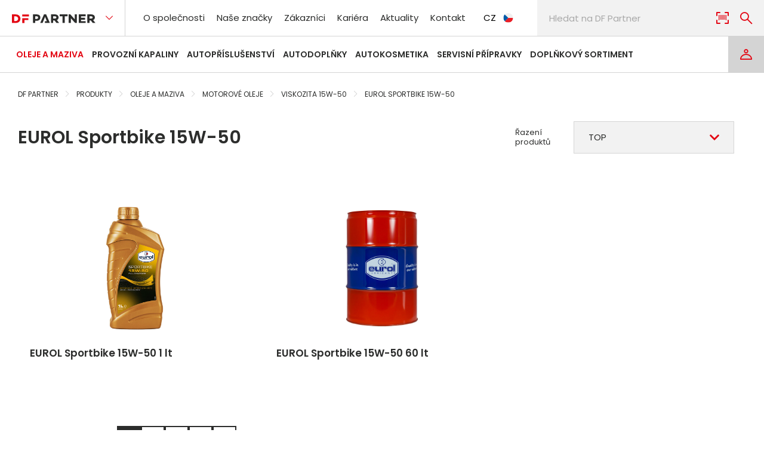

--- FILE ---
content_type: text/html; charset=utf-8
request_url: https://www.dfpartner.eu/cs/produkty/oleje-a-maziva/motorove-oleje/viskozita-15w-50/eurol-sportbike-15w-50
body_size: 18446
content:

<!DOCTYPE html>
<html lang="cs-CZ">
    <head>
        
<meta charset="utf-8" />
<meta name="viewport" content="width=device-width, initial-scale=1.0">
<meta name="robots" content="index, follow" />
<meta name="description" content="" />
<meta content="EUROL Sportbike 15W-50 | DF Partner" name="og:title" />
<meta content="/getmedia/281e269b-600c-4665-94c0-12dc79f97f37/open-graph.png?width=1200&amp;height=630&amp;ext=.png" name="og:image" />

    <link rel="icon" type="image/x-icon" href="/DFPartner/media/system/assets/img/favicon.ico">   

<link rel="preconnect" href="https://fonts.googleapis.com">
<link rel="preconnect" href="https://fonts.gstatic.com" crossorigin>
<link href="https://fonts.googleapis.com/css2?family=Poppins:wght@400;500;600&amp;display=swap" rel="stylesheet">


<script>
    _puxldr = [];
    _puxldn = function (x) { if (window.pux && typeof(window.pux) == "function") { window.pux(x); } else if (!_puxldr.includes(x)) { _puxldr.push(x); } }
</script>



    <link rel="stylesheet" href="/DFPartner/media/system/core/main.bundle-C-8z6Z1f.css" />

        <link rel="stylesheet" href="/DFPartner/media/system/modules/catalog/catalog.bundle-DGij9KIB.css" />
        <link rel="stylesheet" href="/DFPartner/media/system/modules/recommended-products/recommended-products.bundle-ChI9e7Cq.css" />
        <link rel="stylesheet" href="/DFPartner/media/system/modules/product/product.bundle-CcwJUMV_.css" />
        <link rel="stylesheet" href="/DFPartner/media/system/modules/infinite-repeater/infinite-repeater.bundle-BrGM4Vzm.css" />



<title>EUROL Sportbike 15W-50 | DF Partner</title>


        <!-- Google Tag Manager -->
<script>(function(w,d,s,l,i){w[l]=w[l]||[];w[l].push({'gtm.start':
new Date().getTime(),event:'gtm.js'});var f=d.getElementsByTagName(s)[0],
j=d.createElement(s),dl=l!='dataLayer'?'&l='+l:'';j.async=true;j.src=
'https://www.googletagmanager.com/gtm.js?id='+i+dl;f.parentNode.insertBefore(j,f);
})(window,document,'script','dataLayer','GTM-5G4HBKM');</script>
<!-- End Google Tag Manager -->

<meta name="google-site-verification" content="eJ16Qpzst5TI4lw_g0bxEPS1kTmTouqTCWOWY1AYHsE" />
        <meta content="EUROL Sportbike 15W-50 | DF Partner" name="og:title" />
<meta content="/getmedia/281e269b-600c-4665-94c0-12dc79f97f37/open-graph.png?width=1200&amp;height=630&amp;ext=.png" name="og:image" />
        
        <link rel="alternate" hreflang="cs-cz" href="https://www.dfpartner.eu:443/cs/produkty/oleje-a-maziva/motorove-oleje/viskozita-15w-50/eurol-sportbike-15w-50" />
        <link rel="alternate" hreflang="sk-sk" href="https://www.dfpartner.eu:443/sk" />
        <link rel="alternate" hreflang="hu-hu" href="https://www.dfpartner.eu:443/hu" />

        <script type="text/javascript" src="/Kentico.Resource/WebAnalytics/Logger.js?Culture=cs-CZ&amp;HttpStatus=200&amp;Value=0" async></script>
    </head>
    <body class="cs-CZ" data-culture="cs-CZ">
        <!-- Google Tag Manager (noscript) -->
<noscript><iframe src="https://www.googletagmanager.com/ns.html?id=GTM-5G4HBKM"
height="0" width="0" style="display:none;visibility:hidden"></iframe></noscript>
<!-- End Google Tag Manager (noscript) -->
        


        <header class="header">
    <div class="puxContainer puxContainer--header">
        <div class="header-mobile">
            <a href="/" class="header-logo "><img class="header-logoImg" alt="Logo" src="/DFPartner/media/system/assets/img/dfpartner-logo.svg" /></a>

            <div class="header-rightSideMenu">
                <div class="headerAccount">
                        <a class="button button--account" aria-label="Login" href="/cs/login"></a>
                </div>
                <button class="button-menu" data-toggle-menu type="button" aria-label="menu">
                    <span class="crosButton"><span class="crosButton1"></span><span class="crosButton2"></span><span class="crosButton3"></span></span>
                </button>
            </div>
        </div>
        <div class="header-row header-row--mobileMenuHandler">
            <div class="mobile-bottomNavigation">
                <button class="mobile-button">Produkty</button>
                <nav class="header-bottomNavigation">
                     

<ul class="header-bottomNavigationList">
        <li class="active">
            
                <a href="/cs/produkty/oleje-a-maziva">
Oleje a maziva                </a>

                <ul>
                        <li class="/getmedia/767fe1f5-2cad-4991-9440-1efb92d77c77/4500641.jpg active">
                                <picture><source media="(min-width:320px)" srcset="/DFPartner/media/static-media/767fe1f5-2cad-4991-9440-1efb92d77c77@w200.webp"></source><img alt="Motorov&#xE9; oleje" loading="lazy" onerror="this.onerror=null;this.parentNode.children[0].srcset=&#x27;/DFPartner/media/system/assets/img/zastupny-produkt.svg&#x27;;" src="/DFPartner/media/static-media/767fe1f5-2cad-4991-9440-1efb92d77c77@default.jpg"></img></picture>
                                <a href="/cs/produkty/oleje-a-maziva/motorove-oleje"><span>Motorov&#xE9; oleje</span></a>
                        </li>
                        <li class="/getmedia/3d195f24-a3e6-451c-b558-1e6f9b37f76d/4503841.jpg">
                                <picture><source media="(min-width:320px)" srcset="/DFPartner/media/static-media/3d195f24-a3e6-451c-b558-1e6f9b37f76d@w200.webp"></source><img alt="P&#x159;evodov&#xE9; oleje" loading="lazy" onerror="this.onerror=null;this.parentNode.children[0].srcset=&#x27;/DFPartner/media/system/assets/img/zastupny-produkt.svg&#x27;;" src="/DFPartner/media/static-media/3d195f24-a3e6-451c-b558-1e6f9b37f76d@default.jpg"></img></picture>
                                <a href="/cs/produkty/oleje-a-maziva/prevodove-oleje"><span>P&#x159;evodov&#xE9; oleje</span></a>
                        </li>
                        <li class="/getmedia/d898bdbd-a6a1-4f6e-8e86-f90cbdb85b11/4503141.jpg">
                                <picture><source media="(min-width:320px)" srcset="/DFPartner/media/static-media/d898bdbd-a6a1-4f6e-8e86-f90cbdb85b11@w200.webp"></source><img alt="Hydraulick&#xE9; oleje" loading="lazy" onerror="this.onerror=null;this.parentNode.children[0].srcset=&#x27;/DFPartner/media/system/assets/img/zastupny-produkt.svg&#x27;;" src="/DFPartner/media/static-media/d898bdbd-a6a1-4f6e-8e86-f90cbdb85b11@default.jpg"></img></picture>
                                <a href="/cs/produkty/oleje-a-maziva/hydraulicke-oleje"><span>Hydraulick&#xE9; oleje</span></a>
                        </li>
                        <li class="/getmedia/3cf31ffd-b5d1-47e5-88b8-7013a1a20bf1/4511632.jpg">
                                <picture><source media="(min-width:320px)" srcset="/DFPartner/media/static-media/3cf31ffd-b5d1-47e5-88b8-7013a1a20bf1@w200.webp"></source><img alt="Maziva" loading="lazy" onerror="this.onerror=null;this.parentNode.children[0].srcset=&#x27;/DFPartner/media/system/assets/img/zastupny-produkt.svg&#x27;;" src="/DFPartner/media/static-media/3cf31ffd-b5d1-47e5-88b8-7013a1a20bf1@default.jpg"></img></picture>
                                <a href="/cs/produkty/oleje-a-maziva/maziva"><span>Maziva</span></a>
                        </li>
                        <li class="/getmedia/c4c8851d-c6c0-42a4-ab28-eecfdd72f9fe/3009041.jpg">
                                <picture><source media="(min-width:320px)" srcset="/DFPartner/media/static-media/c4c8851d-c6c0-42a4-ab28-eecfdd72f9fe@w200.webp"></source><img alt="Ostatn&#xED; oleje" loading="lazy" onerror="this.onerror=null;this.parentNode.children[0].srcset=&#x27;/DFPartner/media/system/assets/img/zastupny-produkt.svg&#x27;;" src="/DFPartner/media/static-media/c4c8851d-c6c0-42a4-ab28-eecfdd72f9fe@default.jpg"></img></picture>
                                <a href="/cs/produkty/oleje-a-maziva/ostatni-oleje"><span>Ostatn&#xED; oleje</span></a>
                        </li>
                </ul>
        </li>
        <li>
            
                <a href="/cs/produkty/provozni-kapaliny">
Provozn&#xED; kapaliny                </a>

                <ul>
                        <li class="/getmedia/6b527014-48b3-4745-b498-c0a1366e8fb5/1320250.jpg">
                                <picture><source media="(min-width:320px)" srcset="/DFPartner/media/static-media/6b527014-48b3-4745-b498-c0a1366e8fb5@w200.webp"></source><img alt="Zimn&#xED; ost&#x159;ikova&#x10D;e" loading="lazy" onerror="this.onerror=null;this.parentNode.children[0].srcset=&#x27;/DFPartner/media/system/assets/img/zastupny-produkt.svg&#x27;;" src="/DFPartner/media/static-media/6b527014-48b3-4745-b498-c0a1366e8fb5@default.jpg"></img></picture>
                                <a href="/cs/produkty/provozni-kapaliny/zimni-ostrikovace"><span>Zimn&#xED; ost&#x159;ikova&#x10D;e</span></a>
                        </li>
                        <li class="/getmedia/e0f40832-15f8-4692-b959-2cedfee0db87/1420050.jpg">
                                <picture><source media="(min-width:320px)" srcset="/DFPartner/media/static-media/e0f40832-15f8-4692-b959-2cedfee0db87@w200.webp"></source><img alt="Letn&#xED; ost&#x159;ikova&#x10D;e" loading="lazy" onerror="this.onerror=null;this.parentNode.children[0].srcset=&#x27;/DFPartner/media/system/assets/img/zastupny-produkt.svg&#x27;;" src="/DFPartner/media/static-media/e0f40832-15f8-4692-b959-2cedfee0db87@default.jpg"></img></picture>
                                <a href="/cs/produkty/provozni-kapaliny/letni-ostrikovace"><span>Letn&#xED; ost&#x159;ikova&#x10D;e</span></a>
                        </li>
                        <li class="/getmedia/fa12a257-4a33-4639-9bea-dc0c7d32cf15/1014046.jpg">
                                <picture><source media="(min-width:320px)" srcset="/DFPartner/media/static-media/fa12a257-4a33-4639-9bea-dc0c7d32cf15@w200.webp"></source><img alt="Chladic&#xED; kapaliny" loading="lazy" onerror="this.onerror=null;this.parentNode.children[0].srcset=&#x27;/DFPartner/media/system/assets/img/zastupny-produkt.svg&#x27;;" src="/DFPartner/media/static-media/fa12a257-4a33-4639-9bea-dc0c7d32cf15@default.jpg"></img></picture>
                                <a href="/cs/produkty/provozni-kapaliny/chladici-kapaliny"><span>Chladic&#xED; kapaliny</span></a>
                        </li>
                        <li class="/getmedia/df3ebdee-8252-4fae-b38f-5cec297ce817/1111334.jpg">
                                <picture><source media="(min-width:320px)" srcset="/DFPartner/media/static-media/df3ebdee-8252-4fae-b38f-5cec297ce817@w200.webp"></source><img alt="Brzdov&#xE9; kapaliny" loading="lazy" onerror="this.onerror=null;this.parentNode.children[0].srcset=&#x27;/DFPartner/media/system/assets/img/zastupny-produkt.svg&#x27;;" src="/DFPartner/media/static-media/df3ebdee-8252-4fae-b38f-5cec297ce817@default.jpg"></img></picture>
                                <a href="/cs/produkty/provozni-kapaliny/brzdove-kapaliny"><span>Brzdov&#xE9; kapaliny</span></a>
                        </li>
                        <li class="/getmedia/264e99a7-5a1c-4391-9b15-4ec8bf0013c4/1210128.jpg">
                                <picture><source media="(min-width:320px)" srcset="/DFPartner/media/static-media/264e99a7-5a1c-4391-9b15-4ec8bf0013c4@w200.webp"></source><img alt="Aditiva" loading="lazy" onerror="this.onerror=null;this.parentNode.children[0].srcset=&#x27;/DFPartner/media/system/assets/img/zastupny-produkt.svg&#x27;;" src="/DFPartner/media/static-media/264e99a7-5a1c-4391-9b15-4ec8bf0013c4@default.jpg"></img></picture>
                                <a href="/cs/produkty/provozni-kapaliny/aditiva"><span>Aditiva</span></a>
                        </li>
                        <li class="/getmedia/cd7c35c0-ea8f-4a18-a09d-73d45247941e/1610241.jpg">
                                <picture><source media="(min-width:320px)" srcset="/DFPartner/media/static-media/cd7c35c0-ea8f-4a18-a09d-73d45247941e@w200.webp"></source><img alt="Destilovan&#xE1; voda" loading="lazy" onerror="this.onerror=null;this.parentNode.children[0].srcset=&#x27;/DFPartner/media/system/assets/img/zastupny-produkt.svg&#x27;;" src="/DFPartner/media/static-media/cd7c35c0-ea8f-4a18-a09d-73d45247941e@default.jpg"></img></picture>
                                <a href="/cs/produkty/provozni-kapaliny/destilovana-voda"><span>Destilovan&#xE1; voda</span></a>
                        </li>
                </ul>
        </li>
        <li>
            
                <a href="/cs/produkty/autoprislusenstvi">
Autop&#x159;&#xED;slu&#x161;enstv&#xED;                </a>

                <ul>
                        <li class="/getmedia/9d1e89fc-f001-4e30-b104-820b854d6bc5/6000050.jpg">
                                <picture><source media="(min-width:320px)" srcset="/DFPartner/media/static-media/9d1e89fc-f001-4e30-b104-820b854d6bc5@w200.webp"></source><img alt="Povinn&#xE1; a doporu&#x10D;en&#xE1; v&#xFD;bava" loading="lazy" onerror="this.onerror=null;this.parentNode.children[0].srcset=&#x27;/DFPartner/media/system/assets/img/zastupny-produkt.svg&#x27;;" src="/DFPartner/media/static-media/9d1e89fc-f001-4e30-b104-820b854d6bc5@default.jpg"></img></picture>
                                <a href="/cs/produkty/autoprislusenstvi/povinna-a-doporucena-vybava"><span>Povinn&#xE1; a doporu&#x10D;en&#xE1; v&#xFD;bava</span></a>
                        </li>
                        <li class="/getmedia/e43f586d-5bcf-4479-9fd8-e515b29f0a63/4440132.jpg">
                                <picture><source media="(min-width:320px)" srcset="/DFPartner/media/static-media/e43f586d-5bcf-4479-9fd8-e515b29f0a63@w200.webp"></source><img alt="Auto&#x17E;&#xE1;rovky" loading="lazy" onerror="this.onerror=null;this.parentNode.children[0].srcset=&#x27;/DFPartner/media/system/assets/img/zastupny-produkt.svg&#x27;;" src="/DFPartner/media/static-media/e43f586d-5bcf-4479-9fd8-e515b29f0a63@default.jpg"></img></picture>
                                <a href="/cs/produkty/autoprislusenstvi/autozarovky"><span>Auto&#x17E;&#xE1;rovky</span></a>
                        </li>
                        <li class="/getmedia/436f6208-a98d-4a43-a90f-42750d4a9c11/4814913.jpg">
                                <picture><source media="(min-width:320px)" srcset="/DFPartner/media/static-media/436f6208-a98d-4a43-a90f-42750d4a9c11@w200.webp"></source><img alt="Autost&#x11B;ra&#x10D;e" loading="lazy" onerror="this.onerror=null;this.parentNode.children[0].srcset=&#x27;/DFPartner/media/system/assets/img/zastupny-produkt.svg&#x27;;" src="/DFPartner/media/static-media/436f6208-a98d-4a43-a90f-42750d4a9c11@default.jpg"></img></picture>
                                <a href="/cs/produkty/autoprislusenstvi/autosterace"><span>Autost&#x11B;ra&#x10D;e</span></a>
                        </li>
                        <li class="/getmedia/5b678560-1fac-4a73-85e0-e39525e34ec7/6121004.jpg">
                                <picture><source media="(min-width:320px)" srcset="/DFPartner/media/static-media/5b678560-1fac-4a73-85e0-e39525e34ec7@w200.webp"></source><img alt="Autobaterie" loading="lazy" onerror="this.onerror=null;this.parentNode.children[0].srcset=&#x27;/DFPartner/media/system/assets/img/zastupny-produkt.svg&#x27;;" src="/DFPartner/media/static-media/5b678560-1fac-4a73-85e0-e39525e34ec7@default.jpg"></img></picture>
                                <a href="/cs/produkty/autoprislusenstvi/autobaterie"><span>Autobaterie</span></a>
                        </li>
                </ul>
        </li>
        <li>
            
                <a href="/cs/produkty/autodoplnky">
Autodopl&#x148;ky                </a>

                <ul>
                        <li class="/getmedia/20b9482f-01b8-44aa-8a6c-6c63991f5858/5801312.jpg">
                                <picture><source media="(min-width:320px)" srcset="/DFPartner/media/static-media/20b9482f-01b8-44aa-8a6c-6c63991f5858@w200.webp"></source><img alt="Autodopl&#x148;ky vn&#x11B;j&#x161;&#xED;" loading="lazy" onerror="this.onerror=null;this.parentNode.children[0].srcset=&#x27;/DFPartner/media/system/assets/img/zastupny-produkt.svg&#x27;;" src="/DFPartner/media/static-media/20b9482f-01b8-44aa-8a6c-6c63991f5858@default.jpg"></img></picture>
                                <a href="/cs/produkty/autodoplnky/autodoplnky-vnejsi"><span>Autodopl&#x148;ky vn&#x11B;j&#x161;&#xED;</span></a>
                        </li>
                        <li class="/getmedia/eace3655-7cd5-4b46-90da-4e52e3242234/5800387.jpg">
                                <picture><source media="(min-width:320px)" srcset="/DFPartner/media/static-media/eace3655-7cd5-4b46-90da-4e52e3242234@w200.webp"></source><img alt="Autodopl&#x148;ky vnit&#x159;n&#xED;" loading="lazy" onerror="this.onerror=null;this.parentNode.children[0].srcset=&#x27;/DFPartner/media/system/assets/img/zastupny-produkt.svg&#x27;;" src="/DFPartner/media/static-media/eace3655-7cd5-4b46-90da-4e52e3242234@default.jpg"></img></picture>
                                <a href="/cs/produkty/autodoplnky/autodoplnky-vnitrni"><span>Autodopl&#x148;ky vnit&#x159;n&#xED;</span></a>
                        </li>
                        <li class="/getmedia/3e309da9-d78c-48b7-882e-00ee2246dbfb/5800915_01.jpg?width=1600&amp;height=1067&amp;ext=.jpg">
                                <picture><source media="(min-width:320px)" srcset="/DFPartner/media/static-media/3e309da9-d78c-48b7-882e-00ee2246dbfb@w200.webp"></source><img alt="Za&#x159;&#xED;zen&#xED; 12/24 V" loading="lazy" onerror="this.onerror=null;this.parentNode.children[0].srcset=&#x27;/DFPartner/media/system/assets/img/zastupny-produkt.svg&#x27;;" src="/DFPartner/media/static-media/3e309da9-d78c-48b7-882e-00ee2246dbfb@default.jpg"></img></picture>
                                <a href="/cs/produkty/autodoplnky/zarizeni-12-24-v"><span>Za&#x159;&#xED;zen&#xED; 12/24 V</span></a>
                        </li>
                        <li class="/getmedia/6acb1ddf-6df4-4ed3-9466-153d8a3e393b/6000256.jpg">
                                <picture><source media="(min-width:320px)" srcset="/DFPartner/media/static-media/6acb1ddf-6df4-4ed3-9466-153d8a3e393b@w200.webp"></source><img alt="Technick&#xE9; pom&#x16F;cky" loading="lazy" onerror="this.onerror=null;this.parentNode.children[0].srcset=&#x27;/DFPartner/media/system/assets/img/zastupny-produkt.svg&#x27;;" src="/DFPartner/media/static-media/6acb1ddf-6df4-4ed3-9466-153d8a3e393b@default.jpg"></img></picture>
                                <a href="/cs/produkty/autodoplnky/technicke-pomucky"><span>Technick&#xE9; pom&#x16F;cky</span></a>
                        </li>
                        <li class="/getmedia/ad4454eb-b18f-4d13-b023-07a46108cb27/6550050.JPG">
                                <picture><source media="(min-width:320px)" srcset="/DFPartner/media/static-media/ad4454eb-b18f-4d13-b023-07a46108cb27@w200.webp"></source><img alt="Kanystry a trycht&#xFD;&#x159;e" loading="lazy" onerror="this.onerror=null;this.parentNode.children[0].srcset=&#x27;/DFPartner/media/system/assets/img/zastupny-produkt.svg&#x27;;" src="/DFPartner/media/static-media/ad4454eb-b18f-4d13-b023-07a46108cb27@default.JPG"></img></picture>
                                <a href="/cs/produkty/autodoplnky/kanystry-a-trychtyre"><span>Kanystry a trycht&#xFD;&#x159;e</span></a>
                        </li>
                        <li class="/getmedia/e06d50ec-f4e6-4f81-9633-267672ca26ce/5701522_01.jpg?width=659&amp;height=1000&amp;ext=.jpg">
                                <picture><source media="(min-width:320px)" srcset="/DFPartner/media/static-media/e06d50ec-f4e6-4f81-9633-267672ca26ce@w200.webp"></source><img alt="Mobiln&#xED; p&#x159;&#xED;slu&#x161;enstv&#xED;" loading="lazy" onerror="this.onerror=null;this.parentNode.children[0].srcset=&#x27;/DFPartner/media/system/assets/img/zastupny-produkt.svg&#x27;;" src="/DFPartner/media/static-media/e06d50ec-f4e6-4f81-9633-267672ca26ce@default.jpg"></img></picture>
                                <a href="/cs/produkty/autodoplnky/mobilni-prislusenstvi"><span>Mobiln&#xED; p&#x159;&#xED;slu&#x161;enstv&#xED;</span></a>
                        </li>
                </ul>
        </li>
        <li>
            
                <a href="/cs/produkty/autokosmetika">
Autokosmetika                </a>

                <ul>
                        <li class="/getmedia/9dd5a011-7081-4d5c-9940-7d610d76dae8/1512327.jpg">
                                <picture><source media="(min-width:320px)" srcset="/DFPartner/media/static-media/9dd5a011-7081-4d5c-9940-7d610d76dae8@w200.webp"></source><img alt="P&#xE9;&#x10D;e o exteri&#xE9;r" loading="lazy" onerror="this.onerror=null;this.parentNode.children[0].srcset=&#x27;/DFPartner/media/system/assets/img/zastupny-produkt.svg&#x27;;" src="/DFPartner/media/static-media/9dd5a011-7081-4d5c-9940-7d610d76dae8@default.jpg"></img></picture>
                                <a href="/cs/produkty/autokosmetika/pece-o-exterier"><span>P&#xE9;&#x10D;e o exteri&#xE9;r</span></a>
                        </li>
                        <li class="/getmedia/79442615-93db-4824-bbbe-47bac27cc237/1510135.jpg">
                                <picture><source media="(min-width:320px)" srcset="/DFPartner/media/static-media/79442615-93db-4824-bbbe-47bac27cc237@w200.webp"></source><img alt="P&#xE9;&#x10D;e o interi&#xE9;r" loading="lazy" onerror="this.onerror=null;this.parentNode.children[0].srcset=&#x27;/DFPartner/media/system/assets/img/zastupny-produkt.svg&#x27;;" src="/DFPartner/media/static-media/79442615-93db-4824-bbbe-47bac27cc237@default.jpg"></img></picture>
                                <a href="/cs/produkty/autokosmetika/pece-o-interier"><span>P&#xE9;&#x10D;e o interi&#xE9;r</span></a>
                        </li>
                        <li class="/getmedia/dd9fb7b9-ee5c-40cd-bdf0-df7cd1c2a863/1720000.jpg">
                                <picture><source media="(min-width:320px)" srcset="/DFPartner/media/static-media/dd9fb7b9-ee5c-40cd-bdf0-df7cd1c2a863@w200.webp"></source><img alt="&#x10C;istic&#xED; pom&#x16F;cky" loading="lazy" onerror="this.onerror=null;this.parentNode.children[0].srcset=&#x27;/DFPartner/media/system/assets/img/zastupny-produkt.svg&#x27;;" src="/DFPartner/media/static-media/dd9fb7b9-ee5c-40cd-bdf0-df7cd1c2a863@default.jpg"></img></picture>
                                <a href="/cs/produkty/autokosmetika/cistici-pomucky"><span>&#x10C;istic&#xED; pom&#x16F;cky</span></a>
                        </li>
                        <li class="/getmedia/d266b36b-ab08-4152-ab1c-c929ed20caea/1720010.jpg">
                                <picture><source media="(min-width:320px)" srcset="/DFPartner/media/static-media/d266b36b-ab08-4152-ab1c-c929ed20caea@w200.webp"></source><img alt="Vlh&#x10D;en&#xE9; ubrousky" loading="lazy" onerror="this.onerror=null;this.parentNode.children[0].srcset=&#x27;/DFPartner/media/system/assets/img/zastupny-produkt.svg&#x27;;" src="/DFPartner/media/static-media/d266b36b-ab08-4152-ab1c-c929ed20caea@default.jpg"></img></picture>
                                <a href="/cs/produkty/autokosmetika/vlhcene-ubrousky"><span>Vlh&#x10D;en&#xE9; ubrousky</span></a>
                        </li>
                        <li class="/getmedia/d96f1b67-f06f-429c-8756-6469f75cc31a/4112224.jpg">
                                <picture><source media="(min-width:320px)" srcset="/DFPartner/media/static-media/d96f1b67-f06f-429c-8756-6469f75cc31a@w200.webp"></source><img alt="Osv&#x11B;&#x17E;ova&#x10D;e vzduchu" loading="lazy" onerror="this.onerror=null;this.parentNode.children[0].srcset=&#x27;/DFPartner/media/system/assets/img/zastupny-produkt.svg&#x27;;" src="/DFPartner/media/static-media/d96f1b67-f06f-429c-8756-6469f75cc31a@default.jpg"></img></picture>
                                <a href="/cs/produkty/autokosmetika/osvezovace-vzduchu"><span>Osv&#x11B;&#x17E;ova&#x10D;e vzduchu</span></a>
                        </li>
                </ul>
        </li>
        <li>
            
                <a href="/cs/produkty/servisni-pripravky">
Servisn&#xED; p&#x159;&#xED;pravky                </a>

                <ul>
                        <li class="/getmedia/c25fef2e-a0a7-4648-a9ac-a19df72739b5/1518334.jpg">
                                <picture><source media="(min-width:320px)" srcset="/DFPartner/media/static-media/c25fef2e-a0a7-4648-a9ac-a19df72739b5@w200.webp"></source><img alt="&#x10C;istic&#xED; p&#x159;&#xED;pravky" loading="lazy" onerror="this.onerror=null;this.parentNode.children[0].srcset=&#x27;/DFPartner/media/system/assets/img/zastupny-produkt.svg&#x27;;" src="/DFPartner/media/static-media/c25fef2e-a0a7-4648-a9ac-a19df72739b5@default.jpg"></img></picture>
                                <a href="/cs/produkty/servisni-pripravky/cistici-pripravky"><span>&#x10C;istic&#xED; p&#x159;&#xED;pravky</span></a>
                        </li>
                        <li class="/getmedia/4b5e3e98-f4df-4e29-a29f-cf447bdcfd8d/1811162.jpg">
                                <picture><source media="(min-width:320px)" srcset="/DFPartner/media/static-media/4b5e3e98-f4df-4e29-a29f-cf447bdcfd8d@w200.webp"></source><img alt="Pr&#x16F;myslov&#xE9; &#x10D;isti&#x10D;e" loading="lazy" onerror="this.onerror=null;this.parentNode.children[0].srcset=&#x27;/DFPartner/media/system/assets/img/zastupny-produkt.svg&#x27;;" src="/DFPartner/media/static-media/4b5e3e98-f4df-4e29-a29f-cf447bdcfd8d@default.jpg"></img></picture>
                                <a href="/cs/produkty/servisni-pripravky/prumyslove-cistice"><span>Pr&#x16F;myslov&#xE9; &#x10D;isti&#x10D;e</span></a>
                        </li>
                        <li class="/getmedia/9d6a8ecd-365f-406d-86c2-3da09680686c/1511835.jpg">
                                <picture><source media="(min-width:320px)" srcset="/DFPartner/media/static-media/9d6a8ecd-365f-406d-86c2-3da09680686c@w200.webp"></source><img alt="T&#x11B;snic&#xED; a lepic&#xED; p&#x159;&#xED;pravky" loading="lazy" onerror="this.onerror=null;this.parentNode.children[0].srcset=&#x27;/DFPartner/media/system/assets/img/zastupny-produkt.svg&#x27;;" src="/DFPartner/media/static-media/9d6a8ecd-365f-406d-86c2-3da09680686c@default.jpg"></img></picture>
                                <a href="/cs/produkty/servisni-pripravky/tesnici-a-lepici-pripravky"><span>T&#x11B;snic&#xED; a lepic&#xED; p&#x159;&#xED;pravky</span></a>
                        </li>
                        <li class="/getmedia/cd473def-92c7-4018-ba00-ea7964415546/1511932.jpg">
                                <picture><source media="(min-width:320px)" srcset="/DFPartner/media/static-media/cd473def-92c7-4018-ba00-ea7964415546@w200.webp"></source><img alt="Speci&#xE1;ln&#xED; spreje" loading="lazy" onerror="this.onerror=null;this.parentNode.children[0].srcset=&#x27;/DFPartner/media/system/assets/img/zastupny-produkt.svg&#x27;;" src="/DFPartner/media/static-media/cd473def-92c7-4018-ba00-ea7964415546@default.jpg"></img></picture>
                                <a href="/cs/produkty/servisni-pripravky/specialni-spreje"><span>Speci&#xE1;ln&#xED; spreje</span></a>
                        </li>
                        <li class="/getmedia/73ea85bb-4ec5-4b8d-acac-ef3dc29aa9e1/1611241.jpg">
                                <picture><source media="(min-width:320px)" srcset="/DFPartner/media/static-media/73ea85bb-4ec5-4b8d-acac-ef3dc29aa9e1@w200.webp"></source><img alt="Technick&#xE1; chemie" loading="lazy" onerror="this.onerror=null;this.parentNode.children[0].srcset=&#x27;/DFPartner/media/system/assets/img/zastupny-produkt.svg&#x27;;" src="/DFPartner/media/static-media/73ea85bb-4ec5-4b8d-acac-ef3dc29aa9e1@default.jpg"></img></picture>
                                <a href="/cs/produkty/servisni-pripravky/technicka-chemie"><span>Technick&#xE1; chemie</span></a>
                        </li>
                </ul>
        </li>
        <li>
            
                <a href="/cs/produkty/doplnkovy-sortiment">
Dopl&#x148;kov&#xFD; sortiment                </a>

                <ul>
                        <li class="/getmedia/dcf40ff1-fa5a-4974-9f75-d1b5f282a0b5/6110040.jpg">
                                <picture><source media="(min-width:320px)" srcset="/DFPartner/media/static-media/dcf40ff1-fa5a-4974-9f75-d1b5f282a0b5@w200.webp"></source><img alt="Grilovac&#xED; pot&#x159;eby" loading="lazy" onerror="this.onerror=null;this.parentNode.children[0].srcset=&#x27;/DFPartner/media/system/assets/img/zastupny-produkt.svg&#x27;;" src="/DFPartner/media/static-media/dcf40ff1-fa5a-4974-9f75-d1b5f282a0b5@default.jpg"></img></picture>
                                <a href="/cs/produkty/doplnkovy-sortiment/grilovaci-potreby"><span>Grilovac&#xED; pot&#x159;eby</span></a>
                        </li>
                        <li class="/getmedia/d48d29ab-f129-4534-9778-7c9fb85f4d16/5701546_01.jpg?width=1920&amp;height=1920&amp;ext=.jpg">
                                <picture><source media="(min-width:320px)" srcset="/DFPartner/media/static-media/d48d29ab-f129-4534-9778-7c9fb85f4d16@w200.webp"></source><img alt="Baterie a sv&#xED;tilny" loading="lazy" onerror="this.onerror=null;this.parentNode.children[0].srcset=&#x27;/DFPartner/media/system/assets/img/zastupny-produkt.svg&#x27;;" src="/DFPartner/media/static-media/d48d29ab-f129-4534-9778-7c9fb85f4d16@default.jpg"></img></picture>
                                <a href="/cs/produkty/doplnkovy-sortiment/baterie-a-svitilny"><span>Baterie a sv&#xED;tilny</span></a>
                        </li>
                        <li class="/getmedia/f8a57309-f969-4d03-bd27-b2fd59fd1cad/6000000.jpg">
                                <picture><source media="(min-width:320px)" srcset="/DFPartner/media/static-media/f8a57309-f969-4d03-bd27-b2fd59fd1cad@w200.webp"></source><img alt="Drogerie" loading="lazy" onerror="this.onerror=null;this.parentNode.children[0].srcset=&#x27;/DFPartner/media/system/assets/img/zastupny-produkt.svg&#x27;;" src="/DFPartner/media/static-media/f8a57309-f969-4d03-bd27-b2fd59fd1cad@default.jpg"></img></picture>
                                <a href="/cs/produkty/doplnkovy-sortiment/drogerie"><span>Drogerie</span></a>
                        </li>
                        <li class="/getmedia/5f80a41b-f41f-45d4-81fd-a59e8d1b43a5/5680652.jpg">
                                <picture><source media="(min-width:320px)" srcset="/DFPartner/media/static-media/5f80a41b-f41f-45d4-81fd-a59e8d1b43a5@w200.webp"></source><img alt="Kotou&#x10D;ky do tisk&#xE1;rny" loading="lazy" onerror="this.onerror=null;this.parentNode.children[0].srcset=&#x27;/DFPartner/media/system/assets/img/zastupny-produkt.svg&#x27;;" src="/DFPartner/media/static-media/5f80a41b-f41f-45d4-81fd-a59e8d1b43a5@default.jpg"></img></picture>
                                <a href="/cs/produkty/doplnkovy-sortiment/kotoucky-do-tiskarny"><span>Kotou&#x10D;ky do tisk&#xE1;rny</span></a>
                        </li>
                        <li class="/getmedia/c835c4f9-04d4-4730-8c21-212f3d27393f/6691282.jpg">
                                <picture><source media="(min-width:320px)" srcset="/DFPartner/media/static-media/c835c4f9-04d4-4730-8c21-212f3d27393f@w200.webp"></source><img alt="P&#x159;&#xED;slu&#x161;enstv&#xED; ke kanystr&#x16F;m a sud&#x16F;m" loading="lazy" onerror="this.onerror=null;this.parentNode.children[0].srcset=&#x27;/DFPartner/media/system/assets/img/zastupny-produkt.svg&#x27;;" src="/DFPartner/media/static-media/c835c4f9-04d4-4730-8c21-212f3d27393f@default.jpg"></img></picture>
                                <a href="/cs/produkty/doplnkovy-sortiment/prislusenstvi-ke-kanystrum-a-sudum"><span>P&#x159;&#xED;slu&#x161;enstv&#xED; ke kanystr&#x16F;m a sud&#x16F;m</span></a>
                        </li>
                        <li class="/getmedia/f34f18f5-daa5-4864-8d8e-0f8d4f44f773/1814235.jpg">
                                <picture><source media="(min-width:320px)" srcset="/DFPartner/media/static-media/f34f18f5-daa5-4864-8d8e-0f8d4f44f773@w200.webp"></source><img alt="ANTI-COVID dezinfekce" loading="lazy" onerror="this.onerror=null;this.parentNode.children[0].srcset=&#x27;/DFPartner/media/system/assets/img/zastupny-produkt.svg&#x27;;" src="/DFPartner/media/static-media/f34f18f5-daa5-4864-8d8e-0f8d4f44f773@default.jpg"></img></picture>
                                <a href="/cs/produkty/doplnkovy-sortiment/anti-covid-dezinfekce"><span>ANTI-COVID dezinfekce</span></a>
                        </li>
                        <li class="/getmedia/26055d15-972f-47fc-9f43-57d35b799007/6691481.jpg">
                                <picture><source media="(min-width:320px)" srcset="/DFPartner/media/static-media/26055d15-972f-47fc-9f43-57d35b799007@w200.webp"></source><img alt="&#x10C;erpadla a pumpy" loading="lazy" onerror="this.onerror=null;this.parentNode.children[0].srcset=&#x27;/DFPartner/media/system/assets/img/zastupny-produkt.svg&#x27;;" src="/DFPartner/media/static-media/26055d15-972f-47fc-9f43-57d35b799007@default.jpg"></img></picture>
                                <a href="/cs/produkty/doplnkovy-sortiment/cerpadla-a-pumpy"><span>&#x10C;erpadla a pumpy</span></a>
                        </li>
                        <li class="/getmedia/c5127c62-f9b4-4209-a965-870cf1ef320f/5701550.jpg">
                                <picture><source media="(min-width:320px)" srcset="/DFPartner/media/static-media/c5127c62-f9b4-4209-a965-870cf1ef320f@w200.webp"></source><img alt="Ostatn&#xED; elektro" loading="lazy" onerror="this.onerror=null;this.parentNode.children[0].srcset=&#x27;/DFPartner/media/system/assets/img/zastupny-produkt.svg&#x27;;" src="/DFPartner/media/static-media/c5127c62-f9b4-4209-a965-870cf1ef320f@default.jpg"></img></picture>
                                <a href="/cs/produkty/doplnkovy-sortiment/ostatni-elektro"><span>Ostatn&#xED; elektro</span></a>
                        </li>
                        <li class="/getmedia/e6e209ac-706e-4b07-bf7c-e351159be161/6131163.jpg">
                                <picture><source media="(min-width:320px)" srcset="/DFPartner/media/static-media/e6e209ac-706e-4b07-bf7c-e351159be161@w200.webp"></source><img alt="Slune&#x10D;n&#xED; br&#xFD;le" loading="lazy" onerror="this.onerror=null;this.parentNode.children[0].srcset=&#x27;/DFPartner/media/system/assets/img/zastupny-produkt.svg&#x27;;" src="/DFPartner/media/static-media/e6e209ac-706e-4b07-bf7c-e351159be161@default.jpg"></img></picture>
                                <a href="/cs/produkty/doplnkovy-sortiment/slunecni-bryle"><span>Slune&#x10D;n&#xED; br&#xFD;le</span></a>
                        </li>
                        <li class="/getmedia/2587aab1-2c8a-4f02-a3ae-1a6ac5aa0452/5679501.jpg">
                                <picture><source media="(min-width:320px)" srcset="/DFPartner/media/static-media/2587aab1-2c8a-4f02-a3ae-1a6ac5aa0452@w200.webp"></source><img alt="Plastov&#xE9; obaly" loading="lazy" onerror="this.onerror=null;this.parentNode.children[0].srcset=&#x27;/DFPartner/media/system/assets/img/zastupny-produkt.svg&#x27;;" src="/DFPartner/media/static-media/2587aab1-2c8a-4f02-a3ae-1a6ac5aa0452@default.jpg"></img></picture>
                                <a href="/cs/plastove-obaly"><span>Plastov&#xE9; obaly</span></a>
                        </li>
                </ul>
        </li>
</ul>

                </nav>
            </div>
            <div class="header-partners">
                <a href="/" class="header-logo "><img class="header-logoImg" alt="Logo" src="/DFPartner/media/system/assets/img/dfpartner-logo.svg" /></a>
                    <button class="mobile-button">Zna&#x10D;ky: <span class="mobile-partnersLogo">DF PARTNER</span></button>
                    <ul class="header-partnersList">
                            <li class="header-partnersListItem header-partnersListItem--dfpartner header-partnersListItem--disabled"><a class="header-partnersListLink" href="/?znacka=dfpartner"><span class="header-partnersListLinkText">DF Partner</span><img class="header-partnersListImage" alt="DF Partner" loading="lazy" src="/DFPartner/media/system/assets/img/dfpartner-logo-mono.svg" /></a></li>
                            <li class="header-partnersListItem header-partnersListItem--sheron "><a class="header-partnersListLink" href="/cs/sheron?znacka=sheron"><span class="header-partnersListLinkText">Sheron</span><img class="header-partnersListImage" alt="Sheron" loading="lazy" src="/DFPartner/media/system/assets/img/sheron-logo.svg" /></a></li>
                                <li class="header-partnersListItem header-partnersListItem--castrol "><a class="header-partnersListLink" href="/cs/castrol?znacka=castrol"><span class="header-partnersListLinkText">Castrol</span><img class="header-partnersListImage" alt="Castrol" loading="lazy" src="/DFPartner/media/system/assets/img/castrol-logo.svg" /></a></li>
                                <li class="header-partnersListItem header-partnersListItem--castrol "><a class="header-partnersListLink" href="/cs/eurol?znacka=eurol"><span class="header-partnersListLinkText">Eurol</span><img class="header-partnersListImage" alt="Castrol" loading="lazy" src="/DFPartner/media/system/assets/img/eurol-logo.svg" /></a></li>
                    </ul>
            </div>

            <button class="button-products" type="button">Produkty
                <span class="crosButton"><span class="crosButton1"></span><span class="crosButton2"></span><span class="crosButton3"></span></span>
            </button>
                <nav class="header-mainNavigation">
                

<ul class="header-mainNavigationList">
        <li>
            
                <a href="/cs/o-spolecnosti">
O spole&#x10D;nosti                </a>

        </li>
        <li>
            
                <a href="/cs/znacky">
Na&#x161;e zna&#x10D;ky                </a>

        </li>
        <li>
            
                <a href="/cs/zakaznici">
Z&#xE1;kazn&#xED;ci                </a>

        </li>
        <li>
            
                <a href="/cs/kariera">
Kari&#xE9;ra                </a>

        </li>
        <li>
            
                <a href="/cs/aktuality">
Aktuality                </a>

        </li>
        <li>
            
                <a href="/cs/kontakt">
Kontakt                </a>

        </li>
</ul>

                </nav>
                <div class="header-languageSelector">
                    
    <div class="languageSelector">        
        <button type="button" class="languageSelector-opener">
            CZ
            <img class="languageSelector-image" alt="Flag cz" src="/DFPartner/media/system/assets/img/cz.svg" />
        </button>
        <ul class="languageSelector-list">
            <li class="languageSelector-listItem">
                <a href="/sk" class="languageSelector-item" title="sk">
                   SK
                        <img class="languageSelector-listImage" alt="Flag sk" src="/DFPartner/media/system/assets/img/sk.svg" />
                </a>
            </li>
            <li class="languageSelector-listItem">
                <a href="/hu" class="languageSelector-item" title="hu">
                   HU
                        <img class="languageSelector-listImage" alt="Flag hu" src="/DFPartner/media/system/assets/img/hu.svg" />
                </a>
            </li>
        </ul>
    </div>

                </div>

            <div class="header-search">
                <form action="/search-detail" method="GET">
                    <div class="header-searchFlex">
                        <div class="form-box">
                            <input type="text" name="searchtext" placeholder="Hledat na DF Partner" maxlength="100" value="">
                        </div>
                        <div class="autocomplete-root"></div>
                        <span class="icon ico-ean ean-reader"></span>
                        <span class="icon ico-search"></span>
                    </div>
                </form>
            </div>
        </div>

        <div class="header-row header-row--desktopMenuHandler">
            <div class="mobile-bottomNavigation">
                <button class="mobile-button">Produkty</button>
                <nav class="header-bottomNavigation">
                     

<ul class="header-bottomNavigationList">
        <li class="active">
            
                <a href="/cs/produkty/oleje-a-maziva">
Oleje a maziva                </a>

                <ul>
                        <li class="/getmedia/767fe1f5-2cad-4991-9440-1efb92d77c77/4500641.jpg active">
                                <picture><source media="(min-width:320px)" srcset="/DFPartner/media/static-media/767fe1f5-2cad-4991-9440-1efb92d77c77@w200.webp"></source><img alt="Motorov&#xE9; oleje" loading="lazy" onerror="this.onerror=null;this.parentNode.children[0].srcset=&#x27;/DFPartner/media/system/assets/img/zastupny-produkt.svg&#x27;;" src="/DFPartner/media/static-media/767fe1f5-2cad-4991-9440-1efb92d77c77@default.jpg"></img></picture>
                                <a href="/cs/produkty/oleje-a-maziva/motorove-oleje"><span>Motorov&#xE9; oleje</span></a>
                        </li>
                        <li class="/getmedia/3d195f24-a3e6-451c-b558-1e6f9b37f76d/4503841.jpg">
                                <picture><source media="(min-width:320px)" srcset="/DFPartner/media/static-media/3d195f24-a3e6-451c-b558-1e6f9b37f76d@w200.webp"></source><img alt="P&#x159;evodov&#xE9; oleje" loading="lazy" onerror="this.onerror=null;this.parentNode.children[0].srcset=&#x27;/DFPartner/media/system/assets/img/zastupny-produkt.svg&#x27;;" src="/DFPartner/media/static-media/3d195f24-a3e6-451c-b558-1e6f9b37f76d@default.jpg"></img></picture>
                                <a href="/cs/produkty/oleje-a-maziva/prevodove-oleje"><span>P&#x159;evodov&#xE9; oleje</span></a>
                        </li>
                        <li class="/getmedia/d898bdbd-a6a1-4f6e-8e86-f90cbdb85b11/4503141.jpg">
                                <picture><source media="(min-width:320px)" srcset="/DFPartner/media/static-media/d898bdbd-a6a1-4f6e-8e86-f90cbdb85b11@w200.webp"></source><img alt="Hydraulick&#xE9; oleje" loading="lazy" onerror="this.onerror=null;this.parentNode.children[0].srcset=&#x27;/DFPartner/media/system/assets/img/zastupny-produkt.svg&#x27;;" src="/DFPartner/media/static-media/d898bdbd-a6a1-4f6e-8e86-f90cbdb85b11@default.jpg"></img></picture>
                                <a href="/cs/produkty/oleje-a-maziva/hydraulicke-oleje"><span>Hydraulick&#xE9; oleje</span></a>
                        </li>
                        <li class="/getmedia/3cf31ffd-b5d1-47e5-88b8-7013a1a20bf1/4511632.jpg">
                                <picture><source media="(min-width:320px)" srcset="/DFPartner/media/static-media/3cf31ffd-b5d1-47e5-88b8-7013a1a20bf1@w200.webp"></source><img alt="Maziva" loading="lazy" onerror="this.onerror=null;this.parentNode.children[0].srcset=&#x27;/DFPartner/media/system/assets/img/zastupny-produkt.svg&#x27;;" src="/DFPartner/media/static-media/3cf31ffd-b5d1-47e5-88b8-7013a1a20bf1@default.jpg"></img></picture>
                                <a href="/cs/produkty/oleje-a-maziva/maziva"><span>Maziva</span></a>
                        </li>
                        <li class="/getmedia/c4c8851d-c6c0-42a4-ab28-eecfdd72f9fe/3009041.jpg">
                                <picture><source media="(min-width:320px)" srcset="/DFPartner/media/static-media/c4c8851d-c6c0-42a4-ab28-eecfdd72f9fe@w200.webp"></source><img alt="Ostatn&#xED; oleje" loading="lazy" onerror="this.onerror=null;this.parentNode.children[0].srcset=&#x27;/DFPartner/media/system/assets/img/zastupny-produkt.svg&#x27;;" src="/DFPartner/media/static-media/c4c8851d-c6c0-42a4-ab28-eecfdd72f9fe@default.jpg"></img></picture>
                                <a href="/cs/produkty/oleje-a-maziva/ostatni-oleje"><span>Ostatn&#xED; oleje</span></a>
                        </li>
                </ul>
        </li>
        <li>
            
                <a href="/cs/produkty/provozni-kapaliny">
Provozn&#xED; kapaliny                </a>

                <ul>
                        <li class="/getmedia/6b527014-48b3-4745-b498-c0a1366e8fb5/1320250.jpg">
                                <picture><source media="(min-width:320px)" srcset="/DFPartner/media/static-media/6b527014-48b3-4745-b498-c0a1366e8fb5@w200.webp"></source><img alt="Zimn&#xED; ost&#x159;ikova&#x10D;e" loading="lazy" onerror="this.onerror=null;this.parentNode.children[0].srcset=&#x27;/DFPartner/media/system/assets/img/zastupny-produkt.svg&#x27;;" src="/DFPartner/media/static-media/6b527014-48b3-4745-b498-c0a1366e8fb5@default.jpg"></img></picture>
                                <a href="/cs/produkty/provozni-kapaliny/zimni-ostrikovace"><span>Zimn&#xED; ost&#x159;ikova&#x10D;e</span></a>
                        </li>
                        <li class="/getmedia/e0f40832-15f8-4692-b959-2cedfee0db87/1420050.jpg">
                                <picture><source media="(min-width:320px)" srcset="/DFPartner/media/static-media/e0f40832-15f8-4692-b959-2cedfee0db87@w200.webp"></source><img alt="Letn&#xED; ost&#x159;ikova&#x10D;e" loading="lazy" onerror="this.onerror=null;this.parentNode.children[0].srcset=&#x27;/DFPartner/media/system/assets/img/zastupny-produkt.svg&#x27;;" src="/DFPartner/media/static-media/e0f40832-15f8-4692-b959-2cedfee0db87@default.jpg"></img></picture>
                                <a href="/cs/produkty/provozni-kapaliny/letni-ostrikovace"><span>Letn&#xED; ost&#x159;ikova&#x10D;e</span></a>
                        </li>
                        <li class="/getmedia/fa12a257-4a33-4639-9bea-dc0c7d32cf15/1014046.jpg">
                                <picture><source media="(min-width:320px)" srcset="/DFPartner/media/static-media/fa12a257-4a33-4639-9bea-dc0c7d32cf15@w200.webp"></source><img alt="Chladic&#xED; kapaliny" loading="lazy" onerror="this.onerror=null;this.parentNode.children[0].srcset=&#x27;/DFPartner/media/system/assets/img/zastupny-produkt.svg&#x27;;" src="/DFPartner/media/static-media/fa12a257-4a33-4639-9bea-dc0c7d32cf15@default.jpg"></img></picture>
                                <a href="/cs/produkty/provozni-kapaliny/chladici-kapaliny"><span>Chladic&#xED; kapaliny</span></a>
                        </li>
                        <li class="/getmedia/df3ebdee-8252-4fae-b38f-5cec297ce817/1111334.jpg">
                                <picture><source media="(min-width:320px)" srcset="/DFPartner/media/static-media/df3ebdee-8252-4fae-b38f-5cec297ce817@w200.webp"></source><img alt="Brzdov&#xE9; kapaliny" loading="lazy" onerror="this.onerror=null;this.parentNode.children[0].srcset=&#x27;/DFPartner/media/system/assets/img/zastupny-produkt.svg&#x27;;" src="/DFPartner/media/static-media/df3ebdee-8252-4fae-b38f-5cec297ce817@default.jpg"></img></picture>
                                <a href="/cs/produkty/provozni-kapaliny/brzdove-kapaliny"><span>Brzdov&#xE9; kapaliny</span></a>
                        </li>
                        <li class="/getmedia/264e99a7-5a1c-4391-9b15-4ec8bf0013c4/1210128.jpg">
                                <picture><source media="(min-width:320px)" srcset="/DFPartner/media/static-media/264e99a7-5a1c-4391-9b15-4ec8bf0013c4@w200.webp"></source><img alt="Aditiva" loading="lazy" onerror="this.onerror=null;this.parentNode.children[0].srcset=&#x27;/DFPartner/media/system/assets/img/zastupny-produkt.svg&#x27;;" src="/DFPartner/media/static-media/264e99a7-5a1c-4391-9b15-4ec8bf0013c4@default.jpg"></img></picture>
                                <a href="/cs/produkty/provozni-kapaliny/aditiva"><span>Aditiva</span></a>
                        </li>
                        <li class="/getmedia/cd7c35c0-ea8f-4a18-a09d-73d45247941e/1610241.jpg">
                                <picture><source media="(min-width:320px)" srcset="/DFPartner/media/static-media/cd7c35c0-ea8f-4a18-a09d-73d45247941e@w200.webp"></source><img alt="Destilovan&#xE1; voda" loading="lazy" onerror="this.onerror=null;this.parentNode.children[0].srcset=&#x27;/DFPartner/media/system/assets/img/zastupny-produkt.svg&#x27;;" src="/DFPartner/media/static-media/cd7c35c0-ea8f-4a18-a09d-73d45247941e@default.jpg"></img></picture>
                                <a href="/cs/produkty/provozni-kapaliny/destilovana-voda"><span>Destilovan&#xE1; voda</span></a>
                        </li>
                </ul>
        </li>
        <li>
            
                <a href="/cs/produkty/autoprislusenstvi">
Autop&#x159;&#xED;slu&#x161;enstv&#xED;                </a>

                <ul>
                        <li class="/getmedia/9d1e89fc-f001-4e30-b104-820b854d6bc5/6000050.jpg">
                                <picture><source media="(min-width:320px)" srcset="/DFPartner/media/static-media/9d1e89fc-f001-4e30-b104-820b854d6bc5@w200.webp"></source><img alt="Povinn&#xE1; a doporu&#x10D;en&#xE1; v&#xFD;bava" loading="lazy" onerror="this.onerror=null;this.parentNode.children[0].srcset=&#x27;/DFPartner/media/system/assets/img/zastupny-produkt.svg&#x27;;" src="/DFPartner/media/static-media/9d1e89fc-f001-4e30-b104-820b854d6bc5@default.jpg"></img></picture>
                                <a href="/cs/produkty/autoprislusenstvi/povinna-a-doporucena-vybava"><span>Povinn&#xE1; a doporu&#x10D;en&#xE1; v&#xFD;bava</span></a>
                        </li>
                        <li class="/getmedia/e43f586d-5bcf-4479-9fd8-e515b29f0a63/4440132.jpg">
                                <picture><source media="(min-width:320px)" srcset="/DFPartner/media/static-media/e43f586d-5bcf-4479-9fd8-e515b29f0a63@w200.webp"></source><img alt="Auto&#x17E;&#xE1;rovky" loading="lazy" onerror="this.onerror=null;this.parentNode.children[0].srcset=&#x27;/DFPartner/media/system/assets/img/zastupny-produkt.svg&#x27;;" src="/DFPartner/media/static-media/e43f586d-5bcf-4479-9fd8-e515b29f0a63@default.jpg"></img></picture>
                                <a href="/cs/produkty/autoprislusenstvi/autozarovky"><span>Auto&#x17E;&#xE1;rovky</span></a>
                        </li>
                        <li class="/getmedia/436f6208-a98d-4a43-a90f-42750d4a9c11/4814913.jpg">
                                <picture><source media="(min-width:320px)" srcset="/DFPartner/media/static-media/436f6208-a98d-4a43-a90f-42750d4a9c11@w200.webp"></source><img alt="Autost&#x11B;ra&#x10D;e" loading="lazy" onerror="this.onerror=null;this.parentNode.children[0].srcset=&#x27;/DFPartner/media/system/assets/img/zastupny-produkt.svg&#x27;;" src="/DFPartner/media/static-media/436f6208-a98d-4a43-a90f-42750d4a9c11@default.jpg"></img></picture>
                                <a href="/cs/produkty/autoprislusenstvi/autosterace"><span>Autost&#x11B;ra&#x10D;e</span></a>
                        </li>
                        <li class="/getmedia/5b678560-1fac-4a73-85e0-e39525e34ec7/6121004.jpg">
                                <picture><source media="(min-width:320px)" srcset="/DFPartner/media/static-media/5b678560-1fac-4a73-85e0-e39525e34ec7@w200.webp"></source><img alt="Autobaterie" loading="lazy" onerror="this.onerror=null;this.parentNode.children[0].srcset=&#x27;/DFPartner/media/system/assets/img/zastupny-produkt.svg&#x27;;" src="/DFPartner/media/static-media/5b678560-1fac-4a73-85e0-e39525e34ec7@default.jpg"></img></picture>
                                <a href="/cs/produkty/autoprislusenstvi/autobaterie"><span>Autobaterie</span></a>
                        </li>
                </ul>
        </li>
        <li>
            
                <a href="/cs/produkty/autodoplnky">
Autodopl&#x148;ky                </a>

                <ul>
                        <li class="/getmedia/20b9482f-01b8-44aa-8a6c-6c63991f5858/5801312.jpg">
                                <picture><source media="(min-width:320px)" srcset="/DFPartner/media/static-media/20b9482f-01b8-44aa-8a6c-6c63991f5858@w200.webp"></source><img alt="Autodopl&#x148;ky vn&#x11B;j&#x161;&#xED;" loading="lazy" onerror="this.onerror=null;this.parentNode.children[0].srcset=&#x27;/DFPartner/media/system/assets/img/zastupny-produkt.svg&#x27;;" src="/DFPartner/media/static-media/20b9482f-01b8-44aa-8a6c-6c63991f5858@default.jpg"></img></picture>
                                <a href="/cs/produkty/autodoplnky/autodoplnky-vnejsi"><span>Autodopl&#x148;ky vn&#x11B;j&#x161;&#xED;</span></a>
                        </li>
                        <li class="/getmedia/eace3655-7cd5-4b46-90da-4e52e3242234/5800387.jpg">
                                <picture><source media="(min-width:320px)" srcset="/DFPartner/media/static-media/eace3655-7cd5-4b46-90da-4e52e3242234@w200.webp"></source><img alt="Autodopl&#x148;ky vnit&#x159;n&#xED;" loading="lazy" onerror="this.onerror=null;this.parentNode.children[0].srcset=&#x27;/DFPartner/media/system/assets/img/zastupny-produkt.svg&#x27;;" src="/DFPartner/media/static-media/eace3655-7cd5-4b46-90da-4e52e3242234@default.jpg"></img></picture>
                                <a href="/cs/produkty/autodoplnky/autodoplnky-vnitrni"><span>Autodopl&#x148;ky vnit&#x159;n&#xED;</span></a>
                        </li>
                        <li class="/getmedia/3e309da9-d78c-48b7-882e-00ee2246dbfb/5800915_01.jpg?width=1600&amp;height=1067&amp;ext=.jpg">
                                <picture><source media="(min-width:320px)" srcset="/DFPartner/media/static-media/3e309da9-d78c-48b7-882e-00ee2246dbfb@w200.webp"></source><img alt="Za&#x159;&#xED;zen&#xED; 12/24 V" loading="lazy" onerror="this.onerror=null;this.parentNode.children[0].srcset=&#x27;/DFPartner/media/system/assets/img/zastupny-produkt.svg&#x27;;" src="/DFPartner/media/static-media/3e309da9-d78c-48b7-882e-00ee2246dbfb@default.jpg"></img></picture>
                                <a href="/cs/produkty/autodoplnky/zarizeni-12-24-v"><span>Za&#x159;&#xED;zen&#xED; 12/24 V</span></a>
                        </li>
                        <li class="/getmedia/6acb1ddf-6df4-4ed3-9466-153d8a3e393b/6000256.jpg">
                                <picture><source media="(min-width:320px)" srcset="/DFPartner/media/static-media/6acb1ddf-6df4-4ed3-9466-153d8a3e393b@w200.webp"></source><img alt="Technick&#xE9; pom&#x16F;cky" loading="lazy" onerror="this.onerror=null;this.parentNode.children[0].srcset=&#x27;/DFPartner/media/system/assets/img/zastupny-produkt.svg&#x27;;" src="/DFPartner/media/static-media/6acb1ddf-6df4-4ed3-9466-153d8a3e393b@default.jpg"></img></picture>
                                <a href="/cs/produkty/autodoplnky/technicke-pomucky"><span>Technick&#xE9; pom&#x16F;cky</span></a>
                        </li>
                        <li class="/getmedia/ad4454eb-b18f-4d13-b023-07a46108cb27/6550050.JPG">
                                <picture><source media="(min-width:320px)" srcset="/DFPartner/media/static-media/ad4454eb-b18f-4d13-b023-07a46108cb27@w200.webp"></source><img alt="Kanystry a trycht&#xFD;&#x159;e" loading="lazy" onerror="this.onerror=null;this.parentNode.children[0].srcset=&#x27;/DFPartner/media/system/assets/img/zastupny-produkt.svg&#x27;;" src="/DFPartner/media/static-media/ad4454eb-b18f-4d13-b023-07a46108cb27@default.JPG"></img></picture>
                                <a href="/cs/produkty/autodoplnky/kanystry-a-trychtyre"><span>Kanystry a trycht&#xFD;&#x159;e</span></a>
                        </li>
                        <li class="/getmedia/e06d50ec-f4e6-4f81-9633-267672ca26ce/5701522_01.jpg?width=659&amp;height=1000&amp;ext=.jpg">
                                <picture><source media="(min-width:320px)" srcset="/DFPartner/media/static-media/e06d50ec-f4e6-4f81-9633-267672ca26ce@w200.webp"></source><img alt="Mobiln&#xED; p&#x159;&#xED;slu&#x161;enstv&#xED;" loading="lazy" onerror="this.onerror=null;this.parentNode.children[0].srcset=&#x27;/DFPartner/media/system/assets/img/zastupny-produkt.svg&#x27;;" src="/DFPartner/media/static-media/e06d50ec-f4e6-4f81-9633-267672ca26ce@default.jpg"></img></picture>
                                <a href="/cs/produkty/autodoplnky/mobilni-prislusenstvi"><span>Mobiln&#xED; p&#x159;&#xED;slu&#x161;enstv&#xED;</span></a>
                        </li>
                </ul>
        </li>
        <li>
            
                <a href="/cs/produkty/autokosmetika">
Autokosmetika                </a>

                <ul>
                        <li class="/getmedia/9dd5a011-7081-4d5c-9940-7d610d76dae8/1512327.jpg">
                                <picture><source media="(min-width:320px)" srcset="/DFPartner/media/static-media/9dd5a011-7081-4d5c-9940-7d610d76dae8@w200.webp"></source><img alt="P&#xE9;&#x10D;e o exteri&#xE9;r" loading="lazy" onerror="this.onerror=null;this.parentNode.children[0].srcset=&#x27;/DFPartner/media/system/assets/img/zastupny-produkt.svg&#x27;;" src="/DFPartner/media/static-media/9dd5a011-7081-4d5c-9940-7d610d76dae8@default.jpg"></img></picture>
                                <a href="/cs/produkty/autokosmetika/pece-o-exterier"><span>P&#xE9;&#x10D;e o exteri&#xE9;r</span></a>
                        </li>
                        <li class="/getmedia/79442615-93db-4824-bbbe-47bac27cc237/1510135.jpg">
                                <picture><source media="(min-width:320px)" srcset="/DFPartner/media/static-media/79442615-93db-4824-bbbe-47bac27cc237@w200.webp"></source><img alt="P&#xE9;&#x10D;e o interi&#xE9;r" loading="lazy" onerror="this.onerror=null;this.parentNode.children[0].srcset=&#x27;/DFPartner/media/system/assets/img/zastupny-produkt.svg&#x27;;" src="/DFPartner/media/static-media/79442615-93db-4824-bbbe-47bac27cc237@default.jpg"></img></picture>
                                <a href="/cs/produkty/autokosmetika/pece-o-interier"><span>P&#xE9;&#x10D;e o interi&#xE9;r</span></a>
                        </li>
                        <li class="/getmedia/dd9fb7b9-ee5c-40cd-bdf0-df7cd1c2a863/1720000.jpg">
                                <picture><source media="(min-width:320px)" srcset="/DFPartner/media/static-media/dd9fb7b9-ee5c-40cd-bdf0-df7cd1c2a863@w200.webp"></source><img alt="&#x10C;istic&#xED; pom&#x16F;cky" loading="lazy" onerror="this.onerror=null;this.parentNode.children[0].srcset=&#x27;/DFPartner/media/system/assets/img/zastupny-produkt.svg&#x27;;" src="/DFPartner/media/static-media/dd9fb7b9-ee5c-40cd-bdf0-df7cd1c2a863@default.jpg"></img></picture>
                                <a href="/cs/produkty/autokosmetika/cistici-pomucky"><span>&#x10C;istic&#xED; pom&#x16F;cky</span></a>
                        </li>
                        <li class="/getmedia/d266b36b-ab08-4152-ab1c-c929ed20caea/1720010.jpg">
                                <picture><source media="(min-width:320px)" srcset="/DFPartner/media/static-media/d266b36b-ab08-4152-ab1c-c929ed20caea@w200.webp"></source><img alt="Vlh&#x10D;en&#xE9; ubrousky" loading="lazy" onerror="this.onerror=null;this.parentNode.children[0].srcset=&#x27;/DFPartner/media/system/assets/img/zastupny-produkt.svg&#x27;;" src="/DFPartner/media/static-media/d266b36b-ab08-4152-ab1c-c929ed20caea@default.jpg"></img></picture>
                                <a href="/cs/produkty/autokosmetika/vlhcene-ubrousky"><span>Vlh&#x10D;en&#xE9; ubrousky</span></a>
                        </li>
                        <li class="/getmedia/d96f1b67-f06f-429c-8756-6469f75cc31a/4112224.jpg">
                                <picture><source media="(min-width:320px)" srcset="/DFPartner/media/static-media/d96f1b67-f06f-429c-8756-6469f75cc31a@w200.webp"></source><img alt="Osv&#x11B;&#x17E;ova&#x10D;e vzduchu" loading="lazy" onerror="this.onerror=null;this.parentNode.children[0].srcset=&#x27;/DFPartner/media/system/assets/img/zastupny-produkt.svg&#x27;;" src="/DFPartner/media/static-media/d96f1b67-f06f-429c-8756-6469f75cc31a@default.jpg"></img></picture>
                                <a href="/cs/produkty/autokosmetika/osvezovace-vzduchu"><span>Osv&#x11B;&#x17E;ova&#x10D;e vzduchu</span></a>
                        </li>
                </ul>
        </li>
        <li>
            
                <a href="/cs/produkty/servisni-pripravky">
Servisn&#xED; p&#x159;&#xED;pravky                </a>

                <ul>
                        <li class="/getmedia/c25fef2e-a0a7-4648-a9ac-a19df72739b5/1518334.jpg">
                                <picture><source media="(min-width:320px)" srcset="/DFPartner/media/static-media/c25fef2e-a0a7-4648-a9ac-a19df72739b5@w200.webp"></source><img alt="&#x10C;istic&#xED; p&#x159;&#xED;pravky" loading="lazy" onerror="this.onerror=null;this.parentNode.children[0].srcset=&#x27;/DFPartner/media/system/assets/img/zastupny-produkt.svg&#x27;;" src="/DFPartner/media/static-media/c25fef2e-a0a7-4648-a9ac-a19df72739b5@default.jpg"></img></picture>
                                <a href="/cs/produkty/servisni-pripravky/cistici-pripravky"><span>&#x10C;istic&#xED; p&#x159;&#xED;pravky</span></a>
                        </li>
                        <li class="/getmedia/4b5e3e98-f4df-4e29-a29f-cf447bdcfd8d/1811162.jpg">
                                <picture><source media="(min-width:320px)" srcset="/DFPartner/media/static-media/4b5e3e98-f4df-4e29-a29f-cf447bdcfd8d@w200.webp"></source><img alt="Pr&#x16F;myslov&#xE9; &#x10D;isti&#x10D;e" loading="lazy" onerror="this.onerror=null;this.parentNode.children[0].srcset=&#x27;/DFPartner/media/system/assets/img/zastupny-produkt.svg&#x27;;" src="/DFPartner/media/static-media/4b5e3e98-f4df-4e29-a29f-cf447bdcfd8d@default.jpg"></img></picture>
                                <a href="/cs/produkty/servisni-pripravky/prumyslove-cistice"><span>Pr&#x16F;myslov&#xE9; &#x10D;isti&#x10D;e</span></a>
                        </li>
                        <li class="/getmedia/9d6a8ecd-365f-406d-86c2-3da09680686c/1511835.jpg">
                                <picture><source media="(min-width:320px)" srcset="/DFPartner/media/static-media/9d6a8ecd-365f-406d-86c2-3da09680686c@w200.webp"></source><img alt="T&#x11B;snic&#xED; a lepic&#xED; p&#x159;&#xED;pravky" loading="lazy" onerror="this.onerror=null;this.parentNode.children[0].srcset=&#x27;/DFPartner/media/system/assets/img/zastupny-produkt.svg&#x27;;" src="/DFPartner/media/static-media/9d6a8ecd-365f-406d-86c2-3da09680686c@default.jpg"></img></picture>
                                <a href="/cs/produkty/servisni-pripravky/tesnici-a-lepici-pripravky"><span>T&#x11B;snic&#xED; a lepic&#xED; p&#x159;&#xED;pravky</span></a>
                        </li>
                        <li class="/getmedia/cd473def-92c7-4018-ba00-ea7964415546/1511932.jpg">
                                <picture><source media="(min-width:320px)" srcset="/DFPartner/media/static-media/cd473def-92c7-4018-ba00-ea7964415546@w200.webp"></source><img alt="Speci&#xE1;ln&#xED; spreje" loading="lazy" onerror="this.onerror=null;this.parentNode.children[0].srcset=&#x27;/DFPartner/media/system/assets/img/zastupny-produkt.svg&#x27;;" src="/DFPartner/media/static-media/cd473def-92c7-4018-ba00-ea7964415546@default.jpg"></img></picture>
                                <a href="/cs/produkty/servisni-pripravky/specialni-spreje"><span>Speci&#xE1;ln&#xED; spreje</span></a>
                        </li>
                        <li class="/getmedia/73ea85bb-4ec5-4b8d-acac-ef3dc29aa9e1/1611241.jpg">
                                <picture><source media="(min-width:320px)" srcset="/DFPartner/media/static-media/73ea85bb-4ec5-4b8d-acac-ef3dc29aa9e1@w200.webp"></source><img alt="Technick&#xE1; chemie" loading="lazy" onerror="this.onerror=null;this.parentNode.children[0].srcset=&#x27;/DFPartner/media/system/assets/img/zastupny-produkt.svg&#x27;;" src="/DFPartner/media/static-media/73ea85bb-4ec5-4b8d-acac-ef3dc29aa9e1@default.jpg"></img></picture>
                                <a href="/cs/produkty/servisni-pripravky/technicka-chemie"><span>Technick&#xE1; chemie</span></a>
                        </li>
                </ul>
        </li>
        <li>
            
                <a href="/cs/produkty/doplnkovy-sortiment">
Dopl&#x148;kov&#xFD; sortiment                </a>

                <ul>
                        <li class="/getmedia/dcf40ff1-fa5a-4974-9f75-d1b5f282a0b5/6110040.jpg">
                                <picture><source media="(min-width:320px)" srcset="/DFPartner/media/static-media/dcf40ff1-fa5a-4974-9f75-d1b5f282a0b5@w200.webp"></source><img alt="Grilovac&#xED; pot&#x159;eby" loading="lazy" onerror="this.onerror=null;this.parentNode.children[0].srcset=&#x27;/DFPartner/media/system/assets/img/zastupny-produkt.svg&#x27;;" src="/DFPartner/media/static-media/dcf40ff1-fa5a-4974-9f75-d1b5f282a0b5@default.jpg"></img></picture>
                                <a href="/cs/produkty/doplnkovy-sortiment/grilovaci-potreby"><span>Grilovac&#xED; pot&#x159;eby</span></a>
                        </li>
                        <li class="/getmedia/d48d29ab-f129-4534-9778-7c9fb85f4d16/5701546_01.jpg?width=1920&amp;height=1920&amp;ext=.jpg">
                                <picture><source media="(min-width:320px)" srcset="/DFPartner/media/static-media/d48d29ab-f129-4534-9778-7c9fb85f4d16@w200.webp"></source><img alt="Baterie a sv&#xED;tilny" loading="lazy" onerror="this.onerror=null;this.parentNode.children[0].srcset=&#x27;/DFPartner/media/system/assets/img/zastupny-produkt.svg&#x27;;" src="/DFPartner/media/static-media/d48d29ab-f129-4534-9778-7c9fb85f4d16@default.jpg"></img></picture>
                                <a href="/cs/produkty/doplnkovy-sortiment/baterie-a-svitilny"><span>Baterie a sv&#xED;tilny</span></a>
                        </li>
                        <li class="/getmedia/f8a57309-f969-4d03-bd27-b2fd59fd1cad/6000000.jpg">
                                <picture><source media="(min-width:320px)" srcset="/DFPartner/media/static-media/f8a57309-f969-4d03-bd27-b2fd59fd1cad@w200.webp"></source><img alt="Drogerie" loading="lazy" onerror="this.onerror=null;this.parentNode.children[0].srcset=&#x27;/DFPartner/media/system/assets/img/zastupny-produkt.svg&#x27;;" src="/DFPartner/media/static-media/f8a57309-f969-4d03-bd27-b2fd59fd1cad@default.jpg"></img></picture>
                                <a href="/cs/produkty/doplnkovy-sortiment/drogerie"><span>Drogerie</span></a>
                        </li>
                        <li class="/getmedia/5f80a41b-f41f-45d4-81fd-a59e8d1b43a5/5680652.jpg">
                                <picture><source media="(min-width:320px)" srcset="/DFPartner/media/static-media/5f80a41b-f41f-45d4-81fd-a59e8d1b43a5@w200.webp"></source><img alt="Kotou&#x10D;ky do tisk&#xE1;rny" loading="lazy" onerror="this.onerror=null;this.parentNode.children[0].srcset=&#x27;/DFPartner/media/system/assets/img/zastupny-produkt.svg&#x27;;" src="/DFPartner/media/static-media/5f80a41b-f41f-45d4-81fd-a59e8d1b43a5@default.jpg"></img></picture>
                                <a href="/cs/produkty/doplnkovy-sortiment/kotoucky-do-tiskarny"><span>Kotou&#x10D;ky do tisk&#xE1;rny</span></a>
                        </li>
                        <li class="/getmedia/c835c4f9-04d4-4730-8c21-212f3d27393f/6691282.jpg">
                                <picture><source media="(min-width:320px)" srcset="/DFPartner/media/static-media/c835c4f9-04d4-4730-8c21-212f3d27393f@w200.webp"></source><img alt="P&#x159;&#xED;slu&#x161;enstv&#xED; ke kanystr&#x16F;m a sud&#x16F;m" loading="lazy" onerror="this.onerror=null;this.parentNode.children[0].srcset=&#x27;/DFPartner/media/system/assets/img/zastupny-produkt.svg&#x27;;" src="/DFPartner/media/static-media/c835c4f9-04d4-4730-8c21-212f3d27393f@default.jpg"></img></picture>
                                <a href="/cs/produkty/doplnkovy-sortiment/prislusenstvi-ke-kanystrum-a-sudum"><span>P&#x159;&#xED;slu&#x161;enstv&#xED; ke kanystr&#x16F;m a sud&#x16F;m</span></a>
                        </li>
                        <li class="/getmedia/f34f18f5-daa5-4864-8d8e-0f8d4f44f773/1814235.jpg">
                                <picture><source media="(min-width:320px)" srcset="/DFPartner/media/static-media/f34f18f5-daa5-4864-8d8e-0f8d4f44f773@w200.webp"></source><img alt="ANTI-COVID dezinfekce" loading="lazy" onerror="this.onerror=null;this.parentNode.children[0].srcset=&#x27;/DFPartner/media/system/assets/img/zastupny-produkt.svg&#x27;;" src="/DFPartner/media/static-media/f34f18f5-daa5-4864-8d8e-0f8d4f44f773@default.jpg"></img></picture>
                                <a href="/cs/produkty/doplnkovy-sortiment/anti-covid-dezinfekce"><span>ANTI-COVID dezinfekce</span></a>
                        </li>
                        <li class="/getmedia/26055d15-972f-47fc-9f43-57d35b799007/6691481.jpg">
                                <picture><source media="(min-width:320px)" srcset="/DFPartner/media/static-media/26055d15-972f-47fc-9f43-57d35b799007@w200.webp"></source><img alt="&#x10C;erpadla a pumpy" loading="lazy" onerror="this.onerror=null;this.parentNode.children[0].srcset=&#x27;/DFPartner/media/system/assets/img/zastupny-produkt.svg&#x27;;" src="/DFPartner/media/static-media/26055d15-972f-47fc-9f43-57d35b799007@default.jpg"></img></picture>
                                <a href="/cs/produkty/doplnkovy-sortiment/cerpadla-a-pumpy"><span>&#x10C;erpadla a pumpy</span></a>
                        </li>
                        <li class="/getmedia/c5127c62-f9b4-4209-a965-870cf1ef320f/5701550.jpg">
                                <picture><source media="(min-width:320px)" srcset="/DFPartner/media/static-media/c5127c62-f9b4-4209-a965-870cf1ef320f@w200.webp"></source><img alt="Ostatn&#xED; elektro" loading="lazy" onerror="this.onerror=null;this.parentNode.children[0].srcset=&#x27;/DFPartner/media/system/assets/img/zastupny-produkt.svg&#x27;;" src="/DFPartner/media/static-media/c5127c62-f9b4-4209-a965-870cf1ef320f@default.jpg"></img></picture>
                                <a href="/cs/produkty/doplnkovy-sortiment/ostatni-elektro"><span>Ostatn&#xED; elektro</span></a>
                        </li>
                        <li class="/getmedia/e6e209ac-706e-4b07-bf7c-e351159be161/6131163.jpg">
                                <picture><source media="(min-width:320px)" srcset="/DFPartner/media/static-media/e6e209ac-706e-4b07-bf7c-e351159be161@w200.webp"></source><img alt="Slune&#x10D;n&#xED; br&#xFD;le" loading="lazy" onerror="this.onerror=null;this.parentNode.children[0].srcset=&#x27;/DFPartner/media/system/assets/img/zastupny-produkt.svg&#x27;;" src="/DFPartner/media/static-media/e6e209ac-706e-4b07-bf7c-e351159be161@default.jpg"></img></picture>
                                <a href="/cs/produkty/doplnkovy-sortiment/slunecni-bryle"><span>Slune&#x10D;n&#xED; br&#xFD;le</span></a>
                        </li>
                        <li class="/getmedia/2587aab1-2c8a-4f02-a3ae-1a6ac5aa0452/5679501.jpg">
                                <picture><source media="(min-width:320px)" srcset="/DFPartner/media/static-media/2587aab1-2c8a-4f02-a3ae-1a6ac5aa0452@w200.webp"></source><img alt="Plastov&#xE9; obaly" loading="lazy" onerror="this.onerror=null;this.parentNode.children[0].srcset=&#x27;/DFPartner/media/system/assets/img/zastupny-produkt.svg&#x27;;" src="/DFPartner/media/static-media/2587aab1-2c8a-4f02-a3ae-1a6ac5aa0452@default.jpg"></img></picture>
                                <a href="/cs/plastove-obaly"><span>Plastov&#xE9; obaly</span></a>
                        </li>
                </ul>
        </li>
</ul>

                </nav>
            </div>

            <div class="header-rightSideMenu">
                <div class="headerAccount">
                        <a class="button button--account" aria-label="Login" href="/cs/login"></a>
                </div>
                <button class="button-menu" data-toggle-menu type="button" aria-label="menu">
                    <span class="crosButton"><span class="crosButton1"></span><span class="crosButton2"></span><span class="crosButton3"></span></span>
                </button>
            </div>
        </div>
    </div>
</header>


        <main class="main">
            <div class="main-content">
                



<div class="puxContainer puxContainer--ecommerce">
    <div class="productCategory p-double">
        <div class="breadcrumbs">
            

    <div class="container-grid container-xl">
        <div class="breadcrumbs">
            <div class="breadcrumbs-list">
                <div class="breadcrumbs-item breadcrumbs--home">
                    <a href="/"><span>DF Partner</span></a>
                </div>

                    <div class="breadcrumbs-item">
                        <a href="/cs/produkty">Produkty</a>
                    </div>
                    <div class="breadcrumbs-item">
                        <a href="/cs/produkty/oleje-a-maziva">Oleje a maziva</a>
                    </div>
                    <div class="breadcrumbs-item">
                        <a href="/cs/produkty/oleje-a-maziva/motorove-oleje">Motorov&#xE9; oleje</a>
                    </div>
                    <div class="breadcrumbs-item">
                        <a href="/cs/produkty/oleje-a-maziva/motorove-oleje/viskozita-15w-50">Viskozita 15W-50</a>
                    </div>
                <div class="breadcrumbs-item">
                    <span>EUROL Sportbike 15W-50</span>
                </div>
            </div>
        </div>
    </div>

        </div>
                <div class="productCategory-top">
                    <h1>

                        EUROL Sportbike 15W-50
                    </h1>
                    
                    <div class="productCategory-filtration">
                        <div class="formRow-box formRow-box--inline">
                            <label>&#x158;azen&#xED; produkt&#x16F;</label>
                            <div class="iROrderby">

                                <select class="iROrderby-select" name="select">
                                    <option value="top" selected=&quot;selected&quot;>TOP</option>
                                    <option value="AZ" >Dle n&#xE1;zvu A-Z</option>
                                    <option value="ZA" >Dle n&#xE1;zvu Z-A</option>
                                </select>
                            </div>
                        </div>
                    </div>
                    
                        <div class="productCategory-description">
                        </div>

                    <div class="productCategory-gifts">
                        <div class="sectionRow">
                            

                        </div>
                    </div>

                </div>
            <section class="page-middle">
                
            </section>
            
            
                <div class="productCardWrapper">
                    


    <div class="infinite-repeater"
     data-url=""
     data-pages="15|30|60|90|200"
     data-pages-text="Po&#x10D;et polo&#x17E;ek na str&#xE1;nce"
     data-show-pager="true"
     data-no-data-text="Nejsou k dispozici data"
     data-load-more-text="Pux.InfiniteRepeater.LoadMore.FiveOrMore"
     data-results-found-text="Pux.InfiniteRepeater.ResultsFound.LessThanFive"
     data-custom-empty-result="false"
     data-page-size="15"
     data-results-count="2"
     data-repeater-id="0"
     data-correlation-id="f44bb983-2b21-41d8-8d83-5e0717316ea3">
        <div class="items-container products-container products-container-index" data-ir-container>
            
    <div class="productCardHeader">
        <div class="productCardHeader-content">
            <div class="productCardHeader-product">K&#243;d / Produkt</div>
            <div class="productCardHeader-tag"></div>
            <div class="productCardHeader-priceLitr">Cena/litr bez DPH</div>
            <div class="productCardHeader-pricePiece">Cena/kus bez DPH</div>
            <div class="productCardHeader-cardboard">Kusů v kartonu</div>
            <div class="productCardHeader-piecesPallet">Kusů na paletě</div>
            <div class="productCardHeader-piece">Objedn&#225;no ks</div>
        </div>
    </div>
    <div class="grid--productCard">



    <div class="productCard" pux-animate-container>
        <div href="/eurol-sportbike-15w-50-1-lt-7bdd8b" class="productCardContainer has-variants">
            <a class="productCard-anchor" href="/eurol-sportbike-15w-50-1-lt-7bdd8b">

                    <div class="productCard-labels">
                        
                    </div>


                <div class="productCard-tags">
                </div>

                <div class="productCard-product">
                    <div class="productCard-box">
                        <picture><source media="(min-width:320px)" srcset="/DFPartner/media/static-media/37126065-a060-4062-8bbb-ff43fe26916f@w400.webp"></source><img alt="EUROL Sportbike 15W-50 1 lt" loading="lazy" onerror="this.onerror=null;this.parentNode.children[0].srcset=&#x27;/DFPartner/media/system/assets/img/zastupny-produkt.svg&#x27;;" src="/DFPartner/media/static-media/37126065-a060-4062-8bbb-ff43fe26916f@default.jpg"></img></picture>
                    </div>

                    <div class="productCard-title">
                        EUROL Sportbike 15W-50 1 lt
                    </div>
                </div>


            </a>

    </div>
    </div>



    <div class="productCard" pux-animate-container>
        <div href="/eurol-sportbike-15w-50-60-lt-cc909e" class="productCardContainer has-variants">
            <a class="productCard-anchor" href="/eurol-sportbike-15w-50-60-lt-cc909e">

                    <div class="productCard-labels">
                        
                    </div>


                <div class="productCard-tags">
                </div>

                <div class="productCard-product">
                    <div class="productCard-box">
                        <picture><source media="(min-width:320px)" srcset="/DFPartner/media/static-media/4e7e7764-0def-4fa1-96a6-5c59bf355ec7@w400.webp"></source><img alt="EUROL Sportbike 15W-50 60 lt" loading="lazy" onerror="this.onerror=null;this.parentNode.children[0].srcset=&#x27;/DFPartner/media/system/assets/img/zastupny-produkt.svg&#x27;;" src="/DFPartner/media/static-media/4e7e7764-0def-4fa1-96a6-5c59bf355ec7@default.jpg"></img></picture>
                    </div>

                    <div class="productCard-title">
                        EUROL Sportbike 15W-50 60 lt
                    </div>
                </div>


            </a>

    </div>
    </div>
    </div>


        </div>
        <div class="infinite-repeater-bottom" data-ir-bottom>
                <div class="infinite-repeater-pages" data-ir-pages></div>
            <div class="infinite-repeater-pager" data-ir-pager></div>
        </div>
    </div>
    

                </div>
    </div>
</div>



            </div>

            
        </main>

        
<footer class="footer">
    <div class="puxContainer puxContainer--footer">
        <div class="footer-wrapper">
            





<div class="footer-left">
    <img class="footer-logo" alt="Logo" loading="lazy" src="/DFPartner/media/system/assets/img/dfpartner-logo-mono.svg" />
    <div class="footer-copyright">
        <div class="copyright-year">
             &copy; 2025 DF Partner
        </div>
        <div class="copyright-row">
            V&#x161;echna pr&#xE1;va vyhrazena
        </div>
    </div>
</div>
<div class="footer-content">
    <div class="footer-contact">
        <h5 class="footer-title">Kontakt</h5>
        <p>DF Partner s.r.o., č.p. 165,<br>763 15 Neubuz</p><p><a href="tel:+420 575 571 100">+420 575 571 100</a></p><p><a href="mailto:dfpartner@dfpartner.cz">dfpartner@dfpartner.cz</a></p>
    </div>
</div>
<div class="footer-links">
    <div class="footer-social">
        <h5 class="footer-title">Sledujte n&#xE1;s</h5>
        
        
        <a href="https://www.facebook.com/DFPartner/?locale=cs_CZ" class="ico-facebook" target="_blank">facebook</a>
        <a href="https://www.instagram.com/df_partner_s.r.o._/" class="ico-instagram" target="_blank">instagram</a>
        <a href="https://cz.linkedin.com/company/dfpartner" class="ico-linkedin" target="_blank">linkedin</a>
        <a href="https://www.youtube.com/channel/UC6-eaJSos0-2H7kqZpqAE_w" class="ico-youtube" target="_blank">youtube</a>

    </div>
    <ul><li><a href="/cs/ke-stazeni">Ke stažení</a></li><li><a href="/cs/obchodni-podminky">Obchodní podmínky</a></li><li id="isPasted"><a href="/ochrana-oznamovatelu">Ochrana oznamovatelů</a></li></ul>
</div>



    


            <div class="footer-newsletter">
                <h5 class="footer-title">Odb&#x11B;r novinek</h5>
                <small>Zaregistrujte se k odb&#x11B;ru na&#x161;eho zpravodaje a budeme v&#xE1;m pos&#xED;lat novinky a zaj&#xED;mavosti ze sv&#x11B;ta DF Partner.</small>
                <div class="footer-form">
                    










<div id="form-DFPartner_Newsletter-9bb0_wrapper-ac77d7b6-c4cf-4ba3-987d-4ee21cc6c90c"><form action="/Kentico.Components/cs-CZ/Kentico.FormWidget/KenticoFormWidget/FormSubmit?formName=DFPartner_Newsletter&amp;prefix=form-DFPartner_Newsletter-9bb0&amp;displayValidationErrors=False" data-ktc-ajax-update="form-DFPartner_Newsletter-9bb0_wrapper-ac77d7b6-c4cf-4ba3-987d-4ee21cc6c90c" id="form-DFPartner_Newsletter-9bb0" method="post" onsubmit="window.kentico.updatableFormHelper.submitForm(event);">


<div class="ktc-default-section">
    
<div class="form-field">


<label class="control-label" for="form-DFPartner_Newsletter-9bb0_NewsletterMail_Value">Zaregistrujte se k odb&#x11B;ru na&#x161;eho zpravodaje a budeme v&#xE1;m pos&#xED;lat novinky a zaj&#xED;mavosti ze sv&#x11B;ta DF Partner.</label>




<div class="editing-form-control-nested-control">





<input class="form-control" data-ktc-notobserved-element="" id="form-DFPartner_Newsletter-9bb0_NewsletterMail_Value" name="form-DFPartner_Newsletter-9bb0.NewsletterMail.Value" type="text" value="" />

<div class="field-validation-valid" data-valmsg-for="form-DFPartner_Newsletter-9bb0.NewsletterMail.Value" data-valmsg-replace="true"></div><div class="field-validation-valid" data-valmsg-for="form-DFPartner_Newsletter-9bb0.NewsletterMail" data-valmsg-replace="true"></div>
</div>





</div>

<div class="form-field">







<div class="editing-form-control-nested-control">





<input class="form-control" data-ktc-notobserved-element="" id="form-DFPartner_Newsletter-9bb0_ProtectionField_Value" name="form-DFPartner_Newsletter-9bb0.ProtectionField.Value" type="text" value="" />

<div class="field-validation-valid" data-valmsg-for="form-DFPartner_Newsletter-9bb0.ProtectionField.Value" data-valmsg-replace="true"></div><div class="field-validation-valid" data-valmsg-for="form-DFPartner_Newsletter-9bb0.ProtectionField" data-valmsg-replace="true"></div>
</div>





</div>

<div class="form-field">







<div class="editing-form-control-nested-control">





<input class="form-control" data-ktc-notobserved-element="" data-val="true" data-val-required="The Value field is required." id="form-DFPartner_Newsletter-9bb0_email_Value" name="form-DFPartner_Newsletter-9bb0.email.Value" type="hidden" value="email" />


<div class="field-validation-valid" data-valmsg-for="form-DFPartner_Newsletter-9bb0.email.Value" data-valmsg-replace="true"></div><div class="field-validation-valid" data-valmsg-for="form-DFPartner_Newsletter-9bb0.email" data-valmsg-replace="true"></div>
</div>





</div>

</div><input type="submit" value="P&#x159;ihl&#xE1;sit se" /><input name="__RequestVerificationToken" type="hidden" value="CfDJ8MHbwWVa9OxNoPbw4-qjOOL32GnZAgC7SXGWFbtPTxhqJT0JHUJOehn_x5E1XIoJhYhKOhJkb6kknFO4EXjlB5pEizMf9PToQyFb1AAfMq2u1NdgJzZB18A1Uz9dnNRSXkvMr5dJrM_zXK_0dou9Tss" /><script type="text/javascript">
if (document.readyState === 'complete') {
  window.kentico.updatableFormHelper.registerEventListeners({"formId":"form-DFPartner_Newsletter-9bb0","targetAttributeName":"data-ktc-ajax-update","unobservedAttributeName":"data-ktc-notobserved-element"});
} else {
    document.addEventListener('DOMContentLoaded', function(event) {
      window.kentico.updatableFormHelper.registerEventListeners({"formId":"form-DFPartner_Newsletter-9bb0","targetAttributeName":"data-ktc-ajax-update","unobservedAttributeName":"data-ktc-notobserved-element"});
    });
}</script></form></div>
    


                </div>
            </div>
        </div>
    </div>
</footer>



    <script type="module" src="/DFPartner/media/system/index-CSTu7HX8.js"></script>


<script>
    _puxldn("./modules/catalog/catalog.bundle");
_puxldn("./modules/infinite-repeater/infinite-repeater.bundle");
</script>

    <script src="/DFPartner/Media/system/assets/form-helper/updatableFormHelper.min.js"></script>
    <script src="/DFPartner/Media/system/assets/form-helper/file-uploader.js"></script>


        <div class="modal micromodal-slide" id="puxModal" aria-hidden="true">
    <div class="modal-overlay" tabindex="-1" data-selector="close-dialog">
        <div class="modal-container" role="dialog" aria-modal="true" aria-labelledby="">
                <div class="modal-header">
                <h4 class="modal-title"></h4>
                <button class="modal-close" aria-label="Close modal" data-selector="close-dialog"></button>
            </div>
            <div class="modal-content"></div>
        </div>
    </div>
</div>


        

        <script type="application/ld+json">{
  "@context": "http://schema.org",
  "@type": "BreadcrumbList",
  "itemListElement": [
    {
      "@type": "ListItem",
      "position": 1,
      "item": {
        "@id": "https://www.dfpartner.eu:443/",
        "name": "Pux.Breadcrumbs.HomeAlias",
        "image": ""
      }
    },
    {
      "@type": "ListItem",
      "position": 2,
      "item": {
        "@id": "https://www.dfpartner.eu:443/cs/produkty",
        "name": "Produkty",
        "image": ""
      }
    },
    {
      "@type": "ListItem",
      "position": 3,
      "item": {
        "@id": "https://www.dfpartner.eu:443/cs/produkty/oleje-a-maziva",
        "name": "Oleje a maziva",
        "image": ""
      }
    },
    {
      "@type": "ListItem",
      "position": 4,
      "item": {
        "@id": "https://www.dfpartner.eu:443/cs/produkty/oleje-a-maziva/motorove-oleje",
        "name": "Motorové oleje",
        "image": ""
      }
    },
    {
      "@type": "ListItem",
      "position": 5,
      "item": {
        "@id": "https://www.dfpartner.eu:443/cs/produkty/oleje-a-maziva/motorove-oleje/viskozita-15w-50",
        "name": "Viskozita 15W-50",
        "image": ""
      }
    },
    {
      "@type": "ListItem",
      "position": 6,
      "item": {
        "@id": "https://www.dfpartner.eu:443/cs/produkty/oleje-a-maziva/motorove-oleje/viskozita-15w-50/eurol-sportbike-15w-50",
        "name": "EUROL Sportbike 15W-50",
        "image": ""
      }
    }
  ]
}</script>
<script type="application/ld+json">{
  "@context": "http://schema.org",
  "@type": "Organization",
  "name": "DF Partner",
  "url": "www.dfpartner.cz",
  "logo": {
    "@context": "http://schema.org",
    "@type": "ImageObject",
    "url": "/getmedia/d3474c7c-5473-452a-9060-656ff9285c39/logo.svg?ext=.svg"
  },
  "email": "info@dfpartner.cz",
  "faxNumber": "",
  "telephone": "+420 575 571 100",
  "sameAs": []
}</script>

        

        
<div class="modal micromodal-slide" id="registrationModal" aria-hidden="true">
    <div class="modal-overlay" tabindex="-1" data-selector="close-dialog">
        <div class="modal-container modal-container--registration" role="dialog" aria-modal="true" aria-labelledby="">
            <button class="modal-close" aria-label="Close modal" data-selector="close-dialog"></button>
            <div class="modal-content">
                <div class="formRow">
                    <div class="formRowCol-55 formRowCol--borderRight">
                        <h3 class="modal-title">Vypl&#x148;te kontaktn&#xED; &#xFA;daje a my se v&#xE1;m sami ozveme.</h3>
                        










<div id="form-DFPartner_Registration-8991_wrapper-e654e657-fdf2-4433-be60-2345f7f7b01f"><form action="/Kentico.Components/cs-CZ/Kentico.FormWidget/KenticoFormWidget/FormSubmit?formName=DFPartner_Registration&amp;prefix=form-DFPartner_Registration-8991&amp;displayValidationErrors=False" data-ktc-ajax-update="form-DFPartner_Registration-8991_wrapper-e654e657-fdf2-4433-be60-2345f7f7b01f" id="form-DFPartner_Registration-8991" method="post" onsubmit="window.kentico.updatableFormHelper.submitForm(event);">


<div class="ktc-default-section">
    
<div class="form-field">


<label class="control-label" for="form-DFPartner_Registration-8991_TypeOfBusiness_SelectedValue">Typ podnik&#xE1;n&#xED; *</label>




<div class="editing-form-control-nested-control">





<select class="form-control" data-ktc-notobserved-element="" id="form-DFPartner_Registration-8991_TypeOfBusiness_SelectedValue" name="form-DFPartner_Registration-8991.TypeOfBusiness.SelectedValue"><option value="">- zvolte -</option>
<option value="PetrolStation">&#x10C;erpac&#xED; stanice</option>
<option value="Other">Jin&#xE9; ( Autoservis, Prodejna, E-Shop, Dopravce, a pod. )</option>
</select>

<div class="field-validation-valid" data-valmsg-for="form-DFPartner_Registration-8991.TypeOfBusiness.SelectedValue" data-valmsg-replace="true"></div><div class="field-validation-valid" data-valmsg-for="form-DFPartner_Registration-8991.TypeOfBusiness" data-valmsg-replace="true"></div>
</div>





</div>

<div class="form-field">


<label class="control-label" for="form-DFPartner_Registration-8991_CompanyID_Value">I&#x10C;O *</label>




<div class="editing-form-control-nested-control">





<input class="form-control" data-ktc-notobserved-element="" id="form-DFPartner_Registration-8991_CompanyID_Value" name="form-DFPartner_Registration-8991.CompanyID.Value" type="text" value="" />

<div class="field-validation-valid" data-valmsg-for="form-DFPartner_Registration-8991.CompanyID.Value" data-valmsg-replace="true"></div><div class="field-validation-valid" data-valmsg-for="form-DFPartner_Registration-8991.CompanyID" data-valmsg-replace="true"></div>
</div>





</div>

<div class="form-field">


<label class="control-label" for="form-DFPartner_Registration-8991_CompanyName_Value">N&#xE1;zev firmy *</label>




<div class="editing-form-control-nested-control">





<input class="form-control" data-ktc-notobserved-element="" id="form-DFPartner_Registration-8991_CompanyName_Value" name="form-DFPartner_Registration-8991.CompanyName.Value" type="text" value="" />

<div class="field-validation-valid" data-valmsg-for="form-DFPartner_Registration-8991.CompanyName.Value" data-valmsg-replace="true"></div><div class="field-validation-valid" data-valmsg-for="form-DFPartner_Registration-8991.CompanyName" data-valmsg-replace="true"></div>
</div>





</div>

<div class="form-field">


<label class="control-label" for="form-DFPartner_Registration-8991_EmailInput_Email">E-mail *</label>




<div class="editing-form-control-nested-control">





<input class="form-control" data-ktc-notobserved-element="" id="form-DFPartner_Registration-8991_EmailInput_Email" name="form-DFPartner_Registration-8991.EmailInput.Email" type="email" value="" />

<div class="field-validation-valid" data-valmsg-for="form-DFPartner_Registration-8991.EmailInput.Email" data-valmsg-replace="true"></div><div class="field-validation-valid" data-valmsg-for="form-DFPartner_Registration-8991.EmailInput" data-valmsg-replace="true"></div>
</div>





</div>

<div class="form-field">


<label class="control-label" for="form-DFPartner_Registration-8991_PhoneNumber_Value">Telefon *</label>




<div class="editing-form-control-nested-control">





<input class="form-control" data-ktc-notobserved-element="" id="form-DFPartner_Registration-8991_PhoneNumber_Value" name="form-DFPartner_Registration-8991.PhoneNumber.Value" placeholder="&#x2B;420 123 456 789" type="text" value="" />

<div class="field-validation-valid" data-valmsg-for="form-DFPartner_Registration-8991.PhoneNumber.Value" data-valmsg-replace="true"></div><div class="field-validation-valid" data-valmsg-for="form-DFPartner_Registration-8991.PhoneNumber" data-valmsg-replace="true"></div>
</div>





</div>

<div class="form-field">


<label class="control-label" for="form-DFPartner_Registration-8991_PlaceOfBusiness_SelectedValue">M&#xED;sto podnik&#xE1;n&#xED; *</label>




<div class="editing-form-control-nested-control">





<select class="form-control" id="form-DFPartner_Registration-8991_PlaceOfBusiness_SelectedValue" name="form-DFPartner_Registration-8991.PlaceOfBusiness.SelectedValue"><option value="">- vyberte zemi -</option>
<option value="CZ">&#x10C;esk&#xE1; republika</option>
<option value="SK">Slovensko</option>
<option value="HU">Ma&#x10F;arsko</option>
</select>

<div class="field-validation-valid" data-valmsg-for="form-DFPartner_Registration-8991.PlaceOfBusiness.SelectedValue" data-valmsg-replace="true"></div><div class="field-validation-valid" data-valmsg-for="form-DFPartner_Registration-8991.PlaceOfBusiness" data-valmsg-replace="true"></div>
</div>





</div>

<div class="form-field">







<div class="editing-form-control-nested-control">





<span class="ktc-checkbox" title="">
    <input class="form-control" data-ktc-notobserved-element="" data-val="true" data-val-required="The Value field is required." id="form-DFPartner_Registration-8991_CheckBox_Value" name="form-DFPartner_Registration-8991.CheckBox.Value" type="checkbox" value="true" />
    <label for="form-DFPartner_Registration-8991_CheckBox_Value">Souhlas&#xED;m s podm&#xED;nkami zpracov&#xE1;n&#xED; &lt;a href=&quot;/cs/gdpr&quot;&gt;Osobn&#xED;ch &#xFA;daj&#x16F;&lt;/a&gt;.</label>
</span>


<div class="field-validation-valid" data-valmsg-for="form-DFPartner_Registration-8991.CheckBox.Value" data-valmsg-replace="true"></div><div class="field-validation-valid" data-valmsg-for="form-DFPartner_Registration-8991.CheckBox" data-valmsg-replace="true"></div>
</div>





</div>

<div class="form-field">







<div class="editing-form-control-nested-control">





<input class="form-control" data-ktc-notobserved-element="" data-val="true" data-val-required="The Value field is required." id="form-DFPartner_Registration-8991_email2_Value" name="form-DFPartner_Registration-8991.email2.Value" type="hidden" value="email" />


<div class="field-validation-valid" data-valmsg-for="form-DFPartner_Registration-8991.email2.Value" data-valmsg-replace="true"></div><div class="field-validation-valid" data-valmsg-for="form-DFPartner_Registration-8991.email2" data-valmsg-replace="true"></div>
</div>





</div>

</div><input type="submit" value="Odeslat" /><input name="__RequestVerificationToken" type="hidden" value="CfDJ8MHbwWVa9OxNoPbw4-qjOOL32GnZAgC7SXGWFbtPTxhqJT0JHUJOehn_x5E1XIoJhYhKOhJkb6kknFO4EXjlB5pEizMf9PToQyFb1AAfMq2u1NdgJzZB18A1Uz9dnNRSXkvMr5dJrM_zXK_0dou9Tss" /><script type="text/javascript">
if (document.readyState === 'complete') {
  window.kentico.updatableFormHelper.registerEventListeners({"formId":"form-DFPartner_Registration-8991","targetAttributeName":"data-ktc-ajax-update","unobservedAttributeName":"data-ktc-notobserved-element"});
} else {
    document.addEventListener('DOMContentLoaded', function(event) {
      window.kentico.updatableFormHelper.registerEventListeners({"formId":"form-DFPartner_Registration-8991","targetAttributeName":"data-ktc-ajax-update","unobservedAttributeName":"data-ktc-notobserved-element"});
    });
}</script><input name="form-DFPartner_Registration-8991.CheckBox.Value" type="hidden" value="false" /></form></div>
    


                    </div>
                    <div class="formRowCol-45">
                        <p class="modal-titleSmall">Vypl&#x148;te kontaktn&#xED; &#xFA;daje a my v&#xE1;m d&#xE1;me kontakt na Va&#x161;eho obchodn&#xED;ka.</p>

                        <div class="registrationContacts">
                        </div>
                    </div>
                </div>
            </div>
        </div>
    </div>
</div>




        <script src="/DFPartner/media/system/assets/ecommerce/pux-ecm.cart.js"></script>
        <div id="barcodeScanner" data-not-found="Produkt nen&#xED; v nab&#xED;dce"
                                 data-not-found-content="V&#xE1;mi hledan&#xFD; produkt nen&#xED; v nab&#xED;dce."
                                 data-camera-title="Fotoapar&#xE1;t zablokov&#xE1;n"
                                 data-camera-content="Pou&#x17E;it&#xED; fotoapar&#xE1;tu pro hled&#xE1;n&#xED; jste v minulosti zak&#xE1;zali. Pro zp&#x11B;tn&#xE9; povolen&#xED; pros&#xED;m jd&#x11B;te do nastaven&#xED; aplikace (Apple) nebo klikn&#x11B;te na ikonu vlevo od adresn&#xED;ho &#x159;&#xE1;dku (Android)."
        >
            <button class="button button--close"></button>
            <div id="barcodeScanner-canvas"></div>
        </div>
    </body>
</html>


--- FILE ---
content_type: text/css
request_url: https://www.dfpartner.eu/DFPartner/media/system/core/main.bundle-C-8z6Z1f.css
body_size: 43465
content:
@keyframes rotating{100%{transform:rotate(360deg)}}:root{--notification-height: 0;--default-button-color: #E30613}html,body{height:100%;color:#2c2d2c;font-family:"Poppins",sans-serif;scroll-behavior:smooth}html.no-scroll,html.disable-scroll,body.no-scroll,body.disable-scroll{overflow:hidden}html{font-size:10px;scroll-padding-top:7rem}@media(min-width: 2400px){html{font-size:13.5px}}@media(min-width: 3200px){html{font-size:20px}}body{max-width:256rem;margin:0 auto;background-color:#fff;font-size:clamp(1.7em, 1.0365853659vw, 1.7rem);line-height:clamp(2.8rem, 1.7073170732vw, 2.8rem)}*:before,*:after{font-size:2rem;-webkit-font-smoothing:antialiased;-moz-osx-font-smoothing:grayscale;font-style:normal;font-variant:normal;font-weight:normal;line-height:1;speak-as:spell-out;text-transform:none}details summary::-webkit-details-marker{display:none}any-widget{padding-top:4rem}.d-none,.hide{display:none !important}.d-block{display:block !important}.d-flex{display:flex !important}.t-center{text-align:center}.t-right{text-align:right}.t-left{text-align:left}.m-0{margin:0 !important}.p-0{padding:0 !important}.pb-0{padding-bottom:0 !important}.pt-0{padding-top:0 !important}.mb-0{margin-bottom:0 !important}.mt-0{margin-top:0 !important}.uppercase{text-transform:uppercase}img{max-width:100%;height:auto}.libraryImage--wide img{width:100%}kentico-add-component-button .ktc-component-button a .icon-plus{font-size:initial}h1,.h1{margin:0 0 3rem;color:#2c2d2c;font-size:clamp(3rem, 2.1341463415vw, 3.5rem);font-weight:600;line-height:clamp(3.5rem, 2.743902439vw, 4.5rem)}h2,.h2{margin:0 0 3rem;color:#2c2d2c;font-size:clamp(2.5rem, 1.8292682927vw, 3rem);font-weight:600;line-height:clamp(3rem, 2.4390243902vw, 4rem)}h3,.h3{margin:0 0 3rem;color:#2c2d2c;font-size:clamp(2rem, 1.5243902439vw, 2.5rem);font-weight:600;line-height:clamp(2.5rem, 1.8292682927vw, 3rem)}h4,.h4{margin:0 0 3rem;color:#2c2d2c;font-size:clamp(1.8rem, 1.2195121951vw, 2rem);font-weight:600;line-height:clamp(2.3rem, 1.5243902439vw, 2.5rem)}big,.perex{font-size:2rem;line-height:2.5rem}small,.small-text{font-size:1.3rem;line-height:2rem}.xsmall-text{font-size:1.2rem;line-height:2rem}.xsmaller-text{font-size:1.2rem;line-height:2rem}.xsmallest-text{font-size:1.1rem;line-height:2rem}.text--grey{color:#a9a9a9}ol{margin-bottom:2rem;counter-reset:my-ol;list-style:none}ol li{position:relative;padding:0 0 0 3rem;margin:.625rem 0;font-size:1.7rem;line-height:2.5rem}ol li:before{position:absolute;top:1px;left:0;width:2rem;height:2rem;border-radius:50%;background-color:#f2f2f2;color:#2c2d2c;content:counter(my-ol);counter-increment:my-ol;font-family:"Poppins",sans-serif !important;font-size:1.3rem;font-weight:600;line-height:2rem;text-align:center}ol li::marker{content:none}ul{margin-bottom:2rem;list-style:none}ul li{position:relative;padding:0 0 0 3rem;margin:.625rem 0;font-size:1.7rem;line-height:2.5rem}ul li:before{position:absolute;top:.5rem;left:.5rem;color:#e30613;content:"";font-family:"icomoon",sans-serif;font-size:1.3rem}ul li::marker{content:none}[class^=ico-]::before,[class*=" ico-"]::before{font-size:1.4rem;line-height:1}[class^=ico-] span,[class*=" ico-"] span{font-family:"Poppins",sans-serif !important}[class^=ico-].ico-round-bordered,[class*=" ico-"].ico-round-bordered{display:inline-flex;width:2.5rem;height:2.5rem;align-items:center;justify-content:center;border:2px solid #e30613;border-radius:100%;color:#e30613}[class^=ico-].ico-round-bordered:before,[class*=" ico-"].ico-round-bordered:before{color:#e30613}[class^=ico-].ico-round-primary,[class*=" ico-"].ico-round-primary{display:inline-flex;width:2.5rem;height:2.5rem;align-items:center;justify-content:center;border-radius:100%;background:#e30613;color:#fff}[class^=ico-].ico-round-primary:before,[class*=" ico-"].ico-round-primary:before{color:#fff}.main{min-height:74.35vh;padding-top:5rem}@media(min-width: 768px){.main{padding-top:6rem}}@media(min-width: 991px){.main{overflow:hidden}}@media(min-width: 1200px){.main{padding-top:12rem}}@media(min-width: 1400px){.main{padding-top:13rem}}.main .main-content{position:relative}.main.main--ecommerce{display:flex;align-items:flex-start}@media(min-width: 991px){.main.main--ecommerce{overflow:visible}}.main.main--ecommerce .main-content{width:100%;background:linear-gradient(180deg, rgba(242, 242, 242, 0.75) 0%, rgba(242, 242, 242, 0) 100%)}@media(min-width: 1200px){.main.main--ecommerce .main-content{width:calc(100% - 30rem)}}@media(min-width: 1400px){.main.main--ecommerce .main-content{width:calc(100% - 34rem)}}@media(min-width: 1920px){.main.main--ecommerce .main-content{width:calc(100% - 49rem)}}.main.main--ecommerce .main-rightWrapper{position:fixed;z-index:9;top:5rem;right:-100%;width:100%;min-width:32rem;max-width:32rem;max-height:calc(100vh - 12rem);opacity:0;overflow-x:hidden;overflow-y:auto;transform:translateY(0);transition:all .2s ease-in-out;visibility:hidden}.main.main--ecommerce .main-rightWrapper.is-open{right:0;opacity:1;visibility:visible}@media(min-width: 768px){.main.main--ecommerce .main-rightWrapper{top:6rem}}@media(min-width: 991px){.main.main--ecommerce .main-rightWrapper{top:13rem}}@media(min-width: 1200px){.main.main--ecommerce .main-rightWrapper{position:-webkit-sticky;position:sticky;top:12rem;width:30rem;max-width:none;background-color:#f2f2f2;opacity:1;visibility:visible}}@media(min-width: 1400px){.main.main--ecommerce .main-rightWrapper{top:13rem}}@media(min-width: 1400px){.main.main--ecommerce .main-rightWrapper{width:34rem}}@media(min-width: 1920px){.main.main--ecommerce .main-rightWrapper{width:49rem}}.main.main--ecommerce .main-rightWrapper.loading{min-height:12rem;pointer-events:none}.main.main--ecommerce .main-rightWrapper.loading:before{position:absolute;top:0;left:0;width:100%;height:100%;background-color:rgba(255,255,255,.97);content:""}.main.main--ecommerce .main-rightWrapper.loading:after{position:absolute;width:40px;height:40px;border:3px solid #f2f2f2;border-radius:50%;border-top:3px solid #e30613;animation:rotating 1.2s infinite cubic-bezier(0.785, 0.135, 0.15, 0.86);content:"";top:50%;left:50%;border-width:6px;margin:-12px 0 0 -12px}@media(min-width: 991px){.down .main.main--ecommerce .main-rightWrapper{transform:translateY(-6rem)}}@media(min-width: 768px){.cookies-container .cookies-modal-content{max-width:68rem}}.puxContainer,.cookies-container .pux-container{width:100%;padding-right:15px;padding-left:15px;margin-right:auto;margin-left:auto}@media(min-width: 768px){.puxContainer,.cookies-container .pux-container{padding-right:2rem;padding-left:2rem}}@media(min-width: 1200px){.puxContainer,.cookies-container .pux-container{max-width:164rem;padding-right:4rem;padding-left:4rem}}.puxContainer.puxContainer--header,.cookies-container .pux-container.puxContainer--header{padding-right:0;padding-left:0}@media(min-width: 1200px){.puxContainer.puxContainer--header,.cookies-container .pux-container.puxContainer--header{max-width:256rem;padding-right:0;padding-left:0}}.puxContainer.puxContainer--footer,.cookies-container .pux-container.puxContainer--footer{max-width:256rem}@media(min-width: 768px){.puxContainer.puxContainer--ecommerce,.cookies-container .pux-container.puxContainer--ecommerce{padding-right:3rem;padding-left:3rem}}@media(min-width: 1400px){.puxContainer.puxContainer--ecommerce,.cookies-container .pux-container.puxContainer--ecommerce{max-width:256rem;padding-right:6rem;padding-left:6rem}}.puxContainer.puxContainer--narrow,.cookies-container .pux-container.puxContainer--narrow{max-width:107rem}.puxContainer .puxContainer,.cookies-container .pux-container .puxContainer{padding-right:0 !important;padding-left:0 !important}.sectionRow,.widgetRow{display:flex;flex-wrap:wrap;margin:0 -1.5rem}.sectionRow-25,.sectionRow-33,.sectionRow-50,.sectionRow-75,.sectionRow-100,.widgetRow-25,.widgetRow-33,.widgetRow-50,.widgetRow-75,.widgetRow-100{padding:0 1.5rem;margin-bottom:2rem}@media(min-width: 768px){.sectionRow-25,.sectionRow-33,.sectionRow-50,.sectionRow-75,.sectionRow-100,.widgetRow-25,.widgetRow-33,.widgetRow-50,.widgetRow-75,.widgetRow-100{margin-bottom:3rem}}.sectionRow-25,.widgetRow-25{width:100%}@media(min-width: 768px){.sectionRow-25,.widgetRow-25{width:25%}}.sectionRow-33,.widgetRow-33{width:100%}@media(min-width: 768px){.sectionRow-33,.widgetRow-33{width:33.333%}}.sectionRow-50,.widgetRow-50{width:100%}@media(min-width: 768px){.sectionRow-50,.widgetRow-50{width:50%}}.sectionRow-75,.widgetRow-75{width:100%}@media(min-width: 768px){.sectionRow-75,.widgetRow-75{width:75%}}.widgetRow .collapseContainer{display:flex;flex-wrap:wrap;gap:0 4rem}.sectionContainer,.widgetContainer{position:relative;display:block;width:100%;flex-basis:100%;padding:clamp(1rem, 0.9146341463vw, 1.5rem) 0}.sectionContainer-title,.widgetContainer-title{margin-bottom:3rem;text-align:center}.sectionContainer-title--left,.widgetContainer-title--left{text-align:left}.section--grey{background-color:#f2f2f2}.section--white{background-color:#fff}.section--red{background-color:#e30613}.p-default{padding:clamp(1rem, 0.9146341463vw, 1.5rem) 0}.p-clear{padding-top:0;padding-bottom:0}.p-half{padding-top:clamp(0.5rem, 0.4573170732vw, 0.75rem);padding-bottom:clamp(0.5rem, 0.4573170732vw, 0.75rem)}.p-double{padding-top:clamp(2rem, 1.8292682927vw, 3rem);padding-bottom:clamp(2rem, 1.8292682927vw, 3rem)}.pt-default{padding-top:clamp(1rem, 0.9146341463vw, 1.5rem)}.pt-clear{padding-top:0}.pt-half{padding-top:clamp(0.5rem, 0.4573170732vw, 0.75rem)}.pt-double{padding-top:clamp(2rem, 1.8292682927vw, 3rem)}.pb-default{padding-bottom:clamp(1rem, 0.9146341463vw, 1.5rem)}.pb-clear{padding-bottom:0}.pb-half{padding-bottom:clamp(0.5rem, 0.4573170732vw, 0.75rem)}.pb-double{padding-bottom:clamp(2rem, 1.8292682927vw, 3rem)}.m-default{margin:clamp(1rem, 0.9146341463vw, 1.5rem) 0}.m-clear{margin-top:0;margin-bottom:0}.m-half{margin-top:clamp(0.5rem, 0.4573170732vw, 0.75rem);margin-bottom:clamp(0.5rem, 0.4573170732vw, 0.75rem)}.m-double{margin-top:clamp(2rem, 1.8292682927vw, 3rem);margin-bottom:clamp(2rem, 1.8292682927vw, 3rem)}.mt-default{margin-top:clamp(1rem, 0.9146341463vw, 1.5rem)}.mt-clear{margin-top:0}.mt-half{margin-top:clamp(0.5rem, 0.4573170732vw, 0.75rem)}.mt-double{margin-top:clamp(2rem, 1.8292682927vw, 3rem)}.mb-default{margin-bottom:clamp(1rem, 0.9146341463vw, 1.5rem)}.mb-clear{margin-bottom:0}.mb-half{margin-bottom:clamp(0.5rem, 0.4573170732vw, 0.75rem)}.mb-double{margin-bottom:clamp(2rem, 1.8292682927vw, 3rem)}.widgetContainer+.widgetContainer{padding-top:clamp(2rem, 2.1341463415vw, 3.5rem)}.gridBlock{display:grid;gap:3.2rem}@media(min-width: 991px){.gridBlock.gridBlock--1-1{grid-template-columns:repeat(2, 1fr)}}@media(min-width: 991px){.gridBlock.gridBlock--1-2{grid-template-columns:1fr 2fr}}@media(min-width: 991px){.gridBlock.gridBlock--2-1{grid-template-columns:2fr 1fr}}@media(min-width: 991px){.gridBlock.gridBlock--3{grid-template-columns:repeat(3, 1fr)}}.text-center{text-align:center}.text-left{text-align:left}.text-right{text-align:right}.backdrop{position:absolute;z-index:1;top:0;left:0;width:100%;height:100%;background:rgba(2,2,3,.6)}@font-face{font-family:"icomoon";src:url("[data-uri]") format("truetype");font-weight:normal;font-style:normal;font-display:block}[class^=ico-],[class*=" ico-"]{font-family:"icomoon" !important;speak:never;font-style:normal;font-weight:normal;font-variant:normal;text-transform:none;line-height:1;-webkit-font-smoothing:antialiased;-moz-osx-font-smoothing:grayscale}.ico-autodoplnky:before{content:"";color:#e30613}.ico-autokosmetika:before{content:"";color:#e30613}.ico-autoprislusenstvi:before{content:"";color:#e30613}.ico-doplnkovy-sortiment:before{content:"";color:#e30613}.ico-oleje-maziva:before{content:"";color:#e30613}.ico-ostatni:before{content:"";color:#e30613}.ico-provozni-kapaliny:before{content:"";color:#e30613}.ico-servisni-pripravky:before{content:"";color:#e30613}.ico-truck-regular:before{content:""}.ico-ean:before{content:"";color:#e30613}.ico-favorite-full:before{content:"";color:#e30613}.ico-facebook:before{content:""}.ico-instagram:before{content:""}.ico-linkedin:before{content:""}.ico-twitter:before{content:""}.ico-youtube:before{content:""}.ico-mail:before{content:"";color:#fff}.ico-phone:before{content:"";color:#fff}.ico-arrow:before{content:"";color:#e30613}.ico-cart:before{content:"";color:#e30613}.ico-close:before{content:"";color:#e30613}.ico-close-big:before{content:"";color:#e30613}.ico-date:before{content:"";color:#e30613}.ico-download:before{content:"";color:#e30613}.ico-drop-big:before{content:"";color:#e30613}.ico-drop-small:before{content:"";color:#e30613}.ico-enlarge:before{content:"";color:#e30613}.ico-favorite:before{content:"";color:#e30613}.ico-filter:before{content:"";color:#e30613}.ico-hint:before{content:"";color:#e30613}.ico-chceck:before{content:"";color:#e30613}.ico-pin:before{content:"";color:#e30613}.ico-quantity-minus:before{content:"";color:#e30613}.ico-quantity-plus:before{content:"";color:#e30613}.ico-search:before{content:"";color:#e30613}.ico-upload:before{content:"";color:#e30613}.ico-user:before{content:"";color:#e30613}.ico-view-list:before{content:"";color:#e30613}.ico-view-tiles:before{content:"";color:#e30613}.ico-warning:before{content:"";color:#e30613}@keyframes rotating{100%{transform:rotate(360deg)}}.actionSlider{padding:1rem 2rem;margin-bottom:2rem;background-color:#d4d4d4}.actionSlider .actionSlider-progress,.actionSlider .actionSlider-progressBar{width:100%;height:.8rem}.actionSlider .actionSlider-progress{position:relative;overflow:hidden;border-radius:.4rem;margin-bottom:1rem;background:#e30613}.actionSlider .actionSlider-progress .actionSlider-progressBar{position:absolute;z-index:2;top:0;left:0;background:#fff}.actionSlider .actionSlider-progress.actionSlider-progress--success{background:#e48731}.actionSlider .actionSlider-progress.actionSlider-progress--finished{background:#39b54a}.actionSlider.actionSlider--success .actionSlider-progress{background-color:#e48731}.actionSlider.actionSlider--success .icon::before{color:#e48731}.actionSlider .actionSlider-content{display:flex;align-items:center;flex-direction:column;font-size:1.2rem;line-height:2rem}@media(min-width: 768px){.actionSlider .actionSlider-content{flex-direction:row}}.actionSlider .actionSlider-item{width:100%;margin-right:0;margin-bottom:1rem;display:flex;align-items:center;justify-content:space-between}@media(min-width: 768px){.actionSlider .actionSlider-item{display:block;width:auto;margin-right:3rem;margin-bottom:0}}.actionSlider .actionSlider-item .actionSlider-itemTitle{margin-right:2rem}.actionSlider .actionSlider-info .icon{margin-right:1rem;vertical-align:middle}.actionSlider .actionSlider-info .icon::before{font-size:2rem}.actionSlider .actionSlider-info.actionSlider-info--warning{color:#e30613}.actionSlider .actionSlider-info.actionSlider-info--info{color:#00aeef}.actionSlider .actionSlider-info.actionSlider-info--success{color:#e48731}.actionSlider .actionSlider-info.actionSlider-info--empty .icon::before{color:#2c2d2c}.actionSlider .actionSlider-info.actionSlider-info--finished{color:#39b54a}.actionSlider .actionSlider-info--success .icon::before{color:#e48731}.actionSlider .actionSlider-info--finished .icon::before{color:#39b54a}.saleDetail .actionSlider-content{justify-content:space-between}.saleDetail .actionSlider-item{display:flex;align-items:center}@keyframes rotating{100%{transform:rotate(360deg)}}.button--cartToggle{display:none !important;min-width:5rem;min-height:5rem;align-items:center;justify-content:center;order:-1;background-color:#d4d4d4;line-height:normal !important}@media(min-width: 768px){.button--cartToggle{min-width:6rem;min-height:6rem}}.button--cartToggle.is-open::before{content:""}.header--account .button--cartToggle{display:flex !important}.header--ecommerce .button--cartToggle{display:flex !important}@media(min-width: 1200px){.header--ecommerce .button--cartToggle{display:none !important}}.cartAside .cartAside-header{padding:1.5rem 2rem;border-bottom:1px solid #f2f2f2;background-color:#d4d4d4;display:flex;align-items:center}.cartAside .cartAside-header .cartAside-headerTitle .icon{margin-right:1rem}.cartAside .cartAside-header .cartAside-headerTitle .icon::before{color:#2c2d2c;font-size:2rem}.cartAside .cartAside-header .cartAside-headerTitle h4{margin-bottom:0}.cartAside .cartAside-header .cartAside-headerTitle small{color:#00aeef;font-size:1rem;font-weight:700;line-height:1}@media(min-width: 1400px){.cartAside .cartAside-header .cartAside-headerTitle small{font-size:1.1rem}}@media(min-width: 1920px){.cartAside .cartAside-header .cartAside-headerTitle small{font-size:1.2rem}}.cartAside .cartAside-header .cartAside-headerQuantity{display:inline-block;width:3rem;height:3rem;border-radius:50%;margin-left:1rem;background-color:#fff;font-size:1.3rem;font-weight:600;line-height:3rem;text-align:center}@media(min-width: 991px){.cartAside .cartAside-header .cartAside-headerQuantity{margin-left:auto}}.cartAside .cartAside-deliveryDate{padding:1.5rem 2rem 0 2rem;background-color:#d4d4d4;font-size:1.8rem;font-weight:bold}.cartAside .cartAside-deliveryDate>div{color:#ef0000}.cartAside .cartAside-content{padding:1.5rem 2rem;border-bottom:.8rem solid #fff;background-color:#d4d4d4}.cartAside .cartAside-content .button{width:100%;height:6rem;line-height:6rem}.cartAside .cartAside-contentTax{margin-top:2rem;display:flex;align-items:center}.cartAside .cartAside-contentTax p{font-size:1.2rem;line-height:2rem;margin-bottom:1.5rem}.cartAside .cartAside-contentTax p:not(:last-child){margin-right:1rem}@media(min-width: 1400px){.cartAside .cartAside-contentTax p:not(:last-child){margin-right:5rem}}.cartAside .cartAside-contentTax p strong{display:block;font-size:1.3rem;line-height:2rem;white-space:nowrap}.cartAside .actionSlider{padding:2rem;margin-bottom:0}.cartAside .actionSlider:not(:last-child){border-bottom:1px solid #fff}.cartAside .actionSlider .actionSlider-content{flex-direction:column;align-items:initial}.cartAside .actionSlider .actionSlider-item{display:flex;align-items:center;align-items:flex-start;justify-content:flex-end;margin:.5rem 0}.cartAside .actionSlider .actionSlider-item .actionSlider-itemTitle{padding:0 10px 0 0;margin-right:auto}.cartAside .cartAside-products form.loading{position:relative;pointer-events:none}.cartAside .cartAside-products form.loading:before{position:absolute;z-index:2;top:0;left:0;width:100%;height:100%;background-color:rgba(242,242,242,.97);content:""}.cartAside .cartAside-products form.loading:after{position:absolute;width:40px;height:40px;border:3px solid #fff;border-radius:50%;border-top:3px solid #e30613;animation:rotating 1.2s infinite cubic-bezier(0.785, 0.135, 0.15, 0.86);content:"";z-index:3;top:50%;left:50%;border-width:6px;margin:-12px 0 0 -12px}.cartAside .cartAside-products span.separator{display:block;border-bottom:.7rem solid #fff}.cartAside .cartAside-product{padding:2rem;border-bottom:1px solid #fff;background-color:#f2f2f2}.cartAside .cartAside-product .cartAside-productName{margin-bottom:1.5rem;display:flex;align-items:center}.cartAside .cartAside-product .cartAside-productImage{display:inline-block;width:6rem;min-width:6rem;height:6rem;margin-right:2rem;background-color:#fff;text-align:center}.cartAside .cartAside-product .cartAside-productImage img{max-height:5.8rem}.cartAside .cartAside-product .cartAside-productTitle{font-size:1.3rem;line-height:2rem}.cartAside .cartAside-product .cartAside-productTaxes{display:flex;align-items:center}.cartAside .cartAside-product .cartAside-productTaxes p{font-size:1.2rem;line-height:2rem;display:flex;flex-direction:column;margin-bottom:1.5rem}.cartAside .cartAside-product .cartAside-productTaxes p:not(:last-child){margin-right:3rem}.cartAside .cartAside-product .cartAside-productTaxes p strong{display:block}.cartAside .cartAside-buttons{display:flex;align-items:center;justify-content:space-between}.cartAside .cartAside-buttons .quantity div,.cartAside .cartAside-buttons .quantity input{background-color:#fff}.cartAside .cartAside-buttons .quantity .quantity-minus,.cartAside .cartAside-buttons .quantity .quantity-plus{line-height:5rem}@keyframes rotating{100%{transform:rotate(360deg)}}.recommendedProducts{padding:1.5rem 0;border-top:1px solid #d4d4d4;margin:1rem -1.5rem 0 -1.5rem}@media(min-width: 768px){.recommendedProducts{padding:4rem;margin:3rem -4rem 0 -4rem}}.recommendedProducts .h3{margin-bottom:clamp(20px, 2.4390243902vw, 4em);text-align:center}.recommendedProducts .table tbody tr td{display:block;padding:0 2rem !important;border:0 !important}.recommendedProducts .table tbody tr td:before{display:none}@media(min-width: 768px){.recommendedProducts .table tbody tr td{display:table-cell}}.recommendedProducts .table tbody tr td:first-child{padding:0 2rem 0 1rem !important}.recommendedProducts .table tbody tr td:last-child{padding:0 1rem 0 2rem !important}.recommendedProducts .table tbody tr:first-child td{border-top:0}.recommendedProducts .table tbody tr:nth-child(odd){background-color:#fff}.productRecommendedRow{border-bottom:1px solid #d4d4d4 !important;background-color:rgba(0,0,0,0) !important}.productRecommendedRow-info{display:flex;align-items:center;font-weight:600}.productRecommendedRow-info picture{display:flex;width:100%;max-width:6rem;height:6rem;flex:1 0 6rem;align-items:center;margin:1rem 1rem 1rem 0}.productRecommendedRow-info picture img{max-height:100%}.productRecommendedRow-info span{margin:1rem 0}.productRecommendedRow-prices{display:table;width:100%;margin:.5rem 0}.productRecommendedRow-price{display:table-row;width:100%;flex-flow:row nowrap;align-items:center;margin:.5rem 0}.productRecommendedRow-price span,.productRecommendedRow-price strong{display:table-cell}@media(min-width: 768px){.productRecommendedRow-price span,.productRecommendedRow-price strong{white-space:nowrap}}.productRecommendedRow-price span{padding:0 3rem 0 0}.productRecommendedRow-price strong{text-align:right;white-space:nowrap}.productRecommendedRow-buttons{display:flex;align-items:center;width:100%;align-items:center;justify-content:flex-start;margin:1rem 0}@media(min-width: 768px){.productRecommendedRow-buttons{justify-content:flex-end}}@keyframes rotating{100%{transform:rotate(360deg)}}.header{position:fixed;z-index:10;top:0;left:0;width:100%;border-bottom:1px solid #d4d4d4;background-color:#fff;font-weight:700;text-transform:uppercase}@media(min-width: 1200px){.header{border-bottom:0;background-color:rgba(0,0,0,0);font-weight:400;text-transform:none}}.header .header-logo{position:relative;display:inline-block;width:14rem;padding-left:2rem;border-right:1px solid #d4d4d4;line-height:6rem}@media(min-width: 768px){.header .header-logo{width:20rem}}@media(min-width: 991px){.header .header-logo{width:100%}}@media(min-width: 1400px){.header .header-logo{padding-left:4rem;line-height:7rem}}.header .header-logo::after{position:absolute;top:50%;right:2rem;margin-top:-6px;color:#e30613;content:"";font-family:"icomoon",sans-serif;font-size:1.2rem}.header .header-logo .header-logoImg{max-width:13rem}@media(min-width: 768px){.header .header-logo .header-logoImg{max-width:18rem}}@media(min-width: 991px){.header .header-logo .header-logoImg{max-width:14rem}}@media(min-width: 1400px){.header .header-logo .header-logoImg{max-width:20rem;max-height:4rem}}@media(min-width: 1400px){.header .header-logo .header-logoImg[src*=sheron-hu-logo]{max-height:none}}.header .header-logo:hover::after{transform:rotate(180deg)}.header .header-logo.is-single::after{display:none}.header .header-row{display:none;border-bottom:1px solid #d4d4d4;background-color:#fff}@media(min-width: 1200px){.header .header-row{display:flex;align-items:center}}.header .header-row--mobileMenuHandler{position:fixed;z-index:99;top:5rem;right:-39rem;display:flex;width:100%;max-width:39rem;max-height:calc(100% - 7rem);flex-direction:column;background-color:#fff;box-shadow:10px 10px 40px rgba(44,45,44,.15);overflow-x:hidden;overflow-y:auto;transition:all .3s ease-in-out}.header .header-row--mobileMenuHandler.open{right:0}@media(min-width: 768px){.header .header-row--mobileMenuHandler{top:6rem}}.header .header-row--mobileMenuHandler .header-logo{display:none}@media(min-width: 1200px){.header .header-row--mobileMenuHandler{position:relative;z-index:12;top:unset;right:unset;overflow:visible;max-width:none;max-height:none;flex-direction:row;box-shadow:none}.header .header-row--mobileMenuHandler .header-logo{display:inline-block}.header .header-row--mobileMenuHandler .mobile-bottomNavigation{display:none}}.header .header-row.header-row--desktopMenuHandler{transition:200ms}.header .header-mobile{display:flex;align-items:center;justify-content:space-between;height:5rem;background-color:#fff}@media(min-width: 768px){.header .header-mobile{height:6rem}}@media(min-width: 1200px){.header .header-mobile{display:none}}.header .header-mobile .header-logo{padding-left:2rem;border-right:0}.header .header-mobile .header-logo::after{display:none}.header .header-partners{position:static;display:inline-block;width:100%;min-width:100%;height:auto;order:2;margin-right:0}@media(min-width: 1200px){.header .header-partners{position:relative;width:21rem;min-width:21rem;height:6rem;order:initial;margin-right:2rem}}@media(min-width: 1400px){.header .header-partners{width:31rem;min-width:31rem;height:7rem}}@media(min-width: 1200px){.header .header-partners:hover .header-partnersList{box-shadow:0 1rem 2rem rgba(44,45,44,.15);opacity:1;visibility:visible}.header .header-partners:hover .header-logo::after{transform:rotate(180deg)}}.header .header-partnersList{position:static;display:none;width:100%;padding:1rem 0;border-bottom:1px solid #d4d4d4;background-color:#f2f2f2;list-style:none;opacity:1;visibility:visible}.header .header-partnersList.open{display:block}@media(min-width: 1200px){.header .header-partnersList{position:absolute;z-index:2;top:6rem;left:0;display:block;width:21rem;padding:0;border-bottom:none;background-color:#fff;opacity:0;visibility:hidden}}@media(min-width: 1400px){.header .header-partnersList{top:7rem;width:31rem}}.header .header-partnersList .header-partnersListItem{padding:0;border-top:none;margin:0}.header .header-partnersList .header-partnersListItem::before{display:none}@media(min-width: 1200px){.header .header-partnersList .header-partnersListItem{border-top:1px solid #d4d4d4}}.header .header-partnersList .header-partnersListItem--dfpartner .header-partnersListImage{width:20rem}.header .header-partnersList .header-partnersListItem--sheron .header-partnersListImage{width:15rem}.header .header-partnersList .header-partnersListItem--castrol .header-partnersListImage{width:14rem}.header .header-partnersList .header-partnersListItem .header-partnersListLink{display:block;padding:0 2rem;line-height:4rem;text-align:center;text-align:left;text-decoration:none;text-transform:uppercase}.header .header-partnersList .header-partnersListItem .header-partnersListLink .header-partnersListImage{display:none}@media(min-width: 1200px){.header .header-partnersList .header-partnersListItem .header-partnersListLink{line-height:6rem;text-align:center;text-transform:none}.header .header-partnersList .header-partnersListItem .header-partnersListLink .header-partnersListImage{display:inline-block}}@media(min-width: 1400px){.header .header-partnersList .header-partnersListItem .header-partnersListLink{line-height:7rem}}.header .header-partnersList .header-partnersListItem .header-partnersListLinkText{font-size:1.5rem;line-height:2rem;text-transform:uppercase}@media(min-width: 1200px){.header .header-partnersList .header-partnersListItem .header-partnersListLinkText{display:none}}.header .header-partnersList .header-partnersListItem--disabled .header-partnersListLinkText{color:#a9a9a9}.header li.active a{color:#e30613}.header .header-mainNavigation{order:4;border-bottom:1px solid #d4d4d4;margin-bottom:0}@media(min-width: 1200px){.header .header-mainNavigation{order:initial;border-bottom:none}}.header .header-mainNavigation .header-mainNavigationList{display:flex;flex-direction:column;padding:1rem 0;list-style:none}@media(min-width: 1200px){.header .header-mainNavigation .header-mainNavigationList{flex-direction:row;padding:0}}.header .header-mainNavigation li{padding:0;margin:0;font-size:1.5rem}.header .header-mainNavigation li::before{display:none}.header .header-mainNavigation li a{display:block;padding:0 2rem;line-height:4rem;text-decoration:none;text-transform:uppercase;white-space:nowrap}@media(min-width: 1200px){.header .header-mainNavigation li a{padding:0 1rem;line-height:6rem;text-transform:none}}@media(min-width: 1400px){.header .header-mainNavigation li a{padding:0 2rem;line-height:7rem}}.header .header-mainNavigation li.stopAutocalypse a img{max-height:5rem;height:5rem}.header .header-languageSelector{order:5;border-bottom:1px solid #d4d4d4}@media(min-width: 1200px){.header .header-languageSelector{order:initial;border-bottom:none}}.header .header-search,.header .header-login{position:relative;margin-left:auto}.header .header-search{width:100%;max-width:40rem;order:1;padding:2rem;border-bottom:1px solid #d4d4d4}@media(min-width: 1200px){.header .header-search{order:initial;padding:0;border-bottom:none}}@media(min-width: 1400px){.header .header-search{max-width:53rem}}.header .header-search .header-searchFlex{display:flex;align-items:center;position:relative;z-index:100;margin-left:0}@media(min-width: 1200px){.header .header-search .header-searchFlex{margin-left:2rem}}.header .header-search .header-searchFlex .icon{position:absolute;top:50%;right:2rem;cursor:pointer;transform:translateY(-50%)}.header .header-search .header-searchFlex .icon::before{font-size:2rem}.header .header-search .form-box{width:100%;margin-bottom:0}.header .header-search .form-box input[type=text]{width:100%;height:6rem;border:0}@media(min-width: 1400px){.header .header-search .form-box input[type=text]{height:7rem}}.header .header-search .header-searchBtn{width:6rem;height:6rem;background-color:#f2f2f2;font-size:0}@media(min-width: 1400px){.header .header-search .header-searchBtn{height:7rem}}.header .header-search .header-searchBtn:active,.header .header-search .header-searchBtn:hover{background-color:#d4d4d4}.header .mobile-bottomNavigation{order:3;border-bottom:1px solid #d4d4d4}@media(min-width: 1200px){.header .mobile-bottomNavigation{display:flex;order:initial;border-bottom:none}}.header .header-bottomNavigation{position:relative;display:none;padding:2rem 0}@media(min-width: 1200px){.header .header-bottomNavigation{display:block;padding:0}}.header .header-bottomNavigation.open{display:block;background-color:#f2f2f2}.header .header-oilFinder{display:inline-block;width:100%;padding:.5rem 2rem;font-size:1.5rem;font-weight:600;text-decoration:none;text-transform:uppercase}@media(min-width: 1200px){.header .header-oilFinder{width:auto;display:flex;align-items:center;height:6rem;padding:0 .7rem;font-size:1.3rem;line-height:1.6rem;text-align:center}}@media(min-width: 1200px){.header .header-oilFinder{font-size:1.4rem}}@media(min-width: 1400px){.header .header-oilFinder{padding:0 2rem;font-size:1.6rem}}.header .header-bottomNavigationList{display:flex;flex-direction:column;margin-left:0;list-style:none;text-align:left}@media(min-width: 1200px){.header .header-bottomNavigationList{flex-direction:row;align-items:center;margin-left:2rem}}.header .header-bottomNavigationList li{position:static;padding:0;margin:0}.header .header-bottomNavigationList li::before{display:none}.header .header-bottomNavigationList li a{position:relative;display:inline-block;width:100%;padding:.5rem 2rem;font-size:1.5rem;font-weight:600;text-decoration:none;text-transform:uppercase}@media(min-width: 1200px){.header .header-bottomNavigationList li a{display:flex;align-items:center;height:6rem;padding:0 .7rem;font-size:1.3rem;line-height:1.6rem;text-align:center}}@media(min-width: 1200px){.header .header-bottomNavigationList li a{font-size:1.4rem}}@media(min-width: 1400px){.header .header-bottomNavigationList li a{padding:0 2rem;font-size:1.6rem}}@media(min-width: 1200px){.header .header-bottomNavigationList li a::after,.header .header-bottomNavigationList li a::before{position:absolute;left:50%;border:1rem solid rgba(0,0,0,0);border-bottom:1rem solid #dadada;margin-left:-0.5rem;content:"";opacity:0;visibility:hidden}.header .header-bottomNavigationList li a::after{z-index:99;bottom:-1px;border-bottom:1rem solid #fff}.header .header-bottomNavigationList li a::before{z-index:98;bottom:0;border-bottom:1rem solid rgba(213,213,213,.5)}}.header .header-bottomNavigationList li ul{display:none}@media(min-width: 1200px){.header .header-bottomNavigationList li ul{position:absolute;z-index:9;top:100%;left:0;display:grid;width:100%;min-width:80vw;padding:2rem;background-color:#fff;box-shadow:0 1rem 2rem rgba(44,45,44,.15);gap:1rem 2rem;grid-template-columns:repeat(3, 1fr);list-style:none;opacity:0;visibility:hidden}}@media(min-width: 1200px){.header .header-bottomNavigationList li ul{grid-template-columns:repeat(4, 1fr)}}@media(min-width: 1400px){.header .header-bottomNavigationList li ul{grid-template-columns:repeat(5, 1fr)}}.header .header-bottomNavigationList li ul li{display:flex;align-items:center}.header .header-bottomNavigationList li ul li img{min-width:6rem;max-height:6rem;margin-right:1rem;object-fit:contain}.header .header-bottomNavigationList li ul a{display:flex;align-items:center;padding:0;text-align:left}.header .header-bottomNavigationList li ul a::after,.header .header-bottomNavigationList li ul a::before{display:none}.header .header-bottomNavigationList li ul a img{max-height:6rem}.header .header-bottomNavigationList li.active a{color:#e30613}.header .header-bottomNavigationList li:hover ul{opacity:1;transition:all .3s ease-in-out;visibility:visible}.header .header-bottomNavigationList li:hover a:after,.header .header-bottomNavigationList li:hover a::before{opacity:1;visibility:visible}.header .header-rightSideMenu{display:flex;align-items:center;margin-left:auto}.languageSelector{position:relative;z-index:9;min-width:6rem;background-color:#fff}@media(min-width: 1200px){.languageSelector{margin-left:2rem}}.languageSelector .languageSelector-opener,.languageSelector .languageSelector-item{display:flex;height:4rem;align-items:center;padding:0;padding:2.5rem 2rem;border:none;background:rgba(0,0,0,0);text-decoration:none;font-size:1.5rem;line-height:2rem}@media(min-width: 1200px){.languageSelector .languageSelector-opener,.languageSelector .languageSelector-item{padding:0}}.languageSelector .languageSelector-opener .languageSelector-image,.languageSelector .languageSelector-item .languageSelector-image{display:block;width:1.7rem;margin-left:1.2rem}.languageSelector .languageSelector-opener{width:100%;padding:3.5rem 2rem}@media(min-width: 1200px){.languageSelector .languageSelector-opener{padding:0}}.languageSelector .languageSelector-opener::after{position:absolute;top:1rem;right:0;padding:1.5rem 2rem;color:#e30613;content:"";font-family:"icomoon",sans-serif;font-size:2rem}@media(min-width: 1200px){.languageSelector .languageSelector-opener::after{display:none}}.languageSelector .languageSelector-list{display:none;padding:0;background-color:#f2f2f2;list-style:none}@media(min-width: 1200px){.languageSelector .languageSelector-list{position:absolute;top:100%;bottom:auto;left:-0.5rem;width:calc(100% + 1rem);padding:0 .5rem;background-color:#fff;box-shadow:0 1rem 2rem rgba(44,45,44,.15)}}.languageSelector .languageSelector-list .languageSelector-listImage{width:1.7rem;margin-left:1.3rem}.languageSelector .languageSelector-list .languageSelector-listItem{padding:0;border-bottom:1px solid #d5d5d5;margin:0}.languageSelector .languageSelector-list .languageSelector-listItem:last-child{border-bottom:0}.languageSelector .languageSelector-list .languageSelector-listItem::before{display:none}.languageSelector.is-active .languageSelector-list{display:block}.languageSelector.is-active .languageSelector-opener::after{content:""}.crosButton{position:relative;width:3rem}.crosButton span{position:absolute;top:50%;left:5%;width:90%;height:3px;margin-top:-1.5px;background-color:#2c2d2c;transition:all .3s ease}.crosButton1{transform:translate(0, -6px)}.crosButton3{transform:translate(0, 6px)}.button-products{position:relative;display:none;height:5rem;padding:0 5rem 0 2rem}.button-products .crosButton{position:absolute;top:50%;right:1rem;transform:translate(0, -50%)}.button-products:hover span1{transform:translate(0, 0) rotate(45deg)}.button-products:hover span2{opacity:0}.button-products:hover span3{transform:translate(0, 0) rotate(-45deg)}.button-menu{display:flex;align-items:center;width:5rem;height:5rem;justify-content:center;padding:0;background-color:#2c2d2c}@media(min-width: 768px){.button-menu{width:6rem;height:6rem}}@media(min-width: 1200px){.button-menu{display:none}}.button-menu .crosButton span{background-color:#fff}.button-menu.is-open .crosButton1{transform:translate(0, 0) rotate(45deg)}.button-menu.is-open .crosButton2{opacity:0}.button-menu.is-open .crosButton3{transform:translate(0, 0) rotate(-45deg)}.mobile-button{position:relative;display:inline-block;width:100%;height:7rem;padding:0 2rem;border-bottom:1px solid #d4d4d4;background-color:#fff;font-weight:700;line-height:7rem;text-align:left;text-transform:uppercase;font-size:1.5rem;line-height:2rem;vertical-align:middle}@media(min-width: 1200px){.mobile-button{display:none}}.mobile-button .mobile-partnersLogo{color:#e30613}.mobile-button::after{position:absolute;top:50%;right:2rem;margin-top:-1rem;color:#e30613;content:"";font-family:"icomoon",sans-serif;font-size:2rem}.mobile-button.active::after{content:""}@media(min-width: 1200px){.scrolled.down .header-row--desktopMenuHandler{transform:translateY(-200px)}}@media(min-width: 768px){.headerAccount{position:relative;z-index:11}}.headerAccount .headerAccount-popup{position:absolute;top:5rem;right:-100%;width:100%;background-color:rgba(0,0,0,0);opacity:0;transition:all .3s ease-in-out;visibility:hidden}@media(min-width: 768px){.headerAccount .headerAccount-popup{top:6rem;width:29rem}}@media(min-width: 991px){.headerAccount .headerAccount-popup{padding:1rem}}.headerAccount .headerAccount-content{padding:2.5rem 2rem 2.5rem 3rem;background-color:#fff}.headerAccount .headerAccount-content li{padding:0;margin:0 0 .6rem 0;list-style:none}.headerAccount .headerAccount-content li::before{display:none}.headerAccount .headerAccount-content a{font-weight:600;text-decoration:none}.headerAccount .headerAccount-name{padding:0 0 2rem 0;border-bottom:1px solid #d5d5d5;margin:0 1rem 2.5rem 0}.headerAccount .headerAccount-name a{display:flex;flex-flow:row nowrap;align-items:center;justify-content:space-between}.headerAccount .headerAccount-name a:hover{text-decoration:none}.headerAccount .headerAccount-name a:after{display:block;color:#e30613;content:"";font-family:"icomoon";transform:rotateZ(180deg)}.headerAccount.is-open .headerAccount-popup{right:0;opacity:1;visibility:visible}@media(min-width: 768px){.headerAccount.is-open .headerAccount-popup{max-height:400px}}.headerAccount.is-open .headerAccount-content{box-shadow:0px 0px 40px rgba(44,45,44,.15)}@keyframes rotating{100%{transform:rotate(360deg)}}.productCategory .productCategory-top{display:flex;align-items:center;justify-content:space-between;flex-wrap:wrap}.productCategory .productCategory-top h1{margin-bottom:3rem}.productCategory .productCategory-filtration{display:flex;align-items:center;width:100%;order:2;padding-right:0;margin-bottom:3rem}@media(min-width: 512px){.productCategory .productCategory-filtration{width:auto;order:initial;margin-left:auto}}@media(min-width: 991px){.productCategory .productCategory-filtration{padding-right:5rem}}@media(min-width: 1200px){.productCategory .productCategory-filtration{padding-right:0}}.productCategory .productCategory-filtration .formRow-box{flex:1;margin:0}@media(min-width: 512px){.productCategory .productCategory-filtration .formRow-box{width:auto}}@media(min-width: 991px){.productCategory .productCategory-filtration .formRow-box{margin:0 2rem 0 0}}.productCategory .productCategory-filtration .formRow-box label{display:none}@media(min-width: 1200px){.productCategory .productCategory-filtration .formRow-box label{display:block}}.productCategory .productCategory-filtration .buttonFiltration{display:none;margin-left:2rem;background-color:rgba(0,0,0,0)}@media(min-width: 1400px){.productCategory .productCategory-filtration .buttonFiltration{display:block}}.productCategory .productCategory-filtration .buttonFiltration::before{color:#e30613;font-size:3rem}.productCategory .productCategory-filtration .buttonFiltration.is-active::before{color:#d4d4d4}.productCategory .productCategory-description{width:100%;margin-bottom:3rem}.productCategory .productCategory-gifts{width:100%}.productCategory .productCategory-title{margin-bottom:3rem}.productCategory .productCategory-title-w-button{display:flex;flex-wrap:wrap;align-items:center;justify-content:space-between;margin-bottom:3rem;gap:3rem}.productCategory .productCategory-title-w-button>h2{padding:0;margin:0}.categoryFiltration{overflow:hidden;max-height:22rem;margin-bottom:2rem;display:flex;flex-wrap:wrap;align-items:center}.categoryFiltration.categoryFiltration--collapse{position:relative}.categoryFiltration.categoryFiltration--collapse.is-open{max-height:none}.categoryFiltration.categoryFiltration--collapse.is-open .categoryFiltration-opener:before{transform:translateX(-50%) rotate(180deg)}.categoryFiltration .categoryFiltration-opener{position:absolute;bottom:0;left:0;display:block;width:100%;height:3rem;background:linear-gradient(0deg, #fff, transparent 100%)}.categoryFiltration .categoryFiltration-opener::before{position:absolute;bottom:0;left:50%;font-size:2rem;transform:translateX(-50%)}.categoryFiltration .button{height:4rem;padding:0 1rem;margin:0 1rem 1rem 0;font-size:1.3rem;line-height:calc(4rem - 4px)}@media(min-width: 991px){.categoryFiltration .button{height:5rem;font-size:1.5rem;line-height:calc(5rem - 4px)}}@media(min-width: 768px){.categoryFiltration .button{padding:0 2rem;margin:0 2rem 2rem 0}}.categoryFiltration .button .icon{position:relative;top:-2px;line-height:inherit}.categoryFiltration .button .icon::before{color:var(--default-button-color);font-size:2rem;vertical-align:middle}.categoryFiltrationOverlay{position:fixed;z-index:8;top:6rem;left:0;display:none;width:100%;height:100%;background-color:#d4d4d4;opacity:0;transition:all .3s ease-in-out;visibility:hidden}@media(min-width: 768px){.categoryFiltrationOverlay{display:block}}.categoryFiltrationOverlay.is-open{opacity:.8;visibility:visible}@media(min-width: 1200px){.categoryFiltrationOverlay{top:12rem;width:calc(100% - 32rem)}}@media(min-width: 1400px){.categoryFiltrationOverlay{top:13rem;width:calc(100% - 39rem)}}@media(min-width: 1920px){.categoryFiltrationOverlay{width:calc(100% - 49rem)}}.categoryFiltrationMenu{position:fixed;z-index:9;top:5rem;left:-30rem;overflow:hidden;width:100%;min-height:calc(100% - 8rem);max-height:calc(100% - 8rem);padding:6rem 0;background-color:#f2f2f2;opacity:0;overflow-y:auto;transition:all .3s ease-in-out;visibility:hidden}.categoryFiltrationMenu.is-open{left:0;opacity:1;visibility:visible}@media(min-width: 768px){.categoryFiltrationMenu{top:6rem;width:30rem;max-height:calc(100% - 9rem)}}@media(min-width: 991px){.categoryFiltrationMenu{top:12rem;max-height:calc(100% - 12rem)}}@media(min-width: 1200px){.categoryFiltrationMenu{padding-top:2rem;padding-bottom:7rem}}@media(min-width: 1400px){.categoryFiltrationMenu{top:13rem;max-height:calc(100% - 13rem)}}.categoryFiltrationMenu .categoryFiltrationMenu-header{display:flex;align-items:center;justify-content:space-between;position:fixed;z-index:2;top:5rem;left:0;width:100%;padding-left:2rem;border-bottom:1px solid #fff;margin-bottom:2rem;background-color:#f2f2f2}@media(min-width: 768px){.categoryFiltrationMenu .categoryFiltrationMenu-header{top:6rem;width:30rem}}@media(min-width: 991px){.categoryFiltrationMenu .categoryFiltrationMenu-header{top:12rem;width:30rem}}@media(min-width: 1200px){.categoryFiltrationMenu .categoryFiltrationMenu-header{display:none}}.categoryFiltrationMenu .categoryFiltrationMenu-header button{margin-bottom:0}.categoryFiltrationMenu .categoryFiltrationMenu-header h4{margin-bottom:0}.categoryFiltrationMenu .categoryFiltrationMenu-header h4 span{margin-right:1rem}.categoryFiltrationMenu .categoryFiltrationMenu-header h4 span::before{color:#2c2d2c;font-size:2rem}.categoryFiltrationMenu .iRFilterParameter{padding:0 2rem;border-bottom:1px solid #fff}.categoryFiltrationMenu .iRFilterParameter .iRFilterParameter-name{display:flex;align-items:center;justify-content:space-between;min-height:6rem;cursor:pointer;font-weight:600}.categoryFiltrationMenu .iRFilterParameter .iRFilterParameter-name span{position:relative}.categoryFiltrationMenu .iRFilterParameter .iRFilterParameter-name span::before,.categoryFiltrationMenu .iRFilterParameter .iRFilterParameter-name span::after{position:absolute;top:50%;right:0;display:block;width:1.4rem;height:2px;background-color:#e30613;content:"";transform:translateY(-1px)}.categoryFiltrationMenu .iRFilterParameter .iRFilterParameter-name span::after{transform:translateY(-1px) rotate(0);transform-origin:center;transition:200ms}.categoryFiltrationMenu .iRFilterParameter .iRFilterParameter-content{position:relative;overflow:hidden;max-height:initial;transition:600ms}.categoryFiltrationMenu .iRFilterParameter .iRFilter-value.checkbox{margin-bottom:1rem}.categoryFiltrationMenu .iRFilterParameter .iRFilter-value.checkbox:last-child{margin-bottom:3rem}.categoryFiltrationMenu .iRFilterParameter .iRFilter-count{font-size:1.5rem;line-height:2rem;color:#d4d4d4}.categoryFiltrationMenu .iRFilterParameter.is-open .iRFilterParameter-content{max-height:0;transition:200ms}.categoryFiltrationMenu .iRFilterParameter.is-open .iRFilterParameter-name span::after{transform:translateY(-1px) rotate(90deg)}.categoryFiltrationMenu .iRFilter-clear{display:flex;align-items:center;margin-top:2rem;margin-left:4rem}.categoryFiltrationMenu .iRFilter-clear .ico-close{display:inline-block;margin-right:1rem;vertical-align:baseline}.categoryFiltrationMenu .iRFilter-clear .ico-close::before{font-size:1.4rem}.categoryFiltrationMenu .iRFilter-clear a{font-weight:600}@keyframes rotating{100%{transform:rotate(360deg)}}.footer{background:#2c2d2c}.footer li{padding:0;margin:0}.footer li::before{display:none}.footer a{font-size:1.3rem;line-height:2rem}.cartFooter{color:#d4d4d4;font-size:1.2rem;text-align:center}@media(min-width: 768px){.cartFooter{font-size:1.5rem;text-align:left}}.footer-wrapper{position:relative;display:flex;flex-wrap:wrap;padding:4rem 0 9rem 0;color:#d4d4d4;font-size:1.2rem}@media(min-width: 991px){.footer-wrapper{padding:4rem 0 9rem 0}}@media(min-width: 1200px){.footer-wrapper{flex-wrap:nowrap;padding-bottom:4rem}}.footer-wrapper a{color:#fff}.footer-wrapper a:focus,.footer-wrapper a:hover{color:#e30613;text-decoration:none}.footer-wrapper .footer-left{display:flex;width:100%;flex-direction:column;justify-content:space-between;padding-bottom:1rem;margin-right:0;margin-bottom:3rem}@media(min-width: 1200px){.footer-wrapper .footer-left{width:auto;margin-right:3rem;margin-bottom:0}}@media(min-width: 1400px){.footer-wrapper .footer-left{margin-right:8rem}}.footer-wrapper .footer-logo{max-width:18rem;height:2rem}.footer-wrapper .footer-title{margin:0;color:#2c2d2c;font-size:clamp(1.3rem, 0.9146341463vw, 1.5rem);font-weight:600;line-height:clamp(2rem, 1.2195121951vw, 2rem);margin-bottom:1rem;color:#d4d4d4}.footer-wrapper .footer-copyright{position:absolute;bottom:3rem;left:50%;margin-left:-85px;text-align:center}@media(min-width: 1200px){.footer-wrapper .footer-copyright{position:static;margin-left:0;text-align:left}}.footer-wrapper .footer-copyright>div{line-height:2rem}.footer-wrapper .footer-content{display:flex;width:100%;flex-direction:column;margin-right:0}@media(min-width: 512px){.footer-wrapper .footer-content{width:50%}}@media(min-width: 991px){.footer-wrapper .footer-content{width:auto;margin-right:3rem}}@media(min-width: 1400px){.footer-wrapper .footer-content{margin-right:8rem}}.footer-wrapper .footer-contact p{line-height:2.5rem}.footer-wrapper .footer-links{width:100%;margin-right:0}@media(min-width: 512px){.footer-wrapper .footer-links{width:50%}}@media(min-width: 991px){.footer-wrapper .footer-links{width:auto;margin-right:3rem}}@media(min-width: 1200px){.footer-wrapper .footer-links{margin-right:5rem}}@media(min-width: 1400px){.footer-wrapper .footer-links{margin-right:10rem}}.footer-wrapper .footer-links ul{list-style:none}.footer-wrapper .footer-social{margin-bottom:1rem}.footer-wrapper .footer-social a{width:3rem;height:3rem;border-radius:50%;margin:0 1rem 1rem 0;font-size:0;text-align:center;text-decoration:none}.footer-wrapper .footer-social a::before{color:#fff;line-height:3rem}.footer-wrapper .footer-social a.ico-facebook{background-color:#3b5998}.footer-wrapper .footer-social a.ico-linkedin{background-color:#0d77b7}.footer-wrapper .footer-social a.ico-youtube{background-color:#cc181e}.footer-wrapper .footer-social a.ico-instagram{background-color:#8a3ab9}.footer-wrapper .footer-newsletter{width:100%;margin-top:3rem}@media(min-width: 991px){.footer-wrapper .footer-newsletter{width:auto;margin-top:0}}.footer-wrapper .footer-newsletter small{display:inline-block;margin-bottom:2rem;color:#d4d4d4;line-height:1.6rem}@media(min-width: 768px){.footer-wrapper .footer-newsletter small{max-width:44rem;margin-bottom:0}}.footer-wrapper .footer-newsletter form{display:flex;flex-direction:column}@media(min-width: 375px){.footer-wrapper .footer-newsletter form{flex-direction:row}}.footer-wrapper .footer-newsletter .form-field{margin-bottom:0}@media(min-width: 768px){.footer-wrapper .footer-newsletter .form-field{width:25rem}}@media(min-width: 1400px){.footer-wrapper .footer-newsletter .form-field{width:32rem}}.footer-wrapper .footer-newsletter .form-field input{width:100%;height:5rem;padding:0 2rem;margin-right:0;color:#2c2d2c;font-size:1.3rem;text-align:center}@media(min-width: 375px){.footer-wrapper .footer-newsletter .form-field input{margin-right:2rem;text-align:left}}.footer-wrapper .footer-newsletter .control-label{display:none}.footer-wrapper .footer-newsletter [type=submit]{padding:0 1rem;border:2px solid #e30613;background-color:rgba(0,0,0,0);color:#e30613;line-height:calc(5rem - 4px);white-space:nowrap}.footer-wrapper .footer-newsletter [type=submit]:active,.footer-wrapper .footer-newsletter [type=submit]:hover{background-color:#e30613;color:#fff}@media(min-width: 768px){.footer-wrapper .footer-newsletter [type=submit]{padding:0 3rem}}@media(min-width: 1400px){.footer-wrapper .footer-newsletter [type=submit]{padding:0 2rem}}@keyframes rotating{100%{transform:rotate(360deg)}}.socials-container{display:flex;flex-wrap:wrap;gap:1.6rem}.socials-container span{display:none}.socials-container [class*=ico]{text-decoration:none}.socials-container [class*=ico]::before{font-size:2.2rem;transition:color 200ms}.socials-container [class*=ico]:focus,.socials-container [class*=ico]:hover{text-decoration:none}.ico-ui-facebook::before{color:#3b5998}.ico-ui-facebook:focus::before,.ico-ui-facebook:hover::before{color:rgba(59,89,152,.9)}.ico-ui-twitter::before{color:#00aced}.ico-ui-twitter:focus::before,.ico-ui-twitter:hover::before{color:rgba(0,172,237,.9)}.ico-ui-linkedin::before{color:#0d77b7}.ico-ui-linkedin:focus::before,.ico-ui-linkedin:hover::before{color:rgba(13,119,183,.9)}.ico-ui-youtube::before{color:#cc181e}.ico-ui-youtube:focus::before,.ico-ui-youtube:hover::before{color:rgba(204,24,30,.9)}.ico-ui-instagram::before{color:#8a3ab9}.ico-ui-instagram:focus::before,.ico-ui-instagram:hover::before{color:rgba(138,58,185,.9)}.ico-ui-pinterest::before{color:#cd2029}.ico-ui-pinterest:focus::before,.ico-ui-pinterest:hover::before{color:rgba(205,32,41,.9)}@keyframes rotating{100%{transform:rotate(360deg)}}.button,input[type=submit],.ktc-file-component-wrapper>label,.cookies-btn{display:inline-block;height:5rem;padding:0 3rem;border:none;border-radius:0;font-size:1.7rem;font-weight:600;line-height:5rem;text-align:center;text-decoration:none;transition:.3s ease-in-out;vertical-align:middle;white-space:nowrap}.button.button--small,input[type=submit].button--small,.ktc-file-component-wrapper>label.button--small,.cookies-btn.button--small{width:5rem;padding:0}.button:after,.button:before,input[type=submit]:after,input[type=submit]:before,.ktc-file-component-wrapper>label:after,.ktc-file-component-wrapper>label:before,.cookies-btn:after,.cookies-btn:before{font-size:2rem}.button .icon::after,.button .icon::before,input[type=submit] .icon::after,input[type=submit] .icon::before,.ktc-file-component-wrapper>label .icon::after,.ktc-file-component-wrapper>label .icon::before,.cookies-btn .icon::after,.cookies-btn .icon::before{transition:.3s ease-in-out}.button:active,.button:hover,input[type=submit]:active,input[type=submit]:hover,.ktc-file-component-wrapper>label:active,.ktc-file-component-wrapper>label:hover,.cookies-btn:active,.cookies-btn:hover{outline:0;text-decoration:none}.button.button--close,input[type=submit].button--close,.ktc-file-component-wrapper>label.button--close,.cookies-btn.button--close{display:inline-flex;width:5rem;height:5rem;align-items:center;justify-content:center;padding:0;border:2px solid #e30613;background:#fff;color:#e30613}.button.button--close::after,input[type=submit].button--close::after,.ktc-file-component-wrapper>label.button--close::after,.cookies-btn.button--close::after{content:"";font-family:"icomoon",sans-serif;font-size:2rem}.button.button--close:hover,.button.button--close:active,input[type=submit].button--close:hover,input[type=submit].button--close:active,.ktc-file-component-wrapper>label.button--close:hover,.ktc-file-component-wrapper>label.button--close:active,.cookies-btn.button--close:hover,.cookies-btn.button--close:active{background-color:#e30613;color:#fff}.button.is-loading,input[type=submit].is-loading,.ktc-file-component-wrapper>label.is-loading,.cookies-btn.is-loading{display:inline-flex;align-items:center;justify-content:center}.button.is-loading:before,input[type=submit].is-loading:before,.ktc-file-component-wrapper>label.is-loading:before,.cookies-btn.is-loading:before{position:absolute;width:20px;height:20px;border:3px solid rgba(255,255,255,.5);border-radius:50%;border-top:3px solid #fff;animation:rotating 1.2s infinite cubic-bezier(0.785, 0.135, 0.15, 0.86);content:""}.button.is-loading span,input[type=submit].is-loading span,.ktc-file-component-wrapper>label.is-loading span,.cookies-btn.is-loading span{visibility:hidden}.button.button--primary,.button.btn-primary,input[type=submit].button--primary,input[type=submit].btn-primary,.ktc-file-component-wrapper>label.button--primary,.ktc-file-component-wrapper>label.btn-primary,.cookies-btn.button--primary,.cookies-btn.btn-primary{border:2px solid var(--default-button-color);background:var(--default-button-color);color:#fff}.button.button--primary:active,.button.button--primary:hover,.button.btn-primary:active,.button.btn-primary:hover,input[type=submit].button--primary:active,input[type=submit].button--primary:hover,input[type=submit].btn-primary:active,input[type=submit].btn-primary:hover,.ktc-file-component-wrapper>label.button--primary:active,.ktc-file-component-wrapper>label.button--primary:hover,.ktc-file-component-wrapper>label.btn-primary:active,.ktc-file-component-wrapper>label.btn-primary:hover,.cookies-btn.button--primary:active,.cookies-btn.button--primary:hover,.cookies-btn.btn-primary:active,.cookies-btn.btn-primary:hover{border-color:#2c2d2c;background-color:#2c2d2c;color:#fff}.button.button--primary:disabled,.button.btn-primary:disabled,input[type=submit].button--primary:disabled,input[type=submit].btn-primary:disabled,.ktc-file-component-wrapper>label.button--primary:disabled,.ktc-file-component-wrapper>label.btn-primary:disabled,.cookies-btn.button--primary:disabled,.cookies-btn.btn-primary:disabled{border-color:#d4d4d4 !important;background-color:#d4d4d4 !important;color:#fff !important;pointer-events:none}.button.button--primary::before,.button.btn-primary::before,input[type=submit].button--primary::before,input[type=submit].btn-primary::before,.ktc-file-component-wrapper>label.button--primary::before,.ktc-file-component-wrapper>label.btn-primary::before,.cookies-btn.button--primary::before,.cookies-btn.btn-primary::before{color:#fff}.button.button--secondary,.button.btn-default,input[type=submit].button--secondary,input[type=submit].btn-default,.ktc-file-component-wrapper>label.button--secondary,.ktc-file-component-wrapper>label.btn-default,.cookies-btn.button--secondary,.cookies-btn.btn-default{border:2px solid var(--default-button-color);background-color:rgba(0,0,0,0);color:var(--default-button-color);line-height:calc(5rem - 4px)}.button.button--secondary:active,.button.button--secondary:hover,.button.btn-default:active,.button.btn-default:hover,input[type=submit].button--secondary:active,input[type=submit].button--secondary:hover,input[type=submit].btn-default:active,input[type=submit].btn-default:hover,.ktc-file-component-wrapper>label.button--secondary:active,.ktc-file-component-wrapper>label.button--secondary:hover,.ktc-file-component-wrapper>label.btn-default:active,.ktc-file-component-wrapper>label.btn-default:hover,.cookies-btn.button--secondary:active,.cookies-btn.button--secondary:hover,.cookies-btn.btn-default:active,.cookies-btn.btn-default:hover{background-color:var(--default-button-color);color:#fff}.button.button--secondary:active span.icon::before,.button.button--secondary:hover span.icon::before,.button.btn-default:active span.icon::before,.button.btn-default:hover span.icon::before,input[type=submit].button--secondary:active span.icon::before,input[type=submit].button--secondary:hover span.icon::before,input[type=submit].btn-default:active span.icon::before,input[type=submit].btn-default:hover span.icon::before,.ktc-file-component-wrapper>label.button--secondary:active span.icon::before,.ktc-file-component-wrapper>label.button--secondary:hover span.icon::before,.ktc-file-component-wrapper>label.btn-default:active span.icon::before,.ktc-file-component-wrapper>label.btn-default:hover span.icon::before,.cookies-btn.button--secondary:active span.icon::before,.cookies-btn.button--secondary:hover span.icon::before,.cookies-btn.btn-default:active span.icon::before,.cookies-btn.btn-default:hover span.icon::before{color:#fff}.button.button--white,input[type=submit].button--white,.ktc-file-component-wrapper>label.button--white,.cookies-btn.button--white{background-color:#fff;color:var(--default-button-color)}.button.button--white:active,.button.button--white:hover,input[type=submit].button--white:active,input[type=submit].button--white:hover,.ktc-file-component-wrapper>label.button--white:active,.ktc-file-component-wrapper>label.button--white:hover,.cookies-btn.button--white:active,.cookies-btn.button--white:hover{background-color:#2c2d2c;color:#fff}.button.button--white:active.icon .icon::before,.button.button--white:active .icon .icon::before,.button.button--white:hover.icon .icon::before,.button.button--white:hover .icon .icon::before,input[type=submit].button--white:active.icon .icon::before,input[type=submit].button--white:active .icon .icon::before,input[type=submit].button--white:hover.icon .icon::before,input[type=submit].button--white:hover .icon .icon::before,.ktc-file-component-wrapper>label.button--white:active.icon .icon::before,.ktc-file-component-wrapper>label.button--white:active .icon .icon::before,.ktc-file-component-wrapper>label.button--white:hover.icon .icon::before,.ktc-file-component-wrapper>label.button--white:hover .icon .icon::before,.cookies-btn.button--white:active.icon .icon::before,.cookies-btn.button--white:active .icon .icon::before,.cookies-btn.button--white:hover.icon .icon::before,.cookies-btn.button--white:hover .icon .icon::before{color:#fff}.button.button--filtration,input[type=submit].button--filtration,.ktc-file-component-wrapper>label.button--filtration,.cookies-btn.button--filtration{width:5rem;height:5rem;padding:0 1rem;margin-right:2rem;background:var(--default-button-color);color:#fff;font-size:0;line-height:5rem;text-align:center;text-transform:uppercase;transition:all .3s ease-in-out;white-space:nowrap}@media(min-width: 768px){.button.button--filtration,input[type=submit].button--filtration,.ktc-file-component-wrapper>label.button--filtration,.cookies-btn.button--filtration{width:13rem;font-size:1.7rem}}@media(min-width: 1400px){.button.button--filtration,input[type=submit].button--filtration,.ktc-file-component-wrapper>label.button--filtration,.cookies-btn.button--filtration{position:fixed;z-index:9;top:25rem;left:0;height:4rem;line-height:4rem;transform:rotate(-90deg);transform-origin:top left}}@media(min-width: 1400px){.button.button--filtration,input[type=submit].button--filtration,.ktc-file-component-wrapper>label.button--filtration,.cookies-btn.button--filtration{top:32rem}}.button.button--filtration .ico-filter,input[type=submit].button--filtration .ico-filter,.ktc-file-component-wrapper>label.button--filtration .ico-filter,.cookies-btn.button--filtration .ico-filter{margin-left:0;vertical-align:middle}@media(min-width: 768px){.button.button--filtration .ico-filter,input[type=submit].button--filtration .ico-filter,.ktc-file-component-wrapper>label.button--filtration .ico-filter,.cookies-btn.button--filtration .ico-filter{margin-left:1rem}}.button.button--filtration .ico-filter::before,input[type=submit].button--filtration .ico-filter::before,.ktc-file-component-wrapper>label.button--filtration .ico-filter::before,.cookies-btn.button--filtration .ico-filter::before{color:#fff;font-size:2rem}.button.button--filtration:active,.button.button--filtration:hover,input[type=submit].button--filtration:active,input[type=submit].button--filtration:hover,.ktc-file-component-wrapper>label.button--filtration:active,.ktc-file-component-wrapper>label.button--filtration:hover,.cookies-btn.button--filtration:active,.cookies-btn.button--filtration:hover{background-color:#2c2d2c}.button.button--filtration.is-open,input[type=submit].button--filtration.is-open,.ktc-file-component-wrapper>label.button--filtration.is-open,.cookies-btn.button--filtration.is-open{left:30rem}.button.button--filtration.is-open span::before,input[type=submit].button--filtration.is-open span::before,.ktc-file-component-wrapper>label.button--filtration.is-open span::before,.cookies-btn.button--filtration.is-open span::before{content:""}.button .main--ecommerce .button--filtration,input[type=submit] .main--ecommerce .button--filtration,.ktc-file-component-wrapper>label .main--ecommerce .button--filtration,.cookies-btn .main--ecommerce .button--filtration{display:inline-block}.button.button--account,input[type=submit].button--account,.ktc-file-component-wrapper>label.button--account,.cookies-btn.button--account{display:flex;width:5rem;height:5rem;align-items:center;justify-content:center;padding:0;background:#d4d4d4;color:#e30613;line-height:5rem;text-decoration:none}@media(min-width: 768px){.button.button--account,input[type=submit].button--account,.ktc-file-component-wrapper>label.button--account,.cookies-btn.button--account{width:6rem;height:6rem;line-height:6rem}}.button.button--account:active,.button.button--account:hover,.button.button--account.is-logged,input[type=submit].button--account:active,input[type=submit].button--account:hover,input[type=submit].button--account.is-logged,.ktc-file-component-wrapper>label.button--account:active,.ktc-file-component-wrapper>label.button--account:hover,.ktc-file-component-wrapper>label.button--account.is-logged,.cookies-btn.button--account:active,.cookies-btn.button--account:hover,.cookies-btn.button--account.is-logged{background-color:#e30613;color:#fff}.button.button--account::before,input[type=submit].button--account::before,.ktc-file-component-wrapper>label.button--account::before,.cookies-btn.button--account::before{margin:0;content:"";font-family:"icomoon";font-size:2rem}.button.button--edit:before,input[type=submit].button--edit:before,.ktc-file-component-wrapper>label.button--edit:before,.cookies-btn.button--edit:before{content:""}.button.button--remove:before,input[type=submit].button--remove:before,.ktc-file-component-wrapper>label.button--remove:before,.cookies-btn.button--remove:before{content:""}.button.button--cross:before,input[type=submit].button--cross:before,.ktc-file-component-wrapper>label.button--cross:before,.cookies-btn.button--cross:before{content:""}.button.button--cross,.button.button--remove,input[type=submit].button--cross,input[type=submit].button--remove,.ktc-file-component-wrapper>label.button--cross,.ktc-file-component-wrapper>label.button--remove,.cookies-btn.button--cross,.cookies-btn.button--remove{background-color:#e30613;color:#fff}.button.button--cross:focus,.button.button--cross:hover,.button.button--remove:focus,.button.button--remove:hover,input[type=submit].button--cross:focus,input[type=submit].button--cross:hover,input[type=submit].button--remove:focus,input[type=submit].button--remove:hover,.ktc-file-component-wrapper>label.button--cross:focus,.ktc-file-component-wrapper>label.button--cross:hover,.ktc-file-component-wrapper>label.button--remove:focus,.ktc-file-component-wrapper>label.button--remove:hover,.cookies-btn.button--cross:focus,.cookies-btn.button--cross:hover,.cookies-btn.button--remove:focus,.cookies-btn.button--remove:hover{background-color:#2c2d2c;color:#fff}.button.button--arrow:after,input[type=submit].button--arrow:after,.ktc-file-component-wrapper>label.button--arrow:after,.cookies-btn.button--arrow:after{content:"";transform:rotate(-90deg)}.button.button--arrow:focus:after,.button.button--arrow:hover:after,input[type=submit].button--arrow:focus:after,input[type=submit].button--arrow:hover:after,.ktc-file-component-wrapper>label.button--arrow:focus:after,.ktc-file-component-wrapper>label.button--arrow:hover:after,.cookies-btn.button--arrow:focus:after,.cookies-btn.button--arrow:hover:after{transform:translateX(5px)}.button.button--scroll:after,input[type=submit].button--scroll:after,.ktc-file-component-wrapper>label.button--scroll:after,.cookies-btn.button--scroll:after{content:""}.button.button--download:after,input[type=submit].button--download:after,.ktc-file-component-wrapper>label.button--download:after,.cookies-btn.button--download:after{content:""}.button.button--back:before,input[type=submit].button--back:before,.ktc-file-component-wrapper>label.button--back:before,.cookies-btn.button--back:before{content:"";transform:rotate(90deg)}.button.button--back:focus:before,.button.button--back:hover:before,input[type=submit].button--back:focus:before,input[type=submit].button--back:hover:before,.ktc-file-component-wrapper>label.button--back:focus:before,.ktc-file-component-wrapper>label.button--back:hover:before,.cookies-btn.button--back:focus:before,.cookies-btn.button--back:hover:before{transform:translateX(-5px)}.cookies-container .cookies-btn{height:auto;padding:1.5rem 2rem;font-size:1.5rem;line-height:2.4rem}.cookies-container .cookies-btn::after{display:none !important}.cookies-container .cookies-modal-header-close{display:inline-flex;width:5rem;height:5rem;align-items:center;justify-content:center;padding:0;border:2px solid #e30613;background:#fff;color:#e30613}.cookies-container .cookies-modal-header-close::before{display:none}.cookies-container .cookies-modal-header-close::after{content:"";font-family:"icomoon",sans-serif;font-size:2rem}.cookies-container .cookies-modal-header-close:hover,.cookies-container .cookies-modal-header-close:active{background-color:#e30613;color:#fff}.play-video{position:relative}.play-video:before{position:absolute;top:50%;left:50%;display:flex;width:7rem;height:7rem;align-items:center;justify-content:center;border-radius:.8rem;background:#e30613;color:#fff;content:"";transform:translate(-50%, -50%)}.play-video:focus:before,.play-video:hover:before{background:rgba(227,6,19,.7)}.ktc-default-section~input[type=submit]{height:5rem;padding:0 3rem;background-color:#e30613;color:#fff}.ktc-default-section~input[type=submit]:hover{background-color:#2c2d2c}@keyframes rotating{100%{transform:rotate(360deg)}}.table{width:100%;color:#2c2d2c;line-height:2rem}@media(min-width: 991px){.table.width-auto{width:auto}}.table thead{display:none}@media(min-width: 991px){.table thead{display:table-header-group;padding:0}}.table thead tr{display:flex;flex-wrap:wrap;border-bottom:1px solid #d4d4d4}@media(min-width: 991px){.table thead tr{display:table-row;flex-wrap:nowrap}}.table thead tr th{padding:1.48rem 1rem;border-bottom:1px solid #d4d4d4;font-size:1.3rem;font-weight:600}@media(min-width: 1200px){.table thead tr th{padding:1.6rem 2rem}}.table tbody{display:block}@media(min-width: 991px){.table tbody{display:table-row-group;margin:0}}.table tbody tr{display:flex;flex-direction:column;margin-bottom:2rem}.table tbody tr:last-child{margin-bottom:0}.table tbody tr:nth-child(odd){background-color:#f2f2f2}@media(min-width: 991px){.table tbody tr{display:table-row;width:auto;padding:0;border:0;margin:0}}.table tbody tr td{display:flex;align-items:center;justify-content:space-between;width:100%;padding:1.46rem 1rem;border:none;border-bottom:1px solid #d4d4d4;font-size:1.5rem}@media(min-width: 991px){.table tbody tr td{display:table-cell;width:auto}}@media(min-width: 992px)and (max-width: 1299px){.table tbody tr td{font-size:1.2rem;line-height:2rem}}@media(min-width: 1200px){.table tbody tr td{padding:1.6rem 2rem}}.table tbody tr td:last-child{border-bottom:0}@media(min-width: 991px){.table tbody tr td:last-child{border-bottom:1px solid #d4d4d4}}.table tbody tr td:before{display:block;margin-right:1rem;content:attr(data-th);font-family:"Poppins",sans-serif !important;font-size:1.4rem;font-weight:600;line-height:2rem;white-space:nowrap}@media(min-width: 991px){.table tbody tr td:before{display:none}}.table tbody tr td.mobile-colored:before{color:#e30613}.table tbody tr td.mobile-nolabel{display:block}.table tbody tr td.mobile-nolabel.text-right{text-align:left}@media(min-width: 991px){.table tbody tr td.mobile-nolabel.text-right{text-align:right}}.table tbody tr td.mobile-nolabel:before{display:none}@media(min-width: 991px){.table tbody tr td.mobile-nolabel{display:table-cell}}.table tbody tr td .tableProduct{font-weight:600}.table tbody tr td.remove{order:-1;padding:0}.table tbody tr td.errorMessage{color:#e30613;font-weight:bold}@media(min-width: 991px){.table tbody tr:first-child td{border-top:1px solid #d4d4d4}}.table thead~tbody td:first-child{border-color:#e30613;font-weight:600}@media(min-width: 991px){.table thead~tbody td:first-child{border-color:#d4d4d4;font-weight:400}}@media(min-width: 991px){.table thead~tbody tr:first-child td{border-top:0}}.scroll-table{overflow:auto;max-width:100%}.tableOverflow{overflow:hidden;overflow-x:auto}.table--products thead tr th{padding:1rem}.table--products tbody tr td{padding:1rem}.table--products tbody tr td a{text-decoration:none}.table--products tbody tr td a:hover .tableProduct-title{text-decoration:underline}.scroll-table{overflow:auto;max-width:100%}a{display:inline-block;color:#2c2d2c;cursor:pointer;text-decoration:underline}a.hovered,a:focus,a:hover{color:#e30613;text-decoration:underline}.link{display:inline-block;background-color:rgba(0,0,0,0);color:#2c2d2c;cursor:pointer;text-decoration:underline;vertical-align:middle}.link span:first-child{vertical-align:middle}.link span:first-child:after,.link span:first-child:before{display:inline-block;font-size:2rem;text-decoration:none;transition:.2s ease-in-out;vertical-align:middle}.link span:first-child:after{margin-left:1rem}.link span:first-child::before{margin-right:1rem}.link:hover,.link:focus{color:#e30613}.link.loading:before{position:absolute;width:20px;height:20px;border:3px solid rgba(0,0,0,.1);border-radius:50%;border-top:3px solid #e30613;animation:rotating 1.2s infinite cubic-bezier(0.785, 0.135, 0.15, 0.86);content:""}.link.active .ico-favorite::before{content:""}.link-primary{color:#e30613;text-decoration:underline}.link-primary:hover,.link-primary:focus{color:#e30613;text-decoration:none}.link-default{color:#2c2d2c;text-decoration:underline}.link-default:hover,.link-default:focus{color:#2c2d2c;text-decoration:none}.link-arrow:after{padding:0 .9rem;color:#e30613;content:"";font-family:"icomoon",sans-serif;font-size:1rem}.link-arrow-down:after{display:inline-block;padding:0 .5rem;color:#e30613;content:"";font-family:"icomoon",sans-serif;font-size:1rem}.link-back:after{content:"";transform:rotate(90deg)}.link-back:focus:after,.link-back:hover:after{transform:translateX(-5px)}.link-download:after{content:""}.link-phone:before{content:"";font-size:2.9rem}.link-email:before{content:"";font-size:2.9rem}.link-cross:before{content:""}.link-print::before{content:""}.link-pdf::before{content:""}.link-copy:before{content:""}.link-wishlist:before{content:""}.link-wishlist.active:before{color:#e30613}.link-compare:before{content:""}.link-compare.active:before{color:#e30613}.link-wishlist.active,.link-compare.active{position:relative}.link-wishlist.active:after,.link-compare.active:after{position:absolute;bottom:0;left:1.2rem;display:block;width:.8rem;height:.8rem;border-radius:50%;margin:0;content:""}.link-questions:before{content:""}.video-link{position:absolute;z-index:3;top:0;left:0;display:flex;width:100%;height:100%;align-items:center;justify-content:center;background:rgba(0,0,0,.2);transition:250ms}.video-link .video-link-play{color:#fff;text-align:center}.video-link .video-link-play:before{display:flex;width:6rem;height:6rem;align-items:center;justify-content:center;border-radius:50%;margin:0 auto 1rem auto;color:#fff;content:"";font-family:"icomoon",sans-serif;font-size:6rem;text-indent:3px;transition:200ms ease-in-out}@media(min-width: 768px){.video-link .video-link-play:before{width:10rem;height:10rem;font-size:10rem}}.video-link:focus{text-decoration:none}.video-link:hover{background:rgba(0,0,0,0);text-decoration:none}.tags{display:flex;flex-direction:column;align-items:flex-start}.tag{display:inline-block;height:3rem;padding:.5rem 1rem;margin-bottom:1rem;background-color:#2c2d2c;color:#fff;font-size:1.2rem;line-height:2rem}.tag--action{background-color:#00aeef}.tag--favourite{font-size:0;display:inline-flex;align-items:center;justify-content:center;background-color:#fff}.tag--favourite:before{content:"";color:#e30613;font-family:"icomoon",sans-serif;font-size:1.3rem}.tag--news{background-color:#e30613}.tag--discount,.tag--sale{background-color:#39b54a}.tag--recommendedToOrder{background-color:#e48731}.tag--usuallyPurchased{background-color:#a9a9a9}.productCategories{max-width:99rem;margin:auto}.productCategories .productCategories-content{display:grid;gap:2rem}@media(min-width: 512px){.productCategories .productCategories-content{grid-template-columns:repeat(2, 1fr)}}@media(min-width: 768px){.productCategories .productCategories-content{grid-template-columns:repeat(3, 1fr)}}@media(min-width: 991px){.productCategories .productCategories-content{grid-template-columns:repeat(4, 1fr)}}.productCategories .productCategories-item{display:inline-block;margin-top:2rem;color:#e30613;text-align:center}@media(min-width: 768px){.productCategories .productCategories-item:hover{text-decoration:none}.productCategories .productCategories-item:hover .productCategories-title{color:#2c2d2c}.productCategories .productCategories-item:hover img{filter:brightness(0%)}}.productCategories .productCategories-box{height:5rem;margin-bottom:1rem;line-height:5rem}.productCategories .productCategories-title{margin:0 0 3rem;color:#2c2d2c;font-size:clamp(1.8rem, 1.2195121951vw, 2rem);font-weight:600;line-height:clamp(2.3rem, 1.5243902439vw, 2.5rem);color:#e30613;font-weight:600}.brands h1{margin-bottom:3rem}.brands .brandsContainer{display:grid;margin-bottom:3rem;gap:2rem}@media(min-width: 768px){.brands .brandsContainer{grid-template-columns:repeat(2, 1fr)}}@media(min-width: 991px){.brands .brandsContainer{grid-template-columns:repeat(3, 1fr)}}@media(min-width: 1200px){.brands .brandsContainer{grid-template-columns:repeat(4, 1fr)}}.brands .brandsContainer .brandItem{padding:1rem;border:1px solid #d5d5d5;text-align:center;text-decoration:none;transition:all .3s ease-in-out;display:flex;align-items:center;justify-content:center}.brands .brandsContainer .brandItem:hover{border:1px solid #e30613}.brands .brandsContainer .brandItem .brandItem-image img{max-height:8rem;max-width:12rem}:root{--breadcrumbs-position: static;--breadcrumbs-color: #($color-black)}.breadcrumbs{display:none}@media(min-width: 768px){.breadcrumbs{position:var(--breadcrumbs-position);z-index:5;top:2rem;left:2rem;display:block;margin-bottom:3rem}}@media(min-width: 1200px){.breadcrumbs{top:3rem;left:3rem}}.breadcrumbs .breadcrumbs-list{position:relative;display:flex;overflow:hidden;height:3rem;align-items:center;list-style:none}.breadcrumbs .breadcrumbs-list .breadcrumbs-item{padding:0;margin:0;font-size:1.2rem;text-transform:uppercase;white-space:nowrap;display:flex;align-items:center}.breadcrumbs .breadcrumbs-list .breadcrumbs-item::before{display:none}.breadcrumbs .breadcrumbs-list .breadcrumbs-item::after{position:relative;bottom:1px;display:inline-block;margin:0 1rem;color:#d4d4d4;content:"";font-family:"Icomoon",sans-serif;font-size:1rem;transform:rotate(-90deg)}.breadcrumbs .breadcrumbs-list .breadcrumbs-item:last-of-type::after{content:none}.breadcrumbs .breadcrumbs-list .breadcrumbs-item a{display:inline-block;color:var(--breadcrumbs-color);line-height:3rem;text-decoration:none;transition:200ms ease-in-out}.breadcrumbs .breadcrumbs-list .breadcrumbs-item a:hover{color:#e30613;text-decoration:underline}.breadcrumbs .breadcrumbs-list .breadcrumbs-item.breadcrumbs-item--disabled a{color:#d4d4d4;pointer-events:none}.breadcrumbs .breadcrumbs-list .breadcrumbs-item.breadcrumbs-item>span{color:var(--breadcrumbs-color);font-size:1.2rem;pointer-events:none;text-transform:uppercase}@keyframes rotating{100%{transform:rotate(360deg)}}@keyframes rotating{100%{transform:rotate(360deg)}}:root{--ss-primary-color: #5897fb;--ss-bg-color: #ffffff;--ss-font-color: #4d4d4d;--ss-font-placeholder-color: #8d8d8d;--ss-disabled-color: #dcdee2;--ss-border-color: #dcdee2;--ss-highlight-color: #fffb8c;--ss-success-color: #00b755;--ss-error-color: #dc3545;--ss-focus-color: #5897fb;--ss-main-height: 30px;--ss-content-height: 300px;--ss-spacing-l: 7px;--ss-spacing-m: 5px;--ss-spacing-s: 3px;--ss-animation-timing: 0.2s;--ss-border-radius: 4px}@keyframes ss-valueIn{0%{transform:scale(0);opacity:0}100%{transform:scale(1);opacity:1}}@keyframes ss-valueOut{0%{transform:scale(1);opacity:1}100%{transform:scale(0);opacity:0}}.ss-hide{display:none !important}.ss-main{display:flex;flex-direction:row;position:relative;user-select:none;color:var(--ss-font-color);min-height:var(--ss-main-height);width:100%;padding:var(--ss-spacing-s);cursor:pointer;border:1px solid var(--ss-border-color);border-radius:var(--ss-border-radius);background-color:var(--ss-bg-color);outline:0;box-sizing:border-box;transition:background-color var(--ss-animation-timing);overflow:hidden}.ss-main:focus{box-shadow:0 0 5px var(--ss-focus-color)}.ss-main.ss-disabled{background-color:var(--ss-disabled-color);cursor:not-allowed}.ss-main.ss-disabled .ss-values .ss-disabled{color:var(--ss-font-color)}.ss-main.ss-disabled .ss-values .ss-value .ss-value-delete{cursor:not-allowed}.ss-main.ss-open-above{border-top-left-radius:0px;border-top-right-radius:0px}.ss-main.ss-open-below{border-bottom-left-radius:0px;border-bottom-right-radius:0px}.ss-main .ss-values{display:inline-flex;flex-wrap:wrap;gap:var(--ss-spacing-m);flex:1 1 100%}.ss-main .ss-values .ss-placeholder{display:flex;padding:var(--ss-spacing-s) var(--ss-spacing-m) var(--ss-spacing-s) var(--ss-spacing-m);margin:auto 0px auto 0px;line-height:1em;align-items:center;width:100%;color:var(--ss-font-placeholder-color);overflow:hidden;text-overflow:ellipsis;white-space:nowrap}.ss-main .ss-values .ss-max{display:flex;user-select:none;align-items:center;width:fit-content;font-size:12px;color:var(--ss-bg-color);line-height:1;padding:var(--ss-spacing-s) var(--ss-spacing-m);background-color:var(--ss-primary-color);border-radius:var(--ss-border-radius)}.ss-main .ss-values .ss-single{display:flex;margin:auto 0px auto var(--ss-spacing-s)}.ss-main .ss-values .ss-value{display:flex;user-select:none;align-items:center;width:fit-content;background-color:var(--ss-primary-color);border-radius:var(--ss-border-radius);animation-name:ss-valueIn;animation-duration:var(--ss-animation-timing);animation-timing-function:ease-out;animation-fill-mode:both}.ss-main .ss-values .ss-value.ss-value-out{animation-name:ss-valueOut;animation-duration:var(--ss-animation-timing);animation-timing-function:ease-out}.ss-main .ss-values .ss-value .ss-value-text{font-size:12px;color:var(--ss-bg-color);line-height:1;padding:var(--ss-spacing-s) var(--ss-spacing-m)}.ss-main .ss-values .ss-value .ss-value-delete{display:flex;align-items:center;height:var(--ss-spacing-l);width:var(--ss-spacing-l);padding:var(--ss-spacing-s) var(--ss-spacing-m);cursor:pointer;border-left:solid 1px var(--ss-bg-color);box-sizing:content-box}.ss-main .ss-values .ss-value .ss-value-delete svg{height:var(--ss-spacing-l);width:var(--ss-spacing-l)}.ss-main .ss-values .ss-value .ss-value-delete svg path{fill:none;stroke:var(--ss-bg-color);stroke-width:18;stroke-linecap:round;stroke-linejoin:round}.ss-main .ss-deselect{flex:0 1 auto;display:flex;align-items:center;justify-content:center;width:fit-content;height:auto;padding:0 var(--ss-spacing-m) 0 var(--ss-spacing-m)}.ss-main .ss-deselect svg{width:8px;height:8px}.ss-main .ss-deselect svg path{fill:none;stroke:var(--ss-font-color);stroke-width:20;stroke-linecap:round;stroke-linejoin:round}.ss-main .ss-arrow{flex:0 1 auto;display:flex;align-items:center;justify-content:flex-end;width:12px;height:12px;margin:auto var(--ss-spacing-m) auto var(--ss-spacing-m)}.ss-main .ss-arrow path{fill:none;stroke:var(--ss-font-color);stroke-width:18;stroke-linecap:round;stroke-linejoin:round;transition-timing-function:ease-out;transition:var(--ss-animation-timing)}.ss-content{position:absolute;display:flex;height:auto;flex-direction:column;width:auto;max-height:var(--ss-content-height);box-sizing:border-box;border:solid 1px var(--ss-border-color);background-color:var(--ss-bg-color);transition:transform var(--ss-animation-timing),opacity var(--ss-animation-timing);opacity:0;transform:scaleY(0);transform-origin:center top;overflow:hidden;z-index:10000}.ss-content.ss-relative{position:relative;height:100%}.ss-content.ss-fixed{position:fixed}.ss-content.ss-open-above{flex-direction:column-reverse;opacity:1;transform:scaleY(1);transform-origin:center bottom;border-top-left-radius:var(--ss-border-radius);border-top-right-radius:var(--ss-border-radius)}.ss-content.ss-open-below{opacity:1;transform:scaleY(1);transform-origin:center top;border-bottom-left-radius:var(--ss-border-radius);border-bottom-right-radius:var(--ss-border-radius)}.ss-content .ss-search{flex:0 1 auto;display:flex;flex-direction:row;padding:var(--ss-spacing-l) var(--ss-spacing-l) var(--ss-spacing-m) var(--ss-spacing-l)}.ss-content .ss-search input{display:inline-flex;font-size:inherit;line-height:inherit;flex:1 1 auto;width:100%;min-width:0px;padding:var(--ss-spacing-m) var(--ss-spacing-l);margin:0;border:1px solid var(--ss-border-color);border-radius:var(--ss-border-radius);background-color:var(--ss-bg-color);outline:0;text-align:left;box-sizing:border-box}.ss-content .ss-search input::placeholder{color:var(--ss-font-placeholder-color);vertical-align:middle}.ss-content .ss-search input:focus{box-shadow:0 0 5px var(--ss-focus-color)}.ss-content .ss-search .ss-addable{display:inline-flex;justify-content:center;align-items:center;cursor:pointer;flex:0 0 auto;height:auto;margin:0 0 0 var(--ss-spacing-m);border:1px solid var(--ss-border-color);border-radius:var(--ss-border-radius)}.ss-content .ss-search .ss-addable svg{display:flex;align-items:center;justify-content:flex-end;flex:0 1 auto;width:12px;height:12px;margin:auto var(--ss-spacing-m) auto var(--ss-spacing-m)}.ss-content .ss-search .ss-addable svg path{fill:none;stroke:var(--ss-font-color);stroke-width:18;stroke-linecap:round;stroke-linejoin:round}.ss-content .ss-list{flex:1 1 auto;height:auto;overflow-x:hidden;overflow-y:auto}.ss-content .ss-list .ss-error{color:var(--ss-error-color);padding:var(--ss-spacing-l)}.ss-content .ss-list .ss-searching{color:var(--ss-font-color);padding:var(--ss-spacing-l)}.ss-content .ss-list .ss-optgroup.ss-close .ss-option{display:none !important}.ss-content .ss-list .ss-optgroup .ss-optgroup-label{display:flex;flex-direction:row;align-items:center;justify-content:space-between;padding:var(--ss-spacing-m) var(--ss-spacing-l) var(--ss-spacing-m) var(--ss-spacing-l)}.ss-content .ss-list .ss-optgroup .ss-optgroup-label .ss-optgroup-label-text{flex:1 1 auto;font-weight:bold;color:var(--ss-font-color)}.ss-content .ss-list .ss-optgroup .ss-optgroup-label:has(.ss-arrow){cursor:pointer}.ss-content .ss-list .ss-optgroup .ss-optgroup-label .ss-optgroup-actions{flex:0 1 auto;display:flex;flex-direction:row;align-items:center;justify-content:center;gap:var(--ss-spacing-m)}.ss-content .ss-list .ss-optgroup .ss-optgroup-label .ss-optgroup-actions .ss-selectall{flex:0 0 auto;display:flex;flex-direction:row;cursor:pointer}.ss-content .ss-list .ss-optgroup .ss-optgroup-label .ss-optgroup-actions .ss-selectall:hover{opacity:.5}.ss-content .ss-list .ss-optgroup .ss-optgroup-label .ss-optgroup-actions .ss-selectall.ss-selected svg path{stroke:var(--ss-error-color)}.ss-content .ss-list .ss-optgroup .ss-optgroup-label .ss-optgroup-actions .ss-selectall span{flex:0 1 auto;display:flex;align-items:center;justify-content:center;font-size:60%;text-align:center;padding:0 var(--ss-spacing-s) 0 0}.ss-content .ss-list .ss-optgroup .ss-optgroup-label .ss-optgroup-actions .ss-selectall svg{flex:0 1 auto;width:13px;height:13px}.ss-content .ss-list .ss-optgroup .ss-optgroup-label .ss-optgroup-actions .ss-selectall svg path{fill:none;stroke:var(--ss-success-color);stroke-linecap:round;stroke-linejoin:round}.ss-content .ss-list .ss-optgroup .ss-optgroup-label .ss-optgroup-actions .ss-selectall svg:first-child{stroke-width:5}.ss-content .ss-list .ss-optgroup .ss-optgroup-label .ss-optgroup-actions .ss-selectall svg:last-child{stroke-width:11}.ss-content .ss-list .ss-optgroup .ss-optgroup-label .ss-optgroup-actions .ss-closable{flex:0 1 auto;display:flex;flex-direction:row;cursor:pointer}.ss-content .ss-list .ss-optgroup .ss-optgroup-label .ss-optgroup-actions .ss-closable .ss-arrow{flex:1 1 auto;width:10px;height:10px}.ss-content .ss-list .ss-optgroup .ss-optgroup-label .ss-optgroup-actions .ss-closable .ss-arrow path{fill:none;stroke:var(--ss-font-color);stroke-width:18;stroke-linecap:round;stroke-linejoin:round;transition-timing-function:ease-out;transition:var(--ss-animation-timing)}.ss-content .ss-list .ss-optgroup .ss-option{padding:var(--ss-spacing-s) var(--ss-spacing-s) var(--ss-spacing-s) calc(var(--ss-spacing-l)*3)}.ss-content .ss-list .ss-option{display:block;padding:var(--ss-spacing-m) var(--ss-spacing-l) var(--ss-spacing-m) var(--ss-spacing-l);white-space:normal;color:var(--ss-font-color);cursor:pointer;user-select:none}.ss-content .ss-list .ss-option:hover{color:var(--ss-bg-color);background-color:var(--ss-primary-color)}.ss-content .ss-list .ss-option.ss-highlighted,.ss-content .ss-list .ss-option:not(.ss-disabled).ss-selected{color:var(--ss-bg-color);background-color:var(--ss-primary-color)}.ss-content .ss-list .ss-option.ss-disabled{cursor:not-allowed;background-color:var(--ss-disabled-color)}.ss-content .ss-list .ss-option.ss-disabled:hover{color:var(--ss-font-color)}.ss-content .ss-list .ss-option .ss-search-highlight{display:inline-block;background-color:var(--ss-highlight-color)}body{--ss-primary-color: #E30613;--ss-bg-color: #fff;--ss-font-color: #2C2D2C;--ss-font-placeholder-color: #8d8d8d;--ss-disabled-color: #8a8a8a;--ss-border-color: #D5D5D5;--ss-highlight-color: #fffb8c;--ss-error-color: #dc3545;--ss-main-height: 5rem;--ss-content-height: 300px;--ss-spacing-l: 24px;--ss-spacing-m: 10px;--ss-spacing-s: 12px;--ss-animation-timing: 0.2s;--ss-border-radius: 0}body .ss-main,body .ss-list{background:#f2f2f2 !important;box-shadow:none !important;font-size:1.5rem}body .ss-main:hover{border-color:#e30613}body .ss-option{background:rgba(0,0,0,0) !important}body .ss-option.ss-selected{color:#d4d4d4 !important}body .ss-option:hover,body .ss-option:active{color:#e30613 !important}body .ss-main .ss-arrow{position:absolute;top:50%;right:12px;width:16px;min-width:20px;height:16px;font-size:16px;line-height:28px;transform:translateY(-50%)}body .ss-main .ss-arrow path{stroke:var(--ss-primary-color)}.form-small-container{max-width:60rem}.form-container{display:grid;grid-gap:4rem;grid-template-columns:repeat(1, 1fr)}@media(min-width: 512px){.form-container{grid-template-columns:repeat(2, 1fr)}}.form-container .w-100{grid-column:span 2}fieldset{display:block;padding:0;border:none;margin:2rem 0 0}fieldset legend{width:100%;margin:3rem 0;font-size:clamp(1.8rem, 1.4634146341vw, 2.4rem);line-height:clamp(2.3rem, 1.7682926829vw, 2.9rem);text-align:center}fieldset legend:before{display:none}.formRow-box,.form-field{position:relative;margin-bottom:2rem}.formRow-box .label-form,.formRow-box label,.form-field .label-form,.form-field label{display:block;margin:0 0 1rem 0;color:#2c2d2c;font-size:1.3rem;font-weight:400;line-height:1.6rem}.formRow-box .label-form.required:after,.formRow-box label.required:after,.form-field .label-form.required:after,.form-field label.required:after{display:inline-block;margin:0 0 0 .5rem;color:#e30613;content:"*";font-size:1.4rem}.formRow-box.formRow-box--inline,.form-field.formRow-box--inline{display:flex;align-items:center}.formRow-box.formRow-box--inline .label-form,.formRow-box.formRow-box--inline label,.form-field.formRow-box--inline .label-form,.form-field.formRow-box--inline label{margin:0 2rem 0 0}.custom-fileInput.custom-fileInput-label{display:flex;align-items:center}.custom-fileInput label{min-width:160px;margin:0;cursor:pointer}.custom-fileInput input[type=file]{display:none}.custom-fileInput.custom-fileInput-file{margin:0 0 0 2rem;color:#d4d4d4}.custom-fileInput.custom-fileInput-fileName{display:inline-block}input[type=date]::-webkit-inner-spin-button,input[type=date]::-webkit-calendar-picker-indicator{display:none;-webkit-appearance:none}.formLengthNotice{font-size:1.3rem}.formLengthNotice .formLengthNotice-LimitReached{color:#e30613;font-weight:bold}.datepickerWrapper{position:relative}.datepickerWrapper input{cursor:pointer}.datepickerWrapper [mbsc-input]{font-size:0}.datepickerWrapper .loaded[mbsc-input]{font-size:1.5rem}.datepickerWrapper::after{position:absolute;top:1.5rem;right:2rem;color:#e30613;content:"";font-family:"icomoon",sans-serif;font-size:2rem;pointer-events:none}select{height:5rem;padding:0 2rem}select option:hover{color:#e30613}select[multiple] option{padding:1.58rem 0}textarea{min-height:13rem;resize:none}.tooltip-info{position:absolute;top:0;right:0;width:2rem;height:2rem;cursor:pointer;font-size:1.2rem;line-height:1.2rem}.tooltip-info .ico-hint::before{font-size:2rem}.tooltip-info .tooltip-info-text{position:absolute;z-index:1;right:0;bottom:150%;padding:1rem 3rem;background-color:#d4d4d4;color:#2c2d2c;text-align:center;visibility:hidden;white-space:nowrap}.tooltip-info .tooltip-info-text::after{position:absolute;top:100%;right:5px;border:5px solid;border-color:#d4d4d4 rgba(0,0,0,0) rgba(0,0,0,0) rgba(0,0,0,0);content:""}.tooltip-info:hover .ico-hint::before{color:#2c2d2c}.tooltip-info:hover .tooltip-info-text{visibility:visible}.checkbox,.ktc-checkbox{display:flex;align-items:center;margin:0}.checkbox input[type=checkbox],.ktc-checkbox input[type=checkbox]{display:none}.checkbox input[type=checkbox]~label,.ktc-checkbox input[type=checkbox]~label{position:relative;padding:0 0 0 3rem;margin:0;cursor:pointer;font-size:1.5rem;line-height:2rem}.checkbox input[type=checkbox]~label:before,.ktc-checkbox input[type=checkbox]~label:before{position:absolute;top:0;left:0;display:flex;width:2rem;height:2rem;align-items:center;justify-content:center;border:1px solid #d5d5d5;background-color:#fff;color:#e30613;content:"";font-size:1.6rem}.checkbox input[type=checkbox]~label::after,.ktc-checkbox input[type=checkbox]~label::after{position:absolute;top:.4rem;left:.4rem;width:1.2rem;height:1.2rem;background-color:#e30613;content:"";opacity:0;visibility:hidden}.checkbox input[type=checkbox]~label span,.ktc-checkbox input[type=checkbox]~label span{margin-left:5px;color:#d4d4d4}.checkbox input[type=checkbox]~label a,.ktc-checkbox input[type=checkbox]~label a{font-weight:600}.checkbox input[type=checkbox]:checked~label:after,.ktc-checkbox input[type=checkbox]:checked~label:after{opacity:1;visibility:visible}.checkbox input[type=checkbox]:hover~label:before,.ktc-checkbox input[type=checkbox]:hover~label:before{border:1px solid #e30613}.checkbox.disabled input+label,.ktc-checkbox.disabled input+label{color:#d4d4d4;pointer-events:none}.checkbox.disabled input+label:before,.ktc-checkbox.disabled input+label:before{background-color:#fff}.cookies-container .checkbox-cookies input[type=checkbox]{display:none}.cookies-container .checkbox-cookies input[type=checkbox]~label:before{display:flex;width:2rem;height:2rem;align-items:center;justify-content:center;border:1px solid #d5d5d5;background-color:#fff !important;color:#e30613;content:"";font-size:1.6rem}.cookies-container .checkbox-cookies input[type=checkbox]~label::after{top:.4rem;right:.4rem;width:1.2rem;height:1.2rem;background-color:#e30613;content:"";opacity:0;visibility:hidden}.cookies-container .checkbox-cookies input[type=checkbox]:checked~label:after{opacity:1;visibility:visible}.cookies-container .checkbox-cookies input[type=checkbox]:disabled~label{pointer-events:none}.cookies-container .checkbox-cookies input[type=checkbox]:disabled~label:after{background-color:#d4d4d4}.cookies-container .checkbox-cookies input[type=checkbox]:hover~label:before{border:1px solid #e30613}.radio{display:flex;align-items:center;margin:0}.radio input[type=radio]{display:none}.radio input[type=radio]~label{position:relative;padding:0 0 0 3.5rem;margin:0;cursor:pointer;line-height:clamp(2.8rem, 1.7073170732vw, 2.8rem)}.radio input[type=radio]~label:before{position:absolute;top:.3rem;left:0;display:block;width:2.2rem;height:2.2rem;border:1px solid #d5d5d5;border-radius:50%;background-color:#f2f2f2;color:#f2f2f2;content:""}.radio input[type=radio]~label:after{position:absolute;top:.83rem;left:.5rem;display:none;width:1.2rem;height:1.2rem;border-radius:50%;background:#e30613;content:""}.radio input[type=radio]:checked+label:after{display:block}.radio input[type=radio]:hover+label:before{border:1px solid #e30613}.radio.disabled input+label{color:#d4d4d4;pointer-events:none}.radio.disabled input+label:before{background-color:#fff}select.input-validation-error,textarea.input-validation-error,input[type=text].input-validation-error,input[type=tel].input-validation-error,input[type=number].input-validation-error,input[type=email].input-validation-error,input[type=password].input-validation-error{border-color:#e30613}select.input-validation-error:focus,textarea.input-validation-error:focus,input[type=text].input-validation-error:focus,input[type=tel].input-validation-error:focus,input[type=number].input-validation-error:focus,input[type=email].input-validation-error:focus,input[type=password].input-validation-error:focus{background:#f2f2f2}.field-validation-error{color:#e30613;font-size:1.4rem;line-height:2.4rem}button,input[type=submit]{cursor:pointer}input[type=number]::-webkit-outer-spin-button,input[type=number]::-webkit-inner-spin-button{margin:0;-webkit-appearance:none}input[type=number]{-moz-appearance:textfield}input:-webkit-autofill,input:-webkit-autofill:hover,input:-webkit-autofill:focus,input:-webkit-autofill:active,input:-internal-autofill-selected,input:-internal-autofill-previewed{background-color:#f2f2f2 !important;-webkit-box-shadow:0 0 0 4rem #f2f2f2 inset !important;color:#2c2d2c !important}.formRow{display:flex;flex-wrap:wrap;margin:0 -1.5rem}.formRowCol-25,.formRowCol-33,.formRowCol-40,.formRowCol-45,.formRowCol-50,.formRowCol-55,.formRowCol-60,.formRowCol-100{padding:0 1.5rem}.formRowCol-25{width:100%}@media(min-width: 768px){.formRowCol-25{width:25%}}.formRowCol-33{width:100%}@media(min-width: 768px){.formRowCol-33{width:33.33%}}.formRowCol-40{width:100%}@media(min-width: 768px){.formRowCol-40{width:40%}}.formRowCol-45{width:100%}@media(min-width: 768px){.formRowCol-45{width:45%}}.formRowCol-50{width:100%}@media(min-width: 768px){.formRowCol-50{width:50%}}.formRowCol-55{width:100%}@media(min-width: 768px){.formRowCol-55{width:55%}}.formRowCol-60{width:100%}@media(min-width: 768px){.formRowCol-60{width:60%}}.formRowCol-100{width:100%}.formRowCol--borderRight{border-right:1px solid #d5d5d5}.switch-checkbox{display:inline-flex;margin:1rem 0 0;cursor:pointer;user-select:none}.switch-checkbox .switch-yes{display:none}.switch-checkbox .switch-yes,.switch-checkbox .switch-no{min-width:3rem}.switch-checkbox input[type=checkbox]{display:none}.switch-checkbox input[type=checkbox]~.switch-checkbox-btn{display:flex;width:4.7rem;height:2.5rem;border:1px solid #2c2d2c;border-radius:5rem;margin:0 1rem 0 0;background-color:#fff;transition:250ms}.switch-checkbox input[type=checkbox]~.switch-checkbox-btn:before{display:block;width:2.1rem;height:2.1rem;border-radius:50%;background:#2c2d2c;content:"";transition:250ms}.switch-checkbox input[type=checkbox]:checked~.switch-checkbox-btn{border-color:#e30613;background:#e30613}.switch-checkbox input[type=checkbox]:checked~.switch-checkbox-btn:before{background:#fff;transform:translateX(100%)}.switch-checkbox input[type=checkbox]:checked~.switch-yes{display:block}.switch-checkbox input[type=checkbox]:checked~.switch-no{display:none}select,input[type=date],input[type=email],input[type=tel],input[type=text],input[type=number],input[type=password],input[type=search],textarea{width:100%;height:5rem;padding:1.5rem 2rem;border:1px solid #d5d5d5;border-radius:0;background-color:#f2f2f2;font-size:1.6rem;outline:0}@media(min-width: 991px){select,input[type=date],input[type=email],input[type=tel],input[type=text],input[type=number],input[type=password],input[type=search],textarea{font-size:1.5rem}}select::placeholder,input[type=date]::placeholder,input[type=email]::placeholder,input[type=tel]::placeholder,input[type=text]::placeholder,input[type=number]::placeholder,input[type=password]::placeholder,input[type=search]::placeholder,textarea::placeholder{color:#a9a9a9}select:focus,select:hover,input[type=date]:focus,input[type=date]:hover,input[type=email]:focus,input[type=email]:hover,input[type=tel]:focus,input[type=tel]:hover,input[type=text]:focus,input[type=text]:hover,input[type=number]:focus,input[type=number]:hover,input[type=password]:focus,input[type=password]:hover,input[type=search]:focus,input[type=search]:hover,textarea:focus,textarea:hover{border-color:#e30613}.formwidget-submit-text{text-align:center}.formwidget-submit-text~.modal-required{display:none}[id*=ProtectionField]{display:none !important}.form-field:has([id*=ProtectionField]){display:none !important}.ktc-uploader-replacement{display:inline-block;margin-left:1rem}input[type=file]{display:none}.ktc-file-component-wrapper>label{display:inline-block;border:2px solid var(--default-button-color);background-color:rgba(0,0,0,0);color:var(--default-button-color);font-size:1.7rem;font-weight:600;line-height:5rem;line-height:calc(5rem - 4px)}.ktc-file-component-wrapper>label:active,.ktc-file-component-wrapper>label:hover{background-color:var(--default-button-color);color:#fff}@keyframes rotating{100%{transform:rotate(360deg)}}.gift img{position:relative;display:block;width:100%;height:auto}@keyframes rotating{100%{transform:rotate(360deg)}}.message{width:100%;padding:1.5rem;margin-bottom:2rem;background-color:#f2f2f2;color:#2c2d2c;font-weight:600;text-align:center;font-size:1.2rem;line-height:2rem}@media(min-width: 768px){.message{font-size:1.3rem;line-height:2rem}}.message a,.message span,.message strong{color:#39b54a}.message .icon{margin-right:1rem;line-height:2.4rem;vertical-align:middle}.message .icon::before{color:#2c2d2c;font-size:2rem}.message--success{background-color:rgba(57,181,74,.45)}.message--alert{background-color:rgba(227,6,19,.45)}.message--alert a,.message--alert span,.message--alert strong{color:#e30613}.message--alert .icon::before{color:#e30613}.message--info{background-color:rgba(0,174,239,.45)}.message--info a,.message--info span,.message--info strong{color:#00aeef}.message--info .icon::before{color:#00aeef}@keyframes rotating{100%{transform:rotate(360deg)}}.productCard{height:auto;margin-bottom:1rem}@media(min-width: 768px){.productCard{margin-bottom:2rem}}.productCard .saleBanner-priceLabel,.productCard .saleBanner-piecesLabel{display:none}.productCard .productCard-tags{position:absolute;z-index:5;top:0;left:0;display:flex;flex-direction:column;align-items:flex-start}.productCard .productCard-anchor{display:inline-block;width:100%;padding:1rem 0;background-color:rgba(0,0,0,0);text-decoration:none}@media(min-width: 768px){.productCard .productCard-anchor{padding:2rem 2rem 2rem 2rem;background-color:#fff}}.productCard .productCard-box{position:relative;display:inline-block;width:100%;height:18rem;margin-bottom:2rem;line-height:18rem;text-align:center;transition:all .3s ease-in-out}@media(min-width: 512px){.productCard .productCard-box{height:22rem;line-height:22rem}}.productCard .productCard-box img{max-height:18rem}@media(min-width: 512px){.productCard .productCard-box img{max-height:22rem}}.productCard .productCard-box::before,.productCard .productCard-box::after{position:absolute;display:none;opacity:0;transition:all .3s ease-in-out;visibility:hidden}@media(min-width: 768px){.productCard .productCard-box::before,.productCard .productCard-box::after{display:block}}.productCard .productCard-box::before{z-index:2;top:50%;left:50%;margin-top:-1.5rem;margin-left:-1.5rem;color:#e30613;content:"";font-family:"icomoon",sans-serif;font-size:3rem}.productCard .productCard-box::after{top:0;left:-2rem;width:calc(100% + 4rem);height:100%;background-color:rgba(255,255,255,.5);content:""}.productCard .productCard-title{margin-bottom:2rem;font-weight:600}@media(min-width: 375px){.productCard .productCard-title{display:-webkit-box;overflow:hidden;height:5.6rem;-webkit-box-orient:vertical;-webkit-line-clamp:2}}.productCard .productCard-price{display:flex;height:4rem;flex-direction:column;justify-content:flex-end}@media(min-width: 375px){.productCard .productCard-price{height:6rem}}@media(min-width: 512px){.productCard .productCard-price{height:4rem}}.productCard .productCard-prices{display:flex;flex-direction:row;align-items:center;justify-content:space-between;color:#2c2d2c;font-size:1.2rem;line-height:2rem}@media(min-width: 375px){.productCard .productCard-prices{flex-direction:column;align-items:flex-start}}@media(min-width: 512px){.productCard .productCard-prices{flex-direction:row;align-items:center}}.productCard .productCard-prices.productCard-prices--empty{display:none}.productCard .productCard-bottom{display:none;max-height:0;padding:0 2rem 2rem;background-color:#fff;opacity:0;transition:all .2s ease-in;visibility:hidden}@media(min-width: 768px){.productCard .productCard-bottom{display:block}}.productCard .productCard-bottom:not(.bottom--under){display:none}.productCard .productCard-buttons{display:flex;align-items:center;padding:0 0 2rem 0;border-bottom:1px solid #d5d5d5;margin-top:0}@media(min-width: 768px){.productCard .productCard-buttons{padding:2rem;border-bottom:0;margin-top:-2rem;background-color:#fff;box-shadow:10px 30px 40px rgba(44,45,44,.15)}}.productCard .productCard-buttons .button{margin-left:auto}.productCard .productCardContainer{position:relative}.productCard .productCardContainer:hover{z-index:6;box-shadow:10px 10px 40px rgba(44,45,44,.15)}.productCard .productCardContainer:hover a{text-decoration:none}.productCard .productCardContainer:hover .productCard-box::before,.productCard .productCardContainer:hover .productCard-box::after{opacity:1;visibility:visible}.productCard .productCardContainer:hover .productCard-bottom{max-height:10rem;opacity:1;visibility:visible}.quantity{display:flex;width:8rem;height:5rem;border:1px solid #d4d4d4;background-color:#f2f2f2}@media(min-width: 768px){.quantity{width:9rem}}.quantity-minus,.quantity-plus,.quantity-count[type=text],.quantity-count[type=number]{width:33.333%;min-width:33.333%;height:100%;padding:0;border:0;background-color:#f2f2f2;line-height:100%;text-align:center}.quantity-minus,.quantity-plus{color:#e30613;cursor:pointer;font-size:2rem;transition:all .2s ease-in-out}.quantity-minus:hover,.quantity-plus:hover{background-color:#fff}.quantity-wrapper{display:flex;align-items:center;margin-right:.5rem}@media(min-width: 768px){.quantity-wrapper{margin-right:1rem}}.quantity-wrapper .quantity{margin-right:.5rem}@media(min-width: 768px){.quantity-wrapper .quantity{margin-right:1rem}}@media(min-width: 1200px){.main--ecommerce .productCard{height:46rem}}.productSlider .productCard{padding:0 1rem;margin-bottom:2rem}@media(min-width: 991px){.productSlider .productCard{margin-bottom:0}}.productSlider .productCard .productCardContainer,.productSlider .productCard .productCard-buttons{box-shadow:none}.productSlider .productCard .productCardContainer .productCard-buttons,.productSlider .productCard .productCard-buttons .productCard-buttons{border-bottom:0}.productSlider .productCard .productCardContainer:hover,.productSlider .productCard .productCard-buttons:hover{box-shadow:none}.productTable{width:100%}.productTable td{padding:0;color:#2c2d2c;font-size:1.2rem;line-height:2rem}.productTable td.green{color:#39b54a}.productTable td .icon{margin-right:10px}.productTable td:nth-child(2){font-weight:700;text-align:right}.grid--productCard{display:grid;margin:0 -0.75rem;grid-template-columns:1fr}@media(min-width: 375px){.grid--productCard{grid-template-columns:1fr 1fr}}@media(min-width: 768px){.grid--productCard{margin:0 -1rem}}@media(min-width: 991px){.grid--productCard{grid-template-columns:1fr 1fr 1fr}}@media(min-width: 1400px){.grid--productCard{grid-template-columns:1fr 1fr 1fr 1fr 1fr}}.grid--productCard .productCard{padding:0 .75rem}@media(min-width: 768px){.grid--productCard .productCard{padding:0 1rem}}.grid--productCard .productCard .productCard-anchor{border-bottom:1px solid #d5d5d5}@media(min-width: 991px){.grid--productCard .productCard .productCard-anchor{border-bottom:0}}@media(min-width: 1400px){.main--ecommerce .grid--productCard,.cartBody .grid--productCard{grid-template-columns:1fr 1fr 1fr 1fr}}@media(min-width: 1920px){.main--ecommerce .grid--productCard,.cartBody .grid--productCard{grid-template-columns:1fr 1fr 1fr 1fr 1fr}}.main--ecommerce .productCard .productCard-anchor,.cartBody .productCard .productCard-anchor{border-bottom:0}.productCardHeader{display:none;font-weight:600;font-size:1.2rem;line-height:2rem}@media(min-width: 1920px){.productCardHeader{font-size:1.5rem;line-height:2rem}}.productCardHeader .productCardHeader-content{display:flex;align-items:center;width:80%}.productCardHeader .productCardHeader-content div{padding:1.5rem 2rem 1.5rem 0}.productCardHeader .productCardHeader-product{width:28%;padding-left:2rem}.productCardHeader .productCardHeader-tag,.productCardHeader .productCardHeader-priceLitr,.productCardHeader .productCardHeader-pricePiece{width:14%}.productCardHeader .productCardHeader-cardboard,.productCardHeader .productCardHeader-piece,.productCardHeader .productCardHeader-piecesPallet{width:10%}.productCardHeader .productCardHeader-amount{width:24rem;min-width:24rem;padding:1.5rem 2rem}@media(min-width: 1400px){.productCardWrapper--table .productCardHeader{display:flex;align-items:center}.productCardWrapper--table .grid--productCard{margin-bottom:4rem;grid-template-columns:1fr}.productCardWrapper--table .grid--productCard .quantity-wrapper>span{font-size:1.5rem;line-height:2rem}.productCardWrapper--table .grid--productCard .productCard{height:auto;margin-bottom:0}.productCardWrapper--table .grid--productCard .productCard .productCardContainer{display:flex}.productCardWrapper--table .grid--productCard .productCard .productCardContainer:hover{box-shadow:none}.productCardWrapper--table .grid--productCard .productCard .productCard-labels{display:none}.productCardWrapper--table .grid--productCard .productCard .productCard-anchor{display:flex;align-items:center;width:80%;padding:1rem 0;border-top:1px solid #d5d5d5}.productCardWrapper--table .grid--productCard .productCard .productCard-product{display:flex;width:28%;padding-left:2rem}.productCardWrapper--table .grid--productCard .productCard .productCard-box{width:6rem;height:6rem;order:1;margin-right:1rem;margin-bottom:0;line-height:6rem}.productCardWrapper--table .grid--productCard .productCard .productCard-box::before,.productCardWrapper--table .grid--productCard .productCard .productCard-box::after{display:none}.productCardWrapper--table .grid--productCard .productCard .productCard-box img{max-height:6rem}.productCardWrapper--table .grid--productCard .productCard .productCard-title{display:inline-flex;width:calc(100% - 6.1rem);height:auto;align-items:center;order:2;padding-right:2rem;margin-bottom:0;font-size:1.5rem;line-height:2rem}.productCardWrapper--table .grid--productCard .productCard .productCard-tags{position:static;overflow:hidden;width:14%;order:3;padding-right:2rem}.productCardWrapper--table .grid--productCard .productCard .productCard-tags .tag{max-width:100%;height:auto;margin-bottom:0;line-height:1.4rem;overflow-wrap:break-word;text-align:center}.productCardWrapper--table .grid--productCard .productCard .productCard-price{width:28%;flex-direction:row;align-items:center;order:4}.productCardWrapper--table .grid--productCard .productCard .productCard-prices{width:50%;padding-right:2rem}.productCardWrapper--table .grid--productCard .productCard .productCard-prices--empty{display:block}.productCardWrapper--table .grid--productCard .productCard .productCard-price span{display:none}.productCardWrapper--table .grid--productCard .productCard .productCard-bottom{display:block;width:30%;max-height:initial;order:5;padding:0;padding-bottom:0;background:rgba(0,0,0,0);opacity:1;visibility:visible}.productCardWrapper--table .grid--productCard .productCard .productCard-bottom.bottom--under{display:none !important}.productCardWrapper--table .grid--productCard .productCard .productTable tbody{display:flex}.productCardWrapper--table .grid--productCard .productCard .productTable tr{padding-right:2rem}.productCardWrapper--table .grid--productCard .productCard .productTable tr.product-item-id{display:none}.productCardWrapper--table .grid--productCard .productCard .productTable tr.product-item-carton-quantity,.productCardWrapper--table .grid--productCard .productCard .productTable tr.product-item-pallete-quantity{width:34%}.productCardWrapper--table .grid--productCard .productCard .productTable tr.product-item-number-of-orders{width:32%}.productCardWrapper--table .grid--productCard .productCard .productTable td:first-child{display:none}.productCardWrapper--table .grid--productCard .productCard .productCard-buttons{width:24rem;min-width:24rem;padding:1rem 2rem;border-top:1px solid #d5d5d5;margin-top:0;box-shadow:none}.productCardWrapper--table .grid--productCard .productCard:nth-child(odd) .productCard-buttons,.productCardWrapper--table .grid--productCard .productCard:nth-child(odd) .productCard-anchor{background-color:#f2f2f2}}.tableProduct{display:flex;flex-wrap:wrap;align-items:center;width:100%;justify-content:flex-end;text-align:right}@media(min-width: 991px){.tableProduct{width:auto;max-width:240px;flex-wrap:nowrap;justify-content:flex-start;text-align:left}}@media(min-width: 1660px){.tableProduct{max-width:none}}.tableProduct .tableProduct-box{display:inline-block;width:12rem;min-width:12rem;height:12rem;margin:0 auto 2rem;line-height:12rem;text-align:center}@media(min-width: 991px){.tableProduct .tableProduct-box{width:6rem;min-width:6rem;height:6rem;margin-right:1rem;margin-bottom:0;line-height:6rem}}.tableProduct .tableProduct-box img{max-height:12rem}@media(min-width: 991px){.tableProduct .tableProduct-box img{max-height:6rem}}.tableProduct .tableProduct-name{display:flex;width:auto;width:100%;flex-direction:column;margin-right:0}@media(min-width: 991px){.tableProduct .tableProduct-name{display:initial;width:auto;width:22rem;margin-right:3rem}}.tableProduct .tableProduct-saleBanner{font-size:1.2rem;line-height:2rem;color:#a9a9a9}.tableProduct .tableProduct-saleBanner.is-gift{color:#39b54a}.tableProduct .tableProduct-id{order:2;color:#2c2d2c;font-size:1.2rem;line-height:2rem}.tableProduct .tableProduct-id span{color:#a9a9a9;font-weight:700}.tableProduct .tableProduct-id span.is-gift{color:#39b54a}.tableProduct .tableProduct-title{font-weight:600}@media(min-width: 320px)and (max-width: 990px){.tableProduct .tableProduct-title{display:block;width:100%;margin-bottom:1rem;font-size:1.7rem;text-align:center}}.tableProduct .tableProduct-buttons{display:flex;align-items:center;justify-content:space-between}.productDetail .productDetail-content{display:flex;flex-direction:column;margin-bottom:2rem}@media(min-width: 768px){.productDetail .productDetail-content{margin-bottom:6rem}}@media(min-width: 991px){.productDetail .productDetail-content{flex-direction:row}}.productDetail .productDetail-image{position:relative;width:100%;padding-right:0;margin-bottom:3rem;text-align:center}@media(min-width: 991px){.productDetail .productDetail-image{display:flex;min-width:30rem;max-width:50rem;max-height:35rem;align-items:center;justify-content:center;padding-right:20px;margin-bottom:0}}.productDetail .productDetail-image img{max-height:22rem}@media(min-width: 768px){.productDetail .productDetail-image img{max-height:30rem}}@media(min-width: 991px){.productDetail .productDetail-image img{max-height:35rem}}.productDetail .productDetail-image img[src*="zastupny-produkt.svg"]{height:22rem}@media(min-width: 768px){.productDetail .productDetail-image img[src*="zastupny-produkt.svg"]{height:30rem}}@media(min-width: 991px){.productDetail .productDetail-image img[src*="zastupny-produkt.svg"]{height:35rem}}.productDetail .productDetail-image .tags{position:absolute;top:0;left:0}.productDetail .productDetail-description{width:100%}@media(min-width: 991px){.productDetail .productDetail-description{width:calc(100% - 30rem);max-width:100%}}.productDetail .productDetail-title{margin-bottom:3rem}.productDetail .productDetail-shortDescription{font-size:1.3rem;line-height:2rem;margin-bottom:3rem}.productDetail .productDetail-variants{display:flex;margin-bottom:2.5rem}.productDetail .productDetail-variants p{font-size:1.5rem;line-height:2rem;margin:1rem 1rem 1rem 0}@media(min-width: 512px){.productDetail .productDetail-variants p{margin:1.3rem 3rem 1.5rem 0}}.productDetail .productDetail-variants .productDetail-variantsContent{display:flex;flex-wrap:wrap;gap:1.5rem}.productDetail .productDetail-tables{margin-bottom:2rem}.productDetail .productDetail-tables .sectionRow-50{margin-bottom:0}.productDetail .productDetail-tables .sectionRow.sectionRow--package{display:block;margin:0}@media(min-width: 768px)and (max-width: 990px){.productDetail .productDetail-tables .sectionRow.sectionRow--package{-webkit-column-count:2;-moz-column-count:2;column-count:2;gap:0 3rem}}@media(min-width: 1200px){.productDetail .productDetail-tables .sectionRow.sectionRow--package{-webkit-column-count:2;-moz-column-count:2;column-count:2;gap:0 3rem}}.productDetail .productDetail-tables .sectionRow.sectionRow--package>div{display:flex;justify-content:space-between;padding:1rem 0;border-bottom:1px solid #d5d5d5}.productDetail .productDetail-tables .sectionRow.sectionRow--package>div span:last-child{font-weight:700}@media(min-width: 768px){.productDetail .productDetail-tables{margin-bottom:3rem}}.productDetail .productDetail-tables table tr{border-bottom:1px solid #d5d5d5}@media(min-width: 768px){.productDetail .productDetail-tables table tr:last-child{border-bottom:0}}.productDetail .productDetail-tables table td{padding:.5rem 0;font-size:1.5rem}@media(min-width: 768px){.productDetail .productDetail-tables table td{padding:1rem 0}}.productDetail .productDetail-tables table td a{margin-left:1em}.productDetail .productDetail-tables table td.red{color:#e30613}.productDetail .productDetail-tables table td.orange{color:#e48731}.productDetail .productDetail-actions{display:flex;width:100%;flex-direction:column;align-items:flex-start;justify-content:space-between;margin-top:3rem}@media(min-width: 768px){.productDetail .productDetail-actions{flex-direction:row;align-items:center;margin-bottom:2rem}}.productDetail .productDetail-actions .link{margin:.5rem 0;font-size:1.5rem;font-weight:600;text-decoration:none}@media(min-width: 768px){.productDetail .productDetail-actions .link{margin:0;font-size:1.7rem}}.productDetail .productDetail-actions .link span::before{font-size:2rem}.productDetail .productDetail-actions .link .linkText{text-decoration:underline}.productDetail .productDetail-actions--bordered{padding:2rem;border:1px solid #e30613}.productDetail .productDetail-price{display:flex;flex-wrap:wrap;align-items:center;margin-right:0;margin-bottom:2rem}@media(min-width: 512px){.productDetail .productDetail-price{margin-right:2rem;margin-bottom:0}}.productDetail .productDetail-priceText{font-size:1.2rem;line-height:2rem;margin-right:2rem}.productDetail .productDetail-priceValue{margin:0 0 3rem;color:#2c2d2c;font-size:clamp(2rem, 1.5243902439vw, 2.5rem);font-weight:600;line-height:clamp(2.5rem, 1.8292682927vw, 3rem)}@media(min-width: 512px){.productDetail .productDetail-buttons{display:flex;align-items:center}}.productDetail .productDetail-buttons .button{display:block;padding:0 3rem 0 2.5rem;margin-top:2rem}@media(min-width: 512px){.productDetail .productDetail-buttons .button{display:inline-block;margin-top:0}}.productDetail .productDetail-buttons .button .ico-cart{display:inline-block;margin:0 1.2rem 0 0;vertical-align:-0.2rem}.productDetail .productDetail-buttons .button .ico-cart:before{color:#fff;font-size:2rem}.productDetail .productDetail-buttons .button:disabled{padding:0 2.5rem}.productDetail .productDetail-informations{display:flex;flex-wrap:wrap;align-items:flex-start}.productDetail .productDetail-informations h2,.productDetail .productDetail-informations h3{margin-bottom:3rem}.productDetail .productDetail-advantages{width:100%;padding-right:0;margin-bottom:2rem}@media(min-width: 768px){.productDetail .productDetail-advantages{width:60%;padding-right:5rem}}.productDetail .productDetail-specification{width:100%;margin-bottom:2rem}@media(min-width: 768px){.productDetail .productDetail-specification{width:40%}}.productDetail .productDetail-specification h2:nth-of-type(2){margin-top:3rem}.productDetail .productDetail-downloads{width:100%;margin-bottom:0}.productDetail .productDetail-downloads h2,.productDetail .productDetail-downloads h3{margin-bottom:3rem}@media(min-width: 768px){.productDetail .productDetail-downloads{margin-bottom:2rem}}.productDetail .productDetail-downloads ul{display:flex;flex-wrap:wrap;align-items:center;list-style:none}.productDetail .productDetail-downloads ul li{width:100%;padding:0 2rem 0 0;margin:0 0 2rem 0}.productDetail .productDetail-downloads ul li::before{display:none}@media(min-width: 512px){.productDetail .productDetail-downloads ul li{width:50%}}@media(min-width: 768px){.productDetail .productDetail-downloads ul li{width:33.333%;margin-bottom:3rem}}@media(min-width: 991px){.productDetail .productDetail-downloads ul li{width:25%}}.productDetail .productDetail-downloads ul li a{position:relative;display:block;overflow:hidden;padding-left:3rem;text-overflow:ellipsis;white-space:nowrap}.productDetail .productDetail-downloads ul li a::before{position:absolute;top:50%;left:0;margin-top:-1rem;color:#e30613;content:"";font-family:"icomoon",sans-serif;font-size:2rem}.productDetail .productDetail-warnings .warningsContent{margin-bottom:2rem}.productDetail .productDetail-warnings .warningsContent .warningsContent-list li::before{top:.7rem;content:""}.productDetail .productDetail-warnings .warningsContent .warningsContent-images{display:flex;margin-top:1rem;gap:1rem}.productDetail .productDetail-warnings .warningsContent .warningsContent-images img{max-width:8rem}.main--ecommerce .productDetail{border-bottom:1px solid #d5d5d5}.filterVariant-label{position:relative;height:4rem;padding:0 1rem;border:2px solid #2c2d2c;cursor:pointer;font-size:1.3rem;font-weight:600;line-height:calc(4rem - 4px);text-decoration:none;white-space:nowrap}@media(min-width: 512px){.filterVariant-label{height:5rem;padding:0 1.5rem;font-size:1.5rem;line-height:calc(5rem - 4px)}}.filterVariant-label:hover{background-color:#d4d4d4;color:#2c2d2c;text-decoration:none}.filterVariant-label.active{background-color:#2c2d2c;color:#fff}.relatedProducts .relatedProducts-title{margin-bottom:5rem}@keyframes rotating{100%{transform:rotate(360deg)}}.cartHeader{padding:2rem 0 1rem 0}@media(min-width: 512px){.cartHeader{padding:2rem 0}}@media(min-width: 768px){.cartHeader{height:8rem;padding:0}}.cartHeader .cartHeader-content{display:flex;flex-wrap:wrap;align-items:center;flex-direction:column;justify-content:center}@media(min-width: 512px){.cartHeader .cartHeader-content{flex-direction:row;justify-content:inherit}}.cartHeader .cartHeader-logo{margin-bottom:1rem}@media(min-width: 375px){.cartHeader .cartHeader-logo{margin-bottom:0}}.cartHeader .cartHeader-logo img{max-width:14rem;max-height:3rem}@media(min-width: 768px){.cartHeader .cartHeader-logo img{max-width:20rem}}.cartHeader .cartHeader-navigation{margin-top:1rem;margin-left:0}@media(min-width: 512px){.cartHeader .cartHeader-navigation{margin-top:0;margin-left:auto}}@media(min-width: 1200px){.cartHeader .cartHeader-navigation{margin-left:5rem}}.cartHeader .cartHeader-navigation ul{display:flex;align-items:center;list-style:none}.cartHeader .cartHeader-navigation ul li{padding:0;margin:0 1rem}.cartHeader .cartHeader-navigation ul li::before{display:none}@media(min-width: 375px){.cartHeader .cartHeader-navigation ul li{margin-right:0;margin-left:1rem}}@media(min-width: 768px){.cartHeader .cartHeader-navigation ul li{margin-left:1rem}}@media(min-width: 1200px){.cartHeader .cartHeader-navigation ul li{margin-right:5rem}}.cartHeader .cartHeader-navigation ul .cartHeader-navigation-link,.cartHeader .cartHeader-navigation ul .cartHeader-navigation-number{display:inline-block;height:4rem;color:#d4d4d4;font-weight:600;line-height:4rem;text-transform:uppercase}.cartHeader .cartHeader-navigation ul .cartHeader-navigation-link.active,.cartHeader .cartHeader-navigation ul .cartHeader-navigation-number.active{color:#2c2d2c}.cartHeader .cartHeader-navigation ul .cartHeader-navigation-link.active span,.cartHeader .cartHeader-navigation ul .cartHeader-navigation-number.active span{color:#2c2d2c}@media(min-width: 512px){.cartHeader .cartHeader-navigation ul .cartHeader-navigation-link,.cartHeader .cartHeader-navigation ul .cartHeader-navigation-number{height:auto;line-height:normal;text-align:center}}@media(min-width: 768px){.cartHeader .cartHeader-navigation ul .cartHeader-navigation-link,.cartHeader .cartHeader-navigation ul .cartHeader-navigation-number{height:8rem;line-height:8rem}}.cartHeader .cartHeader-navigation ul .cartHeader-navigation-link{min-width:4rem;font-size:0;text-align:center}.cartHeader .cartHeader-navigation ul .cartHeader-navigation-link.active{font-size:1.5rem}@media(min-width: 768px){.cartHeader .cartHeader-navigation ul .cartHeader-navigation-link.active{font-size:1.6rem}}@media(min-width: 512px){.cartHeader .cartHeader-navigation ul .cartHeader-navigation-link{min-width:none;max-width:10rem;font-size:1.5rem}}@media(min-width: 768px){.cartHeader .cartHeader-navigation ul .cartHeader-navigation-link{max-width:inherit;font-size:1.6rem}}.cartHeader .cartHeader-navigation ul .cartHeader-navigation-number{font-size:1.5rem}.cartHeader .cartHeader-navigation ul .cartHeader-navigation-number::after{display:inline-block;margin-right:5px;content:"."}.cartHeader .cartHeader-navigation ul a.cartHeader-navigation-link{color:#e30613;text-decoration:none}.cartHeader .cartHeader-navigation ul a.cartHeader-navigation-link .cartHeader-navigation-number{color:#e30613}.cartHeader .cartHeader-navigation ul a.cartHeader-navigation-link:hover{text-decoration:underline}.cartHeader .button{display:none;margin-left:auto}@media(min-width: 1200px){.cartHeader .button{display:inline-block}}.cartBody{min-height:74.35vh;padding-bottom:3rem;background:linear-gradient(180deg, rgba(242, 242, 242, 0.75) 0%, rgba(242, 242, 242, 0) 100%)}.cartBody .link{font-weight:600}@media(min-width: 991px){.cartLayout{display:flex;flex-wrap:wrap}}@media(min-width: 991px){.cartLayout .cartLayout-left{width:100%;flex:1 1 100%}}@media(min-width: 1400px){.cartLayout .cartLayout-left{max-width:calc(100% - 30rem);padding-right:3rem}}@media(min-width: 1600px){.cartLayout .cartLayout-left{max-width:calc(100% - 42rem);padding-right:6rem}}@media(min-width: 1920px){.cartLayout .cartLayout-left{max-width:calc(100% - 46rem)}}@media(min-width: 991px){.cartLayout .cartLayout-right{max-width:100%;flex:0 0 100%}}@media(min-width: 768px){.cartLayout .cartLayout-right{max-width:46rem;flex:0 0 46rem}}@media(min-width: 1400px){.cartLayout .cartLayout-right{max-width:30rem;flex:0 0 30rem}}@media(min-width: 1600px){.cartLayout .cartLayout-right{max-width:42rem;flex:0 0 42rem}}@media(min-width: 1920px){.cartLayout .cartLayout-right{max-width:46rem;flex:0 0 46rem}}.cartLayout .cartLayout-actions{display:flex;align-items:center;justify-content:space-between;flex-direction:column}@media(min-width: 768px){.cartLayout .cartLayout-actions{flex-direction:row}}.cartLayout .cartLayout-actions .link{margin:1rem 0}.cartContent form.loading{position:relative;pointer-events:none}.cartContent form.loading:before{position:absolute;top:0;left:0;width:100%;height:100%;background:radial-gradient(rgba(242, 242, 242, 0.95) 0%, rgba(242, 242, 242, 0));content:""}.cartContent form.loading:after{position:absolute;width:40px;height:40px;border:3px solid #fff;border-radius:50%;border-top:3px solid #e30613;animation:rotating 1.2s infinite cubic-bezier(0.785, 0.135, 0.15, 0.86);content:"";top:50%;left:50%;border-width:6px;margin:-12px 0 0 -12px}.cartLayout-buttons{display:flex;align-items:center;justify-content:center;margin-top:2rem}@media(min-width: 768px){.cartLayout-buttons{justify-content:space-between;margin-top:0}}.add-to-cart-btn{line-height:1.5;transition:200ms;white-space:normal}.add-to-cart-btn:before{content:"";font-size:22px}@media(min-width: 1200px){.add-to-cart-btn:before{font-size:2.2rem}}.add-to-cart.loading{pointer-events:none}.add-to-cart.loading .button{position:relative;border-color:rgba(242,242,242,.97)}.add-to-cart.loading .button:after{position:absolute;top:0;left:0;width:100%;height:100%;background-color:rgba(242,242,242,.97);content:""}.add-to-cart.loading .button:before{position:absolute;width:28px;height:28px;border:3px solid #fff;border-radius:50%;border-top:3px solid #e30613;animation:rotating 1.2s infinite cubic-bezier(0.785, 0.135, 0.15, 0.86);content:"";z-index:2;top:50%;left:50%;border-width:4px;margin:-14px 0 0 -12px}.cartLayout-overview{border:1px solid #d5d5d5;margin-bottom:2rem}.cartLayout-overview .cartLayout-overviewTitle{padding:2rem;background-color:#f2f2f2}.cartLayout-overview .cartLayout-overviewTitle .icon{margin-right:2rem}.cartLayout-overview .cartLayout-overviewTitle .icon::before{color:#2c2d2c;font-size:2rem}.cartLayout-overview .cartLayout-overviewContent{padding:2rem;background-color:#fff}.cartLayout-overview .cartLayout-overviewContent table{width:100%;margin-bottom:1rem}.cartLayout-overview .cartLayout-overviewContent table .warning{color:#e30613}.cartLayout-overview .cartLayout-overviewContent table td{font-size:1.2rem;line-height:2rem;padding:1rem 0}@media(min-width: 768px){.cartLayout-overview .cartLayout-overviewContent table td{font-size:1.3rem;line-height:2rem}}.cartLayout-overview .cartLayout-overviewContent table td:nth-child(2){padding-left:1rem;font-weight:600}@media(min-width: 768px){.cartLayout-overview .cartLayout-overviewContent table td:nth-child(2){padding-left:3rem}}.cartLayout-overview .cartLayout-overviewContent .cartLayout-overviewButton p{margin-bottom:2rem}.cartLayout-overview .cartLayout-overviewContent .button{width:100%;height:6rem;line-height:6rem}.cartLayout-overview .cartLayout-overviewContent .button.is-loading{position:relative;border-color:rgba(242,242,242,.97);background-color:rgba(242,242,242,.97);pointer-events:none}.cartLayout-overview .cartLayout-overviewContent .button.is-loading::before{width:28px;height:28px;border:4px solid #fff;border-top:4px solid #e30613}.cartLayout-overview .cartLayout-Message{margin-bottom:2rem}.cartLayout-overview .cartLayout-Message span{color:#e30613}.cartLayout-top{display:flex;align-items:center;justify-content:space-between;width:100%;flex-direction:column;margin-bottom:0}@media(min-width: 768px){.cartLayout-top{flex-direction:row;margin-bottom:2rem}}.cartLayout-top h1{margin-bottom:2rem}.cartLayout-top .salesContact{margin-bottom:2rem;display:flex;align-items:center}.cartLayout-top .salesContact .salesContact-image{overflow:hidden;width:6rem;height:6rem;border-radius:50%;margin-right:1rem}@media(min-width: 768px){.cartLayout-top .salesContact .salesContact-image{width:8rem;height:8rem;margin-right:2rem}}.cartLayout-top .salesContact .salesContact-image img{height:6rem}@media(min-width: 768px){.cartLayout-top .salesContact .salesContact-image img{height:8rem}}.cartLayout-top .salesContact .salesContact-desc .salesContact-descTitle{font-size:1.2rem;line-height:2rem}.cartLayout-top .salesContact .salesContact-desc p span{margin-right:1rem}.cartLayout-top .salesContact .salesContact-desc p span,.cartLayout-top .salesContact .salesContact-desc p a{font-weight:600}.cartLayout-top .salesContact .salesContact-desc p:not(:first-child){font-size:1.3rem;line-height:2rem}.deliveryBoxCart{padding:1.5rem 1.5rem 0 1.5rem;margin-bottom:2rem;background:#2c2d2c;color:#fff}@media(min-width: 768px){.deliveryBoxCart{padding:2.5rem 4rem 0 4rem}}.deliveryBoxCart .deliveryBoxCart-inner{display:flex;align-items:center;flex-direction:column;justify-content:center;margin:0 -2rem}@media(min-width: 768px){.deliveryBoxCart .deliveryBoxCart-inner{flex-direction:row}}.deliveryBoxCart .deliveryBoxCart-content{padding:0 2rem 2rem 2rem;text-align:center}@media(min-width: 768px){.deliveryBoxCart .deliveryBoxCart-content{padding:0 2rem 2.8rem 2rem}}.deliveryBoxCart .deliveryBoxCart-marker{flex-grow:1;padding:0 2rem 2.8rem 2rem}.deliveryBoxCart .deliveryBoxCart-progressbar{min-width:140px;height:10px;padding:2px;border-radius:5px;background:#fff}.deliveryBoxCart .deliveryBoxCart-progressbar .deliveryBoxCart-progressbarInner{display:block;height:6px;border-radius:6px;background:#39b54a}.cartLayout-personalInfo .formRow{margin-top:2rem}@media(min-width: 1400px){.cartLayout-personalInfo .formRow .formRowCol-100:last-child .formRow-box{margin-bottom:0}}.cartAddress h3{margin-bottom:3rem}.cartAddress .cartAddress-content{display:flex;flex-wrap:wrap;font-size:1.2rem;line-height:2rem;margin-bottom:2rem}.cartAddress .cartAddress-content>div{width:100%;padding-right:1.5rem}@media(min-width: 512px){.cartAddress .cartAddress-content>div{width:50%}}@media(min-width: 991px){.cartAddress .cartAddress-content{font-size:1.5rem;line-height:2rem}}.cartAddress .cartAddress-title{font-weight:700}#store-selector-modal .modal-dialog{max-width:120rem}.store-selector{display:flex;flex-wrap:wrap}@media(min-width: 512px){.store-selector{height:80vh;flex-wrap:nowrap}}@media(min-width: 768px){.store-selector{height:65vh}}.store-selector .store-selector-cards{display:flex;max-width:100%;flex:0 1 100%;flex-direction:column;padding:0}@media(min-width: 512px){.store-selector .store-selector-cards{max-width:330px;flex:0 0 330px}}.store-selector .store-selector-cards .store-selector-cards-inner{height:calc(100% - 95px)}.store-selector .store-selector-cards .store-selector-cards-list{display:flex;overflow:auto;max-height:100%;flex-direction:column}.store-selector .store-selector-map{width:100%;height:50rem;flex-grow:1}@media(min-width: 512px){.store-selector .store-selector-map{height:100%}}.store-selector .store-selector-map .card{display:none !important}.store-selector .store-selector-map .map-pin{max-width:none}.store-selector .store-selector-search{display:flex;padding:25px 15px 0 15px;margin:0 0 20px 0}@media(min-width: 512px){.store-selector .store-selector-search{padding:25px 2rem 0 2rem}}.store-selector .store-selector-search ul li{padding:0;margin:0}.store-selector .store-selector-search ul li:before{display:none}.store-selector form{width:100%;margin-right:40px}@media(min-width: 512px){.store-selector form{margin-right:0}}.store-selector input[type=search]{width:100%;height:50px}#store-selector-gps{display:block;width:50px;height:50px;background-color:#39b54a;color:#fff;cursor:pointer;outline:0}#store-selector-gps:before{content:""}#store-selector-gps:hover{background-color:#e30613}.store-selector-item{padding:15px;border-bottom:1px solid #d5d5d5;cursor:pointer}@media(min-width: 512px){.store-selector-item{padding:1.2rem 2rem}}.store-selector-item .store-selector-item-name{margin:0 0 5px 0;color:#39b54a;font-weight:700}.store-selector-item .store-selector-item-body{display:none}.store-selector-item .store-selector-item-body table{width:100% !important;margin:1rem 0 0 0}.store-selector-item .store-selector-item-body table tr{background:none !important}.store-selector-item .store-selector-item-body table tr td{padding:3px}.store-selector-item.open{cursor:auto}.store-selector-item.open .store-selector-item-body{display:block}.store-modal .modal-content{padding:0}.store-modal .close{z-index:55;width:42px;height:42px;background-color:#fff !important}@media(min-width: 512px){.store-modal .button-group{left:-60px}}.productUpload-form{display:none}.uploadFormModal .productUpload-form{display:block}.uploadFormModal .productUpload-form .productUpload-formMessage{margin-top:4rem}.uploadFormModal h3{text-align:center}.uploadFormModal .radio{margin:0 0 .5rem 0}.uploadFormModal .radio input[type=radio]~label{font-size:clamp(15px, 8.5365853659vw, 14px)}.cartEmptyBox .cartEmptyBox-title{margin-bottom:4rem}.cartEmptyBox .perex{margin-bottom:3rem}@keyframes rotating{100%{transform:rotate(360deg)}}.partnerRegistration{padding:5rem 3rem;margin:3rem 0;background-image:linear-gradient(90deg, #E30613 0%, rgba(227, 6, 19, 0.5) 100%),url("../../assets/img/partner-registration-bg.jpg");background-position:center;background-repeat:no-repeat;background-size:cover}@media(min-width: 991px){.partnerRegistration{padding:6rem;margin:6rem 0}}.partnerRegistration .partnerRegistration-flex{display:flex;flex-wrap:wrap}.partnerRegistration .partnerRegistration-left{width:100%;margin-bottom:5rem}@media(min-width: 991px){.partnerRegistration .partnerRegistration-left{width:70%;padding-right:5rem;margin-bottom:0}}.partnerRegistration .partnerRegistration-right{width:100%}@media(min-width: 991px){.partnerRegistration .partnerRegistration-right{width:30%}}.partnerRegistration h3,.partnerRegistration p{margin-bottom:2rem;color:#fff}.partnerRegistration .button{background-color:#fff}.partnerRegistration .button:hover{border-color:#2c2d2c;background-color:#2c2d2c}@keyframes rotating{100%{transform:rotate(360deg)}}.modal .modal-overlay{position:fixed;z-index:9999;top:0;right:0;bottom:0;left:0;display:flex;align-items:flex-start;justify-content:center;background:rgba(0,0,0,.2)}.modal .modal-container{min-width:30rem;max-height:calc(100vh - 10rem);box-sizing:border-box;padding:2rem 1.5rem;margin-top:8rem;background-color:#fff;box-shadow:0px 0px 40px 0px rgba(44,45,44,.26);overflow-y:auto}@media(min-width: 512px){.modal .modal-container{min-width:45rem}}@media(min-width: 768px){.modal .modal-container{min-width:68.8rem;max-width:68.8rem;padding:4rem}}.modal .modal-container .modal-content{position:relative;margin:2rem 0}.modal .modal-container .modal-title{margin-bottom:3rem;text-align:center}.modal .modal-container--registration{padding:3rem 2rem 0 0}@media(min-width: 768px){.modal .modal-container--registration{min-width:90rem;max-width:90rem;padding:0 2rem 0 0}}.modal .modal-container--registration .modal-content{padding:0 1.5rem;margin:0}.modal .modal-container--registration .formRowCol-55,.modal .modal-container--registration .formRowCol-45{padding:0 1.5rem}@media(min-width: 768px){.modal .modal-container--registration .formRowCol-55,.modal .modal-container--registration .formRowCol-45{padding:3rem}}.modal .modal-container--registration .modal-title{padding-right:3rem;text-align:left}@media(min-width: 768px){.modal .modal-container--question{min-width:62rem;max-width:62rem}}.modal .modal-container--question .modal-title{margin-bottom:3rem;text-align:center}.modal .modal-header{display:flex;align-items:center;justify-content:space-between}.modal .modal-titleSmall{margin-top:3rem;margin-bottom:3rem;color:#2c2d2c;font-weight:600;font-size:1.5rem;line-height:2rem}@media(min-width: 768px){.modal .modal-titleSmall{margin-top:6rem}}.modal .modal-close{position:absolute;z-index:9;top:1rem;right:1rem;width:4rem;height:4rem;border:0;border:2px solid #e30613;background:rgba(0,0,0,0);color:#e30613;transition:color 200ms}@media(min-width: 768px){.modal .modal-close{top:2rem;right:2rem;width:5rem;height:5rem}}.modal .modal-close:before{content:"";font-family:"icomoon",sans-serif;font-size:2rem;line-height:3.6rem}@media(min-width: 768px){.modal .modal-close:before{line-height:4.6rem}}.modal .modal-close:hover,.modal .modal-close:focus{background-color:#e30613;color:#fff;cursor:pointer;outline:0}.modal .modal-buttons{display:flex;flex-wrap:wrap;align-items:center;justify-content:center}.modal .modal-buttons .button{margin:0 0 1rem 0}.modal .modal-buttons .button+.button{margin:0 0 1rem 1rem}.modal .modal-required{position:absolute;right:0;bottom:1rem}.modal .modal-required span{margin-right:.5rem;color:#e30613}@keyframes mmfadeIn{from{opacity:0}to{opacity:1}}@keyframes mmfadeOut{from{opacity:1}to{opacity:0}}@keyframes mmslideIn{from{transform:translateY(15%)}to{transform:translateY(0)}}@keyframes mmslideOut{from{transform:translateY(0)}to{transform:translateY(-10%)}}.addToCartModal .modal-container{width:100%;max-width:102rem}.addToCartModal .modal-container .modal-content{margin:0}.addToCartModal .modal-container .modal-content .h2{padding:0 4.4rem;margin:0 0 3rem 0;text-align:center}.addToCartModal .modal-container .modal-content .message{margin-bottom:2rem}@media(min-width: 768px){.addToCartModal .modal-container .modal-content .message{margin-bottom:4rem}}.micromodal-slide{display:none}.micromodal-slide.is-open{display:block}.micromodal-slide .modal-container,.micromodal-slide .modal-overlay{will-change:transform}.micromodal-slide[aria-hidden=false] .modal-overlay{animation:mmfadeIn .3s cubic-bezier(0, 0, 0.2, 1)}.micromodal-slide[aria-hidden=false] .modal-container{animation:mmslideIn .3s cubic-bezier(0, 0, 0.2, 1)}.micromodal-slide[aria-hidden=true] .modal-overlay{animation:mmfadeOut .3s cubic-bezier(0, 0, 0.2, 1)}.micromodal-slide[aria-hidden=true] .modal-container{animation:mmslideOut .3s cubic-bezier(0, 0, 0.2, 1)}#packageProductModal [for*=PageURL],#packageProductModal [for*=PackageProductInfo],#packageProductModal [id*=PageURL],#packageProductModal [id*=PackageProductInfo]{display:none}#questionModal [for*=QuestionURL],#questionModal [id*=QuestionURL]{display:none}@keyframes rotating{100%{transform:rotate(360deg)}}.Autocomplete{position:absolute;z-index:100;top:100%;left:0;overflow:hidden;width:100%;height:26rem;padding:1.5rem 2rem;border:1px solid #d4d4d4;background-color:#fff;overflow-y:auto}.Autocomplete .button--close{position:absolute;top:0;right:0}.Autocomplete .Autocomplete-category a{display:block;font-size:1.3rem;line-height:2rem;margin:.25rem 0}.Autocomplete small{font-weight:700}.Autocomplete .Autocomplete-noData{padding:3rem 1.5rem}.Autocomplete .button.button--primary{font-size:1.3rem;text-decoration:none}.Autocomplete-loader{display:flex;width:100%;height:20rem;align-items:center;justify-content:center}.Autocomplete-loader::before{position:absolute;width:20px;height:20px;border:3px solid rgba(0,0,0,.1);border-radius:50%;border-top:3px solid #e30613;animation:rotating 1.2s infinite cubic-bezier(0.785, 0.135, 0.15, 0.86);content:""}#barcodeScanner{position:fixed !important;z-index:100000000000;top:0;left:0;display:none;width:100%;height:100vh}#barcodeScanner.is-active{display:block}#barcodeScanner .button--close{position:absolute;z-index:2;top:2rem;right:2rem;display:none}#barcodeScanner.is-loaded{background-color:rgba(255,255,255,.8)}#barcodeScanner.is-loaded:before{position:absolute;width:60px;height:60px;border:3px solid rgba(0,0,0,.1);border-radius:50%;border-top:3px solid #e30613;animation:rotating 1.2s infinite cubic-bezier(0.785, 0.135, 0.15, 0.86);content:"";position:absolute;top:calc(50% - 30px);left:calc(50% - 30px)}#barcodeScanner.is-loaded .button--close{display:block}#barcodeScanner video,#barcodeScanner canvas{max-height:100vh !important}.ean-reader{right:6rem !important;width:2rem;height:2rem}.ean-reader.is-loading:before{position:absolute;width:20px;height:20px;border:3px solid #fff;border-radius:50%;border-top:3px solid #e30613;animation:rotating 1.2s infinite cubic-bezier(0.785, 0.135, 0.15, 0.86);content:""}@keyframes rotating{100%{transform:rotate(360deg)}}.infinite-repeater-pager{text-align:center}@media(min-width: 1200px){.infinite-repeater-pager{text-align:left}}.pager-item{display:inline-flex;width:4rem;height:4rem;flex-shrink:0;align-items:center;justify-content:center;border:2px solid #e30613;margin:0 .25rem .5rem .25rem;background-color:#fff;color:#e30613;cursor:pointer;font-size:1.7rem;font-weight:600;line-height:calc(4rem - 4px);text-decoration:none;transition:250ms;vertical-align:middle}@media(min-width: 768px){.pager-item{width:5rem;height:5rem;margin:0 .5rem 1rem .5rem;line-height:calc(5rem - 4px)}}.pager-item.active{border:2px solid #d4d4d4;color:#d4d4d4;cursor:auto;pointer-events:none}.pager-item.page-prev,.pager-item.page-next{font-size:0}.pager-item.page-prev:before,.pager-item.page-next:before{display:flex;width:2.2rem;height:2.2rem;align-items:center;justify-content:center;font-family:"icomoon",sans-serif;font-size:2rem;font-weight:600}.pager-item.page-prev:before{content:"";transform:rotate(90deg)}.pager-item.page-next:before{content:"";transform:rotate(-90deg)}.pager-item:hover,.pager-item:focus{background-color:#e30613;color:#fff;text-decoration:none}*,*::before,*::after{box-sizing:border-box}@media(prefers-reduced-motion: no-preference){:root{scroll-behavior:smooth}}html{line-height:1.15;-webkit-text-size-adjust:100%}hr{overflow:visible;height:0;box-sizing:content-box}video{outline:0}a{background-color:rgba(0,0,0,0)}sub,sup{position:relative;font-size:75%;line-height:0;vertical-align:baseline}sub{bottom:-0.25em}sup{top:-0.5em}img{border-style:none;vertical-align:middle}button,input{overflow:visible}p{margin:0}ol,ul{padding:0;margin:0}b,strong{font-weight:700}table{border-collapse:collapse;caption-side:bottom}th{text-align:inherit;text-align:-webkit-match-parent}thead,tbody,tfoot,tr,td,th{border-width:0;border-style:none;border-color:inherit}button,[type=button],[type=reset],[type=submit]{border:none;-webkit-appearance:button}button{border-radius:0}button:focus{outline:none;outline:-webkit-focus-ring-color auto 0}input,button,select,optgroup,textarea{margin:0;font-family:inherit}button,select{text-transform:none}[role=button]{cursor:pointer}select{word-wrap:normal}textarea{overflow:auto;resize:vertical}iframe{border:0}[hidden]{display:none}

--- FILE ---
content_type: text/css
request_url: https://www.dfpartner.eu/DFPartner/media/system/modules/catalog/catalog.bundle-DGij9KIB.css
body_size: 1573
content:
@keyframes rotating{100%{transform:rotate(360deg)}}.productCategory .productCategory-top{display:flex;align-items:center;justify-content:space-between;flex-wrap:wrap}.productCategory .productCategory-top h1{margin-bottom:3rem}.productCategory .productCategory-filtration{display:flex;align-items:center;width:100%;order:2;padding-right:0;margin-bottom:3rem}@media(min-width: 512px){.productCategory .productCategory-filtration{width:auto;order:initial;margin-left:auto}}@media(min-width: 991px){.productCategory .productCategory-filtration{padding-right:5rem}}@media(min-width: 1200px){.productCategory .productCategory-filtration{padding-right:0}}.productCategory .productCategory-filtration .formRow-box{flex:1;margin:0}@media(min-width: 512px){.productCategory .productCategory-filtration .formRow-box{width:auto}}@media(min-width: 991px){.productCategory .productCategory-filtration .formRow-box{margin:0 2rem 0 0}}.productCategory .productCategory-filtration .formRow-box label{display:none}@media(min-width: 1200px){.productCategory .productCategory-filtration .formRow-box label{display:block}}.productCategory .productCategory-filtration .buttonFiltration{display:none;margin-left:2rem;background-color:rgba(0,0,0,0)}@media(min-width: 1400px){.productCategory .productCategory-filtration .buttonFiltration{display:block}}.productCategory .productCategory-filtration .buttonFiltration::before{color:#e30613;font-size:3rem}.productCategory .productCategory-filtration .buttonFiltration.is-active::before{color:#d4d4d4}.productCategory .productCategory-description{width:100%;margin-bottom:3rem}.productCategory .productCategory-gifts{width:100%}.productCategory .productCategory-title{margin-bottom:3rem}.productCategory .productCategory-title-w-button{display:flex;flex-wrap:wrap;align-items:center;justify-content:space-between;margin-bottom:3rem;gap:3rem}.productCategory .productCategory-title-w-button>h2{padding:0;margin:0}.categoryFiltration{overflow:hidden;max-height:22rem;margin-bottom:2rem;display:flex;flex-wrap:wrap;align-items:center}.categoryFiltration.categoryFiltration--collapse{position:relative}.categoryFiltration.categoryFiltration--collapse.is-open{max-height:none}.categoryFiltration.categoryFiltration--collapse.is-open .categoryFiltration-opener:before{transform:translateX(-50%) rotate(180deg)}.categoryFiltration .categoryFiltration-opener{position:absolute;bottom:0;left:0;display:block;width:100%;height:3rem;background:linear-gradient(0deg, #fff, transparent 100%)}.categoryFiltration .categoryFiltration-opener::before{position:absolute;bottom:0;left:50%;font-size:2rem;transform:translateX(-50%)}.categoryFiltration .button{height:4rem;padding:0 1rem;margin:0 1rem 1rem 0;font-size:1.3rem;line-height:calc(4rem - 4px)}@media(min-width: 991px){.categoryFiltration .button{height:5rem;font-size:1.5rem;line-height:calc(5rem - 4px)}}@media(min-width: 768px){.categoryFiltration .button{padding:0 2rem;margin:0 2rem 2rem 0}}.categoryFiltration .button .icon{position:relative;top:-2px;line-height:inherit}.categoryFiltration .button .icon::before{color:var(--default-button-color);font-size:2rem;vertical-align:middle}.categoryFiltrationOverlay{position:fixed;z-index:8;top:6rem;left:0;display:none;width:100%;height:100%;background-color:#d4d4d4;opacity:0;transition:all .3s ease-in-out;visibility:hidden}@media(min-width: 768px){.categoryFiltrationOverlay{display:block}}.categoryFiltrationOverlay.is-open{opacity:.8;visibility:visible}@media(min-width: 1200px){.categoryFiltrationOverlay{top:12rem;width:calc(100% - 32rem)}}@media(min-width: 1400px){.categoryFiltrationOverlay{top:13rem;width:calc(100% - 39rem)}}@media(min-width: 1920px){.categoryFiltrationOverlay{width:calc(100% - 49rem)}}.categoryFiltrationMenu{position:fixed;z-index:9;top:5rem;left:-30rem;overflow:hidden;width:100%;min-height:calc(100% - 8rem);max-height:calc(100% - 8rem);padding:6rem 0;background-color:#f2f2f2;opacity:0;overflow-y:auto;transition:all .3s ease-in-out;visibility:hidden}.categoryFiltrationMenu.is-open{left:0;opacity:1;visibility:visible}@media(min-width: 768px){.categoryFiltrationMenu{top:6rem;width:30rem;max-height:calc(100% - 9rem)}}@media(min-width: 991px){.categoryFiltrationMenu{top:12rem;max-height:calc(100% - 12rem)}}@media(min-width: 1200px){.categoryFiltrationMenu{padding-top:2rem;padding-bottom:7rem}}@media(min-width: 1400px){.categoryFiltrationMenu{top:13rem;max-height:calc(100% - 13rem)}}.categoryFiltrationMenu .categoryFiltrationMenu-header{display:flex;align-items:center;justify-content:space-between;position:fixed;z-index:2;top:5rem;left:0;width:100%;padding-left:2rem;border-bottom:1px solid #fff;margin-bottom:2rem;background-color:#f2f2f2}@media(min-width: 768px){.categoryFiltrationMenu .categoryFiltrationMenu-header{top:6rem;width:30rem}}@media(min-width: 991px){.categoryFiltrationMenu .categoryFiltrationMenu-header{top:12rem;width:30rem}}@media(min-width: 1200px){.categoryFiltrationMenu .categoryFiltrationMenu-header{display:none}}.categoryFiltrationMenu .categoryFiltrationMenu-header button{margin-bottom:0}.categoryFiltrationMenu .categoryFiltrationMenu-header h4{margin-bottom:0}.categoryFiltrationMenu .categoryFiltrationMenu-header h4 span{margin-right:1rem}.categoryFiltrationMenu .categoryFiltrationMenu-header h4 span::before{color:#2c2d2c;font-size:2rem}.categoryFiltrationMenu .iRFilterParameter{padding:0 2rem;border-bottom:1px solid #fff}.categoryFiltrationMenu .iRFilterParameter .iRFilterParameter-name{display:flex;align-items:center;justify-content:space-between;min-height:6rem;cursor:pointer;font-weight:600}.categoryFiltrationMenu .iRFilterParameter .iRFilterParameter-name span{position:relative}.categoryFiltrationMenu .iRFilterParameter .iRFilterParameter-name span::before,.categoryFiltrationMenu .iRFilterParameter .iRFilterParameter-name span::after{position:absolute;top:50%;right:0;display:block;width:1.4rem;height:2px;background-color:#e30613;content:"";transform:translateY(-1px)}.categoryFiltrationMenu .iRFilterParameter .iRFilterParameter-name span::after{transform:translateY(-1px) rotate(0);transform-origin:center;transition:200ms}.categoryFiltrationMenu .iRFilterParameter .iRFilterParameter-content{position:relative;overflow:hidden;max-height:initial;transition:600ms}.categoryFiltrationMenu .iRFilterParameter .iRFilter-value.checkbox{margin-bottom:1rem}.categoryFiltrationMenu .iRFilterParameter .iRFilter-value.checkbox:last-child{margin-bottom:3rem}.categoryFiltrationMenu .iRFilterParameter .iRFilter-count{font-size:1.5rem;line-height:2rem;color:#d4d4d4}.categoryFiltrationMenu .iRFilterParameter.is-open .iRFilterParameter-content{max-height:0;transition:200ms}.categoryFiltrationMenu .iRFilterParameter.is-open .iRFilterParameter-name span::after{transform:translateY(-1px) rotate(90deg)}.categoryFiltrationMenu .iRFilter-clear{display:flex;align-items:center;margin-top:2rem;margin-left:4rem}.categoryFiltrationMenu .iRFilter-clear .ico-close{display:inline-block;margin-right:1rem;vertical-align:baseline}.categoryFiltrationMenu .iRFilter-clear .ico-close::before{font-size:1.4rem}.categoryFiltrationMenu .iRFilter-clear a{font-weight:600}

--- FILE ---
content_type: text/css
request_url: https://www.dfpartner.eu/DFPartner/media/system/modules/recommended-products/recommended-products.bundle-ChI9e7Cq.css
body_size: 546
content:
@keyframes rotating{100%{transform:rotate(360deg)}}.recommendedProducts{padding:1.5rem 0;border-top:1px solid #d4d4d4;margin:1rem -1.5rem 0 -1.5rem}@media(min-width: 768px){.recommendedProducts{padding:4rem;margin:3rem -4rem 0 -4rem}}.recommendedProducts .h3{margin-bottom:clamp(20px, 2.4390243902vw, 4em);text-align:center}.recommendedProducts .table tbody tr td{display:block;padding:0 2rem !important;border:0 !important}.recommendedProducts .table tbody tr td:before{display:none}@media(min-width: 768px){.recommendedProducts .table tbody tr td{display:table-cell}}.recommendedProducts .table tbody tr td:first-child{padding:0 2rem 0 1rem !important}.recommendedProducts .table tbody tr td:last-child{padding:0 1rem 0 2rem !important}.recommendedProducts .table tbody tr:first-child td{border-top:0}.recommendedProducts .table tbody tr:nth-child(odd){background-color:#fff}.productRecommendedRow{border-bottom:1px solid #d4d4d4 !important;background-color:rgba(0,0,0,0) !important}.productRecommendedRow-info{display:flex;align-items:center;font-weight:600}.productRecommendedRow-info picture{display:flex;width:100%;max-width:6rem;height:6rem;flex:1 0 6rem;align-items:center;margin:1rem 1rem 1rem 0}.productRecommendedRow-info picture img{max-height:100%}.productRecommendedRow-info span{margin:1rem 0}.productRecommendedRow-prices{display:table;width:100%;margin:.5rem 0}.productRecommendedRow-price{display:table-row;width:100%;flex-flow:row nowrap;align-items:center;margin:.5rem 0}.productRecommendedRow-price span,.productRecommendedRow-price strong{display:table-cell}@media(min-width: 768px){.productRecommendedRow-price span,.productRecommendedRow-price strong{white-space:nowrap}}.productRecommendedRow-price span{padding:0 3rem 0 0}.productRecommendedRow-price strong{text-align:right;white-space:nowrap}.productRecommendedRow-buttons{display:flex;align-items:center;width:100%;align-items:center;justify-content:flex-start;margin:1rem 0}@media(min-width: 768px){.productRecommendedRow-buttons{justify-content:flex-end}}

--- FILE ---
content_type: text/css
request_url: https://www.dfpartner.eu/DFPartner/media/system/modules/product/product.bundle-CcwJUMV_.css
body_size: 4277
content:
@keyframes rotating{100%{transform:rotate(360deg)}}.productCard{height:auto;margin-bottom:1rem}@media(min-width: 768px){.productCard{margin-bottom:2rem}}.productCard .saleBanner-priceLabel,.productCard .saleBanner-piecesLabel{display:none}.productCard .productCard-tags{position:absolute;z-index:5;top:0;left:0;display:flex;flex-direction:column;align-items:flex-start}.productCard .productCard-anchor{display:inline-block;width:100%;padding:1rem 0;background-color:rgba(0,0,0,0);text-decoration:none}@media(min-width: 768px){.productCard .productCard-anchor{padding:2rem 2rem 2rem 2rem;background-color:#fff}}.productCard .productCard-box{position:relative;display:inline-block;width:100%;height:18rem;margin-bottom:2rem;line-height:18rem;text-align:center;transition:all .3s ease-in-out}@media(min-width: 512px){.productCard .productCard-box{height:22rem;line-height:22rem}}.productCard .productCard-box img{max-height:18rem}@media(min-width: 512px){.productCard .productCard-box img{max-height:22rem}}.productCard .productCard-box::before,.productCard .productCard-box::after{position:absolute;display:none;opacity:0;transition:all .3s ease-in-out;visibility:hidden}@media(min-width: 768px){.productCard .productCard-box::before,.productCard .productCard-box::after{display:block}}.productCard .productCard-box::before{z-index:2;top:50%;left:50%;margin-top:-1.5rem;margin-left:-1.5rem;color:#e30613;content:"";font-family:"icomoon",sans-serif;font-size:3rem}.productCard .productCard-box::after{top:0;left:-2rem;width:calc(100% + 4rem);height:100%;background-color:rgba(255,255,255,.5);content:""}.productCard .productCard-title{margin-bottom:2rem;font-weight:600}@media(min-width: 375px){.productCard .productCard-title{display:-webkit-box;overflow:hidden;height:5.6rem;-webkit-box-orient:vertical;-webkit-line-clamp:2}}.productCard .productCard-price{display:flex;height:4rem;flex-direction:column;justify-content:flex-end}@media(min-width: 375px){.productCard .productCard-price{height:6rem}}@media(min-width: 512px){.productCard .productCard-price{height:4rem}}.productCard .productCard-prices{display:flex;flex-direction:row;align-items:center;justify-content:space-between;color:#2c2d2c;font-size:1.2rem;line-height:2rem}@media(min-width: 375px){.productCard .productCard-prices{flex-direction:column;align-items:flex-start}}@media(min-width: 512px){.productCard .productCard-prices{flex-direction:row;align-items:center}}.productCard .productCard-prices.productCard-prices--empty{display:none}.productCard .productCard-bottom{display:none;max-height:0;padding:0 2rem 2rem;background-color:#fff;opacity:0;transition:all .2s ease-in;visibility:hidden}@media(min-width: 768px){.productCard .productCard-bottom{display:block}}.productCard .productCard-bottom:not(.bottom--under){display:none}.productCard .productCard-buttons{display:flex;align-items:center;padding:0 0 2rem 0;border-bottom:1px solid #d5d5d5;margin-top:0}@media(min-width: 768px){.productCard .productCard-buttons{padding:2rem;border-bottom:0;margin-top:-2rem;background-color:#fff;box-shadow:10px 30px 40px rgba(44,45,44,.15)}}.productCard .productCard-buttons .button{margin-left:auto}.productCard .productCardContainer{position:relative}.productCard .productCardContainer:hover{z-index:6;box-shadow:10px 10px 40px rgba(44,45,44,.15)}.productCard .productCardContainer:hover a{text-decoration:none}.productCard .productCardContainer:hover .productCard-box::before,.productCard .productCardContainer:hover .productCard-box::after{opacity:1;visibility:visible}.productCard .productCardContainer:hover .productCard-bottom{max-height:10rem;opacity:1;visibility:visible}.quantity{display:flex;width:8rem;height:5rem;border:1px solid #d4d4d4;background-color:#f2f2f2}@media(min-width: 768px){.quantity{width:9rem}}.quantity-minus,.quantity-plus,.quantity-count[type=text],.quantity-count[type=number]{width:33.333%;min-width:33.333%;height:100%;padding:0;border:0;background-color:#f2f2f2;line-height:100%;text-align:center}.quantity-minus,.quantity-plus{color:#e30613;cursor:pointer;font-size:2rem;transition:all .2s ease-in-out}.quantity-minus:hover,.quantity-plus:hover{background-color:#fff}.quantity-wrapper{display:flex;align-items:center;margin-right:.5rem}@media(min-width: 768px){.quantity-wrapper{margin-right:1rem}}.quantity-wrapper .quantity{margin-right:.5rem}@media(min-width: 768px){.quantity-wrapper .quantity{margin-right:1rem}}@media(min-width: 1200px){.main--ecommerce .productCard{height:46rem}}.productSlider .productCard{padding:0 1rem;margin-bottom:2rem}@media(min-width: 991px){.productSlider .productCard{margin-bottom:0}}.productSlider .productCard .productCardContainer,.productSlider .productCard .productCard-buttons{box-shadow:none}.productSlider .productCard .productCardContainer .productCard-buttons,.productSlider .productCard .productCard-buttons .productCard-buttons{border-bottom:0}.productSlider .productCard .productCardContainer:hover,.productSlider .productCard .productCard-buttons:hover{box-shadow:none}.productTable{width:100%}.productTable td{padding:0;color:#2c2d2c;font-size:1.2rem;line-height:2rem}.productTable td.green{color:#39b54a}.productTable td .icon{margin-right:10px}.productTable td:nth-child(2){font-weight:700;text-align:right}.grid--productCard{display:grid;margin:0 -0.75rem;grid-template-columns:1fr}@media(min-width: 375px){.grid--productCard{grid-template-columns:1fr 1fr}}@media(min-width: 768px){.grid--productCard{margin:0 -1rem}}@media(min-width: 991px){.grid--productCard{grid-template-columns:1fr 1fr 1fr}}@media(min-width: 1400px){.grid--productCard{grid-template-columns:1fr 1fr 1fr 1fr 1fr}}.grid--productCard .productCard{padding:0 .75rem}@media(min-width: 768px){.grid--productCard .productCard{padding:0 1rem}}.grid--productCard .productCard .productCard-anchor{border-bottom:1px solid #d5d5d5}@media(min-width: 991px){.grid--productCard .productCard .productCard-anchor{border-bottom:0}}@media(min-width: 1400px){.main--ecommerce .grid--productCard,.cartBody .grid--productCard{grid-template-columns:1fr 1fr 1fr 1fr}}@media(min-width: 1920px){.main--ecommerce .grid--productCard,.cartBody .grid--productCard{grid-template-columns:1fr 1fr 1fr 1fr 1fr}}.main--ecommerce .productCard .productCard-anchor,.cartBody .productCard .productCard-anchor{border-bottom:0}.productCardHeader{display:none;font-weight:600;font-size:1.2rem;line-height:2rem}@media(min-width: 1920px){.productCardHeader{font-size:1.5rem;line-height:2rem}}.productCardHeader .productCardHeader-content{display:flex;align-items:center;width:80%}.productCardHeader .productCardHeader-content div{padding:1.5rem 2rem 1.5rem 0}.productCardHeader .productCardHeader-product{width:28%;padding-left:2rem}.productCardHeader .productCardHeader-tag,.productCardHeader .productCardHeader-priceLitr,.productCardHeader .productCardHeader-pricePiece{width:14%}.productCardHeader .productCardHeader-cardboard,.productCardHeader .productCardHeader-piece,.productCardHeader .productCardHeader-piecesPallet{width:10%}.productCardHeader .productCardHeader-amount{width:24rem;min-width:24rem;padding:1.5rem 2rem}@media(min-width: 1400px){.productCardWrapper--table .productCardHeader{display:flex;align-items:center}.productCardWrapper--table .grid--productCard{margin-bottom:4rem;grid-template-columns:1fr}.productCardWrapper--table .grid--productCard .quantity-wrapper>span{font-size:1.5rem;line-height:2rem}.productCardWrapper--table .grid--productCard .productCard{height:auto;margin-bottom:0}.productCardWrapper--table .grid--productCard .productCard .productCardContainer{display:flex}.productCardWrapper--table .grid--productCard .productCard .productCardContainer:hover{box-shadow:none}.productCardWrapper--table .grid--productCard .productCard .productCard-labels{display:none}.productCardWrapper--table .grid--productCard .productCard .productCard-anchor{display:flex;align-items:center;width:80%;padding:1rem 0;border-top:1px solid #d5d5d5}.productCardWrapper--table .grid--productCard .productCard .productCard-product{display:flex;width:28%;padding-left:2rem}.productCardWrapper--table .grid--productCard .productCard .productCard-box{width:6rem;height:6rem;order:1;margin-right:1rem;margin-bottom:0;line-height:6rem}.productCardWrapper--table .grid--productCard .productCard .productCard-box::before,.productCardWrapper--table .grid--productCard .productCard .productCard-box::after{display:none}.productCardWrapper--table .grid--productCard .productCard .productCard-box img{max-height:6rem}.productCardWrapper--table .grid--productCard .productCard .productCard-title{display:inline-flex;width:calc(100% - 6.1rem);height:auto;align-items:center;order:2;padding-right:2rem;margin-bottom:0;font-size:1.5rem;line-height:2rem}.productCardWrapper--table .grid--productCard .productCard .productCard-tags{position:static;overflow:hidden;width:14%;order:3;padding-right:2rem}.productCardWrapper--table .grid--productCard .productCard .productCard-tags .tag{max-width:100%;height:auto;margin-bottom:0;line-height:1.4rem;overflow-wrap:break-word;text-align:center}.productCardWrapper--table .grid--productCard .productCard .productCard-price{width:28%;flex-direction:row;align-items:center;order:4}.productCardWrapper--table .grid--productCard .productCard .productCard-prices{width:50%;padding-right:2rem}.productCardWrapper--table .grid--productCard .productCard .productCard-prices--empty{display:block}.productCardWrapper--table .grid--productCard .productCard .productCard-price span{display:none}.productCardWrapper--table .grid--productCard .productCard .productCard-bottom{display:block;width:30%;max-height:initial;order:5;padding:0;padding-bottom:0;background:rgba(0,0,0,0);opacity:1;visibility:visible}.productCardWrapper--table .grid--productCard .productCard .productCard-bottom.bottom--under{display:none !important}.productCardWrapper--table .grid--productCard .productCard .productTable tbody{display:flex}.productCardWrapper--table .grid--productCard .productCard .productTable tr{padding-right:2rem}.productCardWrapper--table .grid--productCard .productCard .productTable tr.product-item-id{display:none}.productCardWrapper--table .grid--productCard .productCard .productTable tr.product-item-carton-quantity,.productCardWrapper--table .grid--productCard .productCard .productTable tr.product-item-pallete-quantity{width:34%}.productCardWrapper--table .grid--productCard .productCard .productTable tr.product-item-number-of-orders{width:32%}.productCardWrapper--table .grid--productCard .productCard .productTable td:first-child{display:none}.productCardWrapper--table .grid--productCard .productCard .productCard-buttons{width:24rem;min-width:24rem;padding:1rem 2rem;border-top:1px solid #d5d5d5;margin-top:0;box-shadow:none}.productCardWrapper--table .grid--productCard .productCard:nth-child(odd) .productCard-buttons,.productCardWrapper--table .grid--productCard .productCard:nth-child(odd) .productCard-anchor{background-color:#f2f2f2}}.tableProduct{display:flex;flex-wrap:wrap;align-items:center;width:100%;justify-content:flex-end;text-align:right}@media(min-width: 991px){.tableProduct{width:auto;max-width:240px;flex-wrap:nowrap;justify-content:flex-start;text-align:left}}@media(min-width: 1660px){.tableProduct{max-width:none}}.tableProduct .tableProduct-box{display:inline-block;width:12rem;min-width:12rem;height:12rem;margin:0 auto 2rem;line-height:12rem;text-align:center}@media(min-width: 991px){.tableProduct .tableProduct-box{width:6rem;min-width:6rem;height:6rem;margin-right:1rem;margin-bottom:0;line-height:6rem}}.tableProduct .tableProduct-box img{max-height:12rem}@media(min-width: 991px){.tableProduct .tableProduct-box img{max-height:6rem}}.tableProduct .tableProduct-name{display:flex;width:auto;width:100%;flex-direction:column;margin-right:0}@media(min-width: 991px){.tableProduct .tableProduct-name{display:initial;width:auto;width:22rem;margin-right:3rem}}.tableProduct .tableProduct-saleBanner{font-size:1.2rem;line-height:2rem;color:#a9a9a9}.tableProduct .tableProduct-saleBanner.is-gift{color:#39b54a}.tableProduct .tableProduct-id{order:2;color:#2c2d2c;font-size:1.2rem;line-height:2rem}.tableProduct .tableProduct-id span{color:#a9a9a9;font-weight:700}.tableProduct .tableProduct-id span.is-gift{color:#39b54a}.tableProduct .tableProduct-title{font-weight:600}@media(min-width: 320px)and (max-width: 990px){.tableProduct .tableProduct-title{display:block;width:100%;margin-bottom:1rem;font-size:1.7rem;text-align:center}}.tableProduct .tableProduct-buttons{display:flex;align-items:center;justify-content:space-between}.productDetail .productDetail-content{display:flex;flex-direction:column;margin-bottom:2rem}@media(min-width: 768px){.productDetail .productDetail-content{margin-bottom:6rem}}@media(min-width: 991px){.productDetail .productDetail-content{flex-direction:row}}.productDetail .productDetail-image{position:relative;width:100%;padding-right:0;margin-bottom:3rem;text-align:center}@media(min-width: 991px){.productDetail .productDetail-image{display:flex;min-width:30rem;max-width:50rem;max-height:35rem;align-items:center;justify-content:center;padding-right:20px;margin-bottom:0}}.productDetail .productDetail-image img{max-height:22rem}@media(min-width: 768px){.productDetail .productDetail-image img{max-height:30rem}}@media(min-width: 991px){.productDetail .productDetail-image img{max-height:35rem}}.productDetail .productDetail-image img[src*="zastupny-produkt.svg"]{height:22rem}@media(min-width: 768px){.productDetail .productDetail-image img[src*="zastupny-produkt.svg"]{height:30rem}}@media(min-width: 991px){.productDetail .productDetail-image img[src*="zastupny-produkt.svg"]{height:35rem}}.productDetail .productDetail-image .tags{position:absolute;top:0;left:0}.productDetail .productDetail-description{width:100%}@media(min-width: 991px){.productDetail .productDetail-description{width:calc(100% - 30rem);max-width:100%}}.productDetail .productDetail-title{margin-bottom:3rem}.productDetail .productDetail-shortDescription{font-size:1.3rem;line-height:2rem;margin-bottom:3rem}.productDetail .productDetail-variants{display:flex;margin-bottom:2.5rem}.productDetail .productDetail-variants p{font-size:1.5rem;line-height:2rem;margin:1rem 1rem 1rem 0}@media(min-width: 512px){.productDetail .productDetail-variants p{margin:1.3rem 3rem 1.5rem 0}}.productDetail .productDetail-variants .productDetail-variantsContent{display:flex;flex-wrap:wrap;gap:1.5rem}.productDetail .productDetail-tables{margin-bottom:2rem}.productDetail .productDetail-tables .sectionRow-50{margin-bottom:0}.productDetail .productDetail-tables .sectionRow.sectionRow--package{display:block;margin:0}@media(min-width: 768px)and (max-width: 990px){.productDetail .productDetail-tables .sectionRow.sectionRow--package{-webkit-column-count:2;-moz-column-count:2;column-count:2;gap:0 3rem}}@media(min-width: 1200px){.productDetail .productDetail-tables .sectionRow.sectionRow--package{-webkit-column-count:2;-moz-column-count:2;column-count:2;gap:0 3rem}}.productDetail .productDetail-tables .sectionRow.sectionRow--package>div{display:flex;justify-content:space-between;padding:1rem 0;border-bottom:1px solid #d5d5d5}.productDetail .productDetail-tables .sectionRow.sectionRow--package>div span:last-child{font-weight:700}@media(min-width: 768px){.productDetail .productDetail-tables{margin-bottom:3rem}}.productDetail .productDetail-tables table tr{border-bottom:1px solid #d5d5d5}@media(min-width: 768px){.productDetail .productDetail-tables table tr:last-child{border-bottom:0}}.productDetail .productDetail-tables table td{padding:.5rem 0;font-size:1.5rem}@media(min-width: 768px){.productDetail .productDetail-tables table td{padding:1rem 0}}.productDetail .productDetail-tables table td a{margin-left:1em}.productDetail .productDetail-tables table td.red{color:#e30613}.productDetail .productDetail-tables table td.orange{color:#e48731}.productDetail .productDetail-actions{display:flex;width:100%;flex-direction:column;align-items:flex-start;justify-content:space-between;margin-top:3rem}@media(min-width: 768px){.productDetail .productDetail-actions{flex-direction:row;align-items:center;margin-bottom:2rem}}.productDetail .productDetail-actions .link{margin:.5rem 0;font-size:1.5rem;font-weight:600;text-decoration:none}@media(min-width: 768px){.productDetail .productDetail-actions .link{margin:0;font-size:1.7rem}}.productDetail .productDetail-actions .link span::before{font-size:2rem}.productDetail .productDetail-actions .link .linkText{text-decoration:underline}.productDetail .productDetail-actions--bordered{padding:2rem;border:1px solid #e30613}.productDetail .productDetail-price{display:flex;flex-wrap:wrap;align-items:center;margin-right:0;margin-bottom:2rem}@media(min-width: 512px){.productDetail .productDetail-price{margin-right:2rem;margin-bottom:0}}.productDetail .productDetail-priceText{font-size:1.2rem;line-height:2rem;margin-right:2rem}.productDetail .productDetail-priceValue{margin:0 0 3rem;color:#2c2d2c;font-size:clamp(2rem, 1.5243902439vw, 2.5rem);font-weight:600;line-height:clamp(2.5rem, 1.8292682927vw, 3rem)}@media(min-width: 512px){.productDetail .productDetail-buttons{display:flex;align-items:center}}.productDetail .productDetail-buttons .button{display:block;padding:0 3rem 0 2.5rem;margin-top:2rem}@media(min-width: 512px){.productDetail .productDetail-buttons .button{display:inline-block;margin-top:0}}.productDetail .productDetail-buttons .button .ico-cart{display:inline-block;margin:0 1.2rem 0 0;vertical-align:-0.2rem}.productDetail .productDetail-buttons .button .ico-cart:before{color:#fff;font-size:2rem}.productDetail .productDetail-buttons .button:disabled{padding:0 2.5rem}.productDetail .productDetail-informations{display:flex;flex-wrap:wrap;align-items:flex-start}.productDetail .productDetail-informations h2,.productDetail .productDetail-informations h3{margin-bottom:3rem}.productDetail .productDetail-advantages{width:100%;padding-right:0;margin-bottom:2rem}@media(min-width: 768px){.productDetail .productDetail-advantages{width:60%;padding-right:5rem}}.productDetail .productDetail-specification{width:100%;margin-bottom:2rem}@media(min-width: 768px){.productDetail .productDetail-specification{width:40%}}.productDetail .productDetail-specification h2:nth-of-type(2){margin-top:3rem}.productDetail .productDetail-downloads{width:100%;margin-bottom:0}.productDetail .productDetail-downloads h2,.productDetail .productDetail-downloads h3{margin-bottom:3rem}@media(min-width: 768px){.productDetail .productDetail-downloads{margin-bottom:2rem}}.productDetail .productDetail-downloads ul{display:flex;flex-wrap:wrap;align-items:center;list-style:none}.productDetail .productDetail-downloads ul li{width:100%;padding:0 2rem 0 0;margin:0 0 2rem 0}.productDetail .productDetail-downloads ul li::before{display:none}@media(min-width: 512px){.productDetail .productDetail-downloads ul li{width:50%}}@media(min-width: 768px){.productDetail .productDetail-downloads ul li{width:33.333%;margin-bottom:3rem}}@media(min-width: 991px){.productDetail .productDetail-downloads ul li{width:25%}}.productDetail .productDetail-downloads ul li a{position:relative;display:block;overflow:hidden;padding-left:3rem;text-overflow:ellipsis;white-space:nowrap}.productDetail .productDetail-downloads ul li a::before{position:absolute;top:50%;left:0;margin-top:-1rem;color:#e30613;content:"";font-family:"icomoon",sans-serif;font-size:2rem}.productDetail .productDetail-warnings .warningsContent{margin-bottom:2rem}.productDetail .productDetail-warnings .warningsContent .warningsContent-list li::before{top:.7rem;content:""}.productDetail .productDetail-warnings .warningsContent .warningsContent-images{display:flex;margin-top:1rem;gap:1rem}.productDetail .productDetail-warnings .warningsContent .warningsContent-images img{max-width:8rem}.main--ecommerce .productDetail{border-bottom:1px solid #d5d5d5}.filterVariant-label{position:relative;height:4rem;padding:0 1rem;border:2px solid #2c2d2c;cursor:pointer;font-size:1.3rem;font-weight:600;line-height:calc(4rem - 4px);text-decoration:none;white-space:nowrap}@media(min-width: 512px){.filterVariant-label{height:5rem;padding:0 1.5rem;font-size:1.5rem;line-height:calc(5rem - 4px)}}.filterVariant-label:hover{background-color:#d4d4d4;color:#2c2d2c;text-decoration:none}.filterVariant-label.active{background-color:#2c2d2c;color:#fff}.relatedProducts .relatedProducts-title{margin-bottom:5rem}

--- FILE ---
content_type: text/css
request_url: https://www.dfpartner.eu/DFPartner/media/system/modules/infinite-repeater/infinite-repeater.bundle-BrGM4Vzm.css
body_size: 796
content:
@keyframes rotating{100%{transform:rotate(360deg)}}.iROrderby{min-width:22rem}@media(min-width: 768px){.iROrderby{min-width:24rem}}.formRow-box .iROrderby{width:100%}.infinite-repeater.loading-all{position:relative}.infinite-repeater.loading-all::before{position:absolute;z-index:6;top:0;left:0;display:block;width:100%;height:100%;background-color:#fff;content:"";opacity:.75}.infinite-repeater.loading-all::after{position:absolute;width:60px;height:60px;border:3px solid rgba(0,0,0,.1);border-radius:50%;border-top:3px solid #e30613;animation:rotating 1.2s infinite cubic-bezier(0.785, 0.135, 0.15, 0.86);content:"";position:absolute;z-index:7;top:60px;left:calc(50% - 30px)}.infinite-repeater-bottom{position:relative;margin-top:2rem}.infinite-repeater-bottom:has(.infinite-repeater-pages){display:flex;flex-direction:column-reverse;flex-shrink:wrap;align-items:center;justify-content:space-between;gap:2rem}@media(min-width: 991px){.infinite-repeater-bottom:has(.infinite-repeater-pages){flex-direction:row}}.infinite-repeater-pages{display:flex;flex-wrap:wrap;align-items:center;justify-content:center;margin-bottom:1rem;gap:2rem;font-size:1.3rem;line-height:2rem}@media(min-width: 512px){.infinite-repeater-pages{justify-content:flex-start}}.infinite-repeater-pages .pages-label{padding:0;margin:0;color:#a9a9a9;font-weight:400}.infinite-repeater-pages .pages-menu{display:flex;flex-wrap:wrap;gap:1rem}.infinite-repeater-pages .pages-item{width:4rem;height:4rem;border:2px solid #2c2d2c;color:#2c2d2c;font-weight:600;line-height:calc(4rem - 4px);text-align:center;text-decoration:none}.infinite-repeater-pages .pages-item:focus{text-decoration:none}.infinite-repeater-pages .pages-item:hover,.infinite-repeater-pages .pages-item.active{text-decoration:none}.infinite-repeater-pages .pages-item:last-child{margin:0}.infinite-repeater-pages .pages-item:hover,.infinite-repeater-pages .pages-item.active{background:#2c2d2c;color:#fff}.infinite-repeater-btn-scroll-top{display:flex;width:4.4rem;height:4.4rem;align-items:center;justify-content:center;border-radius:50%;margin:0 auto;background:#fff;color:#e30613;transition:250ms}@media(min-width: 512px){.infinite-repeater-btn-scroll-top{position:absolute;right:0;bottom:0;margin:0}}.infinite-repeater-btn-scroll-top:before{content:"";font-size:2.6rem}.infinite-repeater-btn-scroll-top span{display:none}.infinite-repeater-btn-scroll-top:focus{text-decoration:none}.infinite-repeater-btn-scroll-top:hover{background:#e30613;color:#fff;text-decoration:none}.infinite-repeater-pager{text-align:center}.infinite-repeater-no-data{margin:3rem;text-align:center}

--- FILE ---
content_type: text/javascript
request_url: https://www.dfpartner.eu/DFPartner/media/system/url-helpers-BAULn0DH.js
body_size: 463
content:
class n{getUrl(t){return t||(t=window.location.href),t.indexOf(window.location.origin)===-1&&(t=window.location.origin+t),new URL(t)}getQuery(t){return new URLSearchParams(this.getUrl(t).search.slice(1))}removeQuery(t){const i=this.getUrl(t);return i.origin+i.pathname}removeHash(t){return t.indexOf("#")>=1?t.substring(0,t.indexOf("#")):t}getParameter(t,i){i||(i=window.location.href);const o=this.getQuery(i);return o.has(t)?o.get(t.toString()):""}addParameter(t,i,o){o||(o=window.location.href);const e=this.getQuery(o);return i==null||i==""?this.removeParameter(t,o):(e.has(t)?e.set(t,i):e.append(t,i),this.constructUrl(o,e.toString()))}removeParameter(t,i){i||(i=window.location.href);const o=this.getQuery(i);return o.has(t)&&o.delete(t),this.constructUrl(i,o.toString())}constructUrl(t,i){const o=this.removeQuery(t);let e="";return window.location.hash&&(e=window.location.hash.substring(1)),o+(i.length>0?"?":"")+i+e}updateUrlParameter(t,i,o=null){history.pushState?typeof i<"u"&&i.length>0?window.history.pushState("","",this.addParameter(t,i,o||window.location.href)):window.history.pushState("","",this.removeParameter(t,o||window.location.href)):window.location.href=this.addParameter(t,i,o||window.location.href)}removeUrlParameters(){if(window.location.href.indexOf("?")<0)return;const t=this.removeQuery(window.location.href);history.pushState?window.history.pushState("","",t):window.location.href=t}updateUrl(t){history.pushState?window.history.pushState("","",t):window.location.href=t}}const s=new n;export{s as p};


--- FILE ---
content_type: image/svg+xml
request_url: https://www.dfpartner.eu/DFPartner/media/system/assets/img/hu.svg
body_size: 155
content:
<svg id="Capa_1" data-name="Capa 1" xmlns="http://www.w3.org/2000/svg" viewBox="0 0 20 20"><defs><style>.cls-1{fill:#f0f0f0;}.cls-2{fill:#436f4d;}.cls-3{fill:#cd2a3e;}</style></defs><path class="cls-1" d="M.84,14H19.16a10,10,0,0,0,0-8H.84a10,10,0,0,0,0,8Z"/><path class="cls-2" d="M19.16,14H.84a10,10,0,0,0,18.32,0Z"/><path class="cls-3" d="M.84,6H19.16A10,10,0,0,0,.84,6Z"/></svg>

--- FILE ---
content_type: text/javascript
request_url: https://www.dfpartner.eu/DFPartner/media/system/assets/ecommerce/pux-ecm.cart.js
body_size: 5327
content:
/* eslint-disable */

/*import { puxIncluder } from "../base/pux-includer.js";
import { productCardLabelScroller } from "../base/pux-features.js";
import { puxIncluderModules, initUnobtrusiveAjax } from "../base/pux-includer.js";*/

window.puxEcmCart = (function () {
  /**
   * Initializes shopping cart controls for quantity (plus/minu) and item removal.
   * Uses "data-cart-quantity-selector" to identify interactive DOM elements:
   * - each shopping cart item has 'data-cart-quantity-selector="container"'
   * - <div data-cart-quantity-selector="container">
   *      <span data-cart-quantity-selector="minus"></span>
   *      <input type="number" data-cart-quantity-selector="input" />
   *      <span data-cart-quantity-selector="plus"></span>
   *      <a href="deleteurl" data-cart-selector="remove">remove</a>
   *   </div>
   * @param {jQuery} $form Outer wrapper DOM element which contains all the necessary child components
   * @param {function} reloadDataCallback Custom function which will be executed when the cart should be reloaded
   */
  var initShoppingCart = function ($form, reloadDataCallback) {
    if (!$form.getAttribute('isCartInitialized')) {
      $form.setAttribute('isCartInitialized', true);
      var inCart = document.querySelector(".cartBody");
      // init quantity selectors
      var $quantity = $form.querySelectorAll('[data-cart-quantity-selector="container"]');
      $quantity.forEach(item => {
        var $quantityContainer = item;
        var $minus = $quantityContainer.querySelector('[data-cart-quantity-selector="minus"]');
        var $plus = $quantityContainer.querySelector('[data-cart-quantity-selector="plus"]');
        var $input = $quantityContainer.querySelector('[data-cart-quantity-selector="input"]');
        //currently not using and js throw error
        var step = 1; //$input.getAttribute("step");
        /*if (step <= 0) {
          step = 1;
        }*/
        // sets new value increment (+1, -1) to the input field
        var updateValue = function (quantityChange) {
          var currentValue = parseInt($input.value, 10);
          var newValue = currentValue + quantityChange;
          if (newValue < 0) {
            newValue = 0;
          }

          $input.value = newValue;
        }

        // substract amount
        $minus?.addEventListener("click", function (e) {
          updateValue(-step);
          e.preventDefault();

          refreshCartDelayed();
        });

        // add amount
        $plus?.addEventListener("click", function (e) {
          updateValue(step);
          e.preventDefault();

          refreshCartDelayed();
        });

        // set exact amount
        $input?.addEventListener("change", function (e) {
          refreshCartDelayed();
        });

        $input?.addEventListener("keypress", function (e) {
          var keycode = (e.keyCode ? e.keyCode : e.which);
          if (keycode == '13') {
            e.preventDefault();
            $input.blur();
          }
        });
      });

      // remove cart item
      var $remove = $form.querySelectorAll('[data-cart-selector="remove"]');
      $remove.forEach(item => {
        item.addEventListener("click", function (e) {
          displayLoader();
          if (inCart) {
            fetch(item.getAttribute('href'), { headers: { 'X-Requested-With': 'XMLHttpRequest' } })
              .then(response => response.text())
              .then(data => {
                reloadDataCallback(data);
              });
          } else {
            var listItem = document.querySelector('.product-item-number-of-orders td[data-skuid="' + item.dataset['skuid'] + '"]');
            var listItemBottom = document.querySelector('.productCard-bottom.bottom--under .product-item-number-of-orders td[data-skuid="' + item.skuid + '"]');

            if (listItem) {
              listItem.innerHTML = 0;
            }

            if (listItemBottom) {
              listItemBottom.innerHTML = 0;
            }
            fetch(item.getAttribute('href'), { headers: { 'X-Requested-With': 'XMLHttpRequest' } })
              .then(response => response.json())
              .then(data => {
                reloadDataCallback(data);
              });
          }

          e.preventDefault();
        })
      });

      // discount coupon
      var $coupons = $form.querySelectorAll('[data-cart-selector="discount-coupons"]');
      $coupons.forEach(item => {
        var $discountCoupons = item;

        // button to display discount coupon form
        var $displayFormButton = $discountCoupons.querySelector('[data-cart-selector="discount-coupons-display-form-button"]');

        // discount coupon input+button to apply the coupon
        var $couponWrapper = $form.querySelector('[data-cart-selector="discount-coupons-display-form"]');
        var $couponInput = $couponWrapper.querySelector('input[type=text]');
        var $applyCouponButton = $couponWrapper.querySelector('input[type=submit], button');
        var $errorMessage = $form.querySelector('[data-cart-selector="coupon-error-message"]');

        // display discount code form
        $displayFormButton.addEventListener("click", function (e) {
          $couponWrapper.classList.toggle('open');
          $displayFormButton.classList.toggle('active');

          e.preventDefault();
        });

        // submit discount code form
        var addDiscountCode = function () {
          var url = $couponWrapper.getAttribute('data-coupon-code-url');
          var data = new FormData();
          data.append($couponInput.getAttribute('name'), $couponInput.value);
          //data[$couponInput.getAttribute('name')] = $couponInput.value;
          displayLoader();

          fetch(url, {
            method: 'POST',
            headers: { 'X-Requested-With': 'XMLHttpRequest' },
            body: data
          }).then(response => response.json())
            .then(data => {
              if (data.success) {
                refreshCart();
              } else {
                hideLoader();

                if (data.message) {
                  $errorMessage.innerHTML = data.message;
                }
              }
            });
        }

        $applyCouponButton?.addEventListener("click", function (e) {
          addDiscountCode();

          e.preventDefault();
          e.stopPropagation();
        });

        // remove applied discount code
        var $removeCouponButtons = $discountCoupons.querySelectorAll('[data-cart-selector="discount-coupon-remove"]');
        $removeCouponButtons.forEach(item => {
          item.addEventListener("click", function (e) {
            displayLoader();

            var url = this.getAttribute('href');
            fetch(url, { headers: { 'X-Requested-With': 'XMLHttpRequest' } })
              .then(response => response.text())
              .then(data => {
                refreshCart();
              });

            e.preventDefault();
          });
        });
      });
    }

    // displays loader that a server request is in progress
    var displayLoader = function () {
      $form.classList.add('loading');
    }

    // hides displayed loader
    var hideLoader = function () {
      $form.classList.remove('loading');
    }

    // refresh cart - send form data to server and render response
    var refreshCart = function (refreshCartCallback, skipEvaluate) {
      displayLoader();
      var inCart = document.querySelector(".cartBody");
      // send ajax request with form data
      //var data = serializeArray($form);
      const data = new FormData($form);
      if (skipEvaluate) {
        data.append("skipEvaluate", true);
      }
      if (inCart) {
        fetch($form.getAttribute('action'), {
          method: 'POST',
          headers: { 'X-Requested-With': 'XMLHttpRequest' },
          body: data
        }).then(response => response.text())
          .then(data => {
            reloadDataCallback(data);
            if (refreshCartCallback) {
              refreshCartCallback();
            }
            // after refresh cart set click function
            const cartBtnClick = document.querySelector(
              `.cartLayout-overviewButton .button`
            )
            cartBtnClick?.addEventListener(`click`, function () {
              cartBtnClick?.classList.add(`is-loading`)
            })
          });
      } else {
        fetch($form.getAttribute('action'), {
          method: 'POST',
          headers: { 'X-Requested-With': 'XMLHttpRequest' },
          body: data
        })
          .then(response => response.json())
          .then(data => {
            reloadDataCallback(data);
            if (refreshCartCallback) {
              refreshCartCallback();
            }
          });
      }
    }

    // refresh cart with a delay (timeout)
    var refreshCartDelay = null;
    var refreshCartDelayed = function () {
      // clear previous timeout and set a new one to postpone server request
      clearTimeout(refreshCartDelay);
      refreshCartDelay = setTimeout(function () { refreshCart(); }, 800);
    }

    return {
      displayLoader: displayLoader,
      refreshCart: refreshCart,
    };
  }

  /**
   * Shopping cart preview component displaying total price, total items count and list of items in the shopping cart.
   *
   * @param {jQuery} $cartContainer Outer wrapper DOM element which content will be replaced by a new content
   */
  var shoppingCartPreview = function ($cartContainer) {
    /**
     * Updates total cart price and products count in the website header
     * @param {object} previewData Response from server
     */
    function updateCartPreview(previewData) {
      if ($cartContainer) {
        // render HTML with partial view
        var $cartContent = $cartContainer.querySelector('[data-cart-preview-selector="cart-content"]');
        if ($cartContent) {
          $cartContent.innerHTML = previewData.viewCartPreview;

          var $cartPromotions = $cartContent.querySelectorAll('.actionSlider')
          var $promotions = document.querySelectorAll('.actionSlider:not(.cartAside-products .actionSlider)');

          if ($promotions && $cartPromotions) {
            $cartPromotions.forEach((cartPromotion) => {
              var cartSaleID = cartPromotion.dataset['promotion'];
              if (typeof cartSaleID != 'undefined') {
                $promotions.forEach((promotion) => {
                  var saleID = promotion.dataset['promotion'];
                  if (typeof saleID != 'undefined' && saleID == cartSaleID) {
                    promotion.innerHTML = cartPromotion.innerHTML;
                  }
                });
              }
            });
          }
        }

        // update total items count
        var $itemsCount = $cartContainer.querySelector('[data-cart-preview-selector="items-count"]');
        $itemsCount.innerHTML = previewData.data.unitsCount;

        // update total price value
        var $totalPrice = $cartContainer.querySelector('[data-cart-preview-selector="total-price"]');
        $totalPrice.innerHTML = previewData.data.totalPriceFormatted;

        //mark or unmark filled cart
        previewData.data.unitsCount > 0
          ? $cartContainer.classList.add("cart-active")
          : $cartContainer.classList.remove("cart-active");

        // display "no items" text
        if (previewData.data.unitsCount == 0) {
          $totalPrice.innerHTML = $cartContainer.getAttribute('data-empty-text');
        }
      }

      document.querySelectorAll('.product-item-number-of-orders td[data-skuid]').forEach(function (element) {
        element.innerHTML = '0'
      });

      document.querySelectorAll('.saleBanner-piecesLabel label').forEach(function (element) {
        element.innerHTML = '0'
      });

      if (previewData.data.items && previewData.data.items.length > 0) {
        previewData.data.items.forEach((item) => {
          var listItems = document.querySelectorAll('.product-item-number-of-orders td[data-skuid="' + item.skuid + '"]');
          var listItemBottom = document.querySelector('.productCard-bottom.bottom--under .product-item-number-of-orders td[data-skuid="' + item.skuid + '"]');

          listItems.forEach(listItem =>  {
            listItem.innerHTML = item.pcsCount;
            var quantitySelector = listItem.closest('.productCard').querySelector('[data-cart-quantity-selector="input"]');
            if (quantitySelector) {
              quantitySelector.value = 1;
            }
          })

          if (listItemBottom) {
            listItemBottom.innerHTML = item.pcsCount;
          }

          var saleslistItem = document.querySelector('.saleBanner-piecesLabel[data-product-sku="' + item.skuid + '"] label');
          if (saleslistItem) {
            saleslistItem.innerHTML = item.pcsCountSaleProducts;

            var quantitySelector = saleslistItem.closest('.productCard').querySelector('[data-cart-quantity-selector="input"]');
            if (quantitySelector) {
              quantitySelector.value = 1;
            }
          }

          var giftlistItem = document.querySelector('.saleBanner-piecesLabel[data-gift-sku="' + item.skuid + '"] label');
          if (giftlistItem) {
            giftlistItem.innerHTML = item.pcsCountGifts;

            var quantitySelector = giftlistItem.closest('.productCard').querySelector('[data-cart-quantity-selector="input"]');
            if (quantitySelector) {
              quantitySelector.value = 1;
            }
          }
        })
      }

    }

    /**
     * Renders the shopping cart preview (products/items in the cart)
     * @param {object} previewData Response from server
     */
    function rerenderCartPreview(previewData) {
      // update preview header (total price and total items count)
      updateCartPreview(previewData);

      // adds scrollbar if is required
      //checkItemsCountForScrollable(previewData.data.itemsCount);

      // initialize shopping cart items
      if ($cartContainer) {
        initShoppingCart($cartContainer.querySelector('form'), function (x) { rerenderCartPreview(x); });
      }
    }

    /**
    * Adds scroll to header preview if items count is bigger than 2
    * @param {number} itemsCount Count of items in preview
    */
    function checkItemsCountForScrollable(itemsCount) {
      const box = document.querySelector("[data-header-cart-scrollbox]");
      if (itemsCount > 2 && box.length > 0) {
        box.classList.add("isScrollable");
      }
    }

    return {
      render: rerenderCartPreview,
    }
  }

  /**
   * Full shopping cart displaying shopping cart items
   * @param {jQuery} $cartContainer Outer wrapper DOM element which content will be replaced by a new content
   */
  var shoppingCart = function ($cartContainer) {
    function rerenderCart(viewData) {
      // render HTML with partial view
      $cartContainer.innerHTML = viewData;

      //init images lazyloading
      //pux.lazyload.refresh();

      // initialize shopping cart items
      initializeCart();
    }

    function initializeCart() {
      // initialize shopping cart items
      var cart = initShoppingCart($cartContainer.querySelector('form'), function (x) { rerenderCart(x); });
      return cart;
    }

    return {
      render: rerenderCart,
      init: initializeCart,
    }
  }

  /**
   * Adds product to the shopping cart. When product is added, refreshes shopping cart preview.
   * @param {HTMLFormElement} form Form element with quantity input field
   */
  var addToCart = function (form) {
    // add product to cart
    var $form = form;
    var $cartContainer = document.querySelector('[data-cart-preview-url]');
    $form.classList.add('loading');

    var $reload = $form.querySelector('[data-redirectonsubmit]');

    const data = new FormData($form);
    fetch($form.getAttribute('action'), {
      method: 'POST',
      headers: { 'X-Requested-With': 'XMLHttpRequest' },
      body: data
    }).then(response => response.json())
      .then(data => {
        $form.classList.remove('loading');

        if ($reload) {
          location.reload();
          return false;
        }
        var preview = new shoppingCartPreview($cartContainer);
        preview.render(data);
        if (data.viewConfirmationDialog) {
          //// preview.renderConfirmationDialog(data.viewConfirmationDialog);
        } else if (data.confirmationMessage) {
          try {
            window.addNotification(data.confirmationMessage);
          } catch (e) {
            console.log(e);
          }
        }

        var input = $form.querySelector("input[type=number]");
        if (input) {
          input.value = input.dataset.value || 1;
        }
      });

    return false;
  }

  var addToCartUpsell = function (form) {
    // add product to cart
    var $form = form;
    const button = form.querySelector("button[type='submit'")
    var $reload = $form.querySelector('[data-redirectonsubmit]');
    $form.classList.add('loading');
    button.classList.add('is-loading');

    const data = new FormData($form);
    fetch($form.getAttribute('action'), {
      method: 'POST',
      headers: { 'X-Requested-With': 'XMLHttpRequest' },
      body: data
    })
      .then(response => response.json())
      .then(data => {
        var $cartContainer = document.querySelector('[data-cart-preview-url]');
        var preview = new shoppingCartPreview($cartContainer);
        preview.render(data);

        $form.classList.remove('loading');
        button.classList.remove('is-loading')

        document.dispatchEvent(
          new CustomEvent(`puxModal:show`, {
            detail: {
              title: ``,
              content: data.viewConfirmationDialog,
              customCssClass: 'addToCartModal',
              useConfirmationQuantityHandler: true,
            },
          })
        )

        /*document.dispatchEvent(new CustomEvent(`iRepeater:Refresh`))*/
      });

    return false;
  }

  /**
   * Initialize shopping cart preview to load data on a mouse over
   */
  var initializeShoppingCartPreview = function () {
    var $cartContainer = document.querySelector('[data-cart-preview-url]');
    if (!$cartContainer.getAttribute('isInitialized')) {
      $cartContainer.classList.add('loading');
      var previewUrl = $cartContainer.getAttribute('data-cart-preview-url');
      if (previewUrl) {
        // load shopping cart preview
        fetch(previewUrl, { headers: { 'X-Requested-With': 'XMLHttpRequest' } })
          .then(response => response.json())
          .then(data => {
            $cartContainer.classList.remove('loading');
            // update shopping cart preview
            var preview = new shoppingCartPreview($cartContainer);
            preview.render(data);

            if (data.viewConfirmationDialog) {
              //// preview.renderConfirmationDialog(data.viewConfirmationDialog);
            }
          });
      }

      $cartContainer.setAttribute('isInitialized', 'true');
    }
  }

  return {
    initializeShoppingCartPreview: initializeShoppingCartPreview,
    addToCart: addToCart,
    shoppingCart: shoppingCart,
    addToCartUpsell: addToCartUpsell
  }
})();

var $cartHeader = document.querySelector(".cartAside");
if ($cartHeader) {
  window.puxEcmCart.initializeShoppingCartPreview();
}


--- FILE ---
content_type: image/svg+xml
request_url: https://www.dfpartner.eu/DFPartner/media/system/assets/img/sheron-logo.svg
body_size: 2018
content:
<svg width="170" height="35" viewBox="0 0 170 35" fill="none" xmlns="http://www.w3.org/2000/svg">
<g clip-path="url(#clip0_947_7307)">
<path d="M81.8213 30.0737L53.3225 35L52.1325 30.6687H56.1487L77.1663 26.9762L75.9325 22.7588L63.0612 25.0163L61.3987 19.1712L73.1063 17.115L72.0125 13.195L60.2613 15.2513L58.7825 10.0712L71.6012 7.8575L70.3675 3.54375L56.1487 6.01125V5.5125H47.1625V12.635L45.0187 4.9L73.1938 0L81.8213 30.0737Z" fill="#00AEEF"/>
<path d="M97.9912 19.53L102.847 30.66H94.2462L89.0662 16.9488C89.0662 16.9488 89.25 16.8613 91.3937 16.8613C93.5375 16.8613 95.5937 15.855 95.5937 12.6175C95.5937 10.7013 93.8612 9.80879 92.7675 9.80879H86.7212V30.66H78.3912L81.8125 30.065L77.9537 16.5813V5.49504H94.4737C101.316 5.49504 103.854 8.07629 103.854 12.5038C103.854 18.8213 98.0087 19.53 97.9912 19.53ZM162.61 5.45129V19.5475L162.426 19.4075L162.47 19.4775L145.11 5.44254L145.04 5.37254L144.996 5.44254H139.956V30.6075H146.781V15.6188L165.357 30.6075H169.461V5.45129H162.619H162.61ZM137.147 17.5V19.2325C137.147 26.6263 130.847 31.0275 121.424 31.0275C112 31.0275 105.542 26.6263 105.542 19.2325V17.3863C105.542 11.4975 109.716 5.04004 121.424 5.04004C133.131 5.04004 137.147 11.6113 137.147 17.5ZM127.995 17.4738C127.995 10.3513 126.105 9.17004 121.424 9.17004C116.742 9.17004 114.809 10.4038 114.809 17.4738C114.809 23.4063 115.491 26.8538 121.424 26.8538C127.356 26.8538 127.995 23.45 127.995 17.4738ZM47.1537 15.5138H37.9575V5.49504H28.945V30.66H37.9575V20.0463H47.1537V30.66H56.14V5.49504H47.1537V15.5138ZM19.0662 16.0825C14.7525 14.8925 13.7287 14.5513 11.06 13.7813C7.93625 12.915 7.6825 9.86129 11.6287 9.86129C15.9425 9.86129 25.025 9.83504 25.025 9.83504V5.61754C25.025 5.61754 16.4675 5.57379 9.89625 5.57379C3.325 5.54754 -0.00874996 8.90754 -0.00874996 12.4163C-0.00874996 15.155 2.065 17.6663 5.92375 18.9175C9.7825 20.1688 12.8625 21.175 14.3237 21.6563C16.695 22.4788 17.5437 26.2675 12.705 26.2675H0.1575V30.7388C1.32125 30.7388 9.2575 30.7125 15.0587 30.7125C21.4025 30.7125 25.7862 28.1838 25.7862 23.5025C25.76 19.8713 23.3887 17.2988 19.075 16.0913L19.0662 16.0825Z" fill="#ED1C24"/>
</g>
<defs>
<clipPath id="clip0_947_7307">
<rect width="169.452" height="35" fill="white"/>
</clipPath>
</defs>
</svg>


--- FILE ---
content_type: text/javascript
request_url: https://www.dfpartner.eu/DFPartner/Media/system/assets/form-helper/file-uploader.js
body_size: 1981
content:
window.kentico = window.kentico || {};
window.kentico._forms = window.kentico._forms || {};
window.kentico._forms.formFileUploaderComponent = (function (document) {

  function disableElements(form) {
    form.fileUploaderDisabledElements = [];
    var elements = form.elements;
    for (var i = 0; i < elements.length; i++) {
      var element = elements[i];
      if (!element.disabled) {
        form.fileUploaderDisabledElements.push(i);
        element.disabled = true;
      }
    }
  }

  function enableElements(form) {
    form.fileUploaderDisabledElements.forEach(function (disabledElement) {
      form.elements[disabledElement].disabled = false;
    });
  }

  function clearTempFile(fileInput, inputReplacementFilename, inputPlaceholder, tempFileIdentifierInput, inputTextButton, inputIconButton) {
    fileInput.value = null;
    fileInput.removeAttribute("hidden");
    inputReplacementFilename.setAttribute("hidden", "hidden");

    inputPlaceholder.innerText = inputPlaceholder.originalText;
    tempFileIdentifierInput.value = "";

    inputTextButton.setAttribute("hidden", "hidden");
    inputIconButton.setAttribute("data-icon", "select");
    inputIconButton.removeAttribute("title");
  }

  function attachScript(config) {
    var fileInput = document.getElementById(config.fileInputId);
    var inputPlaceholder = document.getElementById(config.fileInputId + "-placeholder");
    var inputReplacementFilename = document.getElementById(config.fileInputId + "-replacement");
    var inputTextButton = document.getElementById(config.fileInputId + "-button");
    var inputIconButton = document.getElementById(config.fileInputId + "-icon");

    var tempFileIdentifierInput = document.getElementById(config.tempFileIdentifierInputId);
    var systemFileNameInput = document.getElementById(config.systemFileNameInputId);
    var originalFileNameInput = document.getElementById(config.originalFileNameInputId);
    var deletePersistentFileInput = document.getElementById(config.deletePersistentFileInputId);
    var tempFileOriginalName = config.tempFileOriginalName;

    var deleteFileIconButtonTitle = config.deleteFileIconButtonTitle;

    inputPlaceholder.originalText = inputPlaceholder.innerText;
    inputTextButton.originalText = inputTextButton.innerText;

    // If a file is selected, set text of the label and file input replacement to its filename.
    if ((originalFileNameInput.value || tempFileOriginalName)
      && deletePersistentFileInput.value.toUpperCase() === "FALSE") {
      inputPlaceholder.innerText = config.originalFileNamePlain || tempFileOriginalName;

      inputTextButton.removeAttribute("hidden");
      inputIconButton.setAttribute("data-icon", "remove");
      inputIconButton.setAttribute("title", deleteFileIconButtonTitle);

      inputReplacementFilename.removeAttribute("hidden");
      fileInput.setAttribute("hidden", "hidden");
    }

    // If file has not yet been persisted, send a request to delete it.
    var deleteTempFile = function () {
      if (tempFileIdentifierInput.value) {
        var deleteRequest = new XMLHttpRequest();

        deleteRequest.open("POST", config.deleteEndpoint + "&tempFileIdentifier=" + tempFileIdentifierInput.value);
        deleteRequest.send();
      }
    };
    // Deletes both permanent and temp files.
    var deleteFile = function () {
      if (systemFileNameInput.value) {
        deletePersistentFileInput.value = true;
      }

      deleteTempFile();

      clearTempFile(fileInput, inputReplacementFilename, inputPlaceholder, tempFileIdentifierInput, inputTextButton, inputIconButton);
    };
    // Wrapper for the deleteFile function used when the icon button is clicked.
    var deleteFileIcon = function (event) {
      if (inputIconButton.getAttribute("data-icon") === "remove") {
        event.preventDefault();
        deleteFile();
      }
    };

    inputTextButton.addEventListener("click", deleteFile);
    inputIconButton.addEventListener("click", deleteFileIcon);

    fileInput.addEventListener("change", function () {
      // In IE11 change fires also when setting fileInput value to null.
      if (!fileInput.value) {
        return;
      }

      inputTextButton.removeAttribute("hidden");
      inputIconButton.setAttribute("data-icon", "loading");
      disableElements(fileInput.form);

      // Validate file size.
      var file = fileInput.files[0];
      if (file !== undefined) {
        if (file.size > config.maxFileSize * 1024) {

          fileInput.value = null;
          tempFileIdentifierInput.value = "";
          originalFileNameInput = "";

          window.alert(config.maxFileSizeExceededErrorMessage);
          enableElements(fileInput.form);
          inputIconButton.setAttribute("data-icon", "select");

          return;
        }
      }

      var data = new FormData();
      var submitRequest = new XMLHttpRequest();
      submitRequest.contentType = "multipart/form-data";

      data.append("file", file);

      submitRequest.addEventListener("load", function (e) {
        if (submitRequest.readyState === 4) {
          if (submitRequest.status === 200) {
            var result = submitRequest.response;
            // IE11 and Edge do not support response type 'json'
            if (typeof result === "string") {
              result = JSON.parse(result);
            }

            if (result.errorMessage) {
              fileInput.value = null;
              alert(result.errorMessage);

              inputIconButton.setAttribute("data-icon", "select");
              inputTextButton.setAttribute("hidden", "hidden");
            } else {
              if (systemFileNameInput.value) {
                deletePersistentFileInput.value = true;
              }
              deleteTempFile();

              var filename = fileInput.files[0].name;

              tempFileIdentifierInput.value = result.fileIdentifier;

              //inputPlaceholder.innerText = filename;
              inputTextButton.removeAttribute("hidden");
              inputIconButton.setAttribute("data-icon", "remove");
              inputIconButton.setAttribute("title", deleteFileIconButtonTitle);

              inputReplacementFilename.innerText = filename;
              inputReplacementFilename.removeAttribute("hidden");
              fileInput.setAttribute("hidden", "hidden");
            }
          } else {
            alert("Error sending file: " + submitRequest.statusText);

            inputIconButton.setAttribute("data-icon", "select");
            inputTextButton.setAttribute("hidden", "hidden");
          }

          inputTextButton.innerHTML = inputTextButton.originalText;
          enableElements(fileInput.form);
        }
      });

      submitRequest.upload.addEventListener("progress", function (event) {
        inputTextButton.innerText = parseInt(event.loaded / event.total * 100) + "%";
      });

      submitRequest.open("POST", config.submitEndpoint);
      submitRequest.responseType = "json";
      submitRequest.send(data);
    });
  }

  return {
    attachScript: attachScript
  };
}(document));


--- FILE ---
content_type: image/svg+xml
request_url: https://www.dfpartner.eu/DFPartner/media/system/assets/img/cz.svg
body_size: 1090
content:
<svg width="21" height="20" viewBox="0 0 21 20" fill="none" xmlns="http://www.w3.org/2000/svg">
<g clip-path="url(#clip0_1521_6414)">
<path d="M0.923633 7.2C0.823633 7.4 0.823633 7.7 0.723633 7.9C0.723633 7.6 0.823633 7.4 0.923633 7.2Z" fill="#F0F0F0"/>
<path d="M0.623621 8.4C0.623621 8.6 0.523621 8.8 0.523621 8.9C0.623621 8.7 0.623621 8.6 0.623621 8.4Z" fill="#F0F0F0"/>
<path d="M10.469 0C6.69075 0 3.41228 1.9 1.71307 5.1C2.11289 4.3 2.71261 3.5 3.40228 2.8L10.5589 10H20.5043C20.4043 4 15.9264 0 10.459 0H10.469Z" fill="#F0F0F0"/>
<path d="M1.22365 6.1C1.12365 6.4 1.02365 6.6 0.923645 6.9C1.02365 6.6 1.12365 6.3 1.22365 6.1Z" fill="#F0F0F0"/>
<path d="M1.71323 5.1C1.61323 5.4 1.41323 5.6 1.31323 5.9C1.41323 5.7 1.51323 5.4 1.71323 5.1Z" fill="#F0F0F0"/>
<path d="M3.41229 17.1C2.71262 16.4 2.1229 15.6 1.72308 14.8C2.22285 15.6 2.81257 16.4 3.41229 17.1Z" fill="#E91E26"/>
<path d="M10.469 10L3.41229 17.1C5.20146 18.9 7.69029 20 10.469 20C15.9364 20 20.4144 15.5 20.4144 10H10.469Z" fill="#E91E26"/>
<path d="M3.31232 2.8C1.52315 4.5 0.523621 7 0.523621 10C0.523621 12.8 1.61311 15.3 3.41227 17.1L10.469 10L3.31232 2.8Z" fill="#005AA7"/>
</g>
<defs>
<clipPath id="clip0_1521_6414">
<rect width="19.9907" height="20" fill="white" transform="translate(0.523621)"/>
</clipPath>
</defs>
</svg>


--- FILE ---
content_type: image/svg+xml
request_url: https://www.dfpartner.eu/DFPartner/media/system/assets/img/dfpartner-logo-mono.svg
body_size: 1104
content:
<?xml version="1.0" encoding="UTF-8"?><svg id="Layer_2" xmlns="http://www.w3.org/2000/svg" viewBox="0 0 201 22"><defs><style>.cls-1{fill:#d4d4d4;}</style></defs><g id="_Layer_"><path class="cls-1" d="m24.74,9.7h14.63v4.67h-9.27v7.63h-5.37v-12.3Zm-.02-4.58h16.11V.39h-16.1v4.74Zm-4.37,5.75c0,6.42-4.89,10.87-11.65,10.87H0V.13h8.7c6.76,0,11.65,4.42,11.65,10.74Zm-5.46,0c0-3.34-2.7-5.91-6.19-5.91h-3.34v11.95h3.34c3.49,0,6.19-2.61,6.19-6.04Zm186.11,10.87h-6.48l-4.64-6.26h-3.33v6.26h-5.37V.13h9.46c5.34,0,8.92,2.92,8.92,7.6,0,3.02-1.56,5.4-4.13,6.71l5.56,7.31Zm-6.76-14.02c0-1.75-1.65-2.86-3.71-2.86h-3.97v5.79h3.97c2.06,0,3.71-1.14,3.71-2.92ZM82.24,0h-5.11l-9.18,21.74h5.72l6-15.48,4.2,10.81h-4.37v4.68s8.67,0,8.67,0h0s3.22,0,3.22,0L82.24,0Zm25.88,14.43l5.56,7.31h-6.48l-4.64-6.26h-3.34v6.26h-5.37V.13h9.46c5.34,0,8.92,2.92,8.92,7.6,0,3.02-1.56,5.4-4.13,6.71Zm-1.21-6.71c0-1.75-1.65-2.86-3.71-2.86h-3.97v5.79h3.97c2.06,0,3.71-1.14,3.71-2.92Zm-38.57.32c0,5.06-3.68,8.2-9.59,8.2h-2.89v5.5h-5.37V.13h8.7c5.62,0,9.15,3.05,9.15,7.92Zm-5.37,0c0-1.94-1.52-3.18-3.91-3.18h-3.21v6.68h3.21c2.38,0,3.91-1.37,3.91-3.5Zm51.75-3.12h6.89v16.82h5.37V4.93h6.86V.13h-19.12v4.8Zm46.15,16.82h16.32v-4.67h-10.96v-3.75h9.56v-4.58h-9.56v-3.94h10.96V.13h-16.32v21.62Zm-9.9-9.44L140.57.13h-4.1v21.62h5.37v-11.86l10.35,11.86h4.16V.13h-5.37v12.17Z"/></g></svg>

--- FILE ---
content_type: image/svg+xml
request_url: https://www.dfpartner.eu/DFPartner/media/system/assets/img/castrol-logo.svg
body_size: 4309
content:
<?xml version="1.0" encoding="UTF-8"?><svg id="Layer_2" xmlns="http://www.w3.org/2000/svg" viewBox="0 0 170.9 40"><defs><style>.cls-1{fill:#fff;}.cls-1,.cls-2,.cls-3{stroke-width:0px;}.cls-2{fill:#009343;}.cls-3{fill:#f00023;}</style></defs><g id="Layer_1-2"><ellipse class="cls-1" cx="20.06" cy="20" rx="20.06" ry="20"/><path class="cls-2" d="m37.98,26.89h.84c-.07.23-.09.38-.15.52-2.71,6.39-7.32,10.58-14.16,12.13-2.26.51-4.55.58-6.86.28-4.05-.52-7.67-2.03-10.79-4.67-3.53-3-5.64-6.82-6.49-11.37-.35-1.88-.47-3.77-.29-5.67.31-3.33,1.4-6.4,3.26-9.18,2.33-3.48,5.45-6.01,9.35-7.56.07-.03.13-.05.34-.12-.12.3-.19.48-.27.66-1.94,4.45-3.89,8.89-5.83,13.34-.58,1.33-1.01,2.7-1.05,4.16-.07,2.19.71,3.99,2.46,5.34,1.33,1.03,2.88,1.54,4.51,1.84,1.26.23,2.54.29,3.81.29,7.1,0,14.21,0,21.31,0Zm-20.22-13.71c.41.08.83.11,1.25.11,6.41,0,12.81,0,19.22,0h.65C35.82,4.35,26.82-.6,18.94.06c-.04.18-.1.37-.14.57-.58,3.02-1.16,6.05-1.73,9.08-.13.72-.29,1.43-.35,2.16-.06.73.32,1.18,1.03,1.32Z"/><path class="cls-3" d="m65.55,23.92c1.68.85,3.34,1.68,5.03,2.53-.12.21-.2.38-.31.54-2.29,3.52-5.52,5.59-9.66,6.26-2.37.38-4.71.2-6.94-.71-3.56-1.45-5.78-4.11-6.59-7.84-1.12-5.11.63-11.22,5.51-14.76,2.2-1.59,4.66-2.45,7.36-2.66,2.19-.17,4.3.1,6.3,1.04,2.87,1.35,4.78,3.59,5.91,6.52.02.05.02.1.03.2-1.89.54-3.78,1.07-5.68,1.61-.1-.22-.18-.38-.26-.54-.92-1.96-2.46-3.07-4.59-3.38-4.13-.58-8.4,1.95-9.19,7-.19,1.18-.2,2.36.1,3.53.61,2.35,2.1,3.85,4.46,4.4,2.43.57,4.67.15,6.64-1.44.63-.51,1.14-1.13,1.55-1.83.09-.15.19-.3.3-.49Zm28.87-11.01c-.71,6.68-1.41,13.32-2.12,19.97h-5.13c.08-.73.15-1.44.24-2.27-.18.14-.25.19-.31.25-1.51,1.53-3.35,2.36-5.48,2.56-2.6.24-4.92-.41-6.86-2.22-1.63-1.52-2.55-3.42-2.8-5.61-.44-3.78.62-7.12,3.21-9.92,1.69-1.83,3.79-2.96,6.27-3.29,1.42-.19,2.84-.13,4.22.33,1.21.4,2.23,1.08,3.03,2.07.09.11.18.22.35.43.36-.81.69-1.54,1.03-2.3h4.36Zm-6.16,8.9c-.08-2.14-1.41-3.85-3.48-4.39-1.72-.45-3.39-.25-4.88.74-2.22,1.48-3.1,3.64-2.81,6.23.24,2.11,1.53,3.5,3.51,4,.97.25,1.95.23,2.92-.01,2.84-.71,4.72-3.15,4.73-6.13,0-.15,0-.29,0-.44Zm73.48-1.41c.75,5.81-3.06,11.44-8.99,12.76-.87.19-1.76.26-2.64.38-1.68-.07-3.28-.4-4.75-1.21-2.85-1.57-4.42-4.01-4.75-7.23-.57-5.53,2.94-10.82,8.44-12.35,2.48-.69,4.96-.68,7.34.38,3.13,1.41,4.92,3.88,5.36,7.27Zm-5.17.85c-.24-1.77-1.24-3.02-2.95-3.61-.58-.2-1.2-.25-1.81-.38-1.37.07-2.62.45-3.64,1.25-1.9,1.49-2.65,3.5-2.38,5.85.22,1.93,1.29,3.29,3.18,3.84,2.01.59,3.89.2,5.49-1.15,1.79-1.51,2.42-3.52,2.11-5.8Zm-117.46-4.11c-6.81,0-13.62,0-20.43,0-.66,0-1.32,0-1.97-.09-.54-.07-1.08-.21-1.58-.41-.75-.29-1.18-.88-1.34-1.68-.17-.87-.02-1.71.2-2.54.79-3.05,1.6-6.1,2.4-9.15.26-1,.53-2.01.82-3.13-.64.12-1.15.25-1.67.31-.46.06-.67.31-.81.73-1.08,3.12-2.19,6.23-3.29,9.34-.57,1.62-1.14,3.23-1.68,4.86-.35,1.05-.44,2.15-.25,3.25.3,1.77,1.37,2.94,2.98,3.65,1.27.56,2.63.76,4,.76,7.63.01,15.26,0,22.9,0,.16,0,.32-.02.49-.03.3-1.98.33-3.91,0-5.88-.3,0-.53,0-.77,0Zm63.95,0c1.44-.64,2.92-.08,3.57,1.34.11.25.2.5.32.8,1.66-.47,3.31-.93,5.02-1.42-.2-.78-.49-1.44-.86-2.07-1.07-1.83-2.62-3.03-4.75-3.36-2.45-.37-4.77.04-6.84,1.46-.5.35-.97.78-1.37,1.25-1.24,1.45-1.7,3.16-1.46,5.05.17,1.31.9,2.29,1.97,3.02,1.02.7,2.18,1.1,3.34,1.48.88.29,1.77.56,2.64.89.4.15.79.4,1.1.69.55.49.53,1.3-.01,1.8-.23.22-.54.37-.84.5-.58.25-1.21.25-1.83.23-1.48-.05-2.57-.72-3.27-2.02-.09-.17-.19-.34-.3-.55-1.73.58-3.43,1.15-5.15,1.73.03.14.03.23.06.31.9,2.25,2.4,3.92,4.75,4.67,2.86.91,5.69.74,8.44-.46.84-.37,1.59-.89,2.22-1.57,1.54-1.64,2.04-3.59,1.59-5.77-.25-1.22-1-2.13-2.02-2.82-.94-.62-1.98-1-3.05-1.32-.87-.26-1.76-.49-2.62-.78-.46-.16-.91-.38-1.31-.67-.54-.38-.62-.97-.32-1.56.21-.41.54-.68.96-.86Zm20.17-9.88c-1.83.54-3.55,1.04-5.29,1.55-.16,1.38-.31,2.71-.47,4.09h-3.48c-.17,1.66-.34,3.26-.52,4.93h3.47c-.01.21-.01.35-.03.49-.06.56-.12,1.12-.18,1.69-.2,1.9-.41,3.81-.61,5.71-.11,1.05-.2,2.1-.05,3.17.26,1.9,1.24,3.2,3.09,3.78.19.06.39.11.58.15,1.57.35,3.16.27,4.74.16.18-.01.35-.06.56-.09.17-1.54.34-3.06.51-4.63-.25.02-.45.04-.64.04-.69,0-1.39.02-2.07-.06-1.23-.14-1.72-.78-1.63-2,0-.07.01-.15.02-.22.21-1.96.42-3.92.63-5.88.08-.76.17-1.51.26-2.33h4.53c.16-1.67.38-3.26.49-4.93h-4.5c.2-1.88.39-3.71.58-5.62Zm18.03,5.2c-2.5.09-4.6.89-6.36,2.76-.21-.84-.38-1.56-.56-2.29h-4.36c-.71,6.66-1.41,13.29-2.12,20,1.76,0,3.45,0,5.14,0,.24-2.25.46-4.43.7-6.6.14-1.31.22-2.62.45-3.91.37-2.14,1.61-3.58,3.7-4.27.7-.23,1.42-.33,2.15-.32.23,0,.46,0,.71,0,.2-1.81.4-3.56.55-5.35Zm24.36-3.65c-.84,8.04-1.68,16.04-2.53,24.09h5.15c.3-2.87.59-5.71.89-8.56.3-2.83.61-5.66.89-8.49.29-2.84.62-5.67.88-8.59-1.83.54-3.55,1.04-5.29,1.55Z"/></g></svg>

--- FILE ---
content_type: text/javascript
request_url: https://www.dfpartner.eu/DFPartner/media/system/index-CSTu7HX8.js
body_size: 150277
content:
const __vite__mapDeps=(i,m=__vite__mapDeps,d=(m.f||(m.f=["benefits.bundle-oJYcIAiA.js","sliderHelper-BfBbMpyj.js","faq.bundle-D6KjMKbF.js","url-helpers-BAULn0DH.js","gallery.bundle-CKuZ5txd.js","fancybox.esm-Bdzq9BDL.js","infinite-repeater.bundle-FP1xzvfw.js","product-gallery.bundle-30MFRsPG.js","product-image.bundle-BwGR9MRe.js","sales-banner.bundle-CygA7yS2.js","slider.bundle-D220xmdV.js"])))=>i.map(i=>d[i]);
var Ys=Object.defineProperty;var qs=(u,a,c)=>a in u?Ys(u,a,{enumerable:!0,configurable:!0,writable:!0,value:c}):u[a]=c;var Un=(u,a,c)=>qs(u,typeof a!="symbol"?a+"":a,c);function Zs(u,a){for(var c=0;c<a.length;c++){const d=a[c];if(typeof d!="string"&&!Array.isArray(d)){for(const g in d)if(g!=="default"&&!(g in u)){const x=Object.getOwnPropertyDescriptor(d,g);x&&Object.defineProperty(u,g,x.get?x:{enumerable:!0,get:()=>d[g]})}}}return Object.freeze(Object.defineProperty(u,Symbol.toStringTag,{value:"Module"}))}(function(){const a=document.createElement("link").relList;if(a&&a.supports&&a.supports("modulepreload"))return;for(const g of document.querySelectorAll('link[rel="modulepreload"]'))d(g);new MutationObserver(g=>{for(const x of g)if(x.type==="childList")for(const E of x.addedNodes)E.tagName==="LINK"&&E.rel==="modulepreload"&&d(E)}).observe(document,{childList:!0,subtree:!0});function c(g){const x={};return g.integrity&&(x.integrity=g.integrity),g.referrerPolicy&&(x.referrerPolicy=g.referrerPolicy),g.crossOrigin==="use-credentials"?x.credentials="include":g.crossOrigin==="anonymous"?x.credentials="omit":x.credentials="same-origin",x}function d(g){if(g.ep)return;g.ep=!0;const x=c(g);fetch(g.href,x)}})();const js=()=>{const u=document.querySelectorAll('.productCard [data-cart-quantity-selector="container"], .productDetail-buttons [data-cart-quantity-selector="container"]');qr(u)},Ks=()=>{const u=document.querySelectorAll('.productRecommendedRow [data-cart-quantity-selector="container"]');qr(u)},qr=u=>{u.forEach(a=>{let c=1;const d=a,g=d.querySelector('[data-cart-quantity-selector="minus"]'),x=d.querySelector('[data-cart-quantity-selector="plus"]'),E=d.querySelector('[data-cart-quantity-selector="input"]');if(E&&g&&x){const y=E.getAttribute("step");y&&(c=+y);const I=function(A){let O=parseInt(E.value,10)+A;O<0&&(O=0),E.value=`${O}`};g.addEventListener("click",function(A){I(-c),A.preventDefault()}),x.addEventListener("click",function(A){I(c),A.preventDefault()})}})},Zr={onLoad:()=>{js()}},Qs=Object.freeze(Object.defineProperty({__proto__:null,default:Zr},Symbol.toStringTag,{value:"Module"}));function Gn(){}function jr(u){return u()}function ur(){return Object.create(null)}function li(u){u.forEach(jr)}function Kr(u){return typeof u=="function"}function Js(u,a){return u!=u?a==a:u!==a||u&&typeof u=="object"||typeof u=="function"}function $s(u){return Object.keys(u).length===0}function Ye(u,a){u.appendChild(a)}function tt(u,a,c){u.insertBefore(a,c||null)}function Qe(u){u.parentNode&&u.parentNode.removeChild(u)}function Vi(u,a){for(let c=0;c<u.length;c+=1)u[c]&&u[c].d(a)}function lt(u){return document.createElement(u)}function Ft(u){return document.createTextNode(u)}function Ht(){return Ft(" ")}function Qr(){return Ft("")}function eo(u,a,c,d){return u.addEventListener(a,c,d),()=>u.removeEventListener(a,c,d)}function ze(u,a,c){c==null?u.removeAttribute(a):u.getAttribute(a)!==c&&u.setAttribute(a,c)}function to(u){return Array.from(u.childNodes)}function Jt(u,a){a=""+a,u.data!==a&&(u.data=a)}let Wn;function Hn(u){Wn=u}function Jr(){if(!Wn)throw new Error("Function called outside component initialization");return Wn}function no(u){Jr().$$.on_mount.push(u)}function io(u){Jr().$$.on_destroy.push(u)}const En=[],dr=[];let bn=[];const fr=[],ro=Promise.resolve();let Pi=!1;function so(){Pi||(Pi=!0,ro.then($r))}function ki(u){bn.push(u)}const Ri=new Set;let An=0;function $r(){if(An!==0)return;const u=Wn;do{try{for(;An<En.length;){const a=En[An];An++,Hn(a),oo(a.$$)}}catch(a){throw En.length=0,An=0,a}for(Hn(null),En.length=0,An=0;dr.length;)dr.pop()();for(let a=0;a<bn.length;a+=1){const c=bn[a];Ri.has(c)||(Ri.add(c),c())}bn.length=0}while(En.length);for(;fr.length;)fr.pop()();Pi=!1,Ri.clear(),Hn(u)}function oo(u){if(u.fragment!==null){u.update(),li(u.before_update);const a=u.dirty;u.dirty=[-1],u.fragment&&u.fragment.p(u.ctx,a),u.after_update.forEach(ki)}}function ao(u){const a=[],c=[];bn.forEach(d=>u.indexOf(d)===-1?a.push(d):c.push(d)),c.forEach(d=>d()),bn=a}const lo=new Set;function co(u,a){u&&u.i&&(lo.delete(u),u.i(a))}function ho(u,a,c,d){const{fragment:g,after_update:x}=u.$$;g&&g.m(a,c),d||ki(()=>{const E=u.$$.on_mount.map(jr).filter(Kr);u.$$.on_destroy?u.$$.on_destroy.push(...E):li(E),u.$$.on_mount=[]}),x.forEach(ki)}function uo(u,a){const c=u.$$;c.fragment!==null&&(ao(c.after_update),li(c.on_destroy),c.fragment&&c.fragment.d(a),c.on_destroy=c.fragment=null,c.ctx=[])}function fo(u,a){u.$$.dirty[0]===-1&&(En.push(u),so(),u.$$.dirty.fill(0)),u.$$.dirty[a/31|0]|=1<<a%31}function go(u,a,c,d,g,x,E,y=[-1]){const I=Wn;Hn(u);const A=u.$$={fragment:null,ctx:[],props:x,update:Gn,not_equal:g,bound:ur(),on_mount:[],on_destroy:[],on_disconnect:[],before_update:[],after_update:[],context:new Map(a.context||(I?I.$$.context:[])),callbacks:ur(),dirty:y,skip_bound:!1,root:a.target||I.$$.root};let S=!1;if(A.ctx=c?c(u,a.props||{},(O,G,...Y)=>{const _e=Y.length?Y[0]:G;return A.ctx&&g(A.ctx[O],A.ctx[O]=_e)&&(!A.skip_bound&&A.bound[O]&&A.bound[O](_e),S&&fo(u,O)),G}):[],A.update(),S=!0,li(A.before_update),A.fragment=d?d(A.ctx):!1,a.target){if(a.hydrate){const O=to(a.target);A.fragment&&A.fragment.l(O),O.forEach(Qe)}else A.fragment&&A.fragment.c();a.intro&&co(u.$$.fragment),ho(u,a.target,a.anchor,a.customElement),$r()}Hn(I)}class xo{$destroy(){uo(this,1),this.$destroy=Gn}$on(a,c){if(!Kr(c))return Gn;const d=this.$$.callbacks[a]||(this.$$.callbacks[a]=[]);return d.push(c),()=>{const g=d.indexOf(c);g!==-1&&d.splice(g,1)}}$set(a){this.$$set&&!$s(a)&&(this.$$.skip_bound=!0,this.$$set(a),this.$$.skip_bound=!1)}}const Hi={getCultureURLPrefix(){const u=document.querySelector("body");if(u){const a=u.dataset.culture;if(a){const c=a.split("-");if(c.length>0)return`/${c[0]}`}}return""}};function gr(u,a,c){const d=u.slice();return d[12]=a[c],d}function xr(u,a,c){const d=u.slice();return d[15]=a[c],d}function wr(u,a,c){const d=u.slice();return d[18]=a[c],d}function mr(u){let a,c,d,g,x,E,y=u[1]&&pr(),I=!u[1]&&u[3]&&Ar(u);return{c(){a=lt("div"),y&&y.c(),c=Ht(),I&&I.c(),d=Ht(),g=lt("button"),ze(g,"type","button"),ze(g,"class","button button--close"),ze(a,"class","Autocomplete")},m(A,S){tt(A,a,S),y&&y.m(a,null),Ye(a,c),I&&I.m(a,null),Ye(a,d),Ye(a,g),x||(E=eo(g,"click",u[4]),x=!0)},p(A,S){A[1]?y||(y=pr(),y.c(),y.m(a,c)):y&&(y.d(1),y=null),!A[1]&&A[3]?I?I.p(A,S):(I=Ar(A),I.c(),I.m(a,d)):I&&(I.d(1),I=null)},d(A){A&&Qe(a),y&&y.d(),I&&I.d(),x=!1,E()}}}function pr(u){let a;return{c(){a=lt("div"),ze(a,"class","Autocomplete-loader")},m(c,d){tt(c,a,d)},d(c){c&&Qe(a)}}}function Ar(u){let a,c,d,g,x,E=u[3].Products.length&&Er(u),y=u[3].Pages.length&&br(u),I=u[3].Categories.length&&Ir(u),A=(u[3].Products.length||u[3].Pages.length||u[3].Categories.length)&&_r(u),S=!u[3].Products.length&&!u[3].Pages.length&&!u[3].Categories.length&&Tr(u);return{c(){E&&E.c(),a=Ht(),y&&y.c(),c=Ht(),I&&I.c(),d=Ht(),A&&A.c(),g=Ht(),S&&S.c(),x=Qr()},m(O,G){E&&E.m(O,G),tt(O,a,G),y&&y.m(O,G),tt(O,c,G),I&&I.m(O,G),tt(O,d,G),A&&A.m(O,G),tt(O,g,G),S&&S.m(O,G),tt(O,x,G)},p(O,G){O[3].Products.length?E?E.p(O,G):(E=Er(O),E.c(),E.m(a.parentNode,a)):E&&(E.d(1),E=null),O[3].Pages.length?y?y.p(O,G):(y=br(O),y.c(),y.m(c.parentNode,c)):y&&(y.d(1),y=null),O[3].Categories.length?I?I.p(O,G):(I=Ir(O),I.c(),I.m(d.parentNode,d)):I&&(I.d(1),I=null),O[3].Products.length||O[3].Pages.length||O[3].Categories.length?A?A.p(O,G):(A=_r(O),A.c(),A.m(g.parentNode,g)):A&&(A.d(1),A=null),!O[3].Products.length&&!O[3].Pages.length&&!O[3].Categories.length?S?S.p(O,G):(S=Tr(O),S.c(),S.m(x.parentNode,x)):S&&(S.d(1),S=null)},d(O){E&&E.d(O),O&&Qe(a),y&&y.d(O),O&&Qe(c),I&&I.d(O),O&&Qe(d),A&&A.d(O),O&&Qe(g),S&&S.d(O),O&&Qe(x)}}}function Er(u){let a,c,d=u[3].ResourceStrings.ProductsTitle+"",g,x,E=u[3].Products,y=[];for(let I=0;I<E.length;I+=1)y[I]=Cr(wr(u,E,I));return{c(){a=lt("div"),c=lt("small"),g=Ft(d),x=Ht();for(let I=0;I<y.length;I+=1)y[I].c();ze(a,"class","Autocomplete-category")},m(I,A){tt(I,a,A),Ye(a,c),Ye(c,g),Ye(a,x);for(let S=0;S<y.length;S+=1)y[S]&&y[S].m(a,null)},p(I,A){if(A&8&&d!==(d=I[3].ResourceStrings.ProductsTitle+"")&&Jt(g,d),A&8){E=I[3].Products;let S;for(S=0;S<E.length;S+=1){const O=wr(I,E,S);y[S]?y[S].p(O,A):(y[S]=Cr(O),y[S].c(),y[S].m(a,null))}for(;S<y.length;S+=1)y[S].d(1);y.length=E.length}},d(I){I&&Qe(a),Vi(y,I)}}}function Cr(u){let a,c=u[18].ProductName+"",d,g;return{c(){a=lt("a"),d=Ft(c),ze(a,"href",g=u[18].ProductUrl.replace("~/","/"))},m(x,E){tt(x,a,E),Ye(a,d)},p(x,E){E&8&&c!==(c=x[18].ProductName+"")&&Jt(d,c),E&8&&g!==(g=x[18].ProductUrl.replace("~/","/"))&&ze(a,"href",g)},d(x){x&&Qe(a)}}}function br(u){let a,c,d=u[3].ResourceStrings.PagesTitle+"",g,x,E=u[3].Pages,y=[];for(let I=0;I<E.length;I+=1)y[I]=yr(xr(u,E,I));return{c(){a=lt("div"),c=lt("small"),g=Ft(d),x=Ht();for(let I=0;I<y.length;I+=1)y[I].c();ze(a,"class","Autocomplete-category")},m(I,A){tt(I,a,A),Ye(a,c),Ye(c,g),Ye(a,x);for(let S=0;S<y.length;S+=1)y[S]&&y[S].m(a,null)},p(I,A){if(A&8&&d!==(d=I[3].ResourceStrings.PagesTitle+"")&&Jt(g,d),A&8){E=I[3].Pages;let S;for(S=0;S<E.length;S+=1){const O=xr(I,E,S);y[S]?y[S].p(O,A):(y[S]=yr(O),y[S].c(),y[S].m(a,null))}for(;S<y.length;S+=1)y[S].d(1);y.length=E.length}},d(I){I&&Qe(a),Vi(y,I)}}}function yr(u){let a,c=u[15].PageName+"",d,g;return{c(){a=lt("a"),d=Ft(c),ze(a,"href",g=u[15].PageUrl.replace("~/","/"))},m(x,E){tt(x,a,E),Ye(a,d)},p(x,E){E&8&&c!==(c=x[15].PageName+"")&&Jt(d,c),E&8&&g!==(g=x[15].PageUrl.replace("~/","/"))&&ze(a,"href",g)},d(x){x&&Qe(a)}}}function Ir(u){let a,c,d=u[3].ResourceStrings.CategoriesTitle+"",g,x,E=u[3].Categories,y=[];for(let I=0;I<E.length;I+=1)y[I]=Sr(gr(u,E,I));return{c(){a=lt("div"),c=lt("small"),g=Ft(d),x=Ht();for(let I=0;I<y.length;I+=1)y[I].c();ze(a,"class","Autocomplete-category")},m(I,A){tt(I,a,A),Ye(a,c),Ye(c,g),Ye(a,x);for(let S=0;S<y.length;S+=1)y[S]&&y[S].m(a,null)},p(I,A){if(A&8&&d!==(d=I[3].ResourceStrings.CategoriesTitle+"")&&Jt(g,d),A&8){E=I[3].Categories;let S;for(S=0;S<E.length;S+=1){const O=gr(I,E,S);y[S]?y[S].p(O,A):(y[S]=Sr(O),y[S].c(),y[S].m(a,null))}for(;S<y.length;S+=1)y[S].d(1);y.length=E.length}},d(I){I&&Qe(a),Vi(y,I)}}}function Sr(u){let a,c=u[12].CategoryName+"",d,g;return{c(){a=lt("a"),d=Ft(c),ze(a,"href",g=u[12].CategoryUrl.replace("~/","/"))},m(x,E){tt(x,a,E),Ye(a,d)},p(x,E){E&8&&c!==(c=x[12].CategoryName+"")&&Jt(d,c),E&8&&g!==(g=x[12].CategoryUrl.replace("~/","/"))&&ze(a,"href",g)},d(x){x&&Qe(a)}}}function _r(u){let a,c,d=u[3].ResourceStrings.AllResultsText+"",g,x;return{c(){a=lt("div"),c=lt("a"),g=Ft(d),ze(c,"href",x=`/search-detail?searchtext=${u[2]}`),ze(c,"class","button button--primary"),ze(a,"class","mt-default")},m(E,y){tt(E,a,y),Ye(a,c),Ye(c,g)},p(E,y){y&8&&d!==(d=E[3].ResourceStrings.AllResultsText+"")&&Jt(g,d),y&4&&x!==(x=`/search-detail?searchtext=${E[2]}`)&&ze(c,"href",x)},d(E){E&&Qe(a)}}}function Tr(u){let a,c=u[3].ResourceStrings.NoResultText+"",d;return{c(){a=lt("div"),d=Ft(c),ze(a,"class","Autocomplete-noData")},m(g,x){tt(g,a,x),Ye(a,d)},p(g,x){x&8&&c!==(c=g[3].ResourceStrings.NoResultText+"")&&Jt(d,c)},d(g){g&&Qe(a)}}}function wo(u){let a,c=u[0]&&mr(u);return{c(){c&&c.c(),a=Qr()},m(d,g){c&&c.m(d,g),tt(d,a,g)},p(d,[g]){d[0]?c?c.p(d,g):(c=mr(d),c.c(),c.m(a.parentNode,a)):c&&(c.d(1),c=null)},i:Gn,o:Gn,d(d){c&&c.d(d),d&&Qe(a)}}}function mo(u,a,c){let d=!1,g=!1,x="",E=null,y;const I=document.querySelector(".header-search .form-box input"),A=document.querySelector(".header-search form"),S=document.querySelector(".header-search .icon.ico-search");no(()=>{I==null||I.addEventListener("input",q=>G(q==null?void 0:q.currentTarget.value)),S==null||S.addEventListener("click",()=>O())}),io(()=>{clearTimeout(y),I==null||I.removeEventListener("input",q=>G(q==null?void 0:q.currentTarget.value)),S==null||S.removeEventListener("click",()=>O())});const O=()=>{x.length&&(A==null||A.submit())},G=q=>{clearTimeout(y),c(2,x=q),x.length>2?(c(0,d=!0),y=setTimeout(Y,500)):(c(0,d=!1),c(3,E=null))},Y=async()=>{c(1,g=!0);try{let Ue=await(await fetch(`${Hi.getCultureURLPrefix()}/autocomplete?searchText=${x}`)).json();c(3,E=Ue),c(1,g=!1)}catch(q){console.log(q)}};return[d,g,x,E,()=>c(0,d=!1)]}class po extends xo{constructor(a){super(),go(this,a,mo,wo,Js,{})}}var H;(function(u){u[u.QR_CODE=0]="QR_CODE",u[u.AZTEC=1]="AZTEC",u[u.CODABAR=2]="CODABAR",u[u.CODE_39=3]="CODE_39",u[u.CODE_93=4]="CODE_93",u[u.CODE_128=5]="CODE_128",u[u.DATA_MATRIX=6]="DATA_MATRIX",u[u.MAXICODE=7]="MAXICODE",u[u.ITF=8]="ITF",u[u.EAN_13=9]="EAN_13",u[u.EAN_8=10]="EAN_8",u[u.PDF_417=11]="PDF_417",u[u.RSS_14=12]="RSS_14",u[u.RSS_EXPANDED=13]="RSS_EXPANDED",u[u.UPC_A=14]="UPC_A",u[u.UPC_E=15]="UPC_E",u[u.UPC_EAN_EXTENSION=16]="UPC_EAN_EXTENSION"})(H||(H={}));var Or=new Map([[H.QR_CODE,"QR_CODE"],[H.AZTEC,"AZTEC"],[H.CODABAR,"CODABAR"],[H.CODE_39,"CODE_39"],[H.CODE_93,"CODE_93"],[H.CODE_128,"CODE_128"],[H.DATA_MATRIX,"DATA_MATRIX"],[H.MAXICODE,"MAXICODE"],[H.ITF,"ITF"],[H.EAN_13,"EAN_13"],[H.EAN_8,"EAN_8"],[H.PDF_417,"PDF_417"],[H.RSS_14,"RSS_14"],[H.RSS_EXPANDED,"RSS_EXPANDED"],[H.UPC_A,"UPC_A"],[H.UPC_E,"UPC_E"],[H.UPC_EAN_EXTENSION,"UPC_EAN_EXTENSION"]]),Nr;(function(u){u[u.UNKNOWN=0]="UNKNOWN",u[u.URL=1]="URL"})(Nr||(Nr={}));function Ao(u){return Object.values(H).includes(u)}var si;(function(u){u[u.SCAN_TYPE_CAMERA=0]="SCAN_TYPE_CAMERA",u[u.SCAN_TYPE_FILE=1]="SCAN_TYPE_FILE"})(si||(si={}));var Eo=function(){function u(){}return u.GITHUB_PROJECT_URL="https://github.com/mebjas/html5-qrcode",u.SCAN_DEFAULT_FPS=2,u.DEFAULT_DISABLE_FLIP=!1,u.DEFAULT_REMEMBER_LAST_CAMERA_USED=!0,u.DEFAULT_SUPPORTED_SCAN_TYPE=[si.SCAN_TYPE_CAMERA,si.SCAN_TYPE_FILE],u}(),es=function(){function u(a,c){this.format=a,this.formatName=c}return u.prototype.toString=function(){return this.formatName},u.create=function(a){if(!Or.has(a))throw"".concat(a," not in html5QrcodeSupportedFormatsTextMap");return new u(a,Or.get(a))},u}(),vr=function(){function u(){}return u.createFromText=function(a){var c={text:a};return{decodedText:a,result:c}},u.createFromQrcodeResult=function(a){return{decodedText:a.text,result:a}},u}(),Fi;(function(u){u[u.UNKWOWN_ERROR=0]="UNKWOWN_ERROR",u[u.IMPLEMENTATION_ERROR=1]="IMPLEMENTATION_ERROR",u[u.NO_CODE_FOUND_ERROR=2]="NO_CODE_FOUND_ERROR"})(Fi||(Fi={}));var Co=function(){function u(){}return u.createFrom=function(a){return{errorMessage:a,type:Fi.UNKWOWN_ERROR}},u}(),bo=function(){function u(a){this.verbose=a}return u.prototype.log=function(a){this.verbose&&console.log(a)},u.prototype.warn=function(a){this.verbose&&console.warn(a)},u.prototype.logError=function(a,c){(this.verbose||c===!0)&&console.error(a)},u.prototype.logErrors=function(a){if(a.length===0)throw"Logger#logError called without arguments";this.verbose&&console.error(a)},u}();function Vt(u){return typeof u>"u"||u===null}var Cn=function(){function u(){}return u.codeParseError=function(a){return"QR code parse error, error = ".concat(a)},u.errorGettingUserMedia=function(a){return"Error getting userMedia, error = ".concat(a)},u.onlyDeviceSupportedError=function(){return"The device doesn't support navigator.mediaDevices , only supported cameraIdOrConfig in this case is deviceId parameter (string)."},u.cameraStreamingNotSupported=function(){return"Camera streaming not supported by the browser."},u.unableToQuerySupportedDevices=function(){return"Unable to query supported devices, unknown error."},u.insecureContextCameraQueryError=function(){return"Camera access is only supported in secure context like https or localhost."},u.scannerPaused=function(){return"Scanner paused"},u}(),ts=function(){function u(){}return u.isMediaStreamConstraintsValid=function(a,c){if(typeof a!="object"){var d=typeof a;return c.logError("videoConstraints should be of type object, the "+"object passed is of type ".concat(d,"."),!0),!1}for(var g=["autoGainControl","channelCount","echoCancellation","latency","noiseSuppression","sampleRate","sampleSize","volume"],x=new Set(g),E=Object.keys(a),y=0,I=E;y<I.length;y++){var A=I[y];if(x.has(A))return c.logError("".concat(A," is not supported videoConstaints."),!0),!1}return!0},u}(),Vn=typeof globalThis<"u"?globalThis:typeof window<"u"?window:typeof global<"u"?global:typeof self<"u"?self:{};function yo(u){return u&&u.__esModule&&Object.prototype.hasOwnProperty.call(u,"default")?u.default:u}var Ui={exports:{}};(function(u,a){(function(c,d){d(a)})(Vn,function(c){function d(w){return w==null}var g=Object.setPrototypeOf||{__proto__:[]}instanceof Array&&function(w,e){w.__proto__=e}||function(w,e){for(var t in e)e.hasOwnProperty(t)&&(w[t]=e[t])};function x(w,e){g(w,e);function t(){this.constructor=w}w.prototype=e===null?Object.create(e):(t.prototype=e.prototype,new t)}function E(w,e){var t=Object.setPrototypeOf;t?t(w,e):w.__proto__=e}function y(w,e){e===void 0&&(e=w.constructor);var t=Error.captureStackTrace;t&&t(w,e)}var I=function(w){x(e,w);function e(t){var n=this.constructor,i=w.call(this,t)||this;return Object.defineProperty(i,"name",{value:n.name,enumerable:!1}),E(i,n.prototype),y(i),i}return e}(Error);class A extends I{constructor(e=void 0){super(e),this.message=e}getKind(){return this.constructor.kind}}A.kind="Exception";class S extends A{}S.kind="ArgumentException";class O extends A{}O.kind="IllegalArgumentException";class G{constructor(e){if(this.binarizer=e,e===null)throw new O("Binarizer must be non-null.")}getWidth(){return this.binarizer.getWidth()}getHeight(){return this.binarizer.getHeight()}getBlackRow(e,t){return this.binarizer.getBlackRow(e,t)}getBlackMatrix(){return(this.matrix===null||this.matrix===void 0)&&(this.matrix=this.binarizer.getBlackMatrix()),this.matrix}isCropSupported(){return this.binarizer.getLuminanceSource().isCropSupported()}crop(e,t,n,i){const r=this.binarizer.getLuminanceSource().crop(e,t,n,i);return new G(this.binarizer.createBinarizer(r))}isRotateSupported(){return this.binarizer.getLuminanceSource().isRotateSupported()}rotateCounterClockwise(){const e=this.binarizer.getLuminanceSource().rotateCounterClockwise();return new G(this.binarizer.createBinarizer(e))}rotateCounterClockwise45(){const e=this.binarizer.getLuminanceSource().rotateCounterClockwise45();return new G(this.binarizer.createBinarizer(e))}toString(){try{return this.getBlackMatrix().toString()}catch{return""}}}class Y extends A{static getChecksumInstance(){return new Y}}Y.kind="ChecksumException";class _e{constructor(e){this.source=e}getLuminanceSource(){return this.source}getWidth(){return this.source.getWidth()}getHeight(){return this.source.getHeight()}}class q{static arraycopy(e,t,n,i,r){for(;r--;)n[i++]=e[t++]}static currentTimeMillis(){return Date.now()}}class Ue extends A{}Ue.kind="IndexOutOfBoundsException";class wt extends Ue{constructor(e=void 0,t=void 0){super(t),this.index=e,this.message=t}}wt.kind="ArrayIndexOutOfBoundsException";class we{static fill(e,t){for(let n=0,i=e.length;n<i;n++)e[n]=t}static fillWithin(e,t,n,i){we.rangeCheck(e.length,t,n);for(let r=t;r<n;r++)e[r]=i}static rangeCheck(e,t,n){if(t>n)throw new O("fromIndex("+t+") > toIndex("+n+")");if(t<0)throw new wt(t);if(n>e)throw new wt(n)}static asList(...e){return e}static create(e,t,n){return Array.from({length:e}).map(r=>Array.from({length:t}).fill(n))}static createInt32Array(e,t,n){return Array.from({length:e}).map(r=>Int32Array.from({length:t}).fill(n))}static equals(e,t){if(!e||!t||!e.length||!t.length||e.length!==t.length)return!1;for(let n=0,i=e.length;n<i;n++)if(e[n]!==t[n])return!1;return!0}static hashCode(e){if(e===null)return 0;let t=1;for(const n of e)t=31*t+n;return t}static fillUint8Array(e,t){for(let n=0;n!==e.length;n++)e[n]=t}static copyOf(e,t){return e.slice(0,t)}static copyOfUint8Array(e,t){if(e.length<=t){const n=new Uint8Array(t);return n.set(e),n}return e.slice(0,t)}static copyOfRange(e,t,n){const i=n-t,r=new Int32Array(i);return q.arraycopy(e,t,r,0,i),r}static binarySearch(e,t,n){n===void 0&&(n=we.numberComparator);let i=0,r=e.length-1;for(;i<=r;){const s=r+i>>1,o=n(t,e[s]);if(o>0)i=s+1;else if(o<0)r=s-1;else return s}return-i-1}static numberComparator(e,t){return e-t}}class j{static numberOfTrailingZeros(e){let t;if(e===0)return 32;let n=31;return t=e<<16,t!==0&&(n-=16,e=t),t=e<<8,t!==0&&(n-=8,e=t),t=e<<4,t!==0&&(n-=4,e=t),t=e<<2,t!==0&&(n-=2,e=t),n-(e<<1>>>31)}static numberOfLeadingZeros(e){if(e===0)return 32;let t=1;return e>>>16||(t+=16,e<<=16),e>>>24||(t+=8,e<<=8),e>>>28||(t+=4,e<<=4),e>>>30||(t+=2,e<<=2),t-=e>>>31,t}static toHexString(e){return e.toString(16)}static toBinaryString(e){return String(parseInt(String(e),2))}static bitCount(e){return e=e-(e>>>1&1431655765),e=(e&858993459)+(e>>>2&858993459),e=e+(e>>>4)&252645135,e=e+(e>>>8),e=e+(e>>>16),e&63}static truncDivision(e,t){return Math.trunc(e/t)}static parseInt(e,t=void 0){return parseInt(e,t)}}j.MIN_VALUE_32_BITS=-2147483648,j.MAX_VALUE=Number.MAX_SAFE_INTEGER;class oe{constructor(e,t){e===void 0?(this.size=0,this.bits=new Int32Array(1)):(this.size=e,t==null?this.bits=oe.makeArray(e):this.bits=t)}getSize(){return this.size}getSizeInBytes(){return Math.floor((this.size+7)/8)}ensureCapacity(e){if(e>this.bits.length*32){const t=oe.makeArray(e);q.arraycopy(this.bits,0,t,0,this.bits.length),this.bits=t}}get(e){return(this.bits[Math.floor(e/32)]&1<<(e&31))!==0}set(e){this.bits[Math.floor(e/32)]|=1<<(e&31)}flip(e){this.bits[Math.floor(e/32)]^=1<<(e&31)}getNextSet(e){const t=this.size;if(e>=t)return t;const n=this.bits;let i=Math.floor(e/32),r=n[i];r&=~((1<<(e&31))-1);const s=n.length;for(;r===0;){if(++i===s)return t;r=n[i]}const o=i*32+j.numberOfTrailingZeros(r);return o>t?t:o}getNextUnset(e){const t=this.size;if(e>=t)return t;const n=this.bits;let i=Math.floor(e/32),r=~n[i];r&=~((1<<(e&31))-1);const s=n.length;for(;r===0;){if(++i===s)return t;r=~n[i]}const o=i*32+j.numberOfTrailingZeros(r);return o>t?t:o}setBulk(e,t){this.bits[Math.floor(e/32)]=t}setRange(e,t){if(t<e||e<0||t>this.size)throw new O;if(t===e)return;t--;const n=Math.floor(e/32),i=Math.floor(t/32),r=this.bits;for(let s=n;s<=i;s++){const o=s>n?0:e&31,h=(2<<(s<i?31:t&31))-(1<<o);r[s]|=h}}clear(){const e=this.bits.length,t=this.bits;for(let n=0;n<e;n++)t[n]=0}isRange(e,t,n){if(t<e||e<0||t>this.size)throw new O;if(t===e)return!0;t--;const i=Math.floor(e/32),r=Math.floor(t/32),s=this.bits;for(let o=i;o<=r;o++){const l=o>i?0:e&31,f=(2<<(o<r?31:t&31))-(1<<l)&4294967295;if((s[o]&f)!==(n?f:0))return!1}return!0}appendBit(e){this.ensureCapacity(this.size+1),e&&(this.bits[Math.floor(this.size/32)]|=1<<(this.size&31)),this.size++}appendBits(e,t){if(t<0||t>32)throw new O("Num bits must be between 0 and 32");this.ensureCapacity(this.size+t);for(let n=t;n>0;n--)this.appendBit((e>>n-1&1)===1)}appendBitArray(e){const t=e.size;this.ensureCapacity(this.size+t);for(let n=0;n<t;n++)this.appendBit(e.get(n))}xor(e){if(this.size!==e.size)throw new O("Sizes don't match");const t=this.bits;for(let n=0,i=t.length;n<i;n++)t[n]^=e.bits[n]}toBytes(e,t,n,i){for(let r=0;r<i;r++){let s=0;for(let o=0;o<8;o++)this.get(e)&&(s|=1<<7-o),e++;t[n+r]=s}}getBitArray(){return this.bits}reverse(){const e=new Int32Array(this.bits.length),t=Math.floor((this.size-1)/32),n=t+1,i=this.bits;for(let r=0;r<n;r++){let s=i[r];s=s>>1&1431655765|(s&1431655765)<<1,s=s>>2&858993459|(s&858993459)<<2,s=s>>4&252645135|(s&252645135)<<4,s=s>>8&16711935|(s&16711935)<<8,s=s>>16&65535|(s&65535)<<16,e[t-r]=s}if(this.size!==n*32){const r=n*32-this.size;let s=e[0]>>>r;for(let o=1;o<n;o++){const l=e[o];s|=l<<32-r,e[o-1]=s,s=l>>>r}e[n-1]=s}this.bits=e}static makeArray(e){return new Int32Array(Math.floor((e+31)/32))}equals(e){if(!(e instanceof oe))return!1;const t=e;return this.size===t.size&&we.equals(this.bits,t.bits)}hashCode(){return 31*this.size+we.hashCode(this.bits)}toString(){let e="";for(let t=0,n=this.size;t<n;t++)t&7||(e+=" "),e+=this.get(t)?"X":".";return e}clone(){return new oe(this.size,this.bits.slice())}}var It;(function(w){w[w.OTHER=0]="OTHER",w[w.PURE_BARCODE=1]="PURE_BARCODE",w[w.POSSIBLE_FORMATS=2]="POSSIBLE_FORMATS",w[w.TRY_HARDER=3]="TRY_HARDER",w[w.CHARACTER_SET=4]="CHARACTER_SET",w[w.ALLOWED_LENGTHS=5]="ALLOWED_LENGTHS",w[w.ASSUME_CODE_39_CHECK_DIGIT=6]="ASSUME_CODE_39_CHECK_DIGIT",w[w.ASSUME_GS1=7]="ASSUME_GS1",w[w.RETURN_CODABAR_START_END=8]="RETURN_CODABAR_START_END",w[w.NEED_RESULT_POINT_CALLBACK=9]="NEED_RESULT_POINT_CALLBACK",w[w.ALLOWED_EAN_EXTENSIONS=10]="ALLOWED_EAN_EXTENSIONS"})(It||(It={}));var ge=It;class U extends A{static getFormatInstance(){return new U}}U.kind="FormatException";var he;(function(w){w[w.Cp437=0]="Cp437",w[w.ISO8859_1=1]="ISO8859_1",w[w.ISO8859_2=2]="ISO8859_2",w[w.ISO8859_3=3]="ISO8859_3",w[w.ISO8859_4=4]="ISO8859_4",w[w.ISO8859_5=5]="ISO8859_5",w[w.ISO8859_6=6]="ISO8859_6",w[w.ISO8859_7=7]="ISO8859_7",w[w.ISO8859_8=8]="ISO8859_8",w[w.ISO8859_9=9]="ISO8859_9",w[w.ISO8859_10=10]="ISO8859_10",w[w.ISO8859_11=11]="ISO8859_11",w[w.ISO8859_13=12]="ISO8859_13",w[w.ISO8859_14=13]="ISO8859_14",w[w.ISO8859_15=14]="ISO8859_15",w[w.ISO8859_16=15]="ISO8859_16",w[w.SJIS=16]="SJIS",w[w.Cp1250=17]="Cp1250",w[w.Cp1251=18]="Cp1251",w[w.Cp1252=19]="Cp1252",w[w.Cp1256=20]="Cp1256",w[w.UnicodeBigUnmarked=21]="UnicodeBigUnmarked",w[w.UTF8=22]="UTF8",w[w.ASCII=23]="ASCII",w[w.Big5=24]="Big5",w[w.GB18030=25]="GB18030",w[w.EUC_KR=26]="EUC_KR"})(he||(he={}));class F{constructor(e,t,n,...i){this.valueIdentifier=e,this.name=n,typeof t=="number"?this.values=Int32Array.from([t]):this.values=t,this.otherEncodingNames=i,F.VALUE_IDENTIFIER_TO_ECI.set(e,this),F.NAME_TO_ECI.set(n,this);const r=this.values;for(let s=0,o=r.length;s!==o;s++){const l=r[s];F.VALUES_TO_ECI.set(l,this)}for(const s of i)F.NAME_TO_ECI.set(s,this)}getValueIdentifier(){return this.valueIdentifier}getName(){return this.name}getValue(){return this.values[0]}static getCharacterSetECIByValue(e){if(e<0||e>=900)throw new U("incorect value");const t=F.VALUES_TO_ECI.get(e);if(t===void 0)throw new U("incorect value");return t}static getCharacterSetECIByName(e){const t=F.NAME_TO_ECI.get(e);if(t===void 0)throw new U("incorect value");return t}equals(e){if(!(e instanceof F))return!1;const t=e;return this.getName()===t.getName()}}F.VALUE_IDENTIFIER_TO_ECI=new Map,F.VALUES_TO_ECI=new Map,F.NAME_TO_ECI=new Map,F.Cp437=new F(he.Cp437,Int32Array.from([0,2]),"Cp437"),F.ISO8859_1=new F(he.ISO8859_1,Int32Array.from([1,3]),"ISO-8859-1","ISO88591","ISO8859_1"),F.ISO8859_2=new F(he.ISO8859_2,4,"ISO-8859-2","ISO88592","ISO8859_2"),F.ISO8859_3=new F(he.ISO8859_3,5,"ISO-8859-3","ISO88593","ISO8859_3"),F.ISO8859_4=new F(he.ISO8859_4,6,"ISO-8859-4","ISO88594","ISO8859_4"),F.ISO8859_5=new F(he.ISO8859_5,7,"ISO-8859-5","ISO88595","ISO8859_5"),F.ISO8859_6=new F(he.ISO8859_6,8,"ISO-8859-6","ISO88596","ISO8859_6"),F.ISO8859_7=new F(he.ISO8859_7,9,"ISO-8859-7","ISO88597","ISO8859_7"),F.ISO8859_8=new F(he.ISO8859_8,10,"ISO-8859-8","ISO88598","ISO8859_8"),F.ISO8859_9=new F(he.ISO8859_9,11,"ISO-8859-9","ISO88599","ISO8859_9"),F.ISO8859_10=new F(he.ISO8859_10,12,"ISO-8859-10","ISO885910","ISO8859_10"),F.ISO8859_11=new F(he.ISO8859_11,13,"ISO-8859-11","ISO885911","ISO8859_11"),F.ISO8859_13=new F(he.ISO8859_13,15,"ISO-8859-13","ISO885913","ISO8859_13"),F.ISO8859_14=new F(he.ISO8859_14,16,"ISO-8859-14","ISO885914","ISO8859_14"),F.ISO8859_15=new F(he.ISO8859_15,17,"ISO-8859-15","ISO885915","ISO8859_15"),F.ISO8859_16=new F(he.ISO8859_16,18,"ISO-8859-16","ISO885916","ISO8859_16"),F.SJIS=new F(he.SJIS,20,"SJIS","Shift_JIS"),F.Cp1250=new F(he.Cp1250,21,"Cp1250","windows-1250"),F.Cp1251=new F(he.Cp1251,22,"Cp1251","windows-1251"),F.Cp1252=new F(he.Cp1252,23,"Cp1252","windows-1252"),F.Cp1256=new F(he.Cp1256,24,"Cp1256","windows-1256"),F.UnicodeBigUnmarked=new F(he.UnicodeBigUnmarked,25,"UnicodeBigUnmarked","UTF-16BE","UnicodeBig"),F.UTF8=new F(he.UTF8,26,"UTF8","UTF-8"),F.ASCII=new F(he.ASCII,Int32Array.from([27,170]),"ASCII","US-ASCII"),F.Big5=new F(he.Big5,28,"Big5"),F.GB18030=new F(he.GB18030,29,"GB18030","GB2312","EUC_CN","GBK"),F.EUC_KR=new F(he.EUC_KR,30,"EUC_KR","EUC-KR");class Gt extends A{}Gt.kind="UnsupportedOperationException";class Je{static decode(e,t){const n=this.encodingName(t);return this.customDecoder?this.customDecoder(e,n):typeof TextDecoder>"u"||this.shouldDecodeOnFallback(n)?this.decodeFallback(e,n):new TextDecoder(n).decode(e)}static shouldDecodeOnFallback(e){return!Je.isBrowser()&&e==="ISO-8859-1"}static encode(e,t){const n=this.encodingName(t);return this.customEncoder?this.customEncoder(e,n):typeof TextEncoder>"u"?this.encodeFallback(e):new TextEncoder().encode(e)}static isBrowser(){return typeof window<"u"&&{}.toString.call(window)==="[object Window]"}static encodingName(e){return typeof e=="string"?e:e.getName()}static encodingCharacterSet(e){return e instanceof F?e:F.getCharacterSetECIByName(e)}static decodeFallback(e,t){const n=this.encodingCharacterSet(t);if(Je.isDecodeFallbackSupported(n)){let i="";for(let r=0,s=e.length;r<s;r++){let o=e[r].toString(16);o.length<2&&(o="0"+o),i+="%"+o}return decodeURIComponent(i)}if(n.equals(F.UnicodeBigUnmarked))return String.fromCharCode.apply(null,new Uint16Array(e.buffer));throw new Gt(`Encoding ${this.encodingName(t)} not supported by fallback.`)}static isDecodeFallbackSupported(e){return e.equals(F.UTF8)||e.equals(F.ISO8859_1)||e.equals(F.ASCII)}static encodeFallback(e){const n=btoa(unescape(encodeURIComponent(e))).split(""),i=[];for(let r=0;r<n.length;r++)i.push(n[r].charCodeAt(0));return new Uint8Array(i)}}class ${static castAsNonUtf8Char(e,t=null){const n=t?t.getName():this.ISO88591;return Je.decode(new Uint8Array([e]),n)}static guessEncoding(e,t){if(t!=null&&t.get(ge.CHARACTER_SET)!==void 0)return t.get(ge.CHARACTER_SET).toString();const n=e.length;let i=!0,r=!0,s=!0,o=0,l=0,h=0,f=0,m=0,p=0,b=0,_=0,T=0,N=0,D=0;const P=e.length>3&&e[0]===239&&e[1]===187&&e[2]===191;for(let k=0;k<n&&(i||r||s);k++){const B=e[k]&255;s&&(o>0?B&128?o--:s=!1:B&128&&(B&64?(o++,B&32?(o++,B&16?(o++,B&8?s=!1:f++):h++):l++):s=!1)),i&&(B>127&&B<160?i=!1:B>159&&(B<192||B===215||B===247)&&D++),r&&(m>0?B<64||B===127||B>252?r=!1:m--:B===128||B===160||B>239?r=!1:B>160&&B<224?(p++,_=0,b++,b>T&&(T=b)):B>127?(m++,b=0,_++,_>N&&(N=_)):(b=0,_=0))}return s&&o>0&&(s=!1),r&&m>0&&(r=!1),s&&(P||l+h+f>0)?$.UTF8:r&&($.ASSUME_SHIFT_JIS||T>=3||N>=3)?$.SHIFT_JIS:i&&r?T===2&&p===2||D*10>=n?$.SHIFT_JIS:$.ISO88591:i?$.ISO88591:r?$.SHIFT_JIS:s?$.UTF8:$.PLATFORM_DEFAULT_ENCODING}static format(e,...t){let n=-1;function i(s,o,l,h,f,m){if(s==="%%")return"%";if(t[++n]===void 0)return;s=h?parseInt(h.substr(1)):void 0;let p=f?parseInt(f.substr(1)):void 0,b;switch(m){case"s":b=t[n];break;case"c":b=t[n][0];break;case"f":b=parseFloat(t[n]).toFixed(s);break;case"p":b=parseFloat(t[n]).toPrecision(s);break;case"e":b=parseFloat(t[n]).toExponential(s);break;case"x":b=parseInt(t[n]).toString(p||16);break;case"d":b=parseFloat(parseInt(t[n],p||10).toPrecision(s)).toFixed(0);break}b=typeof b=="object"?JSON.stringify(b):(+b).toString(p);let _=parseInt(l),T=l&&l[0]+""=="0"?"0":" ";for(;b.length<_;)b=o!==void 0?b+T:T+b;return b}let r=/%(-)?(0?[0-9]+)?([.][0-9]+)?([#][0-9]+)?([scfpexd%])/g;return e.replace(r,i)}static getBytes(e,t){return Je.encode(e,t)}static getCharCode(e,t=0){return e.charCodeAt(t)}static getCharAt(e){return String.fromCharCode(e)}}$.SHIFT_JIS=F.SJIS.getName(),$.GB2312="GB2312",$.ISO88591=F.ISO8859_1.getName(),$.EUC_JP="EUC_JP",$.UTF8=F.UTF8.getName(),$.PLATFORM_DEFAULT_ENCODING=$.UTF8,$.ASSUME_SHIFT_JIS=!1;class me{constructor(e=""){this.value=e}enableDecoding(e){return this.encoding=e,this}append(e){return typeof e=="string"?this.value+=e.toString():this.encoding?this.value+=$.castAsNonUtf8Char(e,this.encoding):this.value+=String.fromCharCode(e),this}appendChars(e,t,n){for(let i=t;t<t+n;i++)this.append(e[i]);return this}length(){return this.value.length}charAt(e){return this.value.charAt(e)}deleteCharAt(e){this.value=this.value.substr(0,e)+this.value.substring(e+1)}setCharAt(e,t){this.value=this.value.substr(0,e)+t+this.value.substr(e+1)}substring(e,t){return this.value.substring(e,t)}setLengthToZero(){this.value=""}toString(){return this.value}insert(e,t){this.value=this.value.substr(0,e)+t+this.value.substr(e+t.length)}}class Ve{constructor(e,t,n,i){if(this.width=e,this.height=t,this.rowSize=n,this.bits=i,t==null&&(t=e),this.height=t,e<1||t<1)throw new O("Both dimensions must be greater than 0");n==null&&(n=Math.floor((e+31)/32)),this.rowSize=n,i==null&&(this.bits=new Int32Array(this.rowSize*this.height))}static parseFromBooleanArray(e){const t=e.length,n=e[0].length,i=new Ve(n,t);for(let r=0;r<t;r++){const s=e[r];for(let o=0;o<n;o++)s[o]&&i.set(o,r)}return i}static parseFromString(e,t,n){if(e===null)throw new O("stringRepresentation cannot be null");const i=new Array(e.length);let r=0,s=0,o=-1,l=0,h=0;for(;h<e.length;)if(e.charAt(h)===`
`||e.charAt(h)==="\r"){if(r>s){if(o===-1)o=r-s;else if(r-s!==o)throw new O("row lengths do not match");s=r,l++}h++}else if(e.substring(h,h+t.length)===t)h+=t.length,i[r]=!0,r++;else if(e.substring(h,h+n.length)===n)h+=n.length,i[r]=!1,r++;else throw new O("illegal character encountered: "+e.substring(h));if(r>s){if(o===-1)o=r-s;else if(r-s!==o)throw new O("row lengths do not match");l++}const f=new Ve(o,l);for(let m=0;m<r;m++)i[m]&&f.set(Math.floor(m%o),Math.floor(m/o));return f}get(e,t){const n=t*this.rowSize+Math.floor(e/32);return(this.bits[n]>>>(e&31)&1)!==0}set(e,t){const n=t*this.rowSize+Math.floor(e/32);this.bits[n]|=1<<(e&31)&4294967295}unset(e,t){const n=t*this.rowSize+Math.floor(e/32);this.bits[n]&=~(1<<(e&31)&4294967295)}flip(e,t){const n=t*this.rowSize+Math.floor(e/32);this.bits[n]^=1<<(e&31)&4294967295}xor(e){if(this.width!==e.getWidth()||this.height!==e.getHeight()||this.rowSize!==e.getRowSize())throw new O("input matrix dimensions do not match");const t=new oe(Math.floor(this.width/32)+1),n=this.rowSize,i=this.bits;for(let r=0,s=this.height;r<s;r++){const o=r*n,l=e.getRow(r,t).getBitArray();for(let h=0;h<n;h++)i[o+h]^=l[h]}}clear(){const e=this.bits,t=e.length;for(let n=0;n<t;n++)e[n]=0}setRegion(e,t,n,i){if(t<0||e<0)throw new O("Left and top must be nonnegative");if(i<1||n<1)throw new O("Height and width must be at least 1");const r=e+n,s=t+i;if(s>this.height||r>this.width)throw new O("The region must fit inside the matrix");const o=this.rowSize,l=this.bits;for(let h=t;h<s;h++){const f=h*o;for(let m=e;m<r;m++)l[f+Math.floor(m/32)]|=1<<(m&31)&4294967295}}getRow(e,t){t==null||t.getSize()<this.width?t=new oe(this.width):t.clear();const n=this.rowSize,i=this.bits,r=e*n;for(let s=0;s<n;s++)t.setBulk(s*32,i[r+s]);return t}setRow(e,t){q.arraycopy(t.getBitArray(),0,this.bits,e*this.rowSize,this.rowSize)}rotate180(){const e=this.getWidth(),t=this.getHeight();let n=new oe(e),i=new oe(e);for(let r=0,s=Math.floor((t+1)/2);r<s;r++)n=this.getRow(r,n),i=this.getRow(t-1-r,i),n.reverse(),i.reverse(),this.setRow(r,i),this.setRow(t-1-r,n)}getEnclosingRectangle(){const e=this.width,t=this.height,n=this.rowSize,i=this.bits;let r=e,s=t,o=-1,l=-1;for(let h=0;h<t;h++)for(let f=0;f<n;f++){const m=i[h*n+f];if(m!==0){if(h<s&&(s=h),h>l&&(l=h),f*32<r){let p=0;for(;!(m<<31-p&4294967295);)p++;f*32+p<r&&(r=f*32+p)}if(f*32+31>o){let p=31;for(;!(m>>>p);)p--;f*32+p>o&&(o=f*32+p)}}}return o<r||l<s?null:Int32Array.from([r,s,o-r+1,l-s+1])}getTopLeftOnBit(){const e=this.rowSize,t=this.bits;let n=0;for(;n<t.length&&t[n]===0;)n++;if(n===t.length)return null;const i=n/e;let r=n%e*32;const s=t[n];let o=0;for(;!(s<<31-o&4294967295);)o++;return r+=o,Int32Array.from([r,i])}getBottomRightOnBit(){const e=this.rowSize,t=this.bits;let n=t.length-1;for(;n>=0&&t[n]===0;)n--;if(n<0)return null;const i=Math.floor(n/e);let r=Math.floor(n%e)*32;const s=t[n];let o=31;for(;!(s>>>o);)o--;return r+=o,Int32Array.from([r,i])}getWidth(){return this.width}getHeight(){return this.height}getRowSize(){return this.rowSize}equals(e){if(!(e instanceof Ve))return!1;const t=e;return this.width===t.width&&this.height===t.height&&this.rowSize===t.rowSize&&we.equals(this.bits,t.bits)}hashCode(){let e=this.width;return e=31*e+this.width,e=31*e+this.height,e=31*e+this.rowSize,e=31*e+we.hashCode(this.bits),e}toString(e="X ",t="  ",n=`
`){return this.buildToString(e,t,n)}buildToString(e,t,n){let i=new me;for(let r=0,s=this.height;r<s;r++){for(let o=0,l=this.width;o<l;o++)i.append(this.get(o,r)?e:t);i.append(n)}return i.toString()}clone(){return new Ve(this.width,this.height,this.rowSize,this.bits.slice())}}class M extends A{static getNotFoundInstance(){return new M}}M.kind="NotFoundException";class He extends _e{constructor(e){super(e),this.luminances=He.EMPTY,this.buckets=new Int32Array(He.LUMINANCE_BUCKETS)}getBlackRow(e,t){const n=this.getLuminanceSource(),i=n.getWidth();t==null||t.getSize()<i?t=new oe(i):t.clear(),this.initArrays(i);const r=n.getRow(e,this.luminances),s=this.buckets;for(let l=0;l<i;l++)s[(r[l]&255)>>He.LUMINANCE_SHIFT]++;const o=He.estimateBlackPoint(s);if(i<3)for(let l=0;l<i;l++)(r[l]&255)<o&&t.set(l);else{let l=r[0]&255,h=r[1]&255;for(let f=1;f<i-1;f++){const m=r[f+1]&255;(h*4-l-m)/2<o&&t.set(f),l=h,h=m}}return t}getBlackMatrix(){const e=this.getLuminanceSource(),t=e.getWidth(),n=e.getHeight(),i=new Ve(t,n);this.initArrays(t);const r=this.buckets;for(let l=1;l<5;l++){const h=Math.floor(n*l/5),f=e.getRow(h,this.luminances),m=Math.floor(t*4/5);for(let p=Math.floor(t/5);p<m;p++){const b=f[p]&255;r[b>>He.LUMINANCE_SHIFT]++}}const s=He.estimateBlackPoint(r),o=e.getMatrix();for(let l=0;l<n;l++){const h=l*t;for(let f=0;f<t;f++)(o[h+f]&255)<s&&i.set(f,l)}return i}createBinarizer(e){return new He(e)}initArrays(e){this.luminances.length<e&&(this.luminances=new Uint8ClampedArray(e));const t=this.buckets;for(let n=0;n<He.LUMINANCE_BUCKETS;n++)t[n]=0}static estimateBlackPoint(e){const t=e.length;let n=0,i=0,r=0;for(let f=0;f<t;f++)e[f]>r&&(i=f,r=e[f]),e[f]>n&&(n=e[f]);let s=0,o=0;for(let f=0;f<t;f++){const m=f-i,p=e[f]*m*m;p>o&&(s=f,o=p)}if(i>s){const f=i;i=s,s=f}if(s-i<=t/16)throw new M;let l=s-1,h=-1;for(let f=s-1;f>i;f--){const m=f-i,p=m*m*(s-f)*(n-e[f]);p>h&&(l=f,h=p)}return l<<He.LUMINANCE_SHIFT}}He.LUMINANCE_BITS=5,He.LUMINANCE_SHIFT=8-He.LUMINANCE_BITS,He.LUMINANCE_BUCKETS=1<<He.LUMINANCE_BITS,He.EMPTY=Uint8ClampedArray.from([0]);class te extends He{constructor(e){super(e),this.matrix=null}getBlackMatrix(){if(this.matrix!==null)return this.matrix;const e=this.getLuminanceSource(),t=e.getWidth(),n=e.getHeight();if(t>=te.MINIMUM_DIMENSION&&n>=te.MINIMUM_DIMENSION){const i=e.getMatrix();let r=t>>te.BLOCK_SIZE_POWER;t&te.BLOCK_SIZE_MASK&&r++;let s=n>>te.BLOCK_SIZE_POWER;n&te.BLOCK_SIZE_MASK&&s++;const o=te.calculateBlackPoints(i,r,s,t,n),l=new Ve(t,n);te.calculateThresholdForBlock(i,r,s,t,n,o,l),this.matrix=l}else this.matrix=super.getBlackMatrix();return this.matrix}createBinarizer(e){return new te(e)}static calculateThresholdForBlock(e,t,n,i,r,s,o){const l=r-te.BLOCK_SIZE,h=i-te.BLOCK_SIZE;for(let f=0;f<n;f++){let m=f<<te.BLOCK_SIZE_POWER;m>l&&(m=l);const p=te.cap(f,2,n-3);for(let b=0;b<t;b++){let _=b<<te.BLOCK_SIZE_POWER;_>h&&(_=h);const T=te.cap(b,2,t-3);let N=0;for(let P=-2;P<=2;P++){const k=s[p+P];N+=k[T-2]+k[T-1]+k[T]+k[T+1]+k[T+2]}const D=N/25;te.thresholdBlock(e,_,m,D,i,o)}}}static cap(e,t,n){return e<t?t:e>n?n:e}static thresholdBlock(e,t,n,i,r,s){for(let o=0,l=n*r+t;o<te.BLOCK_SIZE;o++,l+=r)for(let h=0;h<te.BLOCK_SIZE;h++)(e[l+h]&255)<=i&&s.set(t+h,n+o)}static calculateBlackPoints(e,t,n,i,r){const s=r-te.BLOCK_SIZE,o=i-te.BLOCK_SIZE,l=new Array(n);for(let h=0;h<n;h++){l[h]=new Int32Array(t);let f=h<<te.BLOCK_SIZE_POWER;f>s&&(f=s);for(let m=0;m<t;m++){let p=m<<te.BLOCK_SIZE_POWER;p>o&&(p=o);let b=0,_=255,T=0;for(let D=0,P=f*i+p;D<te.BLOCK_SIZE;D++,P+=i){for(let k=0;k<te.BLOCK_SIZE;k++){const B=e[P+k]&255;b+=B,B<_&&(_=B),B>T&&(T=B)}if(T-_>te.MIN_DYNAMIC_RANGE)for(D++,P+=i;D<te.BLOCK_SIZE;D++,P+=i)for(let k=0;k<te.BLOCK_SIZE;k++)b+=e[P+k]&255}let N=b>>te.BLOCK_SIZE_POWER*2;if(T-_<=te.MIN_DYNAMIC_RANGE&&(N=_/2,h>0&&m>0)){const D=(l[h-1][m]+2*l[h][m-1]+l[h-1][m-1])/4;_<D&&(N=D)}l[h][m]=N}}return l}}te.BLOCK_SIZE_POWER=3,te.BLOCK_SIZE=1<<te.BLOCK_SIZE_POWER,te.BLOCK_SIZE_MASK=te.BLOCK_SIZE-1,te.MINIMUM_DIMENSION=te.BLOCK_SIZE*5,te.MIN_DYNAMIC_RANGE=24;class _n{constructor(e,t){this.width=e,this.height=t}getWidth(){return this.width}getHeight(){return this.height}isCropSupported(){return!1}crop(e,t,n,i){throw new Gt("This luminance source does not support cropping.")}isRotateSupported(){return!1}rotateCounterClockwise(){throw new Gt("This luminance source does not support rotation by 90 degrees.")}rotateCounterClockwise45(){throw new Gt("This luminance source does not support rotation by 45 degrees.")}toString(){const e=new Uint8ClampedArray(this.width);let t=new me;for(let n=0;n<this.height;n++){const i=this.getRow(n,e);for(let r=0;r<this.width;r++){const s=i[r]&255;let o;s<64?o="#":s<128?o="+":s<192?o=".":o=" ",t.append(o)}t.append(`
`)}return t.toString()}}class Wt extends _n{constructor(e){super(e.getWidth(),e.getHeight()),this.delegate=e}getRow(e,t){const n=this.delegate.getRow(e,t),i=this.getWidth();for(let r=0;r<i;r++)n[r]=255-(n[r]&255);return n}getMatrix(){const e=this.delegate.getMatrix(),t=this.getWidth()*this.getHeight(),n=new Uint8ClampedArray(t);for(let i=0;i<t;i++)n[i]=255-(e[i]&255);return n}isCropSupported(){return this.delegate.isCropSupported()}crop(e,t,n,i){return new Wt(this.delegate.crop(e,t,n,i))}isRotateSupported(){return this.delegate.isRotateSupported()}invert(){return this.delegate}rotateCounterClockwise(){return new Wt(this.delegate.rotateCounterClockwise())}rotateCounterClockwise45(){return new Wt(this.delegate.rotateCounterClockwise45())}}class Xt extends _n{constructor(e){super(e.width,e.height),this.canvas=e,this.tempCanvasElement=null,this.buffer=Xt.makeBufferFromCanvasImageData(e)}static makeBufferFromCanvasImageData(e){const t=e.getContext("2d").getImageData(0,0,e.width,e.height);return Xt.toGrayscaleBuffer(t.data,e.width,e.height)}static toGrayscaleBuffer(e,t,n){const i=new Uint8ClampedArray(t*n);for(let r=0,s=0,o=e.length;r<o;r+=4,s++){let l;if(e[r+3]===0)l=255;else{const f=e[r],m=e[r+1],p=e[r+2];l=306*f+601*m+117*p+512>>10}i[s]=l}return i}getRow(e,t){if(e<0||e>=this.getHeight())throw new O("Requested row is outside the image: "+e);const n=this.getWidth(),i=e*n;return t===null?t=this.buffer.slice(i,i+n):(t.length<n&&(t=new Uint8ClampedArray(n)),t.set(this.buffer.slice(i,i+n))),t}getMatrix(){return this.buffer}isCropSupported(){return!0}crop(e,t,n,i){return super.crop(e,t,n,i),this}isRotateSupported(){return!0}rotateCounterClockwise(){return this.rotate(-90),this}rotateCounterClockwise45(){return this.rotate(-45),this}getTempCanvasElement(){if(this.tempCanvasElement===null){const e=this.canvas.ownerDocument.createElement("canvas");e.width=this.canvas.width,e.height=this.canvas.height,this.tempCanvasElement=e}return this.tempCanvasElement}rotate(e){const t=this.getTempCanvasElement(),n=t.getContext("2d"),i=e*Xt.DEGREE_TO_RADIANS,r=this.canvas.width,s=this.canvas.height,o=Math.ceil(Math.abs(Math.cos(i))*r+Math.abs(Math.sin(i))*s),l=Math.ceil(Math.abs(Math.sin(i))*r+Math.abs(Math.cos(i))*s);return t.width=o,t.height=l,n.translate(o/2,l/2),n.rotate(i),n.drawImage(this.canvas,r/-2,s/-2),this.buffer=Xt.makeBufferFromCanvasImageData(t),this}invert(){return new Wt(this)}}Xt.DEGREE_TO_RADIANS=Math.PI/180;class Xi{constructor(e,t,n){this.deviceId=e,this.label=t,this.kind="videoinput",this.groupId=n||void 0}toJSON(){return{kind:this.kind,groupId:this.groupId,deviceId:this.deviceId,label:this.label}}}var nt=(globalThis||Vn||self||window||void 0)&&(globalThis||Vn||self||window||void 0).__awaiter||function(w,e,t,n){function i(r){return r instanceof t?r:new t(function(s){s(r)})}return new(t||(t=Promise))(function(r,s){function o(f){try{h(n.next(f))}catch(m){s(m)}}function l(f){try{h(n.throw(f))}catch(m){s(m)}}function h(f){f.done?r(f.value):i(f.value).then(o,l)}h((n=n.apply(w,e||[])).next())})};class $t{constructor(e,t=500,n){this.reader=e,this.timeBetweenScansMillis=t,this._hints=n,this._stopContinuousDecode=!1,this._stopAsyncDecode=!1,this._timeBetweenDecodingAttempts=0}get hasNavigator(){return typeof navigator<"u"}get isMediaDevicesSuported(){return this.hasNavigator&&!!navigator.mediaDevices}get canEnumerateDevices(){return!!(this.isMediaDevicesSuported&&navigator.mediaDevices.enumerateDevices)}get timeBetweenDecodingAttempts(){return this._timeBetweenDecodingAttempts}set timeBetweenDecodingAttempts(e){this._timeBetweenDecodingAttempts=e<0?0:e}set hints(e){this._hints=e||null}get hints(){return this._hints}listVideoInputDevices(){return nt(this,void 0,void 0,function*(){if(!this.hasNavigator)throw new Error("Can't enumerate devices, navigator is not present.");if(!this.canEnumerateDevices)throw new Error("Can't enumerate devices, method not supported.");const e=yield navigator.mediaDevices.enumerateDevices(),t=[];for(const n of e){const i=n.kind==="video"?"videoinput":n.kind;if(i!=="videoinput")continue;const r=n.deviceId||n.id,s=n.label||`Video device ${t.length+1}`,o=n.groupId,l={deviceId:r,label:s,kind:i,groupId:o};t.push(l)}return t})}getVideoInputDevices(){return nt(this,void 0,void 0,function*(){return(yield this.listVideoInputDevices()).map(t=>new Xi(t.deviceId,t.label))})}findDeviceById(e){return nt(this,void 0,void 0,function*(){const t=yield this.listVideoInputDevices();return t?t.find(n=>n.deviceId===e):null})}decodeFromInputVideoDevice(e,t){return nt(this,void 0,void 0,function*(){return yield this.decodeOnceFromVideoDevice(e,t)})}decodeOnceFromVideoDevice(e,t){return nt(this,void 0,void 0,function*(){this.reset();let n;e?n={deviceId:{exact:e}}:n={facingMode:"environment"};const i={video:n};return yield this.decodeOnceFromConstraints(i,t)})}decodeOnceFromConstraints(e,t){return nt(this,void 0,void 0,function*(){const n=yield navigator.mediaDevices.getUserMedia(e);return yield this.decodeOnceFromStream(n,t)})}decodeOnceFromStream(e,t){return nt(this,void 0,void 0,function*(){this.reset();const n=yield this.attachStreamToVideo(e,t);return yield this.decodeOnce(n)})}decodeFromInputVideoDeviceContinuously(e,t,n){return nt(this,void 0,void 0,function*(){return yield this.decodeFromVideoDevice(e,t,n)})}decodeFromVideoDevice(e,t,n){return nt(this,void 0,void 0,function*(){let i;e?i={deviceId:{exact:e}}:i={facingMode:"environment"};const r={video:i};return yield this.decodeFromConstraints(r,t,n)})}decodeFromConstraints(e,t,n){return nt(this,void 0,void 0,function*(){const i=yield navigator.mediaDevices.getUserMedia(e);return yield this.decodeFromStream(i,t,n)})}decodeFromStream(e,t,n){return nt(this,void 0,void 0,function*(){this.reset();const i=yield this.attachStreamToVideo(e,t);return yield this.decodeContinuously(i,n)})}stopAsyncDecode(){this._stopAsyncDecode=!0}stopContinuousDecode(){this._stopContinuousDecode=!0}attachStreamToVideo(e,t){return nt(this,void 0,void 0,function*(){const n=this.prepareVideoElement(t);return this.addVideoSource(n,e),this.videoElement=n,this.stream=e,yield this.playVideoOnLoadAsync(n),n})}playVideoOnLoadAsync(e){return new Promise((t,n)=>this.playVideoOnLoad(e,()=>t()))}playVideoOnLoad(e,t){this.videoEndedListener=()=>this.stopStreams(),this.videoCanPlayListener=()=>this.tryPlayVideo(e),e.addEventListener("ended",this.videoEndedListener),e.addEventListener("canplay",this.videoCanPlayListener),e.addEventListener("playing",t),this.tryPlayVideo(e)}isVideoPlaying(e){return e.currentTime>0&&!e.paused&&!e.ended&&e.readyState>2}tryPlayVideo(e){return nt(this,void 0,void 0,function*(){if(this.isVideoPlaying(e)){console.warn("Trying to play video that is already playing.");return}try{yield e.play()}catch{console.warn("It was not possible to play the video.")}})}getMediaElement(e,t){const n=document.getElementById(e);if(!n)throw new S(`element with id '${e}' not found`);if(n.nodeName.toLowerCase()!==t.toLowerCase())throw new S(`element with id '${e}' must be an ${t} element`);return n}decodeFromImage(e,t){if(!e&&!t)throw new S("either imageElement with a src set or an url must be provided");return t&&!e?this.decodeFromImageUrl(t):this.decodeFromImageElement(e)}decodeFromVideo(e,t){if(!e&&!t)throw new S("Either an element with a src set or an URL must be provided");return t&&!e?this.decodeFromVideoUrl(t):this.decodeFromVideoElement(e)}decodeFromVideoContinuously(e,t,n){if(e===void 0&&t===void 0)throw new S("Either an element with a src set or an URL must be provided");return t&&!e?this.decodeFromVideoUrlContinuously(t,n):this.decodeFromVideoElementContinuously(e,n)}decodeFromImageElement(e){if(!e)throw new S("An image element must be provided.");this.reset();const t=this.prepareImageElement(e);this.imageElement=t;let n;return this.isImageLoaded(t)?n=this.decodeOnce(t,!1,!0):n=this._decodeOnLoadImage(t),n}decodeFromVideoElement(e){const t=this._decodeFromVideoElementSetup(e);return this._decodeOnLoadVideo(t)}decodeFromVideoElementContinuously(e,t){const n=this._decodeFromVideoElementSetup(e);return this._decodeOnLoadVideoContinuously(n,t)}_decodeFromVideoElementSetup(e){if(!e)throw new S("A video element must be provided.");this.reset();const t=this.prepareVideoElement(e);return this.videoElement=t,t}decodeFromImageUrl(e){if(!e)throw new S("An URL must be provided.");this.reset();const t=this.prepareImageElement();this.imageElement=t;const n=this._decodeOnLoadImage(t);return t.src=e,n}decodeFromVideoUrl(e){if(!e)throw new S("An URL must be provided.");this.reset();const t=this.prepareVideoElement(),n=this.decodeFromVideoElement(t);return t.src=e,n}decodeFromVideoUrlContinuously(e,t){if(!e)throw new S("An URL must be provided.");this.reset();const n=this.prepareVideoElement(),i=this.decodeFromVideoElementContinuously(n,t);return n.src=e,i}_decodeOnLoadImage(e){return new Promise((t,n)=>{this.imageLoadedListener=()=>this.decodeOnce(e,!1,!0).then(t,n),e.addEventListener("load",this.imageLoadedListener)})}_decodeOnLoadVideo(e){return nt(this,void 0,void 0,function*(){return yield this.playVideoOnLoadAsync(e),yield this.decodeOnce(e)})}_decodeOnLoadVideoContinuously(e,t){return nt(this,void 0,void 0,function*(){yield this.playVideoOnLoadAsync(e),this.decodeContinuously(e,t)})}isImageLoaded(e){return!(!e.complete||e.naturalWidth===0)}prepareImageElement(e){let t;return typeof e>"u"&&(t=document.createElement("img"),t.width=200,t.height=200),typeof e=="string"&&(t=this.getMediaElement(e,"img")),e instanceof HTMLImageElement&&(t=e),t}prepareVideoElement(e){let t;return!e&&typeof document<"u"&&(t=document.createElement("video"),t.width=200,t.height=200),typeof e=="string"&&(t=this.getMediaElement(e,"video")),e instanceof HTMLVideoElement&&(t=e),t.setAttribute("autoplay","true"),t.setAttribute("muted","true"),t.setAttribute("playsinline","true"),t}decodeOnce(e,t=!0,n=!0){this._stopAsyncDecode=!1;const i=(r,s)=>{if(this._stopAsyncDecode){s(new M("Video stream has ended before any code could be detected.")),this._stopAsyncDecode=void 0;return}try{const o=this.decode(e);r(o)}catch(o){const l=t&&o instanceof M,f=(o instanceof Y||o instanceof U)&&n;if(l||f)return setTimeout(i,this._timeBetweenDecodingAttempts,r,s);s(o)}};return new Promise((r,s)=>i(r,s))}decodeContinuously(e,t){this._stopContinuousDecode=!1;const n=()=>{if(this._stopContinuousDecode){this._stopContinuousDecode=void 0;return}try{const i=this.decode(e);t(i,null),setTimeout(n,this.timeBetweenScansMillis)}catch(i){t(null,i);const r=i instanceof Y||i instanceof U,s=i instanceof M;(r||s)&&setTimeout(n,this._timeBetweenDecodingAttempts)}};n()}decode(e){const t=this.createBinaryBitmap(e);return this.decodeBitmap(t)}_isHTMLVideoElement(e){return e.videoWidth!==0}drawFrameOnCanvas(e,t,n){t||(t={sx:0,sy:0,sWidth:e.videoWidth,sHeight:e.videoHeight,dx:0,dy:0,dWidth:e.videoWidth,dHeight:e.videoHeight}),n||(n=this.captureCanvasContext),n.drawImage(e,t.sx,t.sy,t.sWidth,t.sHeight,t.dx,t.dy,t.dWidth,t.dHeight)}drawImageOnCanvas(e,t,n=this.captureCanvasContext){t||(t={sx:0,sy:0,sWidth:e.naturalWidth,sHeight:e.naturalHeight,dx:0,dy:0,dWidth:e.naturalWidth,dHeight:e.naturalHeight}),n||(n=this.captureCanvasContext),n.drawImage(e,t.sx,t.sy,t.sWidth,t.sHeight,t.dx,t.dy,t.dWidth,t.dHeight)}createBinaryBitmap(e){this.getCaptureCanvasContext(e),this._isHTMLVideoElement(e)?this.drawFrameOnCanvas(e):this.drawImageOnCanvas(e);const t=this.getCaptureCanvas(e),n=new Xt(t),i=new te(n);return new G(i)}getCaptureCanvasContext(e){if(!this.captureCanvasContext){const n=this.getCaptureCanvas(e).getContext("2d");this.captureCanvasContext=n}return this.captureCanvasContext}getCaptureCanvas(e){if(!this.captureCanvas){const t=this.createCaptureCanvas(e);this.captureCanvas=t}return this.captureCanvas}decodeBitmap(e){return this.reader.decode(e,this._hints)}createCaptureCanvas(e){if(typeof document>"u")return this._destroyCaptureCanvas(),null;const t=document.createElement("canvas");let n,i;return typeof e<"u"&&(e instanceof HTMLVideoElement?(n=e.videoWidth,i=e.videoHeight):e instanceof HTMLImageElement&&(n=e.naturalWidth||e.width,i=e.naturalHeight||e.height)),t.style.width=n+"px",t.style.height=i+"px",t.width=n,t.height=i,t}stopStreams(){this.stream&&(this.stream.getVideoTracks().forEach(e=>e.stop()),this.stream=void 0),this._stopAsyncDecode===!1&&this.stopAsyncDecode(),this._stopContinuousDecode===!1&&this.stopContinuousDecode()}reset(){this.stopStreams(),this._destroyVideoElement(),this._destroyImageElement(),this._destroyCaptureCanvas()}_destroyVideoElement(){this.videoElement&&(typeof this.videoEndedListener<"u"&&this.videoElement.removeEventListener("ended",this.videoEndedListener),typeof this.videoPlayingEventListener<"u"&&this.videoElement.removeEventListener("playing",this.videoPlayingEventListener),typeof this.videoCanPlayListener<"u"&&this.videoElement.removeEventListener("loadedmetadata",this.videoCanPlayListener),this.cleanVideoSource(this.videoElement),this.videoElement=void 0)}_destroyImageElement(){this.imageElement&&(this.imageLoadedListener!==void 0&&this.imageElement.removeEventListener("load",this.imageLoadedListener),this.imageElement.src=void 0,this.imageElement.removeAttribute("src"),this.imageElement=void 0)}_destroyCaptureCanvas(){this.captureCanvasContext=void 0,this.captureCanvas=void 0}addVideoSource(e,t){try{e.srcObject=t}catch{e.src=URL.createObjectURL(t)}}cleanVideoSource(e){try{e.srcObject=null}catch{e.src=""}this.videoElement.removeAttribute("src")}}class it{constructor(e,t,n=t==null?0:8*t.length,i,r,s=q.currentTimeMillis()){this.text=e,this.rawBytes=t,this.numBits=n,this.resultPoints=i,this.format=r,this.timestamp=s,this.text=e,this.rawBytes=t,n==null?this.numBits=t==null?0:8*t.length:this.numBits=n,this.resultPoints=i,this.format=r,this.resultMetadata=null,s==null?this.timestamp=q.currentTimeMillis():this.timestamp=s}getText(){return this.text}getRawBytes(){return this.rawBytes}getNumBits(){return this.numBits}getResultPoints(){return this.resultPoints}getBarcodeFormat(){return this.format}getResultMetadata(){return this.resultMetadata}putMetadata(e,t){this.resultMetadata===null&&(this.resultMetadata=new Map),this.resultMetadata.set(e,t)}putAllMetadata(e){e!==null&&(this.resultMetadata===null?this.resultMetadata=e:this.resultMetadata=new Map(e))}addResultPoints(e){const t=this.resultPoints;if(t===null)this.resultPoints=e;else if(e!==null&&e.length>0){const n=new Array(t.length+e.length);q.arraycopy(t,0,n,0,t.length),q.arraycopy(e,0,n,t.length,e.length),this.resultPoints=n}}getTimestamp(){return this.timestamp}toString(){return this.text}}var ci;(function(w){w[w.AZTEC=0]="AZTEC",w[w.CODABAR=1]="CODABAR",w[w.CODE_39=2]="CODE_39",w[w.CODE_93=3]="CODE_93",w[w.CODE_128=4]="CODE_128",w[w.DATA_MATRIX=5]="DATA_MATRIX",w[w.EAN_8=6]="EAN_8",w[w.EAN_13=7]="EAN_13",w[w.ITF=8]="ITF",w[w.MAXICODE=9]="MAXICODE",w[w.PDF_417=10]="PDF_417",w[w.QR_CODE=11]="QR_CODE",w[w.RSS_14=12]="RSS_14",w[w.RSS_EXPANDED=13]="RSS_EXPANDED",w[w.UPC_A=14]="UPC_A",w[w.UPC_E=15]="UPC_E",w[w.UPC_EAN_EXTENSION=16]="UPC_EAN_EXTENSION"})(ci||(ci={}));var K=ci,hi;(function(w){w[w.OTHER=0]="OTHER",w[w.ORIENTATION=1]="ORIENTATION",w[w.BYTE_SEGMENTS=2]="BYTE_SEGMENTS",w[w.ERROR_CORRECTION_LEVEL=3]="ERROR_CORRECTION_LEVEL",w[w.ISSUE_NUMBER=4]="ISSUE_NUMBER",w[w.SUGGESTED_PRICE=5]="SUGGESTED_PRICE",w[w.POSSIBLE_COUNTRY=6]="POSSIBLE_COUNTRY",w[w.UPC_EAN_EXTENSION=7]="UPC_EAN_EXTENSION",w[w.PDF417_EXTRA_METADATA=8]="PDF417_EXTRA_METADATA",w[w.STRUCTURED_APPEND_SEQUENCE=9]="STRUCTURED_APPEND_SEQUENCE",w[w.STRUCTURED_APPEND_PARITY=10]="STRUCTURED_APPEND_PARITY"})(hi||(hi={}));var Ge=hi;class Tn{constructor(e,t,n,i,r=-1,s=-1){this.rawBytes=e,this.text=t,this.byteSegments=n,this.ecLevel=i,this.structuredAppendSequenceNumber=r,this.structuredAppendParity=s,this.numBits=e==null?0:8*e.length}getRawBytes(){return this.rawBytes}getNumBits(){return this.numBits}setNumBits(e){this.numBits=e}getText(){return this.text}getByteSegments(){return this.byteSegments}getECLevel(){return this.ecLevel}getErrorsCorrected(){return this.errorsCorrected}setErrorsCorrected(e){this.errorsCorrected=e}getErasures(){return this.erasures}setErasures(e){this.erasures=e}getOther(){return this.other}setOther(e){this.other=e}hasStructuredAppend(){return this.structuredAppendParity>=0&&this.structuredAppendSequenceNumber>=0}getStructuredAppendParity(){return this.structuredAppendParity}getStructuredAppendSequenceNumber(){return this.structuredAppendSequenceNumber}}class On{exp(e){return this.expTable[e]}log(e){if(e===0)throw new O;return this.logTable[e]}static addOrSubtract(e,t){return e^t}}class ct{constructor(e,t){if(t.length===0)throw new O;this.field=e;const n=t.length;if(n>1&&t[0]===0){let i=1;for(;i<n&&t[i]===0;)i++;i===n?this.coefficients=Int32Array.from([0]):(this.coefficients=new Int32Array(n-i),q.arraycopy(t,i,this.coefficients,0,this.coefficients.length))}else this.coefficients=t}getCoefficients(){return this.coefficients}getDegree(){return this.coefficients.length-1}isZero(){return this.coefficients[0]===0}getCoefficient(e){return this.coefficients[this.coefficients.length-1-e]}evaluateAt(e){if(e===0)return this.getCoefficient(0);const t=this.coefficients;let n;if(e===1){n=0;for(let s=0,o=t.length;s!==o;s++){const l=t[s];n=On.addOrSubtract(n,l)}return n}n=t[0];const i=t.length,r=this.field;for(let s=1;s<i;s++)n=On.addOrSubtract(r.multiply(e,n),t[s]);return n}addOrSubtract(e){if(!this.field.equals(e.field))throw new O("GenericGFPolys do not have same GenericGF field");if(this.isZero())return e;if(e.isZero())return this;let t=this.coefficients,n=e.coefficients;if(t.length>n.length){const s=t;t=n,n=s}let i=new Int32Array(n.length);const r=n.length-t.length;q.arraycopy(n,0,i,0,r);for(let s=r;s<n.length;s++)i[s]=On.addOrSubtract(t[s-r],n[s]);return new ct(this.field,i)}multiply(e){if(!this.field.equals(e.field))throw new O("GenericGFPolys do not have same GenericGF field");if(this.isZero()||e.isZero())return this.field.getZero();const t=this.coefficients,n=t.length,i=e.coefficients,r=i.length,s=new Int32Array(n+r-1),o=this.field;for(let l=0;l<n;l++){const h=t[l];for(let f=0;f<r;f++)s[l+f]=On.addOrSubtract(s[l+f],o.multiply(h,i[f]))}return new ct(o,s)}multiplyScalar(e){if(e===0)return this.field.getZero();if(e===1)return this;const t=this.coefficients.length,n=this.field,i=new Int32Array(t),r=this.coefficients;for(let s=0;s<t;s++)i[s]=n.multiply(r[s],e);return new ct(n,i)}multiplyByMonomial(e,t){if(e<0)throw new O;if(t===0)return this.field.getZero();const n=this.coefficients,i=n.length,r=new Int32Array(i+e),s=this.field;for(let o=0;o<i;o++)r[o]=s.multiply(n[o],t);return new ct(s,r)}divide(e){if(!this.field.equals(e.field))throw new O("GenericGFPolys do not have same GenericGF field");if(e.isZero())throw new O("Divide by 0");const t=this.field;let n=t.getZero(),i=this;const r=e.getCoefficient(e.getDegree()),s=t.inverse(r);for(;i.getDegree()>=e.getDegree()&&!i.isZero();){const o=i.getDegree()-e.getDegree(),l=t.multiply(i.getCoefficient(i.getDegree()),s),h=e.multiplyByMonomial(o,l),f=t.buildMonomial(o,l);n=n.addOrSubtract(f),i=i.addOrSubtract(h)}return[n,i]}toString(){let e="";for(let t=this.getDegree();t>=0;t--){let n=this.getCoefficient(t);if(n!==0){if(n<0?(e+=" - ",n=-n):e.length>0&&(e+=" + "),t===0||n!==1){const i=this.field.log(n);i===0?e+="1":i===1?e+="a":(e+="a^",e+=i)}t!==0&&(t===1?e+="x":(e+="x^",e+=t))}}return e}}class Xn extends A{}Xn.kind="ArithmeticException";class ue extends On{constructor(e,t,n){super(),this.primitive=e,this.size=t,this.generatorBase=n;const i=new Int32Array(t);let r=1;for(let o=0;o<t;o++)i[o]=r,r*=2,r>=t&&(r^=e,r&=t-1);this.expTable=i;const s=new Int32Array(t);for(let o=0;o<t-1;o++)s[i[o]]=o;this.logTable=s,this.zero=new ct(this,Int32Array.from([0])),this.one=new ct(this,Int32Array.from([1]))}getZero(){return this.zero}getOne(){return this.one}buildMonomial(e,t){if(e<0)throw new O;if(t===0)return this.zero;const n=new Int32Array(e+1);return n[0]=t,new ct(this,n)}inverse(e){if(e===0)throw new Xn;return this.expTable[this.size-this.logTable[e]-1]}multiply(e,t){return e===0||t===0?0:this.expTable[(this.logTable[e]+this.logTable[t])%(this.size-1)]}getSize(){return this.size}getGeneratorBase(){return this.generatorBase}toString(){return"GF(0x"+j.toHexString(this.primitive)+","+this.size+")"}equals(e){return e===this}}ue.AZTEC_DATA_12=new ue(4201,4096,1),ue.AZTEC_DATA_10=new ue(1033,1024,1),ue.AZTEC_DATA_6=new ue(67,64,1),ue.AZTEC_PARAM=new ue(19,16,1),ue.QR_CODE_FIELD_256=new ue(285,256,0),ue.DATA_MATRIX_FIELD_256=new ue(301,256,1),ue.AZTEC_DATA_8=ue.DATA_MATRIX_FIELD_256,ue.MAXICODE_FIELD_64=ue.AZTEC_DATA_6;class cn extends A{}cn.kind="ReedSolomonException";class Nt extends A{}Nt.kind="IllegalStateException";class Nn{constructor(e){this.field=e}decode(e,t){const n=this.field,i=new ct(n,e),r=new Int32Array(t);let s=!0;for(let b=0;b<t;b++){const _=i.evaluateAt(n.exp(b+n.getGeneratorBase()));r[r.length-1-b]=_,_!==0&&(s=!1)}if(s)return;const o=new ct(n,r),l=this.runEuclideanAlgorithm(n.buildMonomial(t,1),o,t),h=l[0],f=l[1],m=this.findErrorLocations(h),p=this.findErrorMagnitudes(f,m);for(let b=0;b<m.length;b++){const _=e.length-1-n.log(m[b]);if(_<0)throw new cn("Bad error location");e[_]=ue.addOrSubtract(e[_],p[b])}}runEuclideanAlgorithm(e,t,n){if(e.getDegree()<t.getDegree()){const b=e;e=t,t=b}const i=this.field;let r=e,s=t,o=i.getZero(),l=i.getOne();for(;s.getDegree()>=(n/2|0);){let b=r,_=o;if(r=s,o=l,r.isZero())throw new cn("r_{i-1} was zero");s=b;let T=i.getZero();const N=r.getCoefficient(r.getDegree()),D=i.inverse(N);for(;s.getDegree()>=r.getDegree()&&!s.isZero();){const P=s.getDegree()-r.getDegree(),k=i.multiply(s.getCoefficient(s.getDegree()),D);T=T.addOrSubtract(i.buildMonomial(P,k)),s=s.addOrSubtract(r.multiplyByMonomial(P,k))}if(l=T.multiply(o).addOrSubtract(_),s.getDegree()>=r.getDegree())throw new Nt("Division algorithm failed to reduce polynomial?")}const h=l.getCoefficient(0);if(h===0)throw new cn("sigmaTilde(0) was zero");const f=i.inverse(h),m=l.multiplyScalar(f),p=s.multiplyScalar(f);return[m,p]}findErrorLocations(e){const t=e.getDegree();if(t===1)return Int32Array.from([e.getCoefficient(1)]);const n=new Int32Array(t);let i=0;const r=this.field;for(let s=1;s<r.getSize()&&i<t;s++)e.evaluateAt(s)===0&&(n[i]=r.inverse(s),i++);if(i!==t)throw new cn("Error locator degree does not match number of roots");return n}findErrorMagnitudes(e,t){const n=t.length,i=new Int32Array(n),r=this.field;for(let s=0;s<n;s++){const o=r.inverse(t[s]);let l=1;for(let h=0;h<n;h++)if(s!==h){const f=r.multiply(t[h],o),m=f&1?f&-2:f|1;l=r.multiply(l,m)}i[s]=r.multiply(e.evaluateAt(o),r.inverse(l)),r.getGeneratorBase()!==0&&(i[s]=r.multiply(i[s],o))}return i}}var qe;(function(w){w[w.UPPER=0]="UPPER",w[w.LOWER=1]="LOWER",w[w.MIXED=2]="MIXED",w[w.DIGIT=3]="DIGIT",w[w.PUNCT=4]="PUNCT",w[w.BINARY=5]="BINARY"})(qe||(qe={}));class be{decode(e){this.ddata=e;let t=e.getBits(),n=this.extractBits(t),i=this.correctBits(n),r=be.convertBoolArrayToByteArray(i),s=be.getEncodedData(i),o=new Tn(r,s,null,null);return o.setNumBits(i.length),o}static highLevelDecode(e){return this.getEncodedData(e)}static getEncodedData(e){let t=e.length,n=qe.UPPER,i=qe.UPPER,r="",s=0;for(;s<t;)if(i===qe.BINARY){if(t-s<5)break;let o=be.readCode(e,s,5);if(s+=5,o===0){if(t-s<11)break;o=be.readCode(e,s,11)+31,s+=11}for(let l=0;l<o;l++){if(t-s<8){s=t;break}const h=be.readCode(e,s,8);r+=$.castAsNonUtf8Char(h),s+=8}i=n}else{let o=i===qe.DIGIT?4:5;if(t-s<o)break;let l=be.readCode(e,s,o);s+=o;let h=be.getCharacter(i,l);h.startsWith("CTRL_")?(n=i,i=be.getTable(h.charAt(5)),h.charAt(6)==="L"&&(n=i)):(r+=h,i=n)}return r}static getTable(e){switch(e){case"L":return qe.LOWER;case"P":return qe.PUNCT;case"M":return qe.MIXED;case"D":return qe.DIGIT;case"B":return qe.BINARY;case"U":default:return qe.UPPER}}static getCharacter(e,t){switch(e){case qe.UPPER:return be.UPPER_TABLE[t];case qe.LOWER:return be.LOWER_TABLE[t];case qe.MIXED:return be.MIXED_TABLE[t];case qe.PUNCT:return be.PUNCT_TABLE[t];case qe.DIGIT:return be.DIGIT_TABLE[t];default:throw new Nt("Bad table")}}correctBits(e){let t,n;this.ddata.getNbLayers()<=2?(n=6,t=ue.AZTEC_DATA_6):this.ddata.getNbLayers()<=8?(n=8,t=ue.AZTEC_DATA_8):this.ddata.getNbLayers()<=22?(n=10,t=ue.AZTEC_DATA_10):(n=12,t=ue.AZTEC_DATA_12);let i=this.ddata.getNbDatablocks(),r=e.length/n;if(r<i)throw new U;let s=e.length%n,o=new Int32Array(r);for(let p=0;p<r;p++,s+=n)o[p]=be.readCode(e,s,n);try{new Nn(t).decode(o,r-i)}catch(p){throw new U(p)}let l=(1<<n)-1,h=0;for(let p=0;p<i;p++){let b=o[p];if(b===0||b===l)throw new U;(b===1||b===l-1)&&h++}let f=new Array(i*n-h),m=0;for(let p=0;p<i;p++){let b=o[p];if(b===1||b===l-1)f.fill(b>1,m,m+n-1),m+=n-1;else for(let _=n-1;_>=0;--_)f[m++]=(b&1<<_)!==0}return f}extractBits(e){let t=this.ddata.isCompact(),n=this.ddata.getNbLayers(),i=(t?11:14)+n*4,r=new Int32Array(i),s=new Array(this.totalBitsInLayer(n,t));if(t)for(let o=0;o<r.length;o++)r[o]=o;else{let o=i+1+2*j.truncDivision(j.truncDivision(i,2)-1,15),l=i/2,h=j.truncDivision(o,2);for(let f=0;f<l;f++){let m=f+j.truncDivision(f,15);r[l-f-1]=h-m-1,r[l+f]=h+m+1}}for(let o=0,l=0;o<n;o++){let h=(n-o)*4+(t?9:12),f=o*2,m=i-1-f;for(let p=0;p<h;p++){let b=p*2;for(let _=0;_<2;_++)s[l+b+_]=e.get(r[f+_],r[f+p]),s[l+2*h+b+_]=e.get(r[f+p],r[m-_]),s[l+4*h+b+_]=e.get(r[m-_],r[m-p]),s[l+6*h+b+_]=e.get(r[m-p],r[f+_])}l+=h*8}return s}static readCode(e,t,n){let i=0;for(let r=t;r<t+n;r++)i<<=1,e[r]&&(i|=1);return i}static readByte(e,t){let n=e.length-t;return n>=8?be.readCode(e,t,8):be.readCode(e,t,n)<<8-n}static convertBoolArrayToByteArray(e){let t=new Uint8Array((e.length+7)/8);for(let n=0;n<t.length;n++)t[n]=be.readByte(e,8*n);return t}totalBitsInLayer(e,t){return((t?88:112)+16*e)*e}}be.UPPER_TABLE=["CTRL_PS"," ","A","B","C","D","E","F","G","H","I","J","K","L","M","N","O","P","Q","R","S","T","U","V","W","X","Y","Z","CTRL_LL","CTRL_ML","CTRL_DL","CTRL_BS"],be.LOWER_TABLE=["CTRL_PS"," ","a","b","c","d","e","f","g","h","i","j","k","l","m","n","o","p","q","r","s","t","u","v","w","x","y","z","CTRL_US","CTRL_ML","CTRL_DL","CTRL_BS"],be.MIXED_TABLE=["CTRL_PS"," ","\\1","\\2","\\3","\\4","\\5","\\6","\\7","\b","	",`
`,"\\13","\f","\r","\\33","\\34","\\35","\\36","\\37","@","\\","^","_","`","|","~","\\177","CTRL_LL","CTRL_UL","CTRL_PL","CTRL_BS"],be.PUNCT_TABLE=["","\r",`\r
`,". ",", ",": ","!",'"',"#","$","%","&","'","(",")","*","+",",","-",".","/",":",";","<","=",">","?","[","]","{","}","CTRL_UL"],be.DIGIT_TABLE=["CTRL_PS"," ","0","1","2","3","4","5","6","7","8","9",",",".","CTRL_UL","CTRL_US"];class ae{constructor(){}static round(e){return e===NaN?0:e<=Number.MIN_SAFE_INTEGER?Number.MIN_SAFE_INTEGER:e>=Number.MAX_SAFE_INTEGER?Number.MAX_SAFE_INTEGER:e+(e<0?-.5:.5)|0}static distance(e,t,n,i){const r=e-n,s=t-i;return Math.sqrt(r*r+s*s)}static sum(e){let t=0;for(let n=0,i=e.length;n!==i;n++){const r=e[n];t+=r}return t}}class zn{static floatToIntBits(e){return e}}zn.MAX_VALUE=Number.MAX_SAFE_INTEGER;class X{constructor(e,t){this.x=e,this.y=t}getX(){return this.x}getY(){return this.y}equals(e){if(e instanceof X){const t=e;return this.x===t.x&&this.y===t.y}return!1}hashCode(){return 31*zn.floatToIntBits(this.x)+zn.floatToIntBits(this.y)}toString(){return"("+this.x+","+this.y+")"}static orderBestPatterns(e){const t=this.distance(e[0],e[1]),n=this.distance(e[1],e[2]),i=this.distance(e[0],e[2]);let r,s,o;if(n>=t&&n>=i?(s=e[0],r=e[1],o=e[2]):i>=n&&i>=t?(s=e[1],r=e[0],o=e[2]):(s=e[2],r=e[0],o=e[1]),this.crossProductZ(r,s,o)<0){const l=r;r=o,o=l}e[0]=r,e[1]=s,e[2]=o}static distance(e,t){return ae.distance(e.x,e.y,t.x,t.y)}static crossProductZ(e,t,n){const i=t.x,r=t.y;return(n.x-i)*(e.y-r)-(n.y-r)*(e.x-i)}}class Yn{constructor(e,t){this.bits=e,this.points=t}getBits(){return this.bits}getPoints(){return this.points}}class zi extends Yn{constructor(e,t,n,i,r){super(e,t),this.compact=n,this.nbDatablocks=i,this.nbLayers=r}getNbLayers(){return this.nbLayers}getNbDatablocks(){return this.nbDatablocks}isCompact(){return this.compact}}class Ut{constructor(e,t,n,i){this.image=e,this.height=e.getHeight(),this.width=e.getWidth(),t==null&&(t=Ut.INIT_SIZE),n==null&&(n=e.getWidth()/2|0),i==null&&(i=e.getHeight()/2|0);const r=t/2|0;if(this.leftInit=n-r,this.rightInit=n+r,this.upInit=i-r,this.downInit=i+r,this.upInit<0||this.leftInit<0||this.downInit>=this.height||this.rightInit>=this.width)throw new M}detect(){let e=this.leftInit,t=this.rightInit,n=this.upInit,i=this.downInit,r=!1,s=!0,o=!1,l=!1,h=!1,f=!1,m=!1;const p=this.width,b=this.height;for(;s;){s=!1;let _=!0;for(;(_||!l)&&t<p;)_=this.containsBlackPoint(n,i,t,!1),_?(t++,s=!0,l=!0):l||t++;if(t>=p){r=!0;break}let T=!0;for(;(T||!h)&&i<b;)T=this.containsBlackPoint(e,t,i,!0),T?(i++,s=!0,h=!0):h||i++;if(i>=b){r=!0;break}let N=!0;for(;(N||!f)&&e>=0;)N=this.containsBlackPoint(n,i,e,!1),N?(e--,s=!0,f=!0):f||e--;if(e<0){r=!0;break}let D=!0;for(;(D||!m)&&n>=0;)D=this.containsBlackPoint(e,t,n,!0),D?(n--,s=!0,m=!0):m||n--;if(n<0){r=!0;break}s&&(o=!0)}if(!r&&o){const _=t-e;let T=null;for(let k=1;T===null&&k<_;k++)T=this.getBlackPointOnSegment(e,i-k,e+k,i);if(T==null)throw new M;let N=null;for(let k=1;N===null&&k<_;k++)N=this.getBlackPointOnSegment(e,n+k,e+k,n);if(N==null)throw new M;let D=null;for(let k=1;D===null&&k<_;k++)D=this.getBlackPointOnSegment(t,n+k,t-k,n);if(D==null)throw new M;let P=null;for(let k=1;P===null&&k<_;k++)P=this.getBlackPointOnSegment(t,i-k,t-k,i);if(P==null)throw new M;return this.centerEdges(P,T,D,N)}else throw new M}getBlackPointOnSegment(e,t,n,i){const r=ae.round(ae.distance(e,t,n,i)),s=(n-e)/r,o=(i-t)/r,l=this.image;for(let h=0;h<r;h++){const f=ae.round(e+h*s),m=ae.round(t+h*o);if(l.get(f,m))return new X(f,m)}return null}centerEdges(e,t,n,i){const r=e.getX(),s=e.getY(),o=t.getX(),l=t.getY(),h=n.getX(),f=n.getY(),m=i.getX(),p=i.getY(),b=Ut.CORR;return r<this.width/2?[new X(m-b,p+b),new X(o+b,l+b),new X(h-b,f-b),new X(r+b,s-b)]:[new X(m+b,p+b),new X(o+b,l-b),new X(h-b,f+b),new X(r-b,s-b)]}containsBlackPoint(e,t,n,i){const r=this.image;if(i){for(let s=e;s<=t;s++)if(r.get(s,n))return!0}else for(let s=e;s<=t;s++)if(r.get(n,s))return!0;return!1}}Ut.INIT_SIZE=10,Ut.CORR=1;class ui{static checkAndNudgePoints(e,t){const n=e.getWidth(),i=e.getHeight();let r=!0;for(let s=0;s<t.length&&r;s+=2){const o=Math.floor(t[s]),l=Math.floor(t[s+1]);if(o<-1||o>n||l<-1||l>i)throw new M;r=!1,o===-1?(t[s]=0,r=!0):o===n&&(t[s]=n-1,r=!0),l===-1?(t[s+1]=0,r=!0):l===i&&(t[s+1]=i-1,r=!0)}r=!0;for(let s=t.length-2;s>=0&&r;s-=2){const o=Math.floor(t[s]),l=Math.floor(t[s+1]);if(o<-1||o>n||l<-1||l>i)throw new M;r=!1,o===-1?(t[s]=0,r=!0):o===n&&(t[s]=n-1,r=!0),l===-1?(t[s+1]=0,r=!0):l===i&&(t[s+1]=i-1,r=!0)}}}class St{constructor(e,t,n,i,r,s,o,l,h){this.a11=e,this.a21=t,this.a31=n,this.a12=i,this.a22=r,this.a32=s,this.a13=o,this.a23=l,this.a33=h}static quadrilateralToQuadrilateral(e,t,n,i,r,s,o,l,h,f,m,p,b,_,T,N){const D=St.quadrilateralToSquare(e,t,n,i,r,s,o,l);return St.squareToQuadrilateral(h,f,m,p,b,_,T,N).times(D)}transformPoints(e){const t=e.length,n=this.a11,i=this.a12,r=this.a13,s=this.a21,o=this.a22,l=this.a23,h=this.a31,f=this.a32,m=this.a33;for(let p=0;p<t;p+=2){const b=e[p],_=e[p+1],T=r*b+l*_+m;e[p]=(n*b+s*_+h)/T,e[p+1]=(i*b+o*_+f)/T}}transformPointsWithValues(e,t){const n=this.a11,i=this.a12,r=this.a13,s=this.a21,o=this.a22,l=this.a23,h=this.a31,f=this.a32,m=this.a33,p=e.length;for(let b=0;b<p;b++){const _=e[b],T=t[b],N=r*_+l*T+m;e[b]=(n*_+s*T+h)/N,t[b]=(i*_+o*T+f)/N}}static squareToQuadrilateral(e,t,n,i,r,s,o,l){const h=e-n+r-o,f=t-i+s-l;if(h===0&&f===0)return new St(n-e,r-n,e,i-t,s-i,t,0,0,1);{const m=n-r,p=o-r,b=i-s,_=l-s,T=m*_-p*b,N=(h*_-p*f)/T,D=(m*f-h*b)/T;return new St(n-e+N*n,o-e+D*o,e,i-t+N*i,l-t+D*l,t,N,D,1)}}static quadrilateralToSquare(e,t,n,i,r,s,o,l){return St.squareToQuadrilateral(e,t,n,i,r,s,o,l).buildAdjoint()}buildAdjoint(){return new St(this.a22*this.a33-this.a23*this.a32,this.a23*this.a31-this.a21*this.a33,this.a21*this.a32-this.a22*this.a31,this.a13*this.a32-this.a12*this.a33,this.a11*this.a33-this.a13*this.a31,this.a12*this.a31-this.a11*this.a32,this.a12*this.a23-this.a13*this.a22,this.a13*this.a21-this.a11*this.a23,this.a11*this.a22-this.a12*this.a21)}times(e){return new St(this.a11*e.a11+this.a21*e.a12+this.a31*e.a13,this.a11*e.a21+this.a21*e.a22+this.a31*e.a23,this.a11*e.a31+this.a21*e.a32+this.a31*e.a33,this.a12*e.a11+this.a22*e.a12+this.a32*e.a13,this.a12*e.a21+this.a22*e.a22+this.a32*e.a23,this.a12*e.a31+this.a22*e.a32+this.a32*e.a33,this.a13*e.a11+this.a23*e.a12+this.a33*e.a13,this.a13*e.a21+this.a23*e.a22+this.a33*e.a23,this.a13*e.a31+this.a23*e.a32+this.a33*e.a33)}}class Yi extends ui{sampleGrid(e,t,n,i,r,s,o,l,h,f,m,p,b,_,T,N,D,P,k){const B=St.quadrilateralToQuadrilateral(i,r,s,o,l,h,f,m,p,b,_,T,N,D,P,k);return this.sampleGridWithTransform(e,t,n,B)}sampleGridWithTransform(e,t,n,i){if(t<=0||n<=0)throw new M;const r=new Ve(t,n),s=new Float32Array(2*t);for(let o=0;o<n;o++){const l=s.length,h=o+.5;for(let f=0;f<l;f+=2)s[f]=f/2+.5,s[f+1]=h;i.transformPoints(s),ui.checkAndNudgePoints(e,s);try{for(let f=0;f<l;f+=2)e.get(Math.floor(s[f]),Math.floor(s[f+1]))&&r.set(f/2,o)}catch{throw new M}}return r}}class zt{static setGridSampler(e){zt.gridSampler=e}static getInstance(){return zt.gridSampler}}zt.gridSampler=new Yi;class rt{constructor(e,t){this.x=e,this.y=t}toResultPoint(){return new X(this.getX(),this.getY())}getX(){return this.x}getY(){return this.y}}class qi{constructor(e){this.EXPECTED_CORNER_BITS=new Int32Array([3808,476,2107,1799]),this.image=e}detect(){return this.detectMirror(!1)}detectMirror(e){let t=this.getMatrixCenter(),n=this.getBullsEyeCorners(t);if(e){let s=n[0];n[0]=n[2],n[2]=s}this.extractParameters(n);let i=this.sampleGrid(this.image,n[this.shift%4],n[(this.shift+1)%4],n[(this.shift+2)%4],n[(this.shift+3)%4]),r=this.getMatrixCornerPoints(n);return new zi(i,r,this.compact,this.nbDataBlocks,this.nbLayers)}extractParameters(e){if(!this.isValidPoint(e[0])||!this.isValidPoint(e[1])||!this.isValidPoint(e[2])||!this.isValidPoint(e[3]))throw new M;let t=2*this.nbCenterLayers,n=new Int32Array([this.sampleLine(e[0],e[1],t),this.sampleLine(e[1],e[2],t),this.sampleLine(e[2],e[3],t),this.sampleLine(e[3],e[0],t)]);this.shift=this.getRotation(n,t);let i=0;for(let s=0;s<4;s++){let o=n[(this.shift+s)%4];this.compact?(i<<=7,i+=o>>1&127):(i<<=10,i+=(o>>2&992)+(o>>1&31))}let r=this.getCorrectedParameterData(i,this.compact);this.compact?(this.nbLayers=(r>>6)+1,this.nbDataBlocks=(r&63)+1):(this.nbLayers=(r>>11)+1,this.nbDataBlocks=(r&2047)+1)}getRotation(e,t){let n=0;e.forEach((i,r,s)=>{let o=(i>>t-2<<1)+(i&1);n=(n<<3)+o}),n=((n&1)<<11)+(n>>1);for(let i=0;i<4;i++)if(j.bitCount(n^this.EXPECTED_CORNER_BITS[i])<=2)return i;throw new M}getCorrectedParameterData(e,t){let n,i;t?(n=7,i=2):(n=10,i=4);let r=n-i,s=new Int32Array(n);for(let l=n-1;l>=0;--l)s[l]=e&15,e>>=4;try{new Nn(ue.AZTEC_PARAM).decode(s,r)}catch{throw new M}let o=0;for(let l=0;l<i;l++)o=(o<<4)+s[l];return o}getBullsEyeCorners(e){let t=e,n=e,i=e,r=e,s=!0;for(this.nbCenterLayers=1;this.nbCenterLayers<9;this.nbCenterLayers++){let m=this.getFirstDifferent(t,s,1,-1),p=this.getFirstDifferent(n,s,1,1),b=this.getFirstDifferent(i,s,-1,1),_=this.getFirstDifferent(r,s,-1,-1);if(this.nbCenterLayers>2){let T=this.distancePoint(_,m)*this.nbCenterLayers/(this.distancePoint(r,t)*(this.nbCenterLayers+2));if(T<.75||T>1.25||!this.isWhiteOrBlackRectangle(m,p,b,_))break}t=m,n=p,i=b,r=_,s=!s}if(this.nbCenterLayers!==5&&this.nbCenterLayers!==7)throw new M;this.compact=this.nbCenterLayers===5;let o=new X(t.getX()+.5,t.getY()-.5),l=new X(n.getX()+.5,n.getY()+.5),h=new X(i.getX()-.5,i.getY()+.5),f=new X(r.getX()-.5,r.getY()-.5);return this.expandSquare([o,l,h,f],2*this.nbCenterLayers-3,2*this.nbCenterLayers)}getMatrixCenter(){let e,t,n,i;try{let o=new Ut(this.image).detect();e=o[0],t=o[1],n=o[2],i=o[3]}catch{let l=this.image.getWidth()/2,h=this.image.getHeight()/2;e=this.getFirstDifferent(new rt(l+7,h-7),!1,1,-1).toResultPoint(),t=this.getFirstDifferent(new rt(l+7,h+7),!1,1,1).toResultPoint(),n=this.getFirstDifferent(new rt(l-7,h+7),!1,-1,1).toResultPoint(),i=this.getFirstDifferent(new rt(l-7,h-7),!1,-1,-1).toResultPoint()}let r=ae.round((e.getX()+i.getX()+t.getX()+n.getX())/4),s=ae.round((e.getY()+i.getY()+t.getY()+n.getY())/4);try{let o=new Ut(this.image,15,r,s).detect();e=o[0],t=o[1],n=o[2],i=o[3]}catch{e=this.getFirstDifferent(new rt(r+7,s-7),!1,1,-1).toResultPoint(),t=this.getFirstDifferent(new rt(r+7,s+7),!1,1,1).toResultPoint(),n=this.getFirstDifferent(new rt(r-7,s+7),!1,-1,1).toResultPoint(),i=this.getFirstDifferent(new rt(r-7,s-7),!1,-1,-1).toResultPoint()}return r=ae.round((e.getX()+i.getX()+t.getX()+n.getX())/4),s=ae.round((e.getY()+i.getY()+t.getY()+n.getY())/4),new rt(r,s)}getMatrixCornerPoints(e){return this.expandSquare(e,2*this.nbCenterLayers,this.getDimension())}sampleGrid(e,t,n,i,r){let s=zt.getInstance(),o=this.getDimension(),l=o/2-this.nbCenterLayers,h=o/2+this.nbCenterLayers;return s.sampleGrid(e,o,o,l,l,h,l,h,h,l,h,t.getX(),t.getY(),n.getX(),n.getY(),i.getX(),i.getY(),r.getX(),r.getY())}sampleLine(e,t,n){let i=0,r=this.distanceResultPoint(e,t),s=r/n,o=e.getX(),l=e.getY(),h=s*(t.getX()-e.getX())/r,f=s*(t.getY()-e.getY())/r;for(let m=0;m<n;m++)this.image.get(ae.round(o+m*h),ae.round(l+m*f))&&(i|=1<<n-m-1);return i}isWhiteOrBlackRectangle(e,t,n,i){let r=3;e=new rt(e.getX()-r,e.getY()+r),t=new rt(t.getX()-r,t.getY()-r),n=new rt(n.getX()+r,n.getY()-r),i=new rt(i.getX()+r,i.getY()+r);let s=this.getColor(i,e);if(s===0)return!1;let o=this.getColor(e,t);return o!==s||(o=this.getColor(t,n),o!==s)?!1:(o=this.getColor(n,i),o===s)}getColor(e,t){let n=this.distancePoint(e,t),i=(t.getX()-e.getX())/n,r=(t.getY()-e.getY())/n,s=0,o=e.getX(),l=e.getY(),h=this.image.get(e.getX(),e.getY()),f=Math.ceil(n);for(let p=0;p<f;p++)o+=i,l+=r,this.image.get(ae.round(o),ae.round(l))!==h&&s++;let m=s/n;return m>.1&&m<.9?0:m<=.1===h?1:-1}getFirstDifferent(e,t,n,i){let r=e.getX()+n,s=e.getY()+i;for(;this.isValid(r,s)&&this.image.get(r,s)===t;)r+=n,s+=i;for(r-=n,s-=i;this.isValid(r,s)&&this.image.get(r,s)===t;)r+=n;for(r-=n;this.isValid(r,s)&&this.image.get(r,s)===t;)s+=i;return s-=i,new rt(r,s)}expandSquare(e,t,n){let i=n/(2*t),r=e[0].getX()-e[2].getX(),s=e[0].getY()-e[2].getY(),o=(e[0].getX()+e[2].getX())/2,l=(e[0].getY()+e[2].getY())/2,h=new X(o+i*r,l+i*s),f=new X(o-i*r,l-i*s);r=e[1].getX()-e[3].getX(),s=e[1].getY()-e[3].getY(),o=(e[1].getX()+e[3].getX())/2,l=(e[1].getY()+e[3].getY())/2;let m=new X(o+i*r,l+i*s),p=new X(o-i*r,l-i*s);return[h,m,f,p]}isValid(e,t){return e>=0&&e<this.image.getWidth()&&t>0&&t<this.image.getHeight()}isValidPoint(e){let t=ae.round(e.getX()),n=ae.round(e.getY());return this.isValid(t,n)}distancePoint(e,t){return ae.distance(e.getX(),e.getY(),t.getX(),t.getY())}distanceResultPoint(e,t){return ae.distance(e.getX(),e.getY(),t.getX(),t.getY())}getDimension(){return this.compact?4*this.nbLayers+11:this.nbLayers<=4?4*this.nbLayers+15:4*this.nbLayers+2*(j.truncDivision(this.nbLayers-4,8)+1)+15}}class qn{decode(e,t=null){let n=null,i=new qi(e.getBlackMatrix()),r=null,s=null;try{let f=i.detectMirror(!1);r=f.getPoints(),this.reportFoundResultPoints(t,r),s=new be().decode(f)}catch(f){n=f}if(s==null)try{let f=i.detectMirror(!0);r=f.getPoints(),this.reportFoundResultPoints(t,r),s=new be().decode(f)}catch(f){throw n??f}let o=new it(s.getText(),s.getRawBytes(),s.getNumBits(),r,K.AZTEC,q.currentTimeMillis()),l=s.getByteSegments();l!=null&&o.putMetadata(Ge.BYTE_SEGMENTS,l);let h=s.getECLevel();return h!=null&&o.putMetadata(Ge.ERROR_CORRECTION_LEVEL,h),o}reportFoundResultPoints(e,t){if(e!=null){let n=e.get(ge.NEED_RESULT_POINT_CALLBACK);n!=null&&t.forEach((i,r,s)=>{n.foundPossibleResultPoint(i)})}}reset(){}}class xs extends $t{constructor(e=500){super(new qn,e)}}class Be{decode(e,t){try{return this.doDecode(e,t)}catch{if(t&&t.get(ge.TRY_HARDER)===!0&&e.isRotateSupported()){const r=e.rotateCounterClockwise(),s=this.doDecode(r,t),o=s.getResultMetadata();let l=270;o!==null&&o.get(Ge.ORIENTATION)===!0&&(l=l+o.get(Ge.ORIENTATION)%360),s.putMetadata(Ge.ORIENTATION,l);const h=s.getResultPoints();if(h!==null){const f=r.getHeight();for(let m=0;m<h.length;m++)h[m]=new X(f-h[m].getY()-1,h[m].getX())}return s}else throw new M}}reset(){}doDecode(e,t){const n=e.getWidth(),i=e.getHeight();let r=new oe(n);const s=t&&t.get(ge.TRY_HARDER)===!0,o=Math.max(1,i>>(s?8:5));let l;s?l=i:l=15;const h=Math.trunc(i/2);for(let f=0;f<l;f++){const m=Math.trunc((f+1)/2),p=(f&1)===0,b=h+o*(p?m:-m);if(b<0||b>=i)break;try{r=e.getBlackRow(b,r)}catch{continue}for(let _=0;_<2;_++){if(_===1&&(r.reverse(),t&&t.get(ge.NEED_RESULT_POINT_CALLBACK)===!0)){const T=new Map;t.forEach((N,D)=>T.set(D,N)),T.delete(ge.NEED_RESULT_POINT_CALLBACK),t=T}try{const T=this.decodeRow(b,r,t);if(_===1){T.putMetadata(Ge.ORIENTATION,180);const N=T.getResultPoints();N!==null&&(N[0]=new X(n-N[0].getX()-1,N[0].getY()),N[1]=new X(n-N[1].getX()-1,N[1].getY()))}return T}catch{}}}throw new M}static recordPattern(e,t,n){const i=n.length;for(let h=0;h<i;h++)n[h]=0;const r=e.getSize();if(t>=r)throw new M;let s=!e.get(t),o=0,l=t;for(;l<r;){if(e.get(l)!==s)n[o]++;else{if(++o===i)break;n[o]=1,s=!s}l++}if(!(o===i||o===i-1&&l===r))throw new M}static recordPatternInReverse(e,t,n){let i=n.length,r=e.get(t);for(;t>0&&i>=0;)e.get(--t)!==r&&(i--,r=!r);if(i>=0)throw new M;Be.recordPattern(e,t+1,n)}static patternMatchVariance(e,t,n){const i=e.length;let r=0,s=0;for(let h=0;h<i;h++)r+=e[h],s+=t[h];if(r<s)return Number.POSITIVE_INFINITY;const o=r/s;n*=o;let l=0;for(let h=0;h<i;h++){const f=e[h],m=t[h]*o,p=f>m?f-m:m-f;if(p>n)return Number.POSITIVE_INFINITY;l+=p}return l/r}}class V extends Be{static findStartPattern(e){const t=e.getSize(),n=e.getNextSet(0);let i=0,r=Int32Array.from([0,0,0,0,0,0]),s=n,o=!1;const l=6;for(let h=n;h<t;h++)if(e.get(h)!==o)r[i]++;else{if(i===l-1){let f=V.MAX_AVG_VARIANCE,m=-1;for(let p=V.CODE_START_A;p<=V.CODE_START_C;p++){const b=Be.patternMatchVariance(r,V.CODE_PATTERNS[p],V.MAX_INDIVIDUAL_VARIANCE);b<f&&(f=b,m=p)}if(m>=0&&e.isRange(Math.max(0,s-(h-s)/2),s,!1))return Int32Array.from([s,h,m]);s+=r[0]+r[1],r=r.slice(2,r.length-1),r[i-1]=0,r[i]=0,i--}else i++;r[i]=1,o=!o}throw new M}static decodeCode(e,t,n){Be.recordPattern(e,n,t);let i=V.MAX_AVG_VARIANCE,r=-1;for(let s=0;s<V.CODE_PATTERNS.length;s++){const o=V.CODE_PATTERNS[s],l=this.patternMatchVariance(t,o,V.MAX_INDIVIDUAL_VARIANCE);l<i&&(i=l,r=s)}if(r>=0)return r;throw new M}decodeRow(e,t,n){const i=n&&n.get(ge.ASSUME_GS1)===!0,r=V.findStartPattern(t),s=r[2];let o=0;const l=new Uint8Array(20);l[o++]=s;let h;switch(s){case V.CODE_START_A:h=V.CODE_CODE_A;break;case V.CODE_START_B:h=V.CODE_CODE_B;break;case V.CODE_START_C:h=V.CODE_CODE_C;break;default:throw new U}let f=!1,m=!1,p="",b=r[0],_=r[1];const T=Int32Array.from([0,0,0,0,0,0]);let N=0,D=0,P=s,k=0,B=!0,re=!1,ee=!1;for(;!f;){const pn=m;switch(m=!1,N=D,D=V.decodeCode(t,T,_),l[o++]=D,D!==V.CODE_STOP&&(B=!0),D!==V.CODE_STOP&&(k++,P+=k*D),b=_,_+=T.reduce((Xs,zs)=>Xs+zs,0),D){case V.CODE_START_A:case V.CODE_START_B:case V.CODE_START_C:throw new U}switch(h){case V.CODE_CODE_A:if(D<64)ee===re?p+=String.fromCharCode(32+D):p+=String.fromCharCode(32+D+128),ee=!1;else if(D<96)ee===re?p+=String.fromCharCode(D-64):p+=String.fromCharCode(D+64),ee=!1;else switch(D!==V.CODE_STOP&&(B=!1),D){case V.CODE_FNC_1:i&&(p.length===0?p+="]C1":p+="");break;case V.CODE_FNC_2:case V.CODE_FNC_3:break;case V.CODE_FNC_4_A:!re&&ee?(re=!0,ee=!1):re&&ee?(re=!1,ee=!1):ee=!0;break;case V.CODE_SHIFT:m=!0,h=V.CODE_CODE_B;break;case V.CODE_CODE_B:h=V.CODE_CODE_B;break;case V.CODE_CODE_C:h=V.CODE_CODE_C;break;case V.CODE_STOP:f=!0;break}break;case V.CODE_CODE_B:if(D<96)ee===re?p+=String.fromCharCode(32+D):p+=String.fromCharCode(32+D+128),ee=!1;else switch(D!==V.CODE_STOP&&(B=!1),D){case V.CODE_FNC_1:i&&(p.length===0?p+="]C1":p+="");break;case V.CODE_FNC_2:case V.CODE_FNC_3:break;case V.CODE_FNC_4_B:!re&&ee?(re=!0,ee=!1):re&&ee?(re=!1,ee=!1):ee=!0;break;case V.CODE_SHIFT:m=!0,h=V.CODE_CODE_A;break;case V.CODE_CODE_A:h=V.CODE_CODE_A;break;case V.CODE_CODE_C:h=V.CODE_CODE_C;break;case V.CODE_STOP:f=!0;break}break;case V.CODE_CODE_C:if(D<100)D<10&&(p+="0"),p+=D;else switch(D!==V.CODE_STOP&&(B=!1),D){case V.CODE_FNC_1:i&&(p.length===0?p+="]C1":p+="");break;case V.CODE_CODE_A:h=V.CODE_CODE_A;break;case V.CODE_CODE_B:h=V.CODE_CODE_B;break;case V.CODE_STOP:f=!0;break}break}pn&&(h=h===V.CODE_CODE_A?V.CODE_CODE_B:V.CODE_CODE_A)}const ft=_-b;if(_=t.getNextUnset(_),!t.isRange(_,Math.min(t.getSize(),_+(_-b)/2),!1))throw new M;if(P-=k*N,P%103!==N)throw new Y;const Tt=p.length;if(Tt===0)throw new M;Tt>0&&B&&(h===V.CODE_CODE_C?p=p.substring(0,Tt-2):p=p.substring(0,Tt-1));const gt=(r[1]+r[0])/2,Ce=b+ft/2,Ke=l.length,mt=new Uint8Array(Ke);for(let pn=0;pn<Ke;pn++)mt[pn]=l[pn];const mn=[new X(gt,e),new X(Ce,e)];return new it(p,mt,0,mn,K.CODE_128,new Date().getTime())}}V.CODE_PATTERNS=[Int32Array.from([2,1,2,2,2,2]),Int32Array.from([2,2,2,1,2,2]),Int32Array.from([2,2,2,2,2,1]),Int32Array.from([1,2,1,2,2,3]),Int32Array.from([1,2,1,3,2,2]),Int32Array.from([1,3,1,2,2,2]),Int32Array.from([1,2,2,2,1,3]),Int32Array.from([1,2,2,3,1,2]),Int32Array.from([1,3,2,2,1,2]),Int32Array.from([2,2,1,2,1,3]),Int32Array.from([2,2,1,3,1,2]),Int32Array.from([2,3,1,2,1,2]),Int32Array.from([1,1,2,2,3,2]),Int32Array.from([1,2,2,1,3,2]),Int32Array.from([1,2,2,2,3,1]),Int32Array.from([1,1,3,2,2,2]),Int32Array.from([1,2,3,1,2,2]),Int32Array.from([1,2,3,2,2,1]),Int32Array.from([2,2,3,2,1,1]),Int32Array.from([2,2,1,1,3,2]),Int32Array.from([2,2,1,2,3,1]),Int32Array.from([2,1,3,2,1,2]),Int32Array.from([2,2,3,1,1,2]),Int32Array.from([3,1,2,1,3,1]),Int32Array.from([3,1,1,2,2,2]),Int32Array.from([3,2,1,1,2,2]),Int32Array.from([3,2,1,2,2,1]),Int32Array.from([3,1,2,2,1,2]),Int32Array.from([3,2,2,1,1,2]),Int32Array.from([3,2,2,2,1,1]),Int32Array.from([2,1,2,1,2,3]),Int32Array.from([2,1,2,3,2,1]),Int32Array.from([2,3,2,1,2,1]),Int32Array.from([1,1,1,3,2,3]),Int32Array.from([1,3,1,1,2,3]),Int32Array.from([1,3,1,3,2,1]),Int32Array.from([1,1,2,3,1,3]),Int32Array.from([1,3,2,1,1,3]),Int32Array.from([1,3,2,3,1,1]),Int32Array.from([2,1,1,3,1,3]),Int32Array.from([2,3,1,1,1,3]),Int32Array.from([2,3,1,3,1,1]),Int32Array.from([1,1,2,1,3,3]),Int32Array.from([1,1,2,3,3,1]),Int32Array.from([1,3,2,1,3,1]),Int32Array.from([1,1,3,1,2,3]),Int32Array.from([1,1,3,3,2,1]),Int32Array.from([1,3,3,1,2,1]),Int32Array.from([3,1,3,1,2,1]),Int32Array.from([2,1,1,3,3,1]),Int32Array.from([2,3,1,1,3,1]),Int32Array.from([2,1,3,1,1,3]),Int32Array.from([2,1,3,3,1,1]),Int32Array.from([2,1,3,1,3,1]),Int32Array.from([3,1,1,1,2,3]),Int32Array.from([3,1,1,3,2,1]),Int32Array.from([3,3,1,1,2,1]),Int32Array.from([3,1,2,1,1,3]),Int32Array.from([3,1,2,3,1,1]),Int32Array.from([3,3,2,1,1,1]),Int32Array.from([3,1,4,1,1,1]),Int32Array.from([2,2,1,4,1,1]),Int32Array.from([4,3,1,1,1,1]),Int32Array.from([1,1,1,2,2,4]),Int32Array.from([1,1,1,4,2,2]),Int32Array.from([1,2,1,1,2,4]),Int32Array.from([1,2,1,4,2,1]),Int32Array.from([1,4,1,1,2,2]),Int32Array.from([1,4,1,2,2,1]),Int32Array.from([1,1,2,2,1,4]),Int32Array.from([1,1,2,4,1,2]),Int32Array.from([1,2,2,1,1,4]),Int32Array.from([1,2,2,4,1,1]),Int32Array.from([1,4,2,1,1,2]),Int32Array.from([1,4,2,2,1,1]),Int32Array.from([2,4,1,2,1,1]),Int32Array.from([2,2,1,1,1,4]),Int32Array.from([4,1,3,1,1,1]),Int32Array.from([2,4,1,1,1,2]),Int32Array.from([1,3,4,1,1,1]),Int32Array.from([1,1,1,2,4,2]),Int32Array.from([1,2,1,1,4,2]),Int32Array.from([1,2,1,2,4,1]),Int32Array.from([1,1,4,2,1,2]),Int32Array.from([1,2,4,1,1,2]),Int32Array.from([1,2,4,2,1,1]),Int32Array.from([4,1,1,2,1,2]),Int32Array.from([4,2,1,1,1,2]),Int32Array.from([4,2,1,2,1,1]),Int32Array.from([2,1,2,1,4,1]),Int32Array.from([2,1,4,1,2,1]),Int32Array.from([4,1,2,1,2,1]),Int32Array.from([1,1,1,1,4,3]),Int32Array.from([1,1,1,3,4,1]),Int32Array.from([1,3,1,1,4,1]),Int32Array.from([1,1,4,1,1,3]),Int32Array.from([1,1,4,3,1,1]),Int32Array.from([4,1,1,1,1,3]),Int32Array.from([4,1,1,3,1,1]),Int32Array.from([1,1,3,1,4,1]),Int32Array.from([1,1,4,1,3,1]),Int32Array.from([3,1,1,1,4,1]),Int32Array.from([4,1,1,1,3,1]),Int32Array.from([2,1,1,4,1,2]),Int32Array.from([2,1,1,2,1,4]),Int32Array.from([2,1,1,2,3,2]),Int32Array.from([2,3,3,1,1,1,2])],V.MAX_AVG_VARIANCE=.25,V.MAX_INDIVIDUAL_VARIANCE=.7,V.CODE_SHIFT=98,V.CODE_CODE_C=99,V.CODE_CODE_B=100,V.CODE_CODE_A=101,V.CODE_FNC_1=102,V.CODE_FNC_2=97,V.CODE_FNC_3=96,V.CODE_FNC_4_A=101,V.CODE_FNC_4_B=100,V.CODE_START_A=103,V.CODE_START_B=104,V.CODE_START_C=105,V.CODE_STOP=106;class Pe extends Be{constructor(e=!1,t=!1){super(),this.usingCheckDigit=e,this.extendedMode=t,this.decodeRowResult="",this.counters=new Int32Array(9)}decodeRow(e,t,n){let i=this.counters;i.fill(0),this.decodeRowResult="";let r=Pe.findAsteriskPattern(t,i),s=t.getNextSet(r[1]),o=t.getSize(),l,h;do{Pe.recordPattern(t,s,i);let T=Pe.toNarrowWidePattern(i);if(T<0)throw new M;l=Pe.patternToChar(T),this.decodeRowResult+=l,h=s;for(let N of i)s+=N;s=t.getNextSet(s)}while(l!=="*");this.decodeRowResult=this.decodeRowResult.substring(0,this.decodeRowResult.length-1);let f=0;for(let T of i)f+=T;let m=s-h-f;if(s!==o&&m*2<f)throw new M;if(this.usingCheckDigit){let T=this.decodeRowResult.length-1,N=0;for(let D=0;D<T;D++)N+=Pe.ALPHABET_STRING.indexOf(this.decodeRowResult.charAt(D));if(this.decodeRowResult.charAt(T)!==Pe.ALPHABET_STRING.charAt(N%43))throw new Y;this.decodeRowResult=this.decodeRowResult.substring(0,T)}if(this.decodeRowResult.length===0)throw new M;let p;this.extendedMode?p=Pe.decodeExtended(this.decodeRowResult):p=this.decodeRowResult;let b=(r[1]+r[0])/2,_=h+f/2;return new it(p,null,0,[new X(b,e),new X(_,e)],K.CODE_39,new Date().getTime())}static findAsteriskPattern(e,t){let n=e.getSize(),i=e.getNextSet(0),r=0,s=i,o=!1,l=t.length;for(let h=i;h<n;h++)if(e.get(h)!==o)t[r]++;else{if(r===l-1){if(this.toNarrowWidePattern(t)===Pe.ASTERISK_ENCODING&&e.isRange(Math.max(0,s-Math.floor((h-s)/2)),s,!1))return[s,h];s+=t[0]+t[1],t.copyWithin(0,2,2+r-1),t[r-1]=0,t[r]=0,r--}else r++;t[r]=1,o=!o}throw new M}static toNarrowWidePattern(e){let t=e.length,n=0,i;do{let r=2147483647;for(let l of e)l<r&&l>n&&(r=l);n=r,i=0;let s=0,o=0;for(let l=0;l<t;l++){let h=e[l];h>n&&(o|=1<<t-1-l,i++,s+=h)}if(i===3){for(let l=0;l<t&&i>0;l++){let h=e[l];if(h>n&&(i--,h*2>=s))return-1}return o}}while(i>3);return-1}static patternToChar(e){for(let t=0;t<Pe.CHARACTER_ENCODINGS.length;t++)if(Pe.CHARACTER_ENCODINGS[t]===e)return Pe.ALPHABET_STRING.charAt(t);if(e===Pe.ASTERISK_ENCODING)return"*";throw new M}static decodeExtended(e){let t=e.length,n="";for(let i=0;i<t;i++){let r=e.charAt(i);if(r==="+"||r==="$"||r==="%"||r==="/"){let s=e.charAt(i+1),o="\0";switch(r){case"+":if(s>="A"&&s<="Z")o=String.fromCharCode(s.charCodeAt(0)+32);else throw new U;break;case"$":if(s>="A"&&s<="Z")o=String.fromCharCode(s.charCodeAt(0)-64);else throw new U;break;case"%":if(s>="A"&&s<="E")o=String.fromCharCode(s.charCodeAt(0)-38);else if(s>="F"&&s<="J")o=String.fromCharCode(s.charCodeAt(0)-11);else if(s>="K"&&s<="O")o=String.fromCharCode(s.charCodeAt(0)+16);else if(s>="P"&&s<="T")o=String.fromCharCode(s.charCodeAt(0)+43);else if(s==="U")o="\0";else if(s==="V")o="@";else if(s==="W")o="`";else if(s==="X"||s==="Y"||s==="Z")o="";else throw new U;break;case"/":if(s>="A"&&s<="O")o=String.fromCharCode(s.charCodeAt(0)-32);else if(s==="Z")o=":";else throw new U;break}n+=o,i++}else n+=r}return n}}Pe.ALPHABET_STRING="0123456789ABCDEFGHIJKLMNOPQRSTUVWXYZ-. $/+%",Pe.CHARACTER_ENCODINGS=[52,289,97,352,49,304,112,37,292,100,265,73,328,25,280,88,13,268,76,28,259,67,322,19,274,82,7,262,70,22,385,193,448,145,400,208,133,388,196,168,162,138,42],Pe.ASTERISK_ENCODING=148;class Ae extends Be{constructor(){super(...arguments),this.narrowLineWidth=-1}decodeRow(e,t,n){let i=this.decodeStart(t),r=this.decodeEnd(t),s=new me;Ae.decodeMiddle(t,i[1],r[0],s);let o=s.toString(),l=null;n!=null&&(l=n.get(ge.ALLOWED_LENGTHS)),l==null&&(l=Ae.DEFAULT_ALLOWED_LENGTHS);let h=o.length,f=!1,m=0;for(let _ of l){if(h===_){f=!0;break}_>m&&(m=_)}if(!f&&h>m&&(f=!0),!f)throw new U;const p=[new X(i[1],e),new X(r[0],e)];return new it(o,null,0,p,K.ITF,new Date().getTime())}static decodeMiddle(e,t,n,i){let r=new Int32Array(10),s=new Int32Array(5),o=new Int32Array(5);for(r.fill(0),s.fill(0),o.fill(0);t<n;){Be.recordPattern(e,t,r);for(let h=0;h<5;h++){let f=2*h;s[h]=r[f],o[h]=r[f+1]}let l=Ae.decodeDigit(s);i.append(l.toString()),l=this.decodeDigit(o),i.append(l.toString()),r.forEach(function(h){t+=h})}}decodeStart(e){let t=Ae.skipWhiteSpace(e),n=Ae.findGuardPattern(e,t,Ae.START_PATTERN);return this.narrowLineWidth=(n[1]-n[0])/4,this.validateQuietZone(e,n[0]),n}validateQuietZone(e,t){let n=this.narrowLineWidth*10;n=n<t?n:t;for(let i=t-1;n>0&&i>=0&&!e.get(i);i--)n--;if(n!==0)throw new M}static skipWhiteSpace(e){const t=e.getSize(),n=e.getNextSet(0);if(n===t)throw new M;return n}decodeEnd(e){e.reverse();try{let t=Ae.skipWhiteSpace(e),n;try{n=Ae.findGuardPattern(e,t,Ae.END_PATTERN_REVERSED[0])}catch(r){r instanceof M&&(n=Ae.findGuardPattern(e,t,Ae.END_PATTERN_REVERSED[1]))}this.validateQuietZone(e,n[0]);let i=n[0];return n[0]=e.getSize()-n[1],n[1]=e.getSize()-i,n}finally{e.reverse()}}static findGuardPattern(e,t,n){let i=n.length,r=new Int32Array(i),s=e.getSize(),o=!1,l=0,h=t;r.fill(0);for(let f=t;f<s;f++)if(e.get(f)!==o)r[l]++;else{if(l===i-1){if(Be.patternMatchVariance(r,n,Ae.MAX_INDIVIDUAL_VARIANCE)<Ae.MAX_AVG_VARIANCE)return[h,f];h+=r[0]+r[1],q.arraycopy(r,2,r,0,l-1),r[l-1]=0,r[l]=0,l--}else l++;r[l]=1,o=!o}throw new M}static decodeDigit(e){let t=Ae.MAX_AVG_VARIANCE,n=-1,i=Ae.PATTERNS.length;for(let r=0;r<i;r++){let s=Ae.PATTERNS[r],o=Be.patternMatchVariance(e,s,Ae.MAX_INDIVIDUAL_VARIANCE);o<t?(t=o,n=r):o===t&&(n=-1)}if(n>=0)return n%10;throw new M}}Ae.PATTERNS=[Int32Array.from([1,1,2,2,1]),Int32Array.from([2,1,1,1,2]),Int32Array.from([1,2,1,1,2]),Int32Array.from([2,2,1,1,1]),Int32Array.from([1,1,2,1,2]),Int32Array.from([2,1,2,1,1]),Int32Array.from([1,2,2,1,1]),Int32Array.from([1,1,1,2,2]),Int32Array.from([2,1,1,2,1]),Int32Array.from([1,2,1,2,1]),Int32Array.from([1,1,3,3,1]),Int32Array.from([3,1,1,1,3]),Int32Array.from([1,3,1,1,3]),Int32Array.from([3,3,1,1,1]),Int32Array.from([1,1,3,1,3]),Int32Array.from([3,1,3,1,1]),Int32Array.from([1,3,3,1,1]),Int32Array.from([1,1,1,3,3]),Int32Array.from([3,1,1,3,1]),Int32Array.from([1,3,1,3,1])],Ae.MAX_AVG_VARIANCE=.38,Ae.MAX_INDIVIDUAL_VARIANCE=.5,Ae.DEFAULT_ALLOWED_LENGTHS=[6,8,10,12,14],Ae.START_PATTERN=Int32Array.from([1,1,1,1]),Ae.END_PATTERN_REVERSED=[Int32Array.from([1,1,2]),Int32Array.from([1,1,3])];class ve extends Be{constructor(){super(...arguments),this.decodeRowStringBuffer=""}static findStartGuardPattern(e){let t=!1,n,i=0,r=Int32Array.from([0,0,0]);for(;!t;){r=Int32Array.from([0,0,0]),n=ve.findGuardPattern(e,i,!1,this.START_END_PATTERN,r);let s=n[0];i=n[1];let o=s-(i-s);o>=0&&(t=e.isRange(o,s,!1))}return n}static checkChecksum(e){return ve.checkStandardUPCEANChecksum(e)}static checkStandardUPCEANChecksum(e){let t=e.length;if(t===0)return!1;let n=parseInt(e.charAt(t-1),10);return ve.getStandardUPCEANChecksum(e.substring(0,t-1))===n}static getStandardUPCEANChecksum(e){let t=e.length,n=0;for(let i=t-1;i>=0;i-=2){let r=e.charAt(i).charCodeAt(0)-48;if(r<0||r>9)throw new U;n+=r}n*=3;for(let i=t-2;i>=0;i-=2){let r=e.charAt(i).charCodeAt(0)-48;if(r<0||r>9)throw new U;n+=r}return(1e3-n)%10}static decodeEnd(e,t){return ve.findGuardPattern(e,t,!1,ve.START_END_PATTERN,new Int32Array(ve.START_END_PATTERN.length).fill(0))}static findGuardPatternWithoutCounters(e,t,n,i){return this.findGuardPattern(e,t,n,i,new Int32Array(i.length))}static findGuardPattern(e,t,n,i,r){let s=e.getSize();t=n?e.getNextUnset(t):e.getNextSet(t);let o=0,l=t,h=i.length,f=n;for(let m=t;m<s;m++)if(e.get(m)!==f)r[o]++;else{if(o===h-1){if(Be.patternMatchVariance(r,i,ve.MAX_INDIVIDUAL_VARIANCE)<ve.MAX_AVG_VARIANCE)return Int32Array.from([l,m]);l+=r[0]+r[1];let p=r.slice(2,r.length-1);for(let b=0;b<o-1;b++)r[b]=p[b];r[o-1]=0,r[o]=0,o--}else o++;r[o]=1,f=!f}throw new M}static decodeDigit(e,t,n,i){this.recordPattern(e,n,t);let r=this.MAX_AVG_VARIANCE,s=-1,o=i.length;for(let l=0;l<o;l++){let h=i[l],f=Be.patternMatchVariance(t,h,ve.MAX_INDIVIDUAL_VARIANCE);f<r&&(r=f,s=l)}if(s>=0)return s;throw new M}}ve.MAX_AVG_VARIANCE=.48,ve.MAX_INDIVIDUAL_VARIANCE=.7,ve.START_END_PATTERN=Int32Array.from([1,1,1]),ve.MIDDLE_PATTERN=Int32Array.from([1,1,1,1,1]),ve.END_PATTERN=Int32Array.from([1,1,1,1,1,1]),ve.L_PATTERNS=[Int32Array.from([3,2,1,1]),Int32Array.from([2,2,2,1]),Int32Array.from([2,1,2,2]),Int32Array.from([1,4,1,1]),Int32Array.from([1,1,3,2]),Int32Array.from([1,2,3,1]),Int32Array.from([1,1,1,4]),Int32Array.from([1,3,1,2]),Int32Array.from([1,2,1,3]),Int32Array.from([3,1,1,2])];class vn{constructor(){this.CHECK_DIGIT_ENCODINGS=[24,20,18,17,12,6,3,10,9,5],this.decodeMiddleCounters=Int32Array.from([0,0,0,0]),this.decodeRowStringBuffer=""}decodeRow(e,t,n){let i=this.decodeRowStringBuffer,r=this.decodeMiddle(t,n,i),s=i.toString(),o=vn.parseExtensionString(s),l=[new X((n[0]+n[1])/2,e),new X(r,e)],h=new it(s,null,0,l,K.UPC_EAN_EXTENSION,new Date().getTime());return o!=null&&h.putAllMetadata(o),h}decodeMiddle(e,t,n){let i=this.decodeMiddleCounters;i[0]=0,i[1]=0,i[2]=0,i[3]=0;let r=e.getSize(),s=t[1],o=0;for(let h=0;h<5&&s<r;h++){let f=ve.decodeDigit(e,i,s,ve.L_AND_G_PATTERNS);n+=String.fromCharCode(48+f%10);for(let m of i)s+=m;f>=10&&(o|=1<<4-h),h!==4&&(s=e.getNextSet(s),s=e.getNextUnset(s))}if(n.length!==5)throw new M;let l=this.determineCheckDigit(o);if(vn.extensionChecksum(n.toString())!==l)throw new M;return s}static extensionChecksum(e){let t=e.length,n=0;for(let i=t-2;i>=0;i-=2)n+=e.charAt(i).charCodeAt(0)-48;n*=3;for(let i=t-1;i>=0;i-=2)n+=e.charAt(i).charCodeAt(0)-48;return n*=3,n%10}determineCheckDigit(e){for(let t=0;t<10;t++)if(e===this.CHECK_DIGIT_ENCODINGS[t])return t;throw new M}static parseExtensionString(e){if(e.length!==5)return null;let t=vn.parseExtension5String(e);return t==null?null:new Map([[Ge.SUGGESTED_PRICE,t]])}static parseExtension5String(e){let t;switch(e.charAt(0)){case"0":t="£";break;case"5":t="$";break;case"9":switch(e){case"90000":return null;case"99991":return"0.00";case"99990":return"Used"}t="";break;default:t="";break}let n=parseInt(e.substring(1)),i=(n/100).toString(),r=n%100,s=r<10?"0"+r:r.toString();return t+i+"."+s}}class di{constructor(){this.decodeMiddleCounters=Int32Array.from([0,0,0,0]),this.decodeRowStringBuffer=""}decodeRow(e,t,n){let i=this.decodeRowStringBuffer,r=this.decodeMiddle(t,n,i),s=i.toString(),o=di.parseExtensionString(s),l=[new X((n[0]+n[1])/2,e),new X(r,e)],h=new it(s,null,0,l,K.UPC_EAN_EXTENSION,new Date().getTime());return o!=null&&h.putAllMetadata(o),h}decodeMiddle(e,t,n){let i=this.decodeMiddleCounters;i[0]=0,i[1]=0,i[2]=0,i[3]=0;let r=e.getSize(),s=t[1],o=0;for(let l=0;l<2&&s<r;l++){let h=ve.decodeDigit(e,i,s,ve.L_AND_G_PATTERNS);n+=String.fromCharCode(48+h%10);for(let f of i)s+=f;h>=10&&(o|=1<<1-l),l!==1&&(s=e.getNextSet(s),s=e.getNextUnset(s))}if(n.length!==2)throw new M;if(parseInt(n.toString())%4!==o)throw new M;return s}static parseExtensionString(e){return e.length!==2?null:new Map([[Ge.ISSUE_NUMBER,parseInt(e)]])}}class Zi{static decodeRow(e,t,n){let i=ve.findGuardPattern(t,n,!1,this.EXTENSION_START_PATTERN,new Int32Array(this.EXTENSION_START_PATTERN.length).fill(0));try{return new vn().decodeRow(e,t,i)}catch{return new di().decodeRow(e,t,i)}}}Zi.EXTENSION_START_PATTERN=Int32Array.from([1,1,2]);class de extends ve{constructor(){super(),this.decodeRowStringBuffer="",de.L_AND_G_PATTERNS=de.L_PATTERNS.map(e=>Int32Array.from(e));for(let e=10;e<20;e++){let t=de.L_PATTERNS[e-10],n=new Int32Array(t.length);for(let i=0;i<t.length;i++)n[i]=t[t.length-i-1];de.L_AND_G_PATTERNS[e]=n}}decodeRow(e,t,n){let i=de.findStartGuardPattern(t),r=n==null?null:n.get(ge.NEED_RESULT_POINT_CALLBACK);if(r!=null){const B=new X((i[0]+i[1])/2,e);r.foundPossibleResultPoint(B)}let s=this.decodeMiddle(t,i,this.decodeRowStringBuffer),o=s.rowOffset,l=s.resultString;if(r!=null){const B=new X(o,e);r.foundPossibleResultPoint(B)}let h=this.decodeEnd(t,o);if(r!=null){const B=new X((h[0]+h[1])/2,e);r.foundPossibleResultPoint(B)}let f=h[1],m=f+(f-h[0]);if(m>=t.getSize()||!t.isRange(f,m,!1))throw new M;let p=l.toString();if(p.length<8)throw new U;if(!de.checkChecksum(p))throw new Y;let b=(i[1]+i[0])/2,_=(h[1]+h[0])/2,T=this.getBarcodeFormat(),N=[new X(b,e),new X(_,e)],D=new it(p,null,0,N,T,new Date().getTime()),P=0;try{let B=Zi.decodeRow(e,t,h[1]);D.putMetadata(Ge.UPC_EAN_EXTENSION,B.getText()),D.putAllMetadata(B.getResultMetadata()),D.addResultPoints(B.getResultPoints()),P=B.getText().length}catch{}let k=n==null?null:n.get(ge.ALLOWED_EAN_EXTENSIONS);if(k!=null){let B=!1;for(let re in k)if(P.toString()===re){B=!0;break}if(!B)throw new M}return D}decodeEnd(e,t){return de.findGuardPattern(e,t,!1,de.START_END_PATTERN,new Int32Array(de.START_END_PATTERN.length).fill(0))}static checkChecksum(e){return de.checkStandardUPCEANChecksum(e)}static checkStandardUPCEANChecksum(e){let t=e.length;if(t===0)return!1;let n=parseInt(e.charAt(t-1),10);return de.getStandardUPCEANChecksum(e.substring(0,t-1))===n}static getStandardUPCEANChecksum(e){let t=e.length,n=0;for(let i=t-1;i>=0;i-=2){let r=e.charAt(i).charCodeAt(0)-48;if(r<0||r>9)throw new U;n+=r}n*=3;for(let i=t-2;i>=0;i-=2){let r=e.charAt(i).charCodeAt(0)-48;if(r<0||r>9)throw new U;n+=r}return(1e3-n)%10}}class en extends de{constructor(){super(),this.decodeMiddleCounters=Int32Array.from([0,0,0,0])}decodeMiddle(e,t,n){let i=this.decodeMiddleCounters;i[0]=0,i[1]=0,i[2]=0,i[3]=0;let r=e.getSize(),s=t[1],o=0;for(let h=0;h<6&&s<r;h++){let f=de.decodeDigit(e,i,s,de.L_AND_G_PATTERNS);n+=String.fromCharCode(48+f%10);for(let m of i)s+=m;f>=10&&(o|=1<<5-h)}n=en.determineFirstDigit(n,o),s=de.findGuardPattern(e,s,!0,de.MIDDLE_PATTERN,new Int32Array(de.MIDDLE_PATTERN.length).fill(0))[1];for(let h=0;h<6&&s<r;h++){let f=de.decodeDigit(e,i,s,de.L_PATTERNS);n+=String.fromCharCode(48+f);for(let m of i)s+=m}return{rowOffset:s,resultString:n}}getBarcodeFormat(){return K.EAN_13}static determineFirstDigit(e,t){for(let n=0;n<10;n++)if(t===this.FIRST_DIGIT_ENCODINGS[n])return e=String.fromCharCode(48+n)+e,e;throw new M}}en.FIRST_DIGIT_ENCODINGS=[0,11,13,14,19,25,28,21,22,26];class ji extends de{constructor(){super(),this.decodeMiddleCounters=Int32Array.from([0,0,0,0])}decodeMiddle(e,t,n){const i=this.decodeMiddleCounters;i[0]=0,i[1]=0,i[2]=0,i[3]=0;let r=e.getSize(),s=t[1];for(let l=0;l<4&&s<r;l++){let h=de.decodeDigit(e,i,s,de.L_PATTERNS);n+=String.fromCharCode(48+h);for(let f of i)s+=f}s=de.findGuardPattern(e,s,!0,de.MIDDLE_PATTERN,new Int32Array(de.MIDDLE_PATTERN.length).fill(0))[1];for(let l=0;l<4&&s<r;l++){let h=de.decodeDigit(e,i,s,de.L_PATTERNS);n+=String.fromCharCode(48+h);for(let f of i)s+=f}return{rowOffset:s,resultString:n}}getBarcodeFormat(){return K.EAN_8}}class Ki extends de{constructor(){super(...arguments),this.ean13Reader=new en}getBarcodeFormat(){return K.UPC_A}decode(e,t){return this.maybeReturnResult(this.ean13Reader.decode(e))}decodeRow(e,t,n){return this.maybeReturnResult(this.ean13Reader.decodeRow(e,t,n))}decodeMiddle(e,t,n){return this.ean13Reader.decodeMiddle(e,t,n)}maybeReturnResult(e){let t=e.getText();if(t.charAt(0)==="0"){let n=new it(t.substring(1),null,null,e.getResultPoints(),K.UPC_A);return e.getResultMetadata()!=null&&n.putAllMetadata(e.getResultMetadata()),n}else throw new M}reset(){this.ean13Reader.reset()}}class _t extends de{constructor(){super(),this.decodeMiddleCounters=new Int32Array(4)}decodeMiddle(e,t,n){const i=this.decodeMiddleCounters.map(h=>h);i[0]=0,i[1]=0,i[2]=0,i[3]=0;const r=e.getSize();let s=t[1],o=0;for(let h=0;h<6&&s<r;h++){const f=_t.decodeDigit(e,i,s,_t.L_AND_G_PATTERNS);n+=String.fromCharCode(48+f%10);for(let m of i)s+=m;f>=10&&(o|=1<<5-h)}let l=_t.determineNumSysAndCheckDigit(n,o);return{rowOffset:s,resultString:l}}decodeEnd(e,t){return _t.findGuardPatternWithoutCounters(e,t,!0,_t.MIDDLE_END_PATTERN)}checkChecksum(e){return de.checkChecksum(_t.convertUPCEtoUPCA(e))}static determineNumSysAndCheckDigit(e,t){for(let n=0;n<=1;n++)for(let i=0;i<10;i++)if(t===this.NUMSYS_AND_CHECK_DIGIT_PATTERNS[n][i]){let r=String.fromCharCode(48+n),s=String.fromCharCode(48+i);return r+e+s}throw M.getNotFoundInstance()}getBarcodeFormat(){return K.UPC_E}static convertUPCEtoUPCA(e){const t=e.slice(1,7).split("").map(r=>r.charCodeAt(0)),n=new me;n.append(e.charAt(0));let i=t[5];switch(i){case 0:case 1:case 2:n.appendChars(t,0,2),n.append(i),n.append("0000"),n.appendChars(t,2,3);break;case 3:n.appendChars(t,0,3),n.append("00000"),n.appendChars(t,3,2);break;case 4:n.appendChars(t,0,4),n.append("00000"),n.append(t[4]);break;default:n.appendChars(t,0,5),n.append("0000"),n.append(i);break}return e.length>=8&&n.append(e.charAt(7)),n.toString()}}_t.MIDDLE_END_PATTERN=Int32Array.from([1,1,1,1,1,1]),_t.NUMSYS_AND_CHECK_DIGIT_PATTERNS=[Int32Array.from([56,52,50,49,44,38,35,42,41,37]),Int32Array.from([7,11,13,14,19,25,28,21,22,26])];class fi extends Be{constructor(e){super();let t=e==null?null:e.get(ge.POSSIBLE_FORMATS),n=[];d(t)?(n.push(new en),n.push(new Ki),n.push(new ji),n.push(new _t)):(t.indexOf(K.EAN_13)>-1&&n.push(new en),t.indexOf(K.UPC_A)>-1&&n.push(new Ki),t.indexOf(K.EAN_8)>-1&&n.push(new ji),t.indexOf(K.UPC_E)>-1&&n.push(new _t)),this.readers=n}decodeRow(e,t,n){for(let i of this.readers)try{const r=i.decodeRow(e,t,n),s=r.getBarcodeFormat()===K.EAN_13&&r.getText().charAt(0)==="0",o=n==null?null:n.get(ge.POSSIBLE_FORMATS),l=o==null||o.includes(K.UPC_A);if(s&&l){const h=r.getRawBytes(),f=new it(r.getText().substring(1),h,h?h.length:null,r.getResultPoints(),K.UPC_A);return f.putAllMetadata(r.getResultMetadata()),f}return r}catch{}throw new M}reset(){for(let e of this.readers)e.reset()}}class $e extends Be{constructor(){super(),this.decodeFinderCounters=new Int32Array(4),this.dataCharacterCounters=new Int32Array(8),this.oddRoundingErrors=new Array(4),this.evenRoundingErrors=new Array(4),this.oddCounts=new Array(this.dataCharacterCounters.length/2),this.evenCounts=new Array(this.dataCharacterCounters.length/2)}getDecodeFinderCounters(){return this.decodeFinderCounters}getDataCharacterCounters(){return this.dataCharacterCounters}getOddRoundingErrors(){return this.oddRoundingErrors}getEvenRoundingErrors(){return this.evenRoundingErrors}getOddCounts(){return this.oddCounts}getEvenCounts(){return this.evenCounts}parseFinderValue(e,t){for(let n=0;n<t.length;n++)if(Be.patternMatchVariance(e,t[n],$e.MAX_INDIVIDUAL_VARIANCE)<$e.MAX_AVG_VARIANCE)return n;throw new M}static count(e){return ae.sum(new Int32Array(e))}static increment(e,t){let n=0,i=t[0];for(let r=1;r<e.length;r++)t[r]>i&&(i=t[r],n=r);e[n]++}static decrement(e,t){let n=0,i=t[0];for(let r=1;r<e.length;r++)t[r]<i&&(i=t[r],n=r);e[n]--}static isFinderPattern(e){let t=e[0]+e[1],n=t+e[2]+e[3],i=t/n;if(i>=$e.MIN_FINDER_PATTERN_RATIO&&i<=$e.MAX_FINDER_PATTERN_RATIO){let r=Number.MAX_SAFE_INTEGER,s=Number.MIN_SAFE_INTEGER;for(let o of e)o>s&&(s=o),o<r&&(r=o);return s<10*r}return!1}}$e.MAX_AVG_VARIANCE=.2,$e.MAX_INDIVIDUAL_VARIANCE=.45,$e.MIN_FINDER_PATTERN_RATIO=9.5/12,$e.MAX_FINDER_PATTERN_RATIO=12.5/14;class hn{constructor(e,t){this.value=e,this.checksumPortion=t}getValue(){return this.value}getChecksumPortion(){return this.checksumPortion}toString(){return this.value+"("+this.checksumPortion+")"}equals(e){if(!(e instanceof hn))return!1;const t=e;return this.value===t.value&&this.checksumPortion===t.checksumPortion}hashCode(){return this.value^this.checksumPortion}}class Zn{constructor(e,t,n,i,r){this.value=e,this.startEnd=t,this.value=e,this.startEnd=t,this.resultPoints=new Array,this.resultPoints.push(new X(n,r)),this.resultPoints.push(new X(i,r))}getValue(){return this.value}getStartEnd(){return this.startEnd}getResultPoints(){return this.resultPoints}equals(e){if(!(e instanceof Zn))return!1;const t=e;return this.value===t.value}hashCode(){return this.value}}class vt{constructor(){}static getRSSvalue(e,t,n){let i=0;for(let l of e)i+=l;let r=0,s=0,o=e.length;for(let l=0;l<o-1;l++){let h;for(h=1,s|=1<<l;h<e[l];h++,s&=~(1<<l)){let f=vt.combins(i-h-1,o-l-2);if(n&&s===0&&i-h-(o-l-1)>=o-l-1&&(f-=vt.combins(i-h-(o-l),o-l-2)),o-l-1>1){let m=0;for(let p=i-h-(o-l-2);p>t;p--)m+=vt.combins(i-h-p-1,o-l-3);f-=m*(o-1-l)}else i-h>t&&f--;r+=f}i-=h}return r}static combins(e,t){let n,i;e-t>t?(i=t,n=e-t):(i=e-t,n=t);let r=1,s=1;for(let o=e;o>n;o--)r*=o,s<=i&&(r/=s,s++);for(;s<=i;)r/=s,s++;return r}}class ws{static buildBitArray(e){let t=e.length*2-1;e[e.length-1].getRightChar()==null&&(t-=1);let n=12*t,i=new oe(n),r=0,o=e[0].getRightChar().getValue();for(let l=11;l>=0;--l)o&1<<l&&i.set(r),r++;for(let l=1;l<e.length;++l){let h=e[l],f=h.getLeftChar().getValue();for(let m=11;m>=0;--m)f&1<<m&&i.set(r),r++;if(h.getRightChar()!=null){let m=h.getRightChar().getValue();for(let p=11;p>=0;--p)m&1<<p&&i.set(r),r++}}return i}}class tn{constructor(e,t){t?this.decodedInformation=null:(this.finished=e,this.decodedInformation=t)}getDecodedInformation(){return this.decodedInformation}isFinished(){return this.finished}}class gi{constructor(e){this.newPosition=e}getNewPosition(){return this.newPosition}}class ht extends gi{constructor(e,t){super(e),this.value=t}getValue(){return this.value}isFNC1(){return this.value===ht.FNC1}}ht.FNC1="$";class nn extends gi{constructor(e,t,n){super(e),n?(this.remaining=!0,this.remainingValue=this.remainingValue):(this.remaining=!1,this.remainingValue=0),this.newString=t}getNewString(){return this.newString}isRemaining(){return this.remaining}getRemainingValue(){return this.remainingValue}}class At extends gi{constructor(e,t,n){if(super(e),t<0||t>10||n<0||n>10)throw new U;this.firstDigit=t,this.secondDigit=n}getFirstDigit(){return this.firstDigit}getSecondDigit(){return this.secondDigit}getValue(){return this.firstDigit*10+this.secondDigit}isFirstDigitFNC1(){return this.firstDigit===At.FNC1}isSecondDigitFNC1(){return this.secondDigit===At.FNC1}isAnyFNC1(){return this.firstDigit===At.FNC1||this.secondDigit===At.FNC1}}At.FNC1=10;class W{constructor(){}static parseFieldsInGeneralPurpose(e){if(!e)return null;if(e.length<2)throw new M;let t=e.substring(0,2);for(let r of W.TWO_DIGIT_DATA_LENGTH)if(r[0]===t)return r[1]===W.VARIABLE_LENGTH?W.processVariableAI(2,r[2],e):W.processFixedAI(2,r[1],e);if(e.length<3)throw new M;let n=e.substring(0,3);for(let r of W.THREE_DIGIT_DATA_LENGTH)if(r[0]===n)return r[1]===W.VARIABLE_LENGTH?W.processVariableAI(3,r[2],e):W.processFixedAI(3,r[1],e);for(let r of W.THREE_DIGIT_PLUS_DIGIT_DATA_LENGTH)if(r[0]===n)return r[1]===W.VARIABLE_LENGTH?W.processVariableAI(4,r[2],e):W.processFixedAI(4,r[1],e);if(e.length<4)throw new M;let i=e.substring(0,4);for(let r of W.FOUR_DIGIT_DATA_LENGTH)if(r[0]===i)return r[1]===W.VARIABLE_LENGTH?W.processVariableAI(4,r[2],e):W.processFixedAI(4,r[1],e);throw new M}static processFixedAI(e,t,n){if(n.length<e)throw new M;let i=n.substring(0,e);if(n.length<e+t)throw new M;let r=n.substring(e,e+t),s=n.substring(e+t),o="("+i+")"+r,l=W.parseFieldsInGeneralPurpose(s);return l==null?o:o+l}static processVariableAI(e,t,n){let i=n.substring(0,e),r;n.length<e+t?r=n.length:r=e+t;let s=n.substring(e,r),o=n.substring(r),l="("+i+")"+s,h=W.parseFieldsInGeneralPurpose(o);return h==null?l:l+h}}W.VARIABLE_LENGTH=[],W.TWO_DIGIT_DATA_LENGTH=[["00",18],["01",14],["02",14],["10",W.VARIABLE_LENGTH,20],["11",6],["12",6],["13",6],["15",6],["17",6],["20",2],["21",W.VARIABLE_LENGTH,20],["22",W.VARIABLE_LENGTH,29],["30",W.VARIABLE_LENGTH,8],["37",W.VARIABLE_LENGTH,8],["90",W.VARIABLE_LENGTH,30],["91",W.VARIABLE_LENGTH,30],["92",W.VARIABLE_LENGTH,30],["93",W.VARIABLE_LENGTH,30],["94",W.VARIABLE_LENGTH,30],["95",W.VARIABLE_LENGTH,30],["96",W.VARIABLE_LENGTH,30],["97",W.VARIABLE_LENGTH,3],["98",W.VARIABLE_LENGTH,30],["99",W.VARIABLE_LENGTH,30]],W.THREE_DIGIT_DATA_LENGTH=[["240",W.VARIABLE_LENGTH,30],["241",W.VARIABLE_LENGTH,30],["242",W.VARIABLE_LENGTH,6],["250",W.VARIABLE_LENGTH,30],["251",W.VARIABLE_LENGTH,30],["253",W.VARIABLE_LENGTH,17],["254",W.VARIABLE_LENGTH,20],["400",W.VARIABLE_LENGTH,30],["401",W.VARIABLE_LENGTH,30],["402",17],["403",W.VARIABLE_LENGTH,30],["410",13],["411",13],["412",13],["413",13],["414",13],["420",W.VARIABLE_LENGTH,20],["421",W.VARIABLE_LENGTH,15],["422",3],["423",W.VARIABLE_LENGTH,15],["424",3],["425",3],["426",3]],W.THREE_DIGIT_PLUS_DIGIT_DATA_LENGTH=[["310",6],["311",6],["312",6],["313",6],["314",6],["315",6],["316",6],["320",6],["321",6],["322",6],["323",6],["324",6],["325",6],["326",6],["327",6],["328",6],["329",6],["330",6],["331",6],["332",6],["333",6],["334",6],["335",6],["336",6],["340",6],["341",6],["342",6],["343",6],["344",6],["345",6],["346",6],["347",6],["348",6],["349",6],["350",6],["351",6],["352",6],["353",6],["354",6],["355",6],["356",6],["357",6],["360",6],["361",6],["362",6],["363",6],["364",6],["365",6],["366",6],["367",6],["368",6],["369",6],["390",W.VARIABLE_LENGTH,15],["391",W.VARIABLE_LENGTH,18],["392",W.VARIABLE_LENGTH,15],["393",W.VARIABLE_LENGTH,18],["703",W.VARIABLE_LENGTH,30]],W.FOUR_DIGIT_DATA_LENGTH=[["7001",13],["7002",W.VARIABLE_LENGTH,30],["7003",10],["8001",14],["8002",W.VARIABLE_LENGTH,20],["8003",W.VARIABLE_LENGTH,30],["8004",W.VARIABLE_LENGTH,30],["8005",6],["8006",18],["8007",W.VARIABLE_LENGTH,30],["8008",W.VARIABLE_LENGTH,12],["8018",18],["8020",W.VARIABLE_LENGTH,25],["8100",6],["8101",10],["8102",2],["8110",W.VARIABLE_LENGTH,70],["8200",W.VARIABLE_LENGTH,70]];class un{constructor(e){this.buffer=new me,this.information=e}decodeAllCodes(e,t){let n=t,i=null;do{let r=this.decodeGeneralPurposeField(n,i),s=W.parseFieldsInGeneralPurpose(r.getNewString());if(s!=null&&e.append(s),r.isRemaining()?i=""+r.getRemainingValue():i=null,n===r.getNewPosition())break;n=r.getNewPosition()}while(!0);return e.toString()}isStillNumeric(e){if(e+7>this.information.getSize())return e+4<=this.information.getSize();for(let t=e;t<e+3;++t)if(this.information.get(t))return!0;return this.information.get(e+3)}decodeNumeric(e){if(e+7>this.information.getSize()){let r=this.extractNumericValueFromBitArray(e,4);return r===0?new At(this.information.getSize(),At.FNC1,At.FNC1):new At(this.information.getSize(),r-1,At.FNC1)}let t=this.extractNumericValueFromBitArray(e,7),n=(t-8)/11,i=(t-8)%11;return new At(e+7,n,i)}extractNumericValueFromBitArray(e,t){return un.extractNumericValueFromBitArray(this.information,e,t)}static extractNumericValueFromBitArray(e,t,n){let i=0;for(let r=0;r<n;++r)e.get(t+r)&&(i|=1<<n-r-1);return i}decodeGeneralPurposeField(e,t){this.buffer.setLengthToZero(),t!=null&&this.buffer.append(t),this.current.setPosition(e);let n=this.parseBlocks();return n!=null&&n.isRemaining()?new nn(this.current.getPosition(),this.buffer.toString(),n.getRemainingValue()):new nn(this.current.getPosition(),this.buffer.toString())}parseBlocks(){let e,t;do{let n=this.current.getPosition();if(this.current.isAlpha()?(t=this.parseAlphaBlock(),e=t.isFinished()):this.current.isIsoIec646()?(t=this.parseIsoIec646Block(),e=t.isFinished()):(t=this.parseNumericBlock(),e=t.isFinished()),!(n!==this.current.getPosition())&&!e)break}while(!e);return t.getDecodedInformation()}parseNumericBlock(){for(;this.isStillNumeric(this.current.getPosition());){let e=this.decodeNumeric(this.current.getPosition());if(this.current.setPosition(e.getNewPosition()),e.isFirstDigitFNC1()){let t;return e.isSecondDigitFNC1()?t=new nn(this.current.getPosition(),this.buffer.toString()):t=new nn(this.current.getPosition(),this.buffer.toString(),e.getSecondDigit()),new tn(!0,t)}if(this.buffer.append(e.getFirstDigit()),e.isSecondDigitFNC1()){let t=new nn(this.current.getPosition(),this.buffer.toString());return new tn(!0,t)}this.buffer.append(e.getSecondDigit())}return this.isNumericToAlphaNumericLatch(this.current.getPosition())&&(this.current.setAlpha(),this.current.incrementPosition(4)),new tn(!1)}parseIsoIec646Block(){for(;this.isStillIsoIec646(this.current.getPosition());){let e=this.decodeIsoIec646(this.current.getPosition());if(this.current.setPosition(e.getNewPosition()),e.isFNC1()){let t=new nn(this.current.getPosition(),this.buffer.toString());return new tn(!0,t)}this.buffer.append(e.getValue())}return this.isAlphaOr646ToNumericLatch(this.current.getPosition())?(this.current.incrementPosition(3),this.current.setNumeric()):this.isAlphaTo646ToAlphaLatch(this.current.getPosition())&&(this.current.getPosition()+5<this.information.getSize()?this.current.incrementPosition(5):this.current.setPosition(this.information.getSize()),this.current.setAlpha()),new tn(!1)}parseAlphaBlock(){for(;this.isStillAlpha(this.current.getPosition());){let e=this.decodeAlphanumeric(this.current.getPosition());if(this.current.setPosition(e.getNewPosition()),e.isFNC1()){let t=new nn(this.current.getPosition(),this.buffer.toString());return new tn(!0,t)}this.buffer.append(e.getValue())}return this.isAlphaOr646ToNumericLatch(this.current.getPosition())?(this.current.incrementPosition(3),this.current.setNumeric()):this.isAlphaTo646ToAlphaLatch(this.current.getPosition())&&(this.current.getPosition()+5<this.information.getSize()?this.current.incrementPosition(5):this.current.setPosition(this.information.getSize()),this.current.setIsoIec646()),new tn(!1)}isStillIsoIec646(e){if(e+5>this.information.getSize())return!1;let t=this.extractNumericValueFromBitArray(e,5);if(t>=5&&t<16)return!0;if(e+7>this.information.getSize())return!1;let n=this.extractNumericValueFromBitArray(e,7);if(n>=64&&n<116)return!0;if(e+8>this.information.getSize())return!1;let i=this.extractNumericValueFromBitArray(e,8);return i>=232&&i<253}decodeIsoIec646(e){let t=this.extractNumericValueFromBitArray(e,5);if(t===15)return new ht(e+5,ht.FNC1);if(t>=5&&t<15)return new ht(e+5,"0"+(t-5));let n=this.extractNumericValueFromBitArray(e,7);if(n>=64&&n<90)return new ht(e+7,""+(n+1));if(n>=90&&n<116)return new ht(e+7,""+(n+7));let i=this.extractNumericValueFromBitArray(e,8),r;switch(i){case 232:r="!";break;case 233:r='"';break;case 234:r="%";break;case 235:r="&";break;case 236:r="'";break;case 237:r="(";break;case 238:r=")";break;case 239:r="*";break;case 240:r="+";break;case 241:r=",";break;case 242:r="-";break;case 243:r=".";break;case 244:r="/";break;case 245:r=":";break;case 246:r=";";break;case 247:r="<";break;case 248:r="=";break;case 249:r=">";break;case 250:r="?";break;case 251:r="_";break;case 252:r=" ";break;default:throw new U}return new ht(e+8,r)}isStillAlpha(e){if(e+5>this.information.getSize())return!1;let t=this.extractNumericValueFromBitArray(e,5);if(t>=5&&t<16)return!0;if(e+6>this.information.getSize())return!1;let n=this.extractNumericValueFromBitArray(e,6);return n>=16&&n<63}decodeAlphanumeric(e){let t=this.extractNumericValueFromBitArray(e,5);if(t===15)return new ht(e+5,ht.FNC1);if(t>=5&&t<15)return new ht(e+5,"0"+(t-5));let n=this.extractNumericValueFromBitArray(e,6);if(n>=32&&n<58)return new ht(e+6,""+(n+33));let i;switch(n){case 58:i="*";break;case 59:i=",";break;case 60:i="-";break;case 61:i=".";break;case 62:i="/";break;default:throw new Nt("Decoding invalid alphanumeric value: "+n)}return new ht(e+6,i)}isAlphaTo646ToAlphaLatch(e){if(e+1>this.information.getSize())return!1;for(let t=0;t<5&&t+e<this.information.getSize();++t)if(t===2){if(!this.information.get(e+2))return!1}else if(this.information.get(e+t))return!1;return!0}isAlphaOr646ToNumericLatch(e){if(e+3>this.information.getSize())return!1;for(let t=e;t<e+3;++t)if(this.information.get(t))return!1;return!0}isNumericToAlphaNumericLatch(e){if(e+1>this.information.getSize())return!1;for(let t=0;t<4&&t+e<this.information.getSize();++t)if(this.information.get(e+t))return!1;return!0}}class xi{constructor(e){this.information=e,this.generalDecoder=new un(e)}getInformation(){return this.information}getGeneralDecoder(){return this.generalDecoder}}class ut extends xi{constructor(e){super(e)}encodeCompressedGtin(e,t){e.append("(01)");let n=e.length();e.append("9"),this.encodeCompressedGtinWithoutAI(e,t,n)}encodeCompressedGtinWithoutAI(e,t,n){for(let i=0;i<4;++i){let r=this.getGeneralDecoder().extractNumericValueFromBitArray(t+10*i,10);r/100===0&&e.append("0"),r/10===0&&e.append("0"),e.append(r)}ut.appendCheckDigit(e,n)}static appendCheckDigit(e,t){let n=0;for(let i=0;i<13;i++){let r=e.charAt(i+t).charCodeAt(0)-48;n+=i&1?r:3*r}n=10-n%10,n===10&&(n=0),e.append(n)}}ut.GTIN_SIZE=40;class dn extends ut{constructor(e){super(e)}parseInformation(){let e=new me;e.append("(01)");let t=e.length(),n=this.getGeneralDecoder().extractNumericValueFromBitArray(dn.HEADER_SIZE,4);return e.append(n),this.encodeCompressedGtinWithoutAI(e,dn.HEADER_SIZE+4,t),this.getGeneralDecoder().decodeAllCodes(e,dn.HEADER_SIZE+44)}}dn.HEADER_SIZE=4;class jn extends xi{constructor(e){super(e)}parseInformation(){let e=new me;return this.getGeneralDecoder().decodeAllCodes(e,jn.HEADER_SIZE)}}jn.HEADER_SIZE=5;class Kn extends ut{constructor(e){super(e)}encodeCompressedWeight(e,t,n){let i=this.getGeneralDecoder().extractNumericValueFromBitArray(t,n);this.addWeightCode(e,i);let r=this.checkWeight(i),s=1e5;for(let o=0;o<5;++o)r/s===0&&e.append("0"),s/=10;e.append(r)}}class Rt extends Kn{constructor(e){super(e)}parseInformation(){if(this.getInformation().getSize()!=Rt.HEADER_SIZE+Kn.GTIN_SIZE+Rt.WEIGHT_SIZE)throw new M;let e=new me;return this.encodeCompressedGtin(e,Rt.HEADER_SIZE),this.encodeCompressedWeight(e,Rt.HEADER_SIZE+Kn.GTIN_SIZE,Rt.WEIGHT_SIZE),e.toString()}}Rt.HEADER_SIZE=5,Rt.WEIGHT_SIZE=15;class ms extends Rt{constructor(e){super(e)}addWeightCode(e,t){e.append("(3103)")}checkWeight(e){return e}}class ps extends Rt{constructor(e){super(e)}addWeightCode(e,t){t<1e4?e.append("(3202)"):e.append("(3203)")}checkWeight(e){return e<1e4?e:e-1e4}}class Dt extends ut{constructor(e){super(e)}parseInformation(){if(this.getInformation().getSize()<Dt.HEADER_SIZE+ut.GTIN_SIZE)throw new M;let e=new me;this.encodeCompressedGtin(e,Dt.HEADER_SIZE);let t=this.getGeneralDecoder().extractNumericValueFromBitArray(Dt.HEADER_SIZE+ut.GTIN_SIZE,Dt.LAST_DIGIT_SIZE);e.append("(392"),e.append(t),e.append(")");let n=this.getGeneralDecoder().decodeGeneralPurposeField(Dt.HEADER_SIZE+ut.GTIN_SIZE+Dt.LAST_DIGIT_SIZE,null);return e.append(n.getNewString()),e.toString()}}Dt.HEADER_SIZE=8,Dt.LAST_DIGIT_SIZE=2;class st extends ut{constructor(e){super(e)}parseInformation(){if(this.getInformation().getSize()<st.HEADER_SIZE+ut.GTIN_SIZE)throw new M;let e=new me;this.encodeCompressedGtin(e,st.HEADER_SIZE);let t=this.getGeneralDecoder().extractNumericValueFromBitArray(st.HEADER_SIZE+ut.GTIN_SIZE,st.LAST_DIGIT_SIZE);e.append("(393"),e.append(t),e.append(")");let n=this.getGeneralDecoder().extractNumericValueFromBitArray(st.HEADER_SIZE+ut.GTIN_SIZE+st.LAST_DIGIT_SIZE,st.FIRST_THREE_DIGITS_SIZE);n/100==0&&e.append("0"),n/10==0&&e.append("0"),e.append(n);let i=this.getGeneralDecoder().decodeGeneralPurposeField(st.HEADER_SIZE+ut.GTIN_SIZE+st.LAST_DIGIT_SIZE+st.FIRST_THREE_DIGITS_SIZE,null);return e.append(i.getNewString()),e.toString()}}st.HEADER_SIZE=8,st.LAST_DIGIT_SIZE=2,st.FIRST_THREE_DIGITS_SIZE=10;class Te extends Kn{constructor(e,t,n){super(e),this.dateCode=n,this.firstAIdigits=t}parseInformation(){if(this.getInformation().getSize()!=Te.HEADER_SIZE+Te.GTIN_SIZE+Te.WEIGHT_SIZE+Te.DATE_SIZE)throw new M;let e=new me;return this.encodeCompressedGtin(e,Te.HEADER_SIZE),this.encodeCompressedWeight(e,Te.HEADER_SIZE+Te.GTIN_SIZE,Te.WEIGHT_SIZE),this.encodeCompressedDate(e,Te.HEADER_SIZE+Te.GTIN_SIZE+Te.WEIGHT_SIZE),e.toString()}encodeCompressedDate(e,t){let n=this.getGeneralDecoder().extractNumericValueFromBitArray(t,Te.DATE_SIZE);if(n==38400)return;e.append("("),e.append(this.dateCode),e.append(")");let i=n%32;n/=32;let r=n%12+1;n/=12;let s=n;s/10==0&&e.append("0"),e.append(s),r/10==0&&e.append("0"),e.append(r),i/10==0&&e.append("0"),e.append(i)}addWeightCode(e,t){e.append("("),e.append(this.firstAIdigits),e.append(t/1e5),e.append(")")}checkWeight(e){return e%1e5}}Te.HEADER_SIZE=8,Te.WEIGHT_SIZE=20,Te.DATE_SIZE=16;function Qi(w){try{if(w.get(1))return new dn(w);if(!w.get(2))return new jn(w);switch(un.extractNumericValueFromBitArray(w,1,4)){case 4:return new ms(w);case 5:return new ps(w)}switch(un.extractNumericValueFromBitArray(w,1,5)){case 12:return new Dt(w);case 13:return new st(w)}switch(un.extractNumericValueFromBitArray(w,1,7)){case 56:return new Te(w,"310","11");case 57:return new Te(w,"320","11");case 58:return new Te(w,"310","13");case 59:return new Te(w,"320","13");case 60:return new Te(w,"310","15");case 61:return new Te(w,"320","15");case 62:return new Te(w,"310","17");case 63:return new Te(w,"320","17")}}catch(e){throw console.log(e),new Nt("unknown decoder: "+w)}}class Yt{constructor(e,t,n,i){this.leftchar=e,this.rightchar=t,this.finderpattern=n,this.maybeLast=i}mayBeLast(){return this.maybeLast}getLeftChar(){return this.leftchar}getRightChar(){return this.rightchar}getFinderPattern(){return this.finderpattern}mustBeLast(){return this.rightchar==null}toString(){return"[ "+this.leftchar+", "+this.rightchar+" : "+(this.finderpattern==null?"null":this.finderpattern.getValue())+" ]"}static equals(e,t){return e instanceof Yt?Yt.equalsOrNull(e.leftchar,t.leftchar)&&Yt.equalsOrNull(e.rightchar,t.rightchar)&&Yt.equalsOrNull(e.finderpattern,t.finderpattern):!1}static equalsOrNull(e,t){return e===null?t===null:Yt.equals(e,t)}hashCode(){return this.leftchar.getValue()^this.rightchar.getValue()^this.finderpattern.getValue()}}class wi{constructor(e,t,n){this.pairs=e,this.rowNumber=t,this.wasReversed=n}getPairs(){return this.pairs}getRowNumber(){return this.rowNumber}isReversed(){return this.wasReversed}isEquivalent(e){return this.checkEqualitity(this,e)}toString(){return"{ "+this.pairs+" }"}equals(e,t){return e instanceof wi?this.checkEqualitity(e,t)&&e.wasReversed===t.wasReversed:!1}checkEqualitity(e,t){if(!e||!t)return;let n;return e.forEach((i,r)=>{t.forEach(s=>{i.getLeftChar().getValue()===s.getLeftChar().getValue()&&i.getRightChar().getValue()===s.getRightChar().getValue()&&i.getFinderPatter().getValue()===s.getFinderPatter().getValue()&&(n=!0)})}),n}}class L extends $e{constructor(e){super(...arguments),this.pairs=new Array(L.MAX_PAIRS),this.rows=new Array,this.startEnd=[2],this.verbose=e===!0}decodeRow(e,t,n){this.pairs.length=0,this.startFromEven=!1;try{return L.constructResult(this.decodeRow2pairs(e,t))}catch(i){this.verbose&&console.log(i)}return this.pairs.length=0,this.startFromEven=!0,L.constructResult(this.decodeRow2pairs(e,t))}reset(){this.pairs.length=0,this.rows.length=0}decodeRow2pairs(e,t){let n=!1;for(;!n;)try{this.pairs.push(this.retrieveNextPair(t,this.pairs,e))}catch(r){if(r instanceof M){if(!this.pairs.length)throw new M;n=!0}}if(this.checkChecksum())return this.pairs;let i;if(this.rows.length?i=!0:i=!1,this.storeRow(e,!1),i){let r=this.checkRowsBoolean(!1);if(r!=null||(r=this.checkRowsBoolean(!0),r!=null))return r}throw new M}checkRowsBoolean(e){if(this.rows.length>25)return this.rows.length=0,null;this.pairs.length=0,e&&(this.rows=this.rows.reverse());let t=null;try{t=this.checkRows(new Array,0)}catch(n){this.verbose&&console.log(n)}return e&&(this.rows=this.rows.reverse()),t}checkRows(e,t){for(let n=t;n<this.rows.length;n++){let i=this.rows[n];this.pairs.length=0;for(let s of e)this.pairs.push(s.getPairs());if(this.pairs.push(i.getPairs()),!L.isValidSequence(this.pairs))continue;if(this.checkChecksum())return this.pairs;let r=new Array(e);r.push(i);try{return this.checkRows(r,n+1)}catch(s){this.verbose&&console.log(s)}}throw new M}static isValidSequence(e){for(let t of L.FINDER_PATTERN_SEQUENCES){if(e.length>t.length)continue;let n=!0;for(let i=0;i<e.length;i++)if(e[i].getFinderPattern().getValue()!=t[i]){n=!1;break}if(n)return!0}return!1}storeRow(e,t){let n=0,i=!1,r=!1;for(;n<this.rows.length;){let s=this.rows[n];if(s.getRowNumber()>e){r=s.isEquivalent(this.pairs);break}i=s.isEquivalent(this.pairs),n++}r||i||L.isPartialRow(this.pairs,this.rows)||(this.rows.push(n,new wi(this.pairs,e,t)),this.removePartialRows(this.pairs,this.rows))}removePartialRows(e,t){for(let n of t)if(n.getPairs().length!==e.length){for(let i of n.getPairs())for(let r of e)if(Yt.equals(i,r))break}}static isPartialRow(e,t){for(let n of t){let i=!0;for(let r of e){let s=!1;for(let o of n.getPairs())if(r.equals(o)){s=!0;break}if(!s){i=!1;break}}if(i)return!0}return!1}getRows(){return this.rows}static constructResult(e){let t=ws.buildBitArray(e),i=Qi(t).parseInformation(),r=e[0].getFinderPattern().getResultPoints(),s=e[e.length-1].getFinderPattern().getResultPoints(),o=[r[0],r[1],s[0],s[1]];return new it(i,null,null,o,K.RSS_EXPANDED,null)}checkChecksum(){let e=this.pairs.get(0),t=e.getLeftChar(),n=e.getRightChar();if(n==null)return!1;let i=n.getChecksumPortion(),r=2;for(let o=1;o<this.pairs.size();++o){let l=this.pairs.get(o);i+=l.getLeftChar().getChecksumPortion(),r++;let h=l.getRightChar();h!=null&&(i+=h.getChecksumPortion(),r++)}return i%=211,211*(r-4)+i==t.getValue()}static getNextSecondBar(e,t){let n;return e.get(t)?(n=e.getNextUnset(t),n=e.getNextSet(n)):(n=e.getNextSet(t),n=e.getNextUnset(n)),n}retrieveNextPair(e,t,n){let i=t.length%2==0;this.startFromEven&&(i=!i);let r,s=!0,o=-1;do this.findNextPair(e,t,o),r=this.parseFoundFinderPattern(e,n,i),r==null?o=L.getNextSecondBar(e,this.startEnd[0]):s=!1;while(s);let l=this.decodeDataCharacter(e,r,i,!0);if(!this.isEmptyPair(t)&&t[t.length-1].mustBeLast())throw new M;let h;try{h=this.decodeDataCharacter(e,r,i,!1)}catch(f){h=null,this.verbose&&console.log(f)}return new Yt(l,h,r,!0)}isEmptyPair(e){return e.length===0}findNextPair(e,t,n){let i=this.getDecodeFinderCounters();i[0]=0,i[1]=0,i[2]=0,i[3]=0;let r=e.getSize(),s;n>=0?s=n:this.isEmptyPair(t)?s=0:s=t[t.length-1].getFinderPattern().getStartEnd()[1];let o=t.length%2!=0;this.startFromEven&&(o=!o);let l=!1;for(;s<r&&(l=!e.get(s),!!l);)s++;let h=0,f=s;for(let m=s;m<r;m++)if(e.get(m)!=l)i[h]++;else{if(h==3){if(o&&L.reverseCounters(i),L.isFinderPattern(i)){this.startEnd[0]=f,this.startEnd[1]=m;return}o&&L.reverseCounters(i),f+=i[0]+i[1],i[0]=i[2],i[1]=i[3],i[2]=0,i[3]=0,h--}else h++;i[h]=1,l=!l}throw new M}static reverseCounters(e){let t=e.length;for(let n=0;n<t/2;++n){let i=e[n];e[n]=e[t-n-1],e[t-n-1]=i}}parseFoundFinderPattern(e,t,n){let i,r,s;if(n){let h=this.startEnd[0]-1;for(;h>=0&&!e.get(h);)h--;h++,i=this.startEnd[0]-h,r=h,s=this.startEnd[1]}else r=this.startEnd[0],s=e.getNextUnset(this.startEnd[1]+1),i=s-this.startEnd[1];let o=this.getDecodeFinderCounters();q.arraycopy(o,0,o,1,o.length-1),o[0]=i;let l;try{l=this.parseFinderValue(o,L.FINDER_PATTERNS)}catch{return null}return new Zn(l,[r,s],r,s,t)}decodeDataCharacter(e,t,n,i){let r=this.getDataCharacterCounters();for(let Ce=0;Ce<r.length;Ce++)r[Ce]=0;if(i)L.recordPatternInReverse(e,t.getStartEnd()[0],r);else{L.recordPattern(e,t.getStartEnd()[1],r);for(let Ce=0,Ke=r.length-1;Ce<Ke;Ce++,Ke--){let mt=r[Ce];r[Ce]=r[Ke],r[Ke]=mt}}let s=17,o=ae.sum(new Int32Array(r))/s,l=(t.getStartEnd()[1]-t.getStartEnd()[0])/15;if(Math.abs(o-l)/l>.3)throw new M;let h=this.getOddCounts(),f=this.getEvenCounts(),m=this.getOddRoundingErrors(),p=this.getEvenRoundingErrors();for(let Ce=0;Ce<r.length;Ce++){let Ke=1*r[Ce]/o,mt=Ke+.5;if(mt<1){if(Ke<.3)throw new M;mt=1}else if(mt>8){if(Ke>8.7)throw new M;mt=8}let mn=Ce/2;Ce&1?(f[mn]=mt,p[mn]=Ke-mt):(h[mn]=mt,m[mn]=Ke-mt)}this.adjustOddEvenCounts(s);let b=4*t.getValue()+(n?0:2)+(i?0:1)-1,_=0,T=0;for(let Ce=h.length-1;Ce>=0;Ce--){if(L.isNotA1left(t,n,i)){let Ke=L.WEIGHTS[b][2*Ce];T+=h[Ce]*Ke}_+=h[Ce]}let N=0;for(let Ce=f.length-1;Ce>=0;Ce--)if(L.isNotA1left(t,n,i)){let Ke=L.WEIGHTS[b][2*Ce+1];N+=f[Ce]*Ke}let D=T+N;if(_&1||_>13||_<4)throw new M;let P=(13-_)/2,k=L.SYMBOL_WIDEST[P],B=9-k,re=vt.getRSSvalue(h,k,!0),ee=vt.getRSSvalue(f,B,!1),ft=L.EVEN_TOTAL_SUBSET[P],Tt=L.GSUM[P],gt=re*ft+ee+Tt;return new hn(gt,D)}static isNotA1left(e,t,n){return!(e.getValue()==0&&t&&n)}adjustOddEvenCounts(e){let t=ae.sum(new Int32Array(this.getOddCounts())),n=ae.sum(new Int32Array(this.getEvenCounts())),i=!1,r=!1;t>13?r=!0:t<4&&(i=!0);let s=!1,o=!1;n>13?o=!0:n<4&&(s=!0);let l=t+n-e,h=(t&1)==1,f=(n&1)==0;if(l==1)if(h){if(f)throw new M;r=!0}else{if(!f)throw new M;o=!0}else if(l==-1)if(h){if(f)throw new M;i=!0}else{if(!f)throw new M;s=!0}else if(l==0){if(h){if(!f)throw new M;t<n?(i=!0,o=!0):(r=!0,s=!0)}else if(f)throw new M}else throw new M;if(i){if(r)throw new M;L.increment(this.getOddCounts(),this.getOddRoundingErrors())}if(r&&L.decrement(this.getOddCounts(),this.getOddRoundingErrors()),s){if(o)throw new M;L.increment(this.getEvenCounts(),this.getOddRoundingErrors())}o&&L.decrement(this.getEvenCounts(),this.getEvenRoundingErrors())}}L.SYMBOL_WIDEST=[7,5,4,3,1],L.EVEN_TOTAL_SUBSET=[4,20,52,104,204],L.GSUM=[0,348,1388,2948,3988],L.FINDER_PATTERNS=[Int32Array.from([1,8,4,1]),Int32Array.from([3,6,4,1]),Int32Array.from([3,4,6,1]),Int32Array.from([3,2,8,1]),Int32Array.from([2,6,5,1]),Int32Array.from([2,2,9,1])],L.WEIGHTS=[[1,3,9,27,81,32,96,77],[20,60,180,118,143,7,21,63],[189,145,13,39,117,140,209,205],[193,157,49,147,19,57,171,91],[62,186,136,197,169,85,44,132],[185,133,188,142,4,12,36,108],[113,128,173,97,80,29,87,50],[150,28,84,41,123,158,52,156],[46,138,203,187,139,206,196,166],[76,17,51,153,37,111,122,155],[43,129,176,106,107,110,119,146],[16,48,144,10,30,90,59,177],[109,116,137,200,178,112,125,164],[70,210,208,202,184,130,179,115],[134,191,151,31,93,68,204,190],[148,22,66,198,172,94,71,2],[6,18,54,162,64,192,154,40],[120,149,25,75,14,42,126,167],[79,26,78,23,69,207,199,175],[103,98,83,38,114,131,182,124],[161,61,183,127,170,88,53,159],[55,165,73,8,24,72,5,15],[45,135,194,160,58,174,100,89]],L.FINDER_PAT_A=0,L.FINDER_PAT_B=1,L.FINDER_PAT_C=2,L.FINDER_PAT_D=3,L.FINDER_PAT_E=4,L.FINDER_PAT_F=5,L.FINDER_PATTERN_SEQUENCES=[[L.FINDER_PAT_A,L.FINDER_PAT_A],[L.FINDER_PAT_A,L.FINDER_PAT_B,L.FINDER_PAT_B],[L.FINDER_PAT_A,L.FINDER_PAT_C,L.FINDER_PAT_B,L.FINDER_PAT_D],[L.FINDER_PAT_A,L.FINDER_PAT_E,L.FINDER_PAT_B,L.FINDER_PAT_D,L.FINDER_PAT_C],[L.FINDER_PAT_A,L.FINDER_PAT_E,L.FINDER_PAT_B,L.FINDER_PAT_D,L.FINDER_PAT_D,L.FINDER_PAT_F],[L.FINDER_PAT_A,L.FINDER_PAT_E,L.FINDER_PAT_B,L.FINDER_PAT_D,L.FINDER_PAT_E,L.FINDER_PAT_F,L.FINDER_PAT_F],[L.FINDER_PAT_A,L.FINDER_PAT_A,L.FINDER_PAT_B,L.FINDER_PAT_B,L.FINDER_PAT_C,L.FINDER_PAT_C,L.FINDER_PAT_D,L.FINDER_PAT_D],[L.FINDER_PAT_A,L.FINDER_PAT_A,L.FINDER_PAT_B,L.FINDER_PAT_B,L.FINDER_PAT_C,L.FINDER_PAT_C,L.FINDER_PAT_D,L.FINDER_PAT_E,L.FINDER_PAT_E],[L.FINDER_PAT_A,L.FINDER_PAT_A,L.FINDER_PAT_B,L.FINDER_PAT_B,L.FINDER_PAT_C,L.FINDER_PAT_C,L.FINDER_PAT_D,L.FINDER_PAT_E,L.FINDER_PAT_F,L.FINDER_PAT_F],[L.FINDER_PAT_A,L.FINDER_PAT_A,L.FINDER_PAT_B,L.FINDER_PAT_B,L.FINDER_PAT_C,L.FINDER_PAT_D,L.FINDER_PAT_D,L.FINDER_PAT_E,L.FINDER_PAT_E,L.FINDER_PAT_F,L.FINDER_PAT_F]],L.MAX_PAIRS=11;class As extends hn{constructor(e,t,n){super(e,t),this.count=0,this.finderPattern=n}getFinderPattern(){return this.finderPattern}getCount(){return this.count}incrementCount(){this.count++}}class Re extends $e{constructor(){super(...arguments),this.possibleLeftPairs=[],this.possibleRightPairs=[]}decodeRow(e,t,n){const i=this.decodePair(t,!1,e,n);Re.addOrTally(this.possibleLeftPairs,i),t.reverse();let r=this.decodePair(t,!0,e,n);Re.addOrTally(this.possibleRightPairs,r),t.reverse();for(let s of this.possibleLeftPairs)if(s.getCount()>1){for(let o of this.possibleRightPairs)if(o.getCount()>1&&Re.checkChecksum(s,o))return Re.constructResult(s,o)}throw new M}static addOrTally(e,t){if(t==null)return;let n=!1;for(let i of e)if(i.getValue()===t.getValue()){i.incrementCount(),n=!0;break}n||e.push(t)}reset(){this.possibleLeftPairs.length=0,this.possibleRightPairs.length=0}static constructResult(e,t){let n=4537077*e.getValue()+t.getValue(),i=new String(n).toString(),r=new me;for(let h=13-i.length;h>0;h--)r.append("0");r.append(i);let s=0;for(let h=0;h<13;h++){let f=r.charAt(h).charCodeAt(0)-48;s+=h&1?f:3*f}s=10-s%10,s===10&&(s=0),r.append(s.toString());let o=e.getFinderPattern().getResultPoints(),l=t.getFinderPattern().getResultPoints();return new it(r.toString(),null,0,[o[0],o[1],l[0],l[1]],K.RSS_14,new Date().getTime())}static checkChecksum(e,t){let n=(e.getChecksumPortion()+16*t.getChecksumPortion())%79,i=9*e.getFinderPattern().getValue()+t.getFinderPattern().getValue();return i>72&&i--,i>8&&i--,n===i}decodePair(e,t,n,i){try{let r=this.findFinderPattern(e,t),s=this.parseFoundFinderPattern(e,n,t,r),o=i==null?null:i.get(ge.NEED_RESULT_POINT_CALLBACK);if(o!=null){let f=(r[0]+r[1])/2;t&&(f=e.getSize()-1-f),o.foundPossibleResultPoint(new X(f,n))}let l=this.decodeDataCharacter(e,s,!0),h=this.decodeDataCharacter(e,s,!1);return new As(1597*l.getValue()+h.getValue(),l.getChecksumPortion()+4*h.getChecksumPortion(),s)}catch{return null}}decodeDataCharacter(e,t,n){let i=this.getDataCharacterCounters();for(let N=0;N<i.length;N++)i[N]=0;if(n)Be.recordPatternInReverse(e,t.getStartEnd()[0],i);else{Be.recordPattern(e,t.getStartEnd()[1]+1,i);for(let N=0,D=i.length-1;N<D;N++,D--){let P=i[N];i[N]=i[D],i[D]=P}}let r=n?16:15,s=ae.sum(new Int32Array(i))/r,o=this.getOddCounts(),l=this.getEvenCounts(),h=this.getOddRoundingErrors(),f=this.getEvenRoundingErrors();for(let N=0;N<i.length;N++){let D=i[N]/s,P=Math.floor(D+.5);P<1?P=1:P>8&&(P=8);let k=Math.floor(N/2);N&1?(l[k]=P,f[k]=D-P):(o[k]=P,h[k]=D-P)}this.adjustOddEvenCounts(n,r);let m=0,p=0;for(let N=o.length-1;N>=0;N--)p*=9,p+=o[N],m+=o[N];let b=0,_=0;for(let N=l.length-1;N>=0;N--)b*=9,b+=l[N],_+=l[N];let T=p+3*b;if(n){if(m&1||m>12||m<4)throw new M;let N=(12-m)/2,D=Re.OUTSIDE_ODD_WIDEST[N],P=9-D,k=vt.getRSSvalue(o,D,!1),B=vt.getRSSvalue(l,P,!0),re=Re.OUTSIDE_EVEN_TOTAL_SUBSET[N],ee=Re.OUTSIDE_GSUM[N];return new hn(k*re+B+ee,T)}else{if(_&1||_>10||_<4)throw new M;let N=(10-_)/2,D=Re.INSIDE_ODD_WIDEST[N],P=9-D,k=vt.getRSSvalue(o,D,!0),B=vt.getRSSvalue(l,P,!1),re=Re.INSIDE_ODD_TOTAL_SUBSET[N],ee=Re.INSIDE_GSUM[N];return new hn(B*re+k+ee,T)}}findFinderPattern(e,t){let n=this.getDecodeFinderCounters();n[0]=0,n[1]=0,n[2]=0,n[3]=0;let i=e.getSize(),r=!1,s=0;for(;s<i&&(r=!e.get(s),t!==r);)s++;let o=0,l=s;for(let h=s;h<i;h++)if(e.get(h)!==r)n[o]++;else{if(o===3){if($e.isFinderPattern(n))return[l,h];l+=n[0]+n[1],n[0]=n[2],n[1]=n[3],n[2]=0,n[3]=0,o--}else o++;n[o]=1,r=!r}throw new M}parseFoundFinderPattern(e,t,n,i){let r=e.get(i[0]),s=i[0]-1;for(;s>=0&&r!==e.get(s);)s--;s++;const o=i[0]-s,l=this.getDecodeFinderCounters(),h=new Int32Array(l.length);q.arraycopy(l,0,h,1,l.length-1),h[0]=o;const f=this.parseFinderValue(h,Re.FINDER_PATTERNS);let m=s,p=i[1];return n&&(m=e.getSize()-1-m,p=e.getSize()-1-p),new Zn(f,[s,i[1]],m,p,t)}adjustOddEvenCounts(e,t){let n=ae.sum(new Int32Array(this.getOddCounts())),i=ae.sum(new Int32Array(this.getEvenCounts())),r=!1,s=!1,o=!1,l=!1;e?(n>12?s=!0:n<4&&(r=!0),i>12?l=!0:i<4&&(o=!0)):(n>11?s=!0:n<5&&(r=!0),i>10?l=!0:i<4&&(o=!0));let h=n+i-t,f=(n&1)===(e?1:0),m=(i&1)===1;if(h===1)if(f){if(m)throw new M;s=!0}else{if(!m)throw new M;l=!0}else if(h===-1)if(f){if(m)throw new M;r=!0}else{if(!m)throw new M;o=!0}else if(h===0){if(f){if(!m)throw new M;n<i?(r=!0,l=!0):(s=!0,o=!0)}else if(m)throw new M}else throw new M;if(r){if(s)throw new M;$e.increment(this.getOddCounts(),this.getOddRoundingErrors())}if(s&&$e.decrement(this.getOddCounts(),this.getOddRoundingErrors()),o){if(l)throw new M;$e.increment(this.getEvenCounts(),this.getOddRoundingErrors())}l&&$e.decrement(this.getEvenCounts(),this.getEvenRoundingErrors())}}Re.OUTSIDE_EVEN_TOTAL_SUBSET=[1,10,34,70,126],Re.INSIDE_ODD_TOTAL_SUBSET=[4,20,48,81],Re.OUTSIDE_GSUM=[0,161,961,2015,2715],Re.INSIDE_GSUM=[0,336,1036,1516],Re.OUTSIDE_ODD_WIDEST=[8,6,4,3,1],Re.INSIDE_ODD_WIDEST=[2,4,6,8],Re.FINDER_PATTERNS=[Int32Array.from([3,8,2,1]),Int32Array.from([3,5,5,1]),Int32Array.from([3,3,7,1]),Int32Array.from([3,1,9,1]),Int32Array.from([2,7,4,1]),Int32Array.from([2,5,6,1]),Int32Array.from([2,3,8,1]),Int32Array.from([1,5,7,1]),Int32Array.from([1,3,9,1])];class fn extends Be{constructor(e,t){super(),this.readers=[],this.verbose=t===!0;const n=e?e.get(ge.POSSIBLE_FORMATS):null,i=e&&e.get(ge.ASSUME_CODE_39_CHECK_DIGIT)!==void 0;n?((n.includes(K.EAN_13)||n.includes(K.UPC_A)||n.includes(K.EAN_8)||n.includes(K.UPC_E))&&this.readers.push(new fi(e)),n.includes(K.CODE_39)&&this.readers.push(new Pe(i)),n.includes(K.CODE_128)&&this.readers.push(new V),n.includes(K.ITF)&&this.readers.push(new Ae),n.includes(K.RSS_14)&&this.readers.push(new Re),n.includes(K.RSS_EXPANDED)&&this.readers.push(new L(this.verbose))):(this.readers.push(new fi(e)),this.readers.push(new Pe),this.readers.push(new fi(e)),this.readers.push(new V),this.readers.push(new Ae),this.readers.push(new Re),this.readers.push(new L(this.verbose)))}decodeRow(e,t,n){for(let i=0;i<this.readers.length;i++)try{return this.readers[i].decodeRow(e,t,n)}catch{}throw new M}reset(){this.readers.forEach(e=>e.reset())}}class Es extends $t{constructor(e=500,t){super(new fn(t),e,t)}}class xe{constructor(e,t,n){this.ecCodewords=e,this.ecBlocks=[t],n&&this.ecBlocks.push(n)}getECCodewords(){return this.ecCodewords}getECBlocks(){return this.ecBlocks}}class fe{constructor(e,t){this.count=e,this.dataCodewords=t}getCount(){return this.count}getDataCodewords(){return this.dataCodewords}}class se{constructor(e,t,n,i,r,s){this.versionNumber=e,this.symbolSizeRows=t,this.symbolSizeColumns=n,this.dataRegionSizeRows=i,this.dataRegionSizeColumns=r,this.ecBlocks=s;let o=0;const l=s.getECCodewords(),h=s.getECBlocks();for(let f of h)o+=f.getCount()*(f.getDataCodewords()+l);this.totalCodewords=o}getVersionNumber(){return this.versionNumber}getSymbolSizeRows(){return this.symbolSizeRows}getSymbolSizeColumns(){return this.symbolSizeColumns}getDataRegionSizeRows(){return this.dataRegionSizeRows}getDataRegionSizeColumns(){return this.dataRegionSizeColumns}getTotalCodewords(){return this.totalCodewords}getECBlocks(){return this.ecBlocks}static getVersionForDimensions(e,t){if(e&1||t&1)throw new U;for(let n of se.VERSIONS)if(n.symbolSizeRows===e&&n.symbolSizeColumns===t)return n;throw new U}toString(){return""+this.versionNumber}static buildVersions(){return[new se(1,10,10,8,8,new xe(5,new fe(1,3))),new se(2,12,12,10,10,new xe(7,new fe(1,5))),new se(3,14,14,12,12,new xe(10,new fe(1,8))),new se(4,16,16,14,14,new xe(12,new fe(1,12))),new se(5,18,18,16,16,new xe(14,new fe(1,18))),new se(6,20,20,18,18,new xe(18,new fe(1,22))),new se(7,22,22,20,20,new xe(20,new fe(1,30))),new se(8,24,24,22,22,new xe(24,new fe(1,36))),new se(9,26,26,24,24,new xe(28,new fe(1,44))),new se(10,32,32,14,14,new xe(36,new fe(1,62))),new se(11,36,36,16,16,new xe(42,new fe(1,86))),new se(12,40,40,18,18,new xe(48,new fe(1,114))),new se(13,44,44,20,20,new xe(56,new fe(1,144))),new se(14,48,48,22,22,new xe(68,new fe(1,174))),new se(15,52,52,24,24,new xe(42,new fe(2,102))),new se(16,64,64,14,14,new xe(56,new fe(2,140))),new se(17,72,72,16,16,new xe(36,new fe(4,92))),new se(18,80,80,18,18,new xe(48,new fe(4,114))),new se(19,88,88,20,20,new xe(56,new fe(4,144))),new se(20,96,96,22,22,new xe(68,new fe(4,174))),new se(21,104,104,24,24,new xe(56,new fe(6,136))),new se(22,120,120,18,18,new xe(68,new fe(6,175))),new se(23,132,132,20,20,new xe(62,new fe(8,163))),new se(24,144,144,22,22,new xe(62,new fe(8,156),new fe(2,155))),new se(25,8,18,6,16,new xe(7,new fe(1,5))),new se(26,8,32,6,14,new xe(11,new fe(1,10))),new se(27,12,26,10,24,new xe(14,new fe(1,16))),new se(28,12,36,10,16,new xe(18,new fe(1,22))),new se(29,16,36,14,16,new xe(24,new fe(1,32))),new se(30,16,48,14,22,new xe(28,new fe(1,49)))]}}se.VERSIONS=se.buildVersions();class mi{constructor(e){const t=e.getHeight();if(t<8||t>144||t&1)throw new U;this.version=mi.readVersion(e),this.mappingBitMatrix=this.extractDataRegion(e),this.readMappingMatrix=new Ve(this.mappingBitMatrix.getWidth(),this.mappingBitMatrix.getHeight())}getVersion(){return this.version}static readVersion(e){const t=e.getHeight(),n=e.getWidth();return se.getVersionForDimensions(t,n)}readCodewords(){const e=new Int8Array(this.version.getTotalCodewords());let t=0,n=4,i=0;const r=this.mappingBitMatrix.getHeight(),s=this.mappingBitMatrix.getWidth();let o=!1,l=!1,h=!1,f=!1;do if(n===r&&i===0&&!o)e[t++]=this.readCorner1(r,s)&255,n-=2,i+=2,o=!0;else if(n===r-2&&i===0&&s&3&&!l)e[t++]=this.readCorner2(r,s)&255,n-=2,i+=2,l=!0;else if(n===r+4&&i===2&&!(s&7)&&!h)e[t++]=this.readCorner3(r,s)&255,n-=2,i+=2,h=!0;else if(n===r-2&&i===0&&(s&7)===4&&!f)e[t++]=this.readCorner4(r,s)&255,n-=2,i+=2,f=!0;else{do n<r&&i>=0&&!this.readMappingMatrix.get(i,n)&&(e[t++]=this.readUtah(n,i,r,s)&255),n-=2,i+=2;while(n>=0&&i<s);n+=1,i+=3;do n>=0&&i<s&&!this.readMappingMatrix.get(i,n)&&(e[t++]=this.readUtah(n,i,r,s)&255),n+=2,i-=2;while(n<r&&i>=0);n+=3,i+=1}while(n<r||i<s);if(t!==this.version.getTotalCodewords())throw new U;return e}readModule(e,t,n,i){return e<0&&(e+=n,t+=4-(n+4&7)),t<0&&(t+=i,e+=4-(i+4&7)),this.readMappingMatrix.set(t,e),this.mappingBitMatrix.get(t,e)}readUtah(e,t,n,i){let r=0;return this.readModule(e-2,t-2,n,i)&&(r|=1),r<<=1,this.readModule(e-2,t-1,n,i)&&(r|=1),r<<=1,this.readModule(e-1,t-2,n,i)&&(r|=1),r<<=1,this.readModule(e-1,t-1,n,i)&&(r|=1),r<<=1,this.readModule(e-1,t,n,i)&&(r|=1),r<<=1,this.readModule(e,t-2,n,i)&&(r|=1),r<<=1,this.readModule(e,t-1,n,i)&&(r|=1),r<<=1,this.readModule(e,t,n,i)&&(r|=1),r}readCorner1(e,t){let n=0;return this.readModule(e-1,0,e,t)&&(n|=1),n<<=1,this.readModule(e-1,1,e,t)&&(n|=1),n<<=1,this.readModule(e-1,2,e,t)&&(n|=1),n<<=1,this.readModule(0,t-2,e,t)&&(n|=1),n<<=1,this.readModule(0,t-1,e,t)&&(n|=1),n<<=1,this.readModule(1,t-1,e,t)&&(n|=1),n<<=1,this.readModule(2,t-1,e,t)&&(n|=1),n<<=1,this.readModule(3,t-1,e,t)&&(n|=1),n}readCorner2(e,t){let n=0;return this.readModule(e-3,0,e,t)&&(n|=1),n<<=1,this.readModule(e-2,0,e,t)&&(n|=1),n<<=1,this.readModule(e-1,0,e,t)&&(n|=1),n<<=1,this.readModule(0,t-4,e,t)&&(n|=1),n<<=1,this.readModule(0,t-3,e,t)&&(n|=1),n<<=1,this.readModule(0,t-2,e,t)&&(n|=1),n<<=1,this.readModule(0,t-1,e,t)&&(n|=1),n<<=1,this.readModule(1,t-1,e,t)&&(n|=1),n}readCorner3(e,t){let n=0;return this.readModule(e-1,0,e,t)&&(n|=1),n<<=1,this.readModule(e-1,t-1,e,t)&&(n|=1),n<<=1,this.readModule(0,t-3,e,t)&&(n|=1),n<<=1,this.readModule(0,t-2,e,t)&&(n|=1),n<<=1,this.readModule(0,t-1,e,t)&&(n|=1),n<<=1,this.readModule(1,t-3,e,t)&&(n|=1),n<<=1,this.readModule(1,t-2,e,t)&&(n|=1),n<<=1,this.readModule(1,t-1,e,t)&&(n|=1),n}readCorner4(e,t){let n=0;return this.readModule(e-3,0,e,t)&&(n|=1),n<<=1,this.readModule(e-2,0,e,t)&&(n|=1),n<<=1,this.readModule(e-1,0,e,t)&&(n|=1),n<<=1,this.readModule(0,t-2,e,t)&&(n|=1),n<<=1,this.readModule(0,t-1,e,t)&&(n|=1),n<<=1,this.readModule(1,t-1,e,t)&&(n|=1),n<<=1,this.readModule(2,t-1,e,t)&&(n|=1),n<<=1,this.readModule(3,t-1,e,t)&&(n|=1),n}extractDataRegion(e){const t=this.version.getSymbolSizeRows(),n=this.version.getSymbolSizeColumns();if(e.getHeight()!==t)throw new O("Dimension of bitMatrix must match the version size");const i=this.version.getDataRegionSizeRows(),r=this.version.getDataRegionSizeColumns(),s=t/i|0,o=n/r|0,l=s*i,h=o*r,f=new Ve(h,l);for(let m=0;m<s;++m){const p=m*i;for(let b=0;b<o;++b){const _=b*r;for(let T=0;T<i;++T){const N=m*(i+2)+1+T,D=p+T;for(let P=0;P<r;++P){const k=b*(r+2)+1+P;if(e.get(k,N)){const B=_+P;f.set(B,D)}}}}}return f}}class pi{constructor(e,t){this.numDataCodewords=e,this.codewords=t}static getDataBlocks(e,t){const n=t.getECBlocks();let i=0;const r=n.getECBlocks();for(let T of r)i+=T.getCount();const s=new Array(i);let o=0;for(let T of r)for(let N=0;N<T.getCount();N++){const D=T.getDataCodewords(),P=n.getECCodewords()+D;s[o++]=new pi(D,new Uint8Array(P))}const h=s[0].codewords.length-n.getECCodewords(),f=h-1;let m=0;for(let T=0;T<f;T++)for(let N=0;N<o;N++)s[N].codewords[T]=e[m++];const p=t.getVersionNumber()===24,b=p?8:o;for(let T=0;T<b;T++)s[T].codewords[h-1]=e[m++];const _=s[0].codewords.length;for(let T=h;T<_;T++)for(let N=0;N<o;N++){const D=p?(N+8)%o:N,P=p&&D>7?T-1:T;s[D].codewords[P]=e[m++]}if(m!==e.length)throw new O;return s}getNumDataCodewords(){return this.numDataCodewords}getCodewords(){return this.codewords}}class Ai{constructor(e){this.bytes=e,this.byteOffset=0,this.bitOffset=0}getBitOffset(){return this.bitOffset}getByteOffset(){return this.byteOffset}readBits(e){if(e<1||e>32||e>this.available())throw new O(""+e);let t=0,n=this.bitOffset,i=this.byteOffset;const r=this.bytes;if(n>0){const s=8-n,o=e<s?e:s,l=s-o,h=255>>8-o<<l;t=(r[i]&h)>>l,e-=o,n+=o,n===8&&(n=0,i++)}if(e>0){for(;e>=8;)t=t<<8|r[i]&255,i++,e-=8;if(e>0){const s=8-e,o=255>>s<<s;t=t<<e|(r[i]&o)>>s,n+=e}}return this.bitOffset=n,this.byteOffset=i,t}available(){return 8*(this.bytes.length-this.byteOffset)-this.bitOffset}}var ke;(function(w){w[w.PAD_ENCODE=0]="PAD_ENCODE",w[w.ASCII_ENCODE=1]="ASCII_ENCODE",w[w.C40_ENCODE=2]="C40_ENCODE",w[w.TEXT_ENCODE=3]="TEXT_ENCODE",w[w.ANSIX12_ENCODE=4]="ANSIX12_ENCODE",w[w.EDIFACT_ENCODE=5]="EDIFACT_ENCODE",w[w.BASE256_ENCODE=6]="BASE256_ENCODE"})(ke||(ke={}));class qt{static decode(e){const t=new Ai(e),n=new me,i=new me,r=new Array;let s=ke.ASCII_ENCODE;do if(s===ke.ASCII_ENCODE)s=this.decodeAsciiSegment(t,n,i);else{switch(s){case ke.C40_ENCODE:this.decodeC40Segment(t,n);break;case ke.TEXT_ENCODE:this.decodeTextSegment(t,n);break;case ke.ANSIX12_ENCODE:this.decodeAnsiX12Segment(t,n);break;case ke.EDIFACT_ENCODE:this.decodeEdifactSegment(t,n);break;case ke.BASE256_ENCODE:this.decodeBase256Segment(t,n,r);break;default:throw new U}s=ke.ASCII_ENCODE}while(s!==ke.PAD_ENCODE&&t.available()>0);return i.length()>0&&n.append(i.toString()),new Tn(e,n.toString(),r.length===0?null:r,null)}static decodeAsciiSegment(e,t,n){let i=!1;do{let r=e.readBits(8);if(r===0)throw new U;if(r<=128)return i&&(r+=128),t.append(String.fromCharCode(r-1)),ke.ASCII_ENCODE;if(r===129)return ke.PAD_ENCODE;if(r<=229){const s=r-130;s<10&&t.append("0"),t.append(""+s)}else switch(r){case 230:return ke.C40_ENCODE;case 231:return ke.BASE256_ENCODE;case 232:t.append("");break;case 233:case 234:break;case 235:i=!0;break;case 236:t.append("[)>05"),n.insert(0,"");break;case 237:t.append("[)>06"),n.insert(0,"");break;case 238:return ke.ANSIX12_ENCODE;case 239:return ke.TEXT_ENCODE;case 240:return ke.EDIFACT_ENCODE;case 241:break;default:if(r!==254||e.available()!==0)throw new U;break}}while(e.available()>0);return ke.ASCII_ENCODE}static decodeC40Segment(e,t){let n=!1;const i=[];let r=0;do{if(e.available()===8)return;const s=e.readBits(8);if(s===254)return;this.parseTwoBytes(s,e.readBits(8),i);for(let o=0;o<3;o++){const l=i[o];switch(r){case 0:if(l<3)r=l+1;else if(l<this.C40_BASIC_SET_CHARS.length){const h=this.C40_BASIC_SET_CHARS[l];n?(t.append(String.fromCharCode(h.charCodeAt(0)+128)),n=!1):t.append(h)}else throw new U;break;case 1:n?(t.append(String.fromCharCode(l+128)),n=!1):t.append(String.fromCharCode(l)),r=0;break;case 2:if(l<this.C40_SHIFT2_SET_CHARS.length){const h=this.C40_SHIFT2_SET_CHARS[l];n?(t.append(String.fromCharCode(h.charCodeAt(0)+128)),n=!1):t.append(h)}else switch(l){case 27:t.append("");break;case 30:n=!0;break;default:throw new U}r=0;break;case 3:n?(t.append(String.fromCharCode(l+224)),n=!1):t.append(String.fromCharCode(l+96)),r=0;break;default:throw new U}}}while(e.available()>0)}static decodeTextSegment(e,t){let n=!1,i=[],r=0;do{if(e.available()===8)return;const s=e.readBits(8);if(s===254)return;this.parseTwoBytes(s,e.readBits(8),i);for(let o=0;o<3;o++){const l=i[o];switch(r){case 0:if(l<3)r=l+1;else if(l<this.TEXT_BASIC_SET_CHARS.length){const h=this.TEXT_BASIC_SET_CHARS[l];n?(t.append(String.fromCharCode(h.charCodeAt(0)+128)),n=!1):t.append(h)}else throw new U;break;case 1:n?(t.append(String.fromCharCode(l+128)),n=!1):t.append(String.fromCharCode(l)),r=0;break;case 2:if(l<this.TEXT_SHIFT2_SET_CHARS.length){const h=this.TEXT_SHIFT2_SET_CHARS[l];n?(t.append(String.fromCharCode(h.charCodeAt(0)+128)),n=!1):t.append(h)}else switch(l){case 27:t.append("");break;case 30:n=!0;break;default:throw new U}r=0;break;case 3:if(l<this.TEXT_SHIFT3_SET_CHARS.length){const h=this.TEXT_SHIFT3_SET_CHARS[l];n?(t.append(String.fromCharCode(h.charCodeAt(0)+128)),n=!1):t.append(h),r=0}else throw new U;break;default:throw new U}}}while(e.available()>0)}static decodeAnsiX12Segment(e,t){const n=[];do{if(e.available()===8)return;const i=e.readBits(8);if(i===254)return;this.parseTwoBytes(i,e.readBits(8),n);for(let r=0;r<3;r++){const s=n[r];switch(s){case 0:t.append("\r");break;case 1:t.append("*");break;case 2:t.append(">");break;case 3:t.append(" ");break;default:if(s<14)t.append(String.fromCharCode(s+44));else if(s<40)t.append(String.fromCharCode(s+51));else throw new U;break}}}while(e.available()>0)}static parseTwoBytes(e,t,n){let i=(e<<8)+t-1,r=Math.floor(i/1600);n[0]=r,i-=r*1600,r=Math.floor(i/40),n[1]=r,n[2]=i-r*40}static decodeEdifactSegment(e,t){do{if(e.available()<=16)return;for(let n=0;n<4;n++){let i=e.readBits(6);if(i===31){const r=8-e.getBitOffset();r!==8&&e.readBits(r);return}i&32||(i|=64),t.append(String.fromCharCode(i))}}while(e.available()>0)}static decodeBase256Segment(e,t,n){let i=1+e.getByteOffset();const r=this.unrandomize255State(e.readBits(8),i++);let s;if(r===0?s=e.available()/8|0:r<250?s=r:s=250*(r-249)+this.unrandomize255State(e.readBits(8),i++),s<0)throw new U;const o=new Uint8Array(s);for(let l=0;l<s;l++){if(e.available()<8)throw new U;o[l]=this.unrandomize255State(e.readBits(8),i++)}n.push(o);try{t.append(Je.decode(o,$.ISO88591))}catch(l){throw new Nt("Platform does not support required encoding: "+l.message)}}static unrandomize255State(e,t){const n=149*t%255+1,i=e-n;return i>=0?i:i+256}}qt.C40_BASIC_SET_CHARS=["*","*","*"," ","0","1","2","3","4","5","6","7","8","9","A","B","C","D","E","F","G","H","I","J","K","L","M","N","O","P","Q","R","S","T","U","V","W","X","Y","Z"],qt.C40_SHIFT2_SET_CHARS=["!",'"',"#","$","%","&","'","(",")","*","+",",","-",".","/",":",";","<","=",">","?","@","[","\\","]","^","_"],qt.TEXT_BASIC_SET_CHARS=["*","*","*"," ","0","1","2","3","4","5","6","7","8","9","a","b","c","d","e","f","g","h","i","j","k","l","m","n","o","p","q","r","s","t","u","v","w","x","y","z"],qt.TEXT_SHIFT2_SET_CHARS=qt.C40_SHIFT2_SET_CHARS,qt.TEXT_SHIFT3_SET_CHARS=["`","A","B","C","D","E","F","G","H","I","J","K","L","M","N","O","P","Q","R","S","T","U","V","W","X","Y","Z","{","|","}","~",""];class Cs{constructor(){this.rsDecoder=new Nn(ue.DATA_MATRIX_FIELD_256)}decode(e){const t=new mi(e),n=t.getVersion(),i=t.readCodewords(),r=pi.getDataBlocks(i,n);let s=0;for(let h of r)s+=h.getNumDataCodewords();const o=new Uint8Array(s),l=r.length;for(let h=0;h<l;h++){const f=r[h],m=f.getCodewords(),p=f.getNumDataCodewords();this.correctErrors(m,p);for(let b=0;b<p;b++)o[b*l+h]=m[b]}return qt.decode(o)}correctErrors(e,t){const n=new Int32Array(e);try{this.rsDecoder.decode(n,e.length-t)}catch{throw new Y}for(let i=0;i<t;i++)e[i]=n[i]}}class Le{constructor(e){this.image=e,this.rectangleDetector=new Ut(this.image)}detect(){const e=this.rectangleDetector.detect();let t=this.detectSolid1(e);if(t=this.detectSolid2(t),t[3]=this.correctTopRight(t),!t[3])throw new M;t=this.shiftToModuleCenter(t);const n=t[0],i=t[1],r=t[2],s=t[3];let o=this.transitionsBetween(n,s)+1,l=this.transitionsBetween(r,s)+1;(o&1)===1&&(o+=1),(l&1)===1&&(l+=1),4*o<7*l&&4*l<7*o&&(o=l=Math.max(o,l));let h=Le.sampleGrid(this.image,n,i,r,s,o,l);return new Yn(h,[n,i,r,s])}static shiftPoint(e,t,n){let i=(t.getX()-e.getX())/(n+1),r=(t.getY()-e.getY())/(n+1);return new X(e.getX()+i,e.getY()+r)}static moveAway(e,t,n){let i=e.getX(),r=e.getY();return i<t?i-=1:i+=1,r<n?r-=1:r+=1,new X(i,r)}detectSolid1(e){let t=e[0],n=e[1],i=e[3],r=e[2],s=this.transitionsBetween(t,n),o=this.transitionsBetween(n,i),l=this.transitionsBetween(i,r),h=this.transitionsBetween(r,t),f=s,m=[r,t,n,i];return f>o&&(f=o,m[0]=t,m[1]=n,m[2]=i,m[3]=r),f>l&&(f=l,m[0]=n,m[1]=i,m[2]=r,m[3]=t),f>h&&(m[0]=i,m[1]=r,m[2]=t,m[3]=n),m}detectSolid2(e){let t=e[0],n=e[1],i=e[2],r=e[3],s=this.transitionsBetween(t,r),o=Le.shiftPoint(n,i,(s+1)*4),l=Le.shiftPoint(i,n,(s+1)*4),h=this.transitionsBetween(o,t),f=this.transitionsBetween(l,r);return h<f?(e[0]=t,e[1]=n,e[2]=i,e[3]=r):(e[0]=n,e[1]=i,e[2]=r,e[3]=t),e}correctTopRight(e){let t=e[0],n=e[1],i=e[2],r=e[3],s=this.transitionsBetween(t,r),o=this.transitionsBetween(n,r),l=Le.shiftPoint(t,n,(o+1)*4),h=Le.shiftPoint(i,n,(s+1)*4);s=this.transitionsBetween(l,r),o=this.transitionsBetween(h,r);let f=new X(r.getX()+(i.getX()-n.getX())/(s+1),r.getY()+(i.getY()-n.getY())/(s+1)),m=new X(r.getX()+(t.getX()-n.getX())/(o+1),r.getY()+(t.getY()-n.getY())/(o+1));if(!this.isValid(f))return this.isValid(m)?m:null;if(!this.isValid(m))return f;let p=this.transitionsBetween(l,f)+this.transitionsBetween(h,f),b=this.transitionsBetween(l,m)+this.transitionsBetween(h,m);return p>b?f:m}shiftToModuleCenter(e){let t=e[0],n=e[1],i=e[2],r=e[3],s=this.transitionsBetween(t,r)+1,o=this.transitionsBetween(i,r)+1,l=Le.shiftPoint(t,n,o*4),h=Le.shiftPoint(i,n,s*4);s=this.transitionsBetween(l,r)+1,o=this.transitionsBetween(h,r)+1,(s&1)===1&&(s+=1),(o&1)===1&&(o+=1);let f=(t.getX()+n.getX()+i.getX()+r.getX())/4,m=(t.getY()+n.getY()+i.getY()+r.getY())/4;t=Le.moveAway(t,f,m),n=Le.moveAway(n,f,m),i=Le.moveAway(i,f,m),r=Le.moveAway(r,f,m);let p,b;return l=Le.shiftPoint(t,n,o*4),l=Le.shiftPoint(l,r,s*4),p=Le.shiftPoint(n,t,o*4),p=Le.shiftPoint(p,i,s*4),h=Le.shiftPoint(i,r,o*4),h=Le.shiftPoint(h,n,s*4),b=Le.shiftPoint(r,i,o*4),b=Le.shiftPoint(b,t,s*4),[l,p,h,b]}isValid(e){return e.getX()>=0&&e.getX()<this.image.getWidth()&&e.getY()>0&&e.getY()<this.image.getHeight()}static sampleGrid(e,t,n,i,r,s,o){return zt.getInstance().sampleGrid(e,s,o,.5,.5,s-.5,.5,s-.5,o-.5,.5,o-.5,t.getX(),t.getY(),r.getX(),r.getY(),i.getX(),i.getY(),n.getX(),n.getY())}transitionsBetween(e,t){let n=Math.trunc(e.getX()),i=Math.trunc(e.getY()),r=Math.trunc(t.getX()),s=Math.trunc(t.getY()),o=Math.abs(s-i)>Math.abs(r-n);if(o){let T=n;n=i,i=T,T=r,r=s,s=T}let l=Math.abs(r-n),h=Math.abs(s-i),f=-l/2,m=i<s?1:-1,p=n<r?1:-1,b=0,_=this.image.get(o?i:n,o?n:i);for(let T=n,N=i;T!==r;T+=p){let D=this.image.get(o?N:T,o?T:N);if(D!==_&&(b++,_=D),f+=h,f>0){if(N===s)break;N+=m,f-=l}}return b}}class Zt{constructor(){this.decoder=new Cs}decode(e,t=null){let n,i;if(t!=null&&t.has(ge.PURE_BARCODE)){const h=Zt.extractPureBits(e.getBlackMatrix());n=this.decoder.decode(h),i=Zt.NO_POINTS}else{const h=new Le(e.getBlackMatrix()).detect();n=this.decoder.decode(h.getBits()),i=h.getPoints()}const r=n.getRawBytes(),s=new it(n.getText(),r,8*r.length,i,K.DATA_MATRIX,q.currentTimeMillis()),o=n.getByteSegments();o!=null&&s.putMetadata(Ge.BYTE_SEGMENTS,o);const l=n.getECLevel();return l!=null&&s.putMetadata(Ge.ERROR_CORRECTION_LEVEL,l),s}reset(){}static extractPureBits(e){const t=e.getTopLeftOnBit(),n=e.getBottomRightOnBit();if(t==null||n==null)throw new M;const i=this.moduleSize(t,e);let r=t[1];const s=n[1];let o=t[0];const h=(n[0]-o+1)/i,f=(s-r+1)/i;if(h<=0||f<=0)throw new M;const m=i/2;r+=m,o+=m;const p=new Ve(h,f);for(let b=0;b<f;b++){const _=r+b*i;for(let T=0;T<h;T++)e.get(o+T*i,_)&&p.set(T,b)}return p}static moduleSize(e,t){const n=t.getWidth();let i=e[0];const r=e[1];for(;i<n&&t.get(i,r);)i++;if(i===n)throw new M;const s=i-e[0];if(s===0)throw new M;return s}}Zt.NO_POINTS=[];class bs extends $t{constructor(e=500){super(new Zt,e)}}var gn;(function(w){w[w.L=0]="L",w[w.M=1]="M",w[w.Q=2]="Q",w[w.H=3]="H"})(gn||(gn={}));class ye{constructor(e,t,n){this.value=e,this.stringValue=t,this.bits=n,ye.FOR_BITS.set(n,this),ye.FOR_VALUE.set(e,this)}getValue(){return this.value}getBits(){return this.bits}static fromString(e){switch(e){case"L":return ye.L;case"M":return ye.M;case"Q":return ye.Q;case"H":return ye.H;default:throw new S(e+"not available")}}toString(){return this.stringValue}equals(e){if(!(e instanceof ye))return!1;const t=e;return this.value===t.value}static forBits(e){if(e<0||e>=ye.FOR_BITS.size)throw new O;return ye.FOR_BITS.get(e)}}ye.FOR_BITS=new Map,ye.FOR_VALUE=new Map,ye.L=new ye(gn.L,"L",1),ye.M=new ye(gn.M,"M",0),ye.Q=new ye(gn.Q,"Q",3),ye.H=new ye(gn.H,"H",2);class et{constructor(e){this.errorCorrectionLevel=ye.forBits(e>>3&3),this.dataMask=e&7}static numBitsDiffering(e,t){return j.bitCount(e^t)}static decodeFormatInformation(e,t){const n=et.doDecodeFormatInformation(e,t);return n!==null?n:et.doDecodeFormatInformation(e^et.FORMAT_INFO_MASK_QR,t^et.FORMAT_INFO_MASK_QR)}static doDecodeFormatInformation(e,t){let n=Number.MAX_SAFE_INTEGER,i=0;for(const r of et.FORMAT_INFO_DECODE_LOOKUP){const s=r[0];if(s===e||s===t)return new et(r[1]);let o=et.numBitsDiffering(e,s);o<n&&(i=r[1],n=o),e!==t&&(o=et.numBitsDiffering(t,s),o<n&&(i=r[1],n=o))}return n<=3?new et(i):null}getErrorCorrectionLevel(){return this.errorCorrectionLevel}getDataMask(){return this.dataMask}hashCode(){return this.errorCorrectionLevel.getBits()<<3|this.dataMask}equals(e){if(!(e instanceof et))return!1;const t=e;return this.errorCorrectionLevel===t.errorCorrectionLevel&&this.dataMask===t.dataMask}}et.FORMAT_INFO_MASK_QR=21522,et.FORMAT_INFO_DECODE_LOOKUP=[Int32Array.from([21522,0]),Int32Array.from([20773,1]),Int32Array.from([24188,2]),Int32Array.from([23371,3]),Int32Array.from([17913,4]),Int32Array.from([16590,5]),Int32Array.from([20375,6]),Int32Array.from([19104,7]),Int32Array.from([30660,8]),Int32Array.from([29427,9]),Int32Array.from([32170,10]),Int32Array.from([30877,11]),Int32Array.from([26159,12]),Int32Array.from([25368,13]),Int32Array.from([27713,14]),Int32Array.from([26998,15]),Int32Array.from([5769,16]),Int32Array.from([5054,17]),Int32Array.from([7399,18]),Int32Array.from([6608,19]),Int32Array.from([1890,20]),Int32Array.from([597,21]),Int32Array.from([3340,22]),Int32Array.from([2107,23]),Int32Array.from([13663,24]),Int32Array.from([12392,25]),Int32Array.from([16177,26]),Int32Array.from([14854,27]),Int32Array.from([9396,28]),Int32Array.from([8579,29]),Int32Array.from([11994,30]),Int32Array.from([11245,31])];class v{constructor(e,...t){this.ecCodewordsPerBlock=e,this.ecBlocks=t}getECCodewordsPerBlock(){return this.ecCodewordsPerBlock}getNumBlocks(){let e=0;const t=this.ecBlocks;for(const n of t)e+=n.getCount();return e}getTotalECCodewords(){return this.ecCodewordsPerBlock*this.getNumBlocks()}getECBlocks(){return this.ecBlocks}}class C{constructor(e,t){this.count=e,this.dataCodewords=t}getCount(){return this.count}getDataCodewords(){return this.dataCodewords}}class z{constructor(e,t,...n){this.versionNumber=e,this.alignmentPatternCenters=t,this.ecBlocks=n;let i=0;const r=n[0].getECCodewordsPerBlock(),s=n[0].getECBlocks();for(const o of s)i+=o.getCount()*(o.getDataCodewords()+r);this.totalCodewords=i}getVersionNumber(){return this.versionNumber}getAlignmentPatternCenters(){return this.alignmentPatternCenters}getTotalCodewords(){return this.totalCodewords}getDimensionForVersion(){return 17+4*this.versionNumber}getECBlocksForLevel(e){return this.ecBlocks[e.getValue()]}static getProvisionalVersionForDimension(e){if(e%4!==1)throw new U;try{return this.getVersionForNumber((e-17)/4)}catch{throw new U}}static getVersionForNumber(e){if(e<1||e>40)throw new O;return z.VERSIONS[e-1]}static decodeVersionInformation(e){let t=Number.MAX_SAFE_INTEGER,n=0;for(let i=0;i<z.VERSION_DECODE_INFO.length;i++){const r=z.VERSION_DECODE_INFO[i];if(r===e)return z.getVersionForNumber(i+7);const s=et.numBitsDiffering(e,r);s<t&&(n=i+7,t=s)}return t<=3?z.getVersionForNumber(n):null}buildFunctionPattern(){const e=this.getDimensionForVersion(),t=new Ve(e);t.setRegion(0,0,9,9),t.setRegion(e-8,0,8,9),t.setRegion(0,e-8,9,8);const n=this.alignmentPatternCenters.length;for(let i=0;i<n;i++){const r=this.alignmentPatternCenters[i]-2;for(let s=0;s<n;s++)i===0&&(s===0||s===n-1)||i===n-1&&s===0||t.setRegion(this.alignmentPatternCenters[s]-2,r,5,5)}return t.setRegion(6,9,1,e-17),t.setRegion(9,6,e-17,1),this.versionNumber>6&&(t.setRegion(e-11,0,3,6),t.setRegion(0,e-11,6,3)),t}toString(){return""+this.versionNumber}}z.VERSION_DECODE_INFO=Int32Array.from([31892,34236,39577,42195,48118,51042,55367,58893,63784,68472,70749,76311,79154,84390,87683,92361,96236,102084,102881,110507,110734,117786,119615,126325,127568,133589,136944,141498,145311,150283,152622,158308,161089,167017]),z.VERSIONS=[new z(1,new Int32Array(0),new v(7,new C(1,19)),new v(10,new C(1,16)),new v(13,new C(1,13)),new v(17,new C(1,9))),new z(2,Int32Array.from([6,18]),new v(10,new C(1,34)),new v(16,new C(1,28)),new v(22,new C(1,22)),new v(28,new C(1,16))),new z(3,Int32Array.from([6,22]),new v(15,new C(1,55)),new v(26,new C(1,44)),new v(18,new C(2,17)),new v(22,new C(2,13))),new z(4,Int32Array.from([6,26]),new v(20,new C(1,80)),new v(18,new C(2,32)),new v(26,new C(2,24)),new v(16,new C(4,9))),new z(5,Int32Array.from([6,30]),new v(26,new C(1,108)),new v(24,new C(2,43)),new v(18,new C(2,15),new C(2,16)),new v(22,new C(2,11),new C(2,12))),new z(6,Int32Array.from([6,34]),new v(18,new C(2,68)),new v(16,new C(4,27)),new v(24,new C(4,19)),new v(28,new C(4,15))),new z(7,Int32Array.from([6,22,38]),new v(20,new C(2,78)),new v(18,new C(4,31)),new v(18,new C(2,14),new C(4,15)),new v(26,new C(4,13),new C(1,14))),new z(8,Int32Array.from([6,24,42]),new v(24,new C(2,97)),new v(22,new C(2,38),new C(2,39)),new v(22,new C(4,18),new C(2,19)),new v(26,new C(4,14),new C(2,15))),new z(9,Int32Array.from([6,26,46]),new v(30,new C(2,116)),new v(22,new C(3,36),new C(2,37)),new v(20,new C(4,16),new C(4,17)),new v(24,new C(4,12),new C(4,13))),new z(10,Int32Array.from([6,28,50]),new v(18,new C(2,68),new C(2,69)),new v(26,new C(4,43),new C(1,44)),new v(24,new C(6,19),new C(2,20)),new v(28,new C(6,15),new C(2,16))),new z(11,Int32Array.from([6,30,54]),new v(20,new C(4,81)),new v(30,new C(1,50),new C(4,51)),new v(28,new C(4,22),new C(4,23)),new v(24,new C(3,12),new C(8,13))),new z(12,Int32Array.from([6,32,58]),new v(24,new C(2,92),new C(2,93)),new v(22,new C(6,36),new C(2,37)),new v(26,new C(4,20),new C(6,21)),new v(28,new C(7,14),new C(4,15))),new z(13,Int32Array.from([6,34,62]),new v(26,new C(4,107)),new v(22,new C(8,37),new C(1,38)),new v(24,new C(8,20),new C(4,21)),new v(22,new C(12,11),new C(4,12))),new z(14,Int32Array.from([6,26,46,66]),new v(30,new C(3,115),new C(1,116)),new v(24,new C(4,40),new C(5,41)),new v(20,new C(11,16),new C(5,17)),new v(24,new C(11,12),new C(5,13))),new z(15,Int32Array.from([6,26,48,70]),new v(22,new C(5,87),new C(1,88)),new v(24,new C(5,41),new C(5,42)),new v(30,new C(5,24),new C(7,25)),new v(24,new C(11,12),new C(7,13))),new z(16,Int32Array.from([6,26,50,74]),new v(24,new C(5,98),new C(1,99)),new v(28,new C(7,45),new C(3,46)),new v(24,new C(15,19),new C(2,20)),new v(30,new C(3,15),new C(13,16))),new z(17,Int32Array.from([6,30,54,78]),new v(28,new C(1,107),new C(5,108)),new v(28,new C(10,46),new C(1,47)),new v(28,new C(1,22),new C(15,23)),new v(28,new C(2,14),new C(17,15))),new z(18,Int32Array.from([6,30,56,82]),new v(30,new C(5,120),new C(1,121)),new v(26,new C(9,43),new C(4,44)),new v(28,new C(17,22),new C(1,23)),new v(28,new C(2,14),new C(19,15))),new z(19,Int32Array.from([6,30,58,86]),new v(28,new C(3,113),new C(4,114)),new v(26,new C(3,44),new C(11,45)),new v(26,new C(17,21),new C(4,22)),new v(26,new C(9,13),new C(16,14))),new z(20,Int32Array.from([6,34,62,90]),new v(28,new C(3,107),new C(5,108)),new v(26,new C(3,41),new C(13,42)),new v(30,new C(15,24),new C(5,25)),new v(28,new C(15,15),new C(10,16))),new z(21,Int32Array.from([6,28,50,72,94]),new v(28,new C(4,116),new C(4,117)),new v(26,new C(17,42)),new v(28,new C(17,22),new C(6,23)),new v(30,new C(19,16),new C(6,17))),new z(22,Int32Array.from([6,26,50,74,98]),new v(28,new C(2,111),new C(7,112)),new v(28,new C(17,46)),new v(30,new C(7,24),new C(16,25)),new v(24,new C(34,13))),new z(23,Int32Array.from([6,30,54,78,102]),new v(30,new C(4,121),new C(5,122)),new v(28,new C(4,47),new C(14,48)),new v(30,new C(11,24),new C(14,25)),new v(30,new C(16,15),new C(14,16))),new z(24,Int32Array.from([6,28,54,80,106]),new v(30,new C(6,117),new C(4,118)),new v(28,new C(6,45),new C(14,46)),new v(30,new C(11,24),new C(16,25)),new v(30,new C(30,16),new C(2,17))),new z(25,Int32Array.from([6,32,58,84,110]),new v(26,new C(8,106),new C(4,107)),new v(28,new C(8,47),new C(13,48)),new v(30,new C(7,24),new C(22,25)),new v(30,new C(22,15),new C(13,16))),new z(26,Int32Array.from([6,30,58,86,114]),new v(28,new C(10,114),new C(2,115)),new v(28,new C(19,46),new C(4,47)),new v(28,new C(28,22),new C(6,23)),new v(30,new C(33,16),new C(4,17))),new z(27,Int32Array.from([6,34,62,90,118]),new v(30,new C(8,122),new C(4,123)),new v(28,new C(22,45),new C(3,46)),new v(30,new C(8,23),new C(26,24)),new v(30,new C(12,15),new C(28,16))),new z(28,Int32Array.from([6,26,50,74,98,122]),new v(30,new C(3,117),new C(10,118)),new v(28,new C(3,45),new C(23,46)),new v(30,new C(4,24),new C(31,25)),new v(30,new C(11,15),new C(31,16))),new z(29,Int32Array.from([6,30,54,78,102,126]),new v(30,new C(7,116),new C(7,117)),new v(28,new C(21,45),new C(7,46)),new v(30,new C(1,23),new C(37,24)),new v(30,new C(19,15),new C(26,16))),new z(30,Int32Array.from([6,26,52,78,104,130]),new v(30,new C(5,115),new C(10,116)),new v(28,new C(19,47),new C(10,48)),new v(30,new C(15,24),new C(25,25)),new v(30,new C(23,15),new C(25,16))),new z(31,Int32Array.from([6,30,56,82,108,134]),new v(30,new C(13,115),new C(3,116)),new v(28,new C(2,46),new C(29,47)),new v(30,new C(42,24),new C(1,25)),new v(30,new C(23,15),new C(28,16))),new z(32,Int32Array.from([6,34,60,86,112,138]),new v(30,new C(17,115)),new v(28,new C(10,46),new C(23,47)),new v(30,new C(10,24),new C(35,25)),new v(30,new C(19,15),new C(35,16))),new z(33,Int32Array.from([6,30,58,86,114,142]),new v(30,new C(17,115),new C(1,116)),new v(28,new C(14,46),new C(21,47)),new v(30,new C(29,24),new C(19,25)),new v(30,new C(11,15),new C(46,16))),new z(34,Int32Array.from([6,34,62,90,118,146]),new v(30,new C(13,115),new C(6,116)),new v(28,new C(14,46),new C(23,47)),new v(30,new C(44,24),new C(7,25)),new v(30,new C(59,16),new C(1,17))),new z(35,Int32Array.from([6,30,54,78,102,126,150]),new v(30,new C(12,121),new C(7,122)),new v(28,new C(12,47),new C(26,48)),new v(30,new C(39,24),new C(14,25)),new v(30,new C(22,15),new C(41,16))),new z(36,Int32Array.from([6,24,50,76,102,128,154]),new v(30,new C(6,121),new C(14,122)),new v(28,new C(6,47),new C(34,48)),new v(30,new C(46,24),new C(10,25)),new v(30,new C(2,15),new C(64,16))),new z(37,Int32Array.from([6,28,54,80,106,132,158]),new v(30,new C(17,122),new C(4,123)),new v(28,new C(29,46),new C(14,47)),new v(30,new C(49,24),new C(10,25)),new v(30,new C(24,15),new C(46,16))),new z(38,Int32Array.from([6,32,58,84,110,136,162]),new v(30,new C(4,122),new C(18,123)),new v(28,new C(13,46),new C(32,47)),new v(30,new C(48,24),new C(14,25)),new v(30,new C(42,15),new C(32,16))),new z(39,Int32Array.from([6,26,54,82,110,138,166]),new v(30,new C(20,117),new C(4,118)),new v(28,new C(40,47),new C(7,48)),new v(30,new C(43,24),new C(22,25)),new v(30,new C(10,15),new C(67,16))),new z(40,Int32Array.from([6,30,58,86,114,142,170]),new v(30,new C(19,118),new C(6,119)),new v(28,new C(18,47),new C(31,48)),new v(30,new C(34,24),new C(34,25)),new v(30,new C(20,15),new C(61,16)))];var We;(function(w){w[w.DATA_MASK_000=0]="DATA_MASK_000",w[w.DATA_MASK_001=1]="DATA_MASK_001",w[w.DATA_MASK_010=2]="DATA_MASK_010",w[w.DATA_MASK_011=3]="DATA_MASK_011",w[w.DATA_MASK_100=4]="DATA_MASK_100",w[w.DATA_MASK_101=5]="DATA_MASK_101",w[w.DATA_MASK_110=6]="DATA_MASK_110",w[w.DATA_MASK_111=7]="DATA_MASK_111"})(We||(We={}));class Et{constructor(e,t){this.value=e,this.isMasked=t}unmaskBitMatrix(e,t){for(let n=0;n<t;n++)for(let i=0;i<t;i++)this.isMasked(n,i)&&e.flip(i,n)}}Et.values=new Map([[We.DATA_MASK_000,new Et(We.DATA_MASK_000,(w,e)=>(w+e&1)===0)],[We.DATA_MASK_001,new Et(We.DATA_MASK_001,(w,e)=>(w&1)===0)],[We.DATA_MASK_010,new Et(We.DATA_MASK_010,(w,e)=>e%3===0)],[We.DATA_MASK_011,new Et(We.DATA_MASK_011,(w,e)=>(w+e)%3===0)],[We.DATA_MASK_100,new Et(We.DATA_MASK_100,(w,e)=>(Math.floor(w/2)+Math.floor(e/3)&1)===0)],[We.DATA_MASK_101,new Et(We.DATA_MASK_101,(w,e)=>w*e%6===0)],[We.DATA_MASK_110,new Et(We.DATA_MASK_110,(w,e)=>w*e%6<3)],[We.DATA_MASK_111,new Et(We.DATA_MASK_111,(w,e)=>(w+e+w*e%3&1)===0)]]);class ys{constructor(e){const t=e.getHeight();if(t<21||(t&3)!==1)throw new U;this.bitMatrix=e}readFormatInformation(){if(this.parsedFormatInfo!==null&&this.parsedFormatInfo!==void 0)return this.parsedFormatInfo;let e=0;for(let r=0;r<6;r++)e=this.copyBit(r,8,e);e=this.copyBit(7,8,e),e=this.copyBit(8,8,e),e=this.copyBit(8,7,e);for(let r=5;r>=0;r--)e=this.copyBit(8,r,e);const t=this.bitMatrix.getHeight();let n=0;const i=t-7;for(let r=t-1;r>=i;r--)n=this.copyBit(8,r,n);for(let r=t-8;r<t;r++)n=this.copyBit(r,8,n);if(this.parsedFormatInfo=et.decodeFormatInformation(e,n),this.parsedFormatInfo!==null)return this.parsedFormatInfo;throw new U}readVersion(){if(this.parsedVersion!==null&&this.parsedVersion!==void 0)return this.parsedVersion;const e=this.bitMatrix.getHeight(),t=Math.floor((e-17)/4);if(t<=6)return z.getVersionForNumber(t);let n=0;const i=e-11;for(let s=5;s>=0;s--)for(let o=e-9;o>=i;o--)n=this.copyBit(o,s,n);let r=z.decodeVersionInformation(n);if(r!==null&&r.getDimensionForVersion()===e)return this.parsedVersion=r,r;n=0;for(let s=5;s>=0;s--)for(let o=e-9;o>=i;o--)n=this.copyBit(s,o,n);if(r=z.decodeVersionInformation(n),r!==null&&r.getDimensionForVersion()===e)return this.parsedVersion=r,r;throw new U}copyBit(e,t,n){return(this.isMirror?this.bitMatrix.get(t,e):this.bitMatrix.get(e,t))?n<<1|1:n<<1}readCodewords(){const e=this.readFormatInformation(),t=this.readVersion(),n=Et.values.get(e.getDataMask()),i=this.bitMatrix.getHeight();n.unmaskBitMatrix(this.bitMatrix,i);const r=t.buildFunctionPattern();let s=!0;const o=new Uint8Array(t.getTotalCodewords());let l=0,h=0,f=0;for(let m=i-1;m>0;m-=2){m===6&&m--;for(let p=0;p<i;p++){const b=s?i-1-p:p;for(let _=0;_<2;_++)r.get(m-_,b)||(f++,h<<=1,this.bitMatrix.get(m-_,b)&&(h|=1),f===8&&(o[l++]=h,f=0,h=0))}s=!s}if(l!==t.getTotalCodewords())throw new U;return o}remask(){if(this.parsedFormatInfo===null)return;const e=Et.values[this.parsedFormatInfo.getDataMask()],t=this.bitMatrix.getHeight();e.unmaskBitMatrix(this.bitMatrix,t)}setMirror(e){this.parsedVersion=null,this.parsedFormatInfo=null,this.isMirror=e}mirror(){const e=this.bitMatrix;for(let t=0,n=e.getWidth();t<n;t++)for(let i=t+1,r=e.getHeight();i<r;i++)e.get(t,i)!==e.get(i,t)&&(e.flip(i,t),e.flip(t,i))}}class Ei{constructor(e,t){this.numDataCodewords=e,this.codewords=t}static getDataBlocks(e,t,n){if(e.length!==t.getTotalCodewords())throw new O;const i=t.getECBlocksForLevel(n);let r=0;const s=i.getECBlocks();for(const _ of s)r+=_.getCount();const o=new Array(r);let l=0;for(const _ of s)for(let T=0;T<_.getCount();T++){const N=_.getDataCodewords(),D=i.getECCodewordsPerBlock()+N;o[l++]=new Ei(N,new Uint8Array(D))}const h=o[0].codewords.length;let f=o.length-1;for(;f>=0&&o[f].codewords.length!==h;)f--;f++;const m=h-i.getECCodewordsPerBlock();let p=0;for(let _=0;_<m;_++)for(let T=0;T<l;T++)o[T].codewords[_]=e[p++];for(let _=f;_<l;_++)o[_].codewords[m]=e[p++];const b=o[0].codewords.length;for(let _=m;_<b;_++)for(let T=0;T<l;T++){const N=T<f?_:_+1;o[T].codewords[N]=e[p++]}return o}getNumDataCodewords(){return this.numDataCodewords}getCodewords(){return this.codewords}}var Ct;(function(w){w[w.TERMINATOR=0]="TERMINATOR",w[w.NUMERIC=1]="NUMERIC",w[w.ALPHANUMERIC=2]="ALPHANUMERIC",w[w.STRUCTURED_APPEND=3]="STRUCTURED_APPEND",w[w.BYTE=4]="BYTE",w[w.ECI=5]="ECI",w[w.KANJI=6]="KANJI",w[w.FNC1_FIRST_POSITION=7]="FNC1_FIRST_POSITION",w[w.FNC1_SECOND_POSITION=8]="FNC1_SECOND_POSITION",w[w.HANZI=9]="HANZI"})(Ct||(Ct={}));class Z{constructor(e,t,n,i){this.value=e,this.stringValue=t,this.characterCountBitsForVersions=n,this.bits=i,Z.FOR_BITS.set(i,this),Z.FOR_VALUE.set(e,this)}static forBits(e){const t=Z.FOR_BITS.get(e);if(t===void 0)throw new O;return t}getCharacterCountBits(e){const t=e.getVersionNumber();let n;return t<=9?n=0:t<=26?n=1:n=2,this.characterCountBitsForVersions[n]}getValue(){return this.value}getBits(){return this.bits}equals(e){if(!(e instanceof Z))return!1;const t=e;return this.value===t.value}toString(){return this.stringValue}}Z.FOR_BITS=new Map,Z.FOR_VALUE=new Map,Z.TERMINATOR=new Z(Ct.TERMINATOR,"TERMINATOR",Int32Array.from([0,0,0]),0),Z.NUMERIC=new Z(Ct.NUMERIC,"NUMERIC",Int32Array.from([10,12,14]),1),Z.ALPHANUMERIC=new Z(Ct.ALPHANUMERIC,"ALPHANUMERIC",Int32Array.from([9,11,13]),2),Z.STRUCTURED_APPEND=new Z(Ct.STRUCTURED_APPEND,"STRUCTURED_APPEND",Int32Array.from([0,0,0]),3),Z.BYTE=new Z(Ct.BYTE,"BYTE",Int32Array.from([8,16,16]),4),Z.ECI=new Z(Ct.ECI,"ECI",Int32Array.from([0,0,0]),7),Z.KANJI=new Z(Ct.KANJI,"KANJI",Int32Array.from([8,10,12]),8),Z.FNC1_FIRST_POSITION=new Z(Ct.FNC1_FIRST_POSITION,"FNC1_FIRST_POSITION",Int32Array.from([0,0,0]),5),Z.FNC1_SECOND_POSITION=new Z(Ct.FNC1_SECOND_POSITION,"FNC1_SECOND_POSITION",Int32Array.from([0,0,0]),9),Z.HANZI=new Z(Ct.HANZI,"HANZI",Int32Array.from([8,10,12]),13);class Ne{static decode(e,t,n,i){const r=new Ai(e);let s=new me;const o=new Array;let l=-1,h=-1;try{let f=null,m=!1,p;do{if(r.available()<4)p=Z.TERMINATOR;else{const b=r.readBits(4);p=Z.forBits(b)}switch(p){case Z.TERMINATOR:break;case Z.FNC1_FIRST_POSITION:case Z.FNC1_SECOND_POSITION:m=!0;break;case Z.STRUCTURED_APPEND:if(r.available()<16)throw new U;l=r.readBits(8),h=r.readBits(8);break;case Z.ECI:const b=Ne.parseECIValue(r);if(f=F.getCharacterSetECIByValue(b),f===null)throw new U;break;case Z.HANZI:const _=r.readBits(4),T=r.readBits(p.getCharacterCountBits(t));_===Ne.GB2312_SUBSET&&Ne.decodeHanziSegment(r,s,T);break;default:const N=r.readBits(p.getCharacterCountBits(t));switch(p){case Z.NUMERIC:Ne.decodeNumericSegment(r,s,N);break;case Z.ALPHANUMERIC:Ne.decodeAlphanumericSegment(r,s,N,m);break;case Z.BYTE:Ne.decodeByteSegment(r,s,N,f,o,i);break;case Z.KANJI:Ne.decodeKanjiSegment(r,s,N);break;default:throw new U}break}}while(p!==Z.TERMINATOR)}catch{throw new U}return new Tn(e,s.toString(),o.length===0?null:o,n===null?null:n.toString(),l,h)}static decodeHanziSegment(e,t,n){if(n*13>e.available())throw new U;const i=new Uint8Array(2*n);let r=0;for(;n>0;){const s=e.readBits(13);let o=s/96<<8&4294967295|s%96;o<959?o+=41377:o+=42657,i[r]=o>>8&255,i[r+1]=o&255,r+=2,n--}try{t.append(Je.decode(i,$.GB2312))}catch(s){throw new U(s)}}static decodeKanjiSegment(e,t,n){if(n*13>e.available())throw new U;const i=new Uint8Array(2*n);let r=0;for(;n>0;){const s=e.readBits(13);let o=s/192<<8&4294967295|s%192;o<7936?o+=33088:o+=49472,i[r]=o>>8,i[r+1]=o,r+=2,n--}try{t.append(Je.decode(i,$.SHIFT_JIS))}catch(s){throw new U(s)}}static decodeByteSegment(e,t,n,i,r,s){if(8*n>e.available())throw new U;const o=new Uint8Array(n);for(let h=0;h<n;h++)o[h]=e.readBits(8);let l;i===null?l=$.guessEncoding(o,s):l=i.getName();try{t.append(Je.decode(o,l))}catch(h){throw new U(h)}r.push(o)}static toAlphaNumericChar(e){if(e>=Ne.ALPHANUMERIC_CHARS.length)throw new U;return Ne.ALPHANUMERIC_CHARS[e]}static decodeAlphanumericSegment(e,t,n,i){const r=t.length();for(;n>1;){if(e.available()<11)throw new U;const s=e.readBits(11);t.append(Ne.toAlphaNumericChar(Math.floor(s/45))),t.append(Ne.toAlphaNumericChar(s%45)),n-=2}if(n===1){if(e.available()<6)throw new U;t.append(Ne.toAlphaNumericChar(e.readBits(6)))}if(i)for(let s=r;s<t.length();s++)t.charAt(s)==="%"&&(s<t.length()-1&&t.charAt(s+1)==="%"?t.deleteCharAt(s+1):t.setCharAt(s,""))}static decodeNumericSegment(e,t,n){for(;n>=3;){if(e.available()<10)throw new U;const i=e.readBits(10);if(i>=1e3)throw new U;t.append(Ne.toAlphaNumericChar(Math.floor(i/100))),t.append(Ne.toAlphaNumericChar(Math.floor(i/10)%10)),t.append(Ne.toAlphaNumericChar(i%10)),n-=3}if(n===2){if(e.available()<7)throw new U;const i=e.readBits(7);if(i>=100)throw new U;t.append(Ne.toAlphaNumericChar(Math.floor(i/10))),t.append(Ne.toAlphaNumericChar(i%10))}else if(n===1){if(e.available()<4)throw new U;const i=e.readBits(4);if(i>=10)throw new U;t.append(Ne.toAlphaNumericChar(i))}}static parseECIValue(e){const t=e.readBits(8);if(!(t&128))return t&127;if((t&192)===128){const n=e.readBits(8);return(t&63)<<8&4294967295|n}if((t&224)===192){const n=e.readBits(16);return(t&31)<<16&4294967295|n}throw new U}}Ne.ALPHANUMERIC_CHARS="0123456789ABCDEFGHIJKLMNOPQRSTUVWXYZ $%*+-./:",Ne.GB2312_SUBSET=1;class Ji{constructor(e){this.mirrored=e}isMirrored(){return this.mirrored}applyMirroredCorrection(e){if(!this.mirrored||e===null||e.length<3)return;const t=e[0];e[0]=e[2],e[2]=t}}class Is{constructor(){this.rsDecoder=new Nn(ue.QR_CODE_FIELD_256)}decodeBooleanArray(e,t){return this.decodeBitMatrix(Ve.parseFromBooleanArray(e),t)}decodeBitMatrix(e,t){const n=new ys(e);let i=null;try{return this.decodeBitMatrixParser(n,t)}catch(r){i=r}try{n.remask(),n.setMirror(!0),n.readVersion(),n.readFormatInformation(),n.mirror();const r=this.decodeBitMatrixParser(n,t);return r.setOther(new Ji(!0)),r}catch(r){throw i!==null?i:r}}decodeBitMatrixParser(e,t){const n=e.readVersion(),i=e.readFormatInformation().getErrorCorrectionLevel(),r=e.readCodewords(),s=Ei.getDataBlocks(r,n,i);let o=0;for(const f of s)o+=f.getNumDataCodewords();const l=new Uint8Array(o);let h=0;for(const f of s){const m=f.getCodewords(),p=f.getNumDataCodewords();this.correctErrors(m,p);for(let b=0;b<p;b++)l[h++]=m[b]}return Ne.decode(l,n,i,t)}correctErrors(e,t){const n=new Int32Array(e);try{this.rsDecoder.decode(n,e.length-t)}catch{throw new Y}for(let i=0;i<t;i++)e[i]=n[i]}}class Ci extends X{constructor(e,t,n){super(e,t),this.estimatedModuleSize=n}aboutEquals(e,t,n){if(Math.abs(t-this.getY())<=e&&Math.abs(n-this.getX())<=e){const i=Math.abs(e-this.estimatedModuleSize);return i<=1||i<=this.estimatedModuleSize}return!1}combineEstimate(e,t,n){const i=(this.getX()+t)/2,r=(this.getY()+e)/2,s=(this.estimatedModuleSize+n)/2;return new Ci(i,r,s)}}class Qn{constructor(e,t,n,i,r,s,o){this.image=e,this.startX=t,this.startY=n,this.width=i,this.height=r,this.moduleSize=s,this.resultPointCallback=o,this.possibleCenters=[],this.crossCheckStateCount=new Int32Array(3)}find(){const e=this.startX,t=this.height,n=this.width,i=e+n,r=this.startY+t/2,s=new Int32Array(3),o=this.image;for(let l=0;l<t;l++){const h=r+(l&1?-Math.floor((l+1)/2):Math.floor((l+1)/2));s[0]=0,s[1]=0,s[2]=0;let f=e;for(;f<i&&!o.get(f,h);)f++;let m=0;for(;f<i;){if(o.get(f,h))if(m===1)s[1]++;else if(m===2){if(this.foundPatternCross(s)){const p=this.handlePossibleCenter(s,h,f);if(p!==null)return p}s[0]=s[2],s[1]=1,s[2]=0,m=1}else s[++m]++;else m===1&&m++,s[m]++;f++}if(this.foundPatternCross(s)){const p=this.handlePossibleCenter(s,h,i);if(p!==null)return p}}if(this.possibleCenters.length!==0)return this.possibleCenters[0];throw new M}static centerFromEnd(e,t){return t-e[2]-e[1]/2}foundPatternCross(e){const t=this.moduleSize,n=t/2;for(let i=0;i<3;i++)if(Math.abs(t-e[i])>=n)return!1;return!0}crossCheckVertical(e,t,n,i){const r=this.image,s=r.getHeight(),o=this.crossCheckStateCount;o[0]=0,o[1]=0,o[2]=0;let l=e;for(;l>=0&&r.get(t,l)&&o[1]<=n;)o[1]++,l--;if(l<0||o[1]>n)return NaN;for(;l>=0&&!r.get(t,l)&&o[0]<=n;)o[0]++,l--;if(o[0]>n)return NaN;for(l=e+1;l<s&&r.get(t,l)&&o[1]<=n;)o[1]++,l++;if(l===s||o[1]>n)return NaN;for(;l<s&&!r.get(t,l)&&o[2]<=n;)o[2]++,l++;if(o[2]>n)return NaN;const h=o[0]+o[1]+o[2];return 5*Math.abs(h-i)>=2*i?NaN:this.foundPatternCross(o)?Qn.centerFromEnd(o,l):NaN}handlePossibleCenter(e,t,n){const i=e[0]+e[1]+e[2],r=Qn.centerFromEnd(e,n),s=this.crossCheckVertical(t,r,2*e[1],i);if(!isNaN(s)){const o=(e[0]+e[1]+e[2])/3;for(const h of this.possibleCenters)if(h.aboutEquals(o,s,r))return h.combineEstimate(s,r,o);const l=new Ci(r,s,o);this.possibleCenters.push(l),this.resultPointCallback!==null&&this.resultPointCallback!==void 0&&this.resultPointCallback.foundPossibleResultPoint(l)}return null}}class bi extends X{constructor(e,t,n,i){super(e,t),this.estimatedModuleSize=n,this.count=i,i===void 0&&(this.count=1)}getEstimatedModuleSize(){return this.estimatedModuleSize}getCount(){return this.count}aboutEquals(e,t,n){if(Math.abs(t-this.getY())<=e&&Math.abs(n-this.getX())<=e){const i=Math.abs(e-this.estimatedModuleSize);return i<=1||i<=this.estimatedModuleSize}return!1}combineEstimate(e,t,n){const i=this.count+1,r=(this.count*this.getX()+t)/i,s=(this.count*this.getY()+e)/i,o=(this.count*this.estimatedModuleSize+n)/i;return new bi(r,s,o,i)}}class Ss{constructor(e){this.bottomLeft=e[0],this.topLeft=e[1],this.topRight=e[2]}getBottomLeft(){return this.bottomLeft}getTopLeft(){return this.topLeft}getTopRight(){return this.topRight}}class Xe{constructor(e,t){this.image=e,this.resultPointCallback=t,this.possibleCenters=[],this.crossCheckStateCount=new Int32Array(5),this.resultPointCallback=t}getImage(){return this.image}getPossibleCenters(){return this.possibleCenters}find(e){const t=e!=null&&e.get(ge.TRY_HARDER)!==void 0,n=e!=null&&e.get(ge.PURE_BARCODE)!==void 0,i=this.image,r=i.getHeight(),s=i.getWidth();let o=Math.floor(3*r/(4*Xe.MAX_MODULES));(o<Xe.MIN_SKIP||t)&&(o=Xe.MIN_SKIP);let l=!1;const h=new Int32Array(5);for(let m=o-1;m<r&&!l;m+=o){h[0]=0,h[1]=0,h[2]=0,h[3]=0,h[4]=0;let p=0;for(let b=0;b<s;b++)if(i.get(b,m))(p&1)===1&&p++,h[p]++;else if(p&1)h[p]++;else if(p===4)if(Xe.foundPatternCross(h)){if(this.handlePossibleCenter(h,m,b,n)===!0)if(o=2,this.hasSkipped===!0)l=this.haveMultiplyConfirmedCenters();else{const T=this.findRowSkip();T>h[2]&&(m+=T-h[2]-o,b=s-1)}else{h[0]=h[2],h[1]=h[3],h[2]=h[4],h[3]=1,h[4]=0,p=3;continue}p=0,h[0]=0,h[1]=0,h[2]=0,h[3]=0,h[4]=0}else h[0]=h[2],h[1]=h[3],h[2]=h[4],h[3]=1,h[4]=0,p=3;else h[++p]++;Xe.foundPatternCross(h)&&this.handlePossibleCenter(h,m,s,n)===!0&&(o=h[0],this.hasSkipped&&(l=this.haveMultiplyConfirmedCenters()))}const f=this.selectBestPatterns();return X.orderBestPatterns(f),new Ss(f)}static centerFromEnd(e,t){return t-e[4]-e[3]-e[2]/2}static foundPatternCross(e){let t=0;for(let r=0;r<5;r++){const s=e[r];if(s===0)return!1;t+=s}if(t<7)return!1;const n=t/7,i=n/2;return Math.abs(n-e[0])<i&&Math.abs(n-e[1])<i&&Math.abs(3*n-e[2])<3*i&&Math.abs(n-e[3])<i&&Math.abs(n-e[4])<i}getCrossCheckStateCount(){const e=this.crossCheckStateCount;return e[0]=0,e[1]=0,e[2]=0,e[3]=0,e[4]=0,e}crossCheckDiagonal(e,t,n,i){const r=this.getCrossCheckStateCount();let s=0;const o=this.image;for(;e>=s&&t>=s&&o.get(t-s,e-s);)r[2]++,s++;if(e<s||t<s)return!1;for(;e>=s&&t>=s&&!o.get(t-s,e-s)&&r[1]<=n;)r[1]++,s++;if(e<s||t<s||r[1]>n)return!1;for(;e>=s&&t>=s&&o.get(t-s,e-s)&&r[0]<=n;)r[0]++,s++;if(r[0]>n)return!1;const l=o.getHeight(),h=o.getWidth();for(s=1;e+s<l&&t+s<h&&o.get(t+s,e+s);)r[2]++,s++;if(e+s>=l||t+s>=h)return!1;for(;e+s<l&&t+s<h&&!o.get(t+s,e+s)&&r[3]<n;)r[3]++,s++;if(e+s>=l||t+s>=h||r[3]>=n)return!1;for(;e+s<l&&t+s<h&&o.get(t+s,e+s)&&r[4]<n;)r[4]++,s++;if(r[4]>=n)return!1;const f=r[0]+r[1]+r[2]+r[3]+r[4];return Math.abs(f-i)<2*i&&Xe.foundPatternCross(r)}crossCheckVertical(e,t,n,i){const r=this.image,s=r.getHeight(),o=this.getCrossCheckStateCount();let l=e;for(;l>=0&&r.get(t,l);)o[2]++,l--;if(l<0)return NaN;for(;l>=0&&!r.get(t,l)&&o[1]<=n;)o[1]++,l--;if(l<0||o[1]>n)return NaN;for(;l>=0&&r.get(t,l)&&o[0]<=n;)o[0]++,l--;if(o[0]>n)return NaN;for(l=e+1;l<s&&r.get(t,l);)o[2]++,l++;if(l===s)return NaN;for(;l<s&&!r.get(t,l)&&o[3]<n;)o[3]++,l++;if(l===s||o[3]>=n)return NaN;for(;l<s&&r.get(t,l)&&o[4]<n;)o[4]++,l++;if(o[4]>=n)return NaN;const h=o[0]+o[1]+o[2]+o[3]+o[4];return 5*Math.abs(h-i)>=2*i?NaN:Xe.foundPatternCross(o)?Xe.centerFromEnd(o,l):NaN}crossCheckHorizontal(e,t,n,i){const r=this.image,s=r.getWidth(),o=this.getCrossCheckStateCount();let l=e;for(;l>=0&&r.get(l,t);)o[2]++,l--;if(l<0)return NaN;for(;l>=0&&!r.get(l,t)&&o[1]<=n;)o[1]++,l--;if(l<0||o[1]>n)return NaN;for(;l>=0&&r.get(l,t)&&o[0]<=n;)o[0]++,l--;if(o[0]>n)return NaN;for(l=e+1;l<s&&r.get(l,t);)o[2]++,l++;if(l===s)return NaN;for(;l<s&&!r.get(l,t)&&o[3]<n;)o[3]++,l++;if(l===s||o[3]>=n)return NaN;for(;l<s&&r.get(l,t)&&o[4]<n;)o[4]++,l++;if(o[4]>=n)return NaN;const h=o[0]+o[1]+o[2]+o[3]+o[4];return 5*Math.abs(h-i)>=i?NaN:Xe.foundPatternCross(o)?Xe.centerFromEnd(o,l):NaN}handlePossibleCenter(e,t,n,i){const r=e[0]+e[1]+e[2]+e[3]+e[4];let s=Xe.centerFromEnd(e,n),o=this.crossCheckVertical(t,Math.floor(s),e[2],r);if(!isNaN(o)&&(s=this.crossCheckHorizontal(Math.floor(s),Math.floor(o),e[2],r),!isNaN(s)&&(!i||this.crossCheckDiagonal(Math.floor(o),Math.floor(s),e[2],r)))){const l=r/7;let h=!1;const f=this.possibleCenters;for(let m=0,p=f.length;m<p;m++){const b=f[m];if(b.aboutEquals(l,o,s)){f[m]=b.combineEstimate(o,s,l),h=!0;break}}if(!h){const m=new bi(s,o,l);f.push(m),this.resultPointCallback!==null&&this.resultPointCallback!==void 0&&this.resultPointCallback.foundPossibleResultPoint(m)}return!0}return!1}findRowSkip(){if(this.possibleCenters.length<=1)return 0;let t=null;for(const n of this.possibleCenters)if(n.getCount()>=Xe.CENTER_QUORUM)if(t==null)t=n;else return this.hasSkipped=!0,Math.floor((Math.abs(t.getX()-n.getX())-Math.abs(t.getY()-n.getY()))/2);return 0}haveMultiplyConfirmedCenters(){let e=0,t=0;const n=this.possibleCenters.length;for(const s of this.possibleCenters)s.getCount()>=Xe.CENTER_QUORUM&&(e++,t+=s.getEstimatedModuleSize());if(e<3)return!1;const i=t/n;let r=0;for(const s of this.possibleCenters)r+=Math.abs(s.getEstimatedModuleSize()-i);return r<=.05*t}selectBestPatterns(){const e=this.possibleCenters.length;if(e<3)throw new M;const t=this.possibleCenters;let n;if(e>3){let i=0,r=0;for(const l of this.possibleCenters){const h=l.getEstimatedModuleSize();i+=h,r+=h*h}n=i/e;let s=Math.sqrt(r/e-n*n);t.sort((l,h)=>{const f=Math.abs(h.getEstimatedModuleSize()-n),m=Math.abs(l.getEstimatedModuleSize()-n);return f<m?-1:f>m?1:0});const o=Math.max(.2*n,s);for(let l=0;l<t.length&&t.length>3;l++){const h=t[l];Math.abs(h.getEstimatedModuleSize()-n)>o&&(t.splice(l,1),l--)}}if(t.length>3){let i=0;for(const r of t)i+=r.getEstimatedModuleSize();n=i/t.length,t.sort((r,s)=>{if(s.getCount()===r.getCount()){const o=Math.abs(s.getEstimatedModuleSize()-n),l=Math.abs(r.getEstimatedModuleSize()-n);return o<l?1:o>l?-1:0}else return s.getCount()-r.getCount()}),t.splice(3)}return[t[0],t[1],t[2]]}}Xe.CENTER_QUORUM=2,Xe.MIN_SKIP=3,Xe.MAX_MODULES=57;class Rn{constructor(e){this.image=e}getImage(){return this.image}getResultPointCallback(){return this.resultPointCallback}detect(e){this.resultPointCallback=e==null?null:e.get(ge.NEED_RESULT_POINT_CALLBACK);const n=new Xe(this.image,this.resultPointCallback).find(e);return this.processFinderPatternInfo(n)}processFinderPatternInfo(e){const t=e.getTopLeft(),n=e.getTopRight(),i=e.getBottomLeft(),r=this.calculateModuleSize(t,n,i);if(r<1)throw new M("No pattern found in proccess finder.");const s=Rn.computeDimension(t,n,i,r),o=z.getProvisionalVersionForDimension(s),l=o.getDimensionForVersion()-7;let h=null;if(o.getAlignmentPatternCenters().length>0){const b=n.getX()-t.getX()+i.getX(),_=n.getY()-t.getY()+i.getY(),T=1-3/l,N=Math.floor(t.getX()+T*(b-t.getX())),D=Math.floor(t.getY()+T*(_-t.getY()));for(let P=4;P<=16;P<<=1)try{h=this.findAlignmentInRegion(r,N,D,P);break}catch(k){if(!(k instanceof M))throw k}}const f=Rn.createTransform(t,n,i,h,s),m=Rn.sampleGrid(this.image,f,s);let p;return h===null?p=[i,t,n]:p=[i,t,n,h],new Yn(m,p)}static createTransform(e,t,n,i,r){const s=r-3.5;let o,l,h,f;return i!==null?(o=i.getX(),l=i.getY(),h=s-3,f=h):(o=t.getX()-e.getX()+n.getX(),l=t.getY()-e.getY()+n.getY(),h=s,f=s),St.quadrilateralToQuadrilateral(3.5,3.5,s,3.5,h,f,3.5,s,e.getX(),e.getY(),t.getX(),t.getY(),o,l,n.getX(),n.getY())}static sampleGrid(e,t,n){return zt.getInstance().sampleGridWithTransform(e,n,n,t)}static computeDimension(e,t,n,i){const r=ae.round(X.distance(e,t)/i),s=ae.round(X.distance(e,n)/i);let o=Math.floor((r+s)/2)+7;switch(o&3){case 0:o++;break;case 2:o--;break;case 3:throw new M("Dimensions could be not found.")}return o}calculateModuleSize(e,t,n){return(this.calculateModuleSizeOneWay(e,t)+this.calculateModuleSizeOneWay(e,n))/2}calculateModuleSizeOneWay(e,t){const n=this.sizeOfBlackWhiteBlackRunBothWays(Math.floor(e.getX()),Math.floor(e.getY()),Math.floor(t.getX()),Math.floor(t.getY())),i=this.sizeOfBlackWhiteBlackRunBothWays(Math.floor(t.getX()),Math.floor(t.getY()),Math.floor(e.getX()),Math.floor(e.getY()));return isNaN(n)?i/7:isNaN(i)?n/7:(n+i)/14}sizeOfBlackWhiteBlackRunBothWays(e,t,n,i){let r=this.sizeOfBlackWhiteBlackRun(e,t,n,i),s=1,o=e-(n-e);o<0?(s=e/(e-o),o=0):o>=this.image.getWidth()&&(s=(this.image.getWidth()-1-e)/(o-e),o=this.image.getWidth()-1);let l=Math.floor(t-(i-t)*s);return s=1,l<0?(s=t/(t-l),l=0):l>=this.image.getHeight()&&(s=(this.image.getHeight()-1-t)/(l-t),l=this.image.getHeight()-1),o=Math.floor(e+(o-e)*s),r+=this.sizeOfBlackWhiteBlackRun(e,t,o,l),r-1}sizeOfBlackWhiteBlackRun(e,t,n,i){const r=Math.abs(i-t)>Math.abs(n-e);if(r){let b=e;e=t,t=b,b=n,n=i,i=b}const s=Math.abs(n-e),o=Math.abs(i-t);let l=-s/2;const h=e<n?1:-1,f=t<i?1:-1;let m=0;const p=n+h;for(let b=e,_=t;b!==p;b+=h){const T=r?_:b,N=r?b:_;if(m===1===this.image.get(T,N)){if(m===2)return ae.distance(b,_,e,t);m++}if(l+=o,l>0){if(_===i)break;_+=f,l-=s}}return m===2?ae.distance(n+h,i,e,t):NaN}findAlignmentInRegion(e,t,n,i){const r=Math.floor(i*e),s=Math.max(0,t-r),o=Math.min(this.image.getWidth()-1,t+r);if(o-s<e*3)throw new M("Alignment top exceeds estimated module size.");const l=Math.max(0,n-r),h=Math.min(this.image.getHeight()-1,n+r);if(h-l<e*3)throw new M("Alignment bottom exceeds estimated module size.");return new Qn(this.image,s,l,o-s,h-l,e,this.resultPointCallback).find()}}class jt{constructor(){this.decoder=new Is}getDecoder(){return this.decoder}decode(e,t){let n,i;if(t!=null&&t.get(ge.PURE_BARCODE)!==void 0){const l=jt.extractPureBits(e.getBlackMatrix());n=this.decoder.decodeBitMatrix(l,t),i=jt.NO_POINTS}else{const l=new Rn(e.getBlackMatrix()).detect(t);n=this.decoder.decodeBitMatrix(l.getBits(),t),i=l.getPoints()}n.getOther()instanceof Ji&&n.getOther().applyMirroredCorrection(i);const r=new it(n.getText(),n.getRawBytes(),void 0,i,K.QR_CODE,void 0),s=n.getByteSegments();s!==null&&r.putMetadata(Ge.BYTE_SEGMENTS,s);const o=n.getECLevel();return o!==null&&r.putMetadata(Ge.ERROR_CORRECTION_LEVEL,o),n.hasStructuredAppend()&&(r.putMetadata(Ge.STRUCTURED_APPEND_SEQUENCE,n.getStructuredAppendSequenceNumber()),r.putMetadata(Ge.STRUCTURED_APPEND_PARITY,n.getStructuredAppendParity())),r}reset(){}static extractPureBits(e){const t=e.getTopLeftOnBit(),n=e.getBottomRightOnBit();if(t===null||n===null)throw new M;const i=this.moduleSize(t,e);let r=t[1],s=n[1],o=t[0],l=n[0];if(o>=l||r>=s)throw new M;if(s-r!==l-o&&(l=o+(s-r),l>=e.getWidth()))throw new M;const h=Math.round((l-o+1)/i),f=Math.round((s-r+1)/i);if(h<=0||f<=0)throw new M;if(f!==h)throw new M;const m=Math.floor(i/2);r+=m,o+=m;const p=o+Math.floor((h-1)*i)-l;if(p>0){if(p>m)throw new M;o-=p}const b=r+Math.floor((f-1)*i)-s;if(b>0){if(b>m)throw new M;r-=b}const _=new Ve(h,f);for(let T=0;T<f;T++){const N=r+Math.floor(T*i);for(let D=0;D<h;D++)e.get(o+Math.floor(D*i),N)&&_.set(D,T)}return _}static moduleSize(e,t){const n=t.getHeight(),i=t.getWidth();let r=e[0],s=e[1],o=!0,l=0;for(;r<i&&s<n;){if(o!==t.get(r,s)){if(++l===5)break;o=!o}r++,s++}if(r===i||s===n)throw new M;return(r-e[0])/7}}jt.NO_POINTS=new Array;class J{PDF417Common(){}static getBitCountSum(e){return ae.sum(e)}static toIntArray(e){if(e==null||!e.length)return J.EMPTY_INT_ARRAY;const t=new Int32Array(e.length);let n=0;for(const i of e)t[n++]=i;return t}static getCodeword(e){const t=we.binarySearch(J.SYMBOL_TABLE,e&262143);return t<0?-1:(J.CODEWORD_TABLE[t]-1)%J.NUMBER_OF_CODEWORDS}}J.NUMBER_OF_CODEWORDS=929,J.MAX_CODEWORDS_IN_BARCODE=J.NUMBER_OF_CODEWORDS-1,J.MIN_ROWS_IN_BARCODE=3,J.MAX_ROWS_IN_BARCODE=90,J.MODULES_IN_CODEWORD=17,J.MODULES_IN_STOP_PATTERN=18,J.BARS_IN_MODULE=8,J.EMPTY_INT_ARRAY=new Int32Array([]),J.SYMBOL_TABLE=Int32Array.from([66142,66170,66206,66236,66290,66292,66350,66382,66396,66454,66470,66476,66594,66600,66614,66626,66628,66632,66640,66654,66662,66668,66682,66690,66718,66720,66748,66758,66776,66798,66802,66804,66820,66824,66832,66846,66848,66876,66880,66936,66950,66956,66968,66992,67006,67022,67036,67042,67044,67048,67062,67118,67150,67164,67214,67228,67256,67294,67322,67350,67366,67372,67398,67404,67416,67438,67474,67476,67490,67492,67496,67510,67618,67624,67650,67656,67664,67678,67686,67692,67706,67714,67716,67728,67742,67744,67772,67782,67788,67800,67822,67826,67828,67842,67848,67870,67872,67900,67904,67960,67974,67992,68016,68030,68046,68060,68066,68068,68072,68086,68104,68112,68126,68128,68156,68160,68216,68336,68358,68364,68376,68400,68414,68448,68476,68494,68508,68536,68546,68548,68552,68560,68574,68582,68588,68654,68686,68700,68706,68708,68712,68726,68750,68764,68792,68802,68804,68808,68816,68830,68838,68844,68858,68878,68892,68920,68976,68990,68994,68996,69e3,69008,69022,69024,69052,69062,69068,69080,69102,69106,69108,69142,69158,69164,69190,69208,69230,69254,69260,69272,69296,69310,69326,69340,69386,69394,69396,69410,69416,69430,69442,69444,69448,69456,69470,69478,69484,69554,69556,69666,69672,69698,69704,69712,69726,69754,69762,69764,69776,69790,69792,69820,69830,69836,69848,69870,69874,69876,69890,69918,69920,69948,69952,70008,70022,70040,70064,70078,70094,70108,70114,70116,70120,70134,70152,70174,70176,70264,70384,70412,70448,70462,70496,70524,70542,70556,70584,70594,70600,70608,70622,70630,70636,70664,70672,70686,70688,70716,70720,70776,70896,71136,71180,71192,71216,71230,71264,71292,71360,71416,71452,71480,71536,71550,71554,71556,71560,71568,71582,71584,71612,71622,71628,71640,71662,71726,71732,71758,71772,71778,71780,71784,71798,71822,71836,71864,71874,71880,71888,71902,71910,71916,71930,71950,71964,71992,72048,72062,72066,72068,72080,72094,72096,72124,72134,72140,72152,72174,72178,72180,72206,72220,72248,72304,72318,72416,72444,72456,72464,72478,72480,72508,72512,72568,72588,72600,72624,72638,72654,72668,72674,72676,72680,72694,72726,72742,72748,72774,72780,72792,72814,72838,72856,72880,72894,72910,72924,72930,72932,72936,72950,72966,72972,72984,73008,73022,73056,73084,73102,73116,73144,73156,73160,73168,73182,73190,73196,73210,73226,73234,73236,73250,73252,73256,73270,73282,73284,73296,73310,73318,73324,73346,73348,73352,73360,73374,73376,73404,73414,73420,73432,73454,73498,73518,73522,73524,73550,73564,73570,73572,73576,73590,73800,73822,73858,73860,73872,73886,73888,73916,73944,73970,73972,73992,74014,74016,74044,74048,74104,74118,74136,74160,74174,74210,74212,74216,74230,74244,74256,74270,74272,74360,74480,74502,74508,74544,74558,74592,74620,74638,74652,74680,74690,74696,74704,74726,74732,74782,74784,74812,74992,75232,75288,75326,75360,75388,75456,75512,75576,75632,75646,75650,75652,75664,75678,75680,75708,75718,75724,75736,75758,75808,75836,75840,75896,76016,76256,76736,76824,76848,76862,76896,76924,76992,77048,77296,77340,77368,77424,77438,77536,77564,77572,77576,77584,77600,77628,77632,77688,77702,77708,77720,77744,77758,77774,77788,77870,77902,77916,77922,77928,77966,77980,78008,78018,78024,78032,78046,78060,78074,78094,78136,78192,78206,78210,78212,78224,78238,78240,78268,78278,78284,78296,78322,78324,78350,78364,78448,78462,78560,78588,78600,78622,78624,78652,78656,78712,78726,78744,78768,78782,78798,78812,78818,78820,78824,78838,78862,78876,78904,78960,78974,79072,79100,79296,79352,79368,79376,79390,79392,79420,79424,79480,79600,79628,79640,79664,79678,79712,79740,79772,79800,79810,79812,79816,79824,79838,79846,79852,79894,79910,79916,79942,79948,79960,79982,79988,80006,80024,80048,80062,80078,80092,80098,80100,80104,80134,80140,80176,80190,80224,80252,80270,80284,80312,80328,80336,80350,80358,80364,80378,80390,80396,80408,80432,80446,80480,80508,80576,80632,80654,80668,80696,80752,80766,80776,80784,80798,80800,80828,80844,80856,80878,80882,80884,80914,80916,80930,80932,80936,80950,80962,80968,80976,80990,80998,81004,81026,81028,81040,81054,81056,81084,81094,81100,81112,81134,81154,81156,81160,81168,81182,81184,81212,81216,81272,81286,81292,81304,81328,81342,81358,81372,81380,81384,81398,81434,81454,81458,81460,81486,81500,81506,81508,81512,81526,81550,81564,81592,81602,81604,81608,81616,81630,81638,81644,81702,81708,81722,81734,81740,81752,81774,81778,81780,82050,82078,82080,82108,82180,82184,82192,82206,82208,82236,82240,82296,82316,82328,82352,82366,82402,82404,82408,82440,82448,82462,82464,82492,82496,82552,82672,82694,82700,82712,82736,82750,82784,82812,82830,82882,82884,82888,82896,82918,82924,82952,82960,82974,82976,83004,83008,83064,83184,83424,83468,83480,83504,83518,83552,83580,83648,83704,83740,83768,83824,83838,83842,83844,83848,83856,83872,83900,83910,83916,83928,83950,83984,84e3,84028,84032,84088,84208,84448,84928,85040,85054,85088,85116,85184,85240,85488,85560,85616,85630,85728,85756,85764,85768,85776,85790,85792,85820,85824,85880,85894,85900,85912,85936,85966,85980,86048,86080,86136,86256,86496,86976,88160,88188,88256,88312,88560,89056,89200,89214,89312,89340,89536,89592,89608,89616,89632,89664,89720,89840,89868,89880,89904,89952,89980,89998,90012,90040,90190,90204,90254,90268,90296,90306,90308,90312,90334,90382,90396,90424,90480,90494,90500,90504,90512,90526,90528,90556,90566,90572,90584,90610,90612,90638,90652,90680,90736,90750,90848,90876,90884,90888,90896,90910,90912,90940,90944,91e3,91014,91020,91032,91056,91070,91086,91100,91106,91108,91112,91126,91150,91164,91192,91248,91262,91360,91388,91584,91640,91664,91678,91680,91708,91712,91768,91888,91928,91952,91966,92e3,92028,92046,92060,92088,92098,92100,92104,92112,92126,92134,92140,92188,92216,92272,92384,92412,92608,92664,93168,93200,93214,93216,93244,93248,93304,93424,93664,93720,93744,93758,93792,93820,93888,93944,93980,94008,94064,94078,94084,94088,94096,94110,94112,94140,94150,94156,94168,94246,94252,94278,94284,94296,94318,94342,94348,94360,94384,94398,94414,94428,94440,94470,94476,94488,94512,94526,94560,94588,94606,94620,94648,94658,94660,94664,94672,94686,94694,94700,94714,94726,94732,94744,94768,94782,94816,94844,94912,94968,94990,95004,95032,95088,95102,95112,95120,95134,95136,95164,95180,95192,95214,95218,95220,95244,95256,95280,95294,95328,95356,95424,95480,95728,95758,95772,95800,95856,95870,95968,95996,96008,96016,96030,96032,96060,96064,96120,96152,96176,96190,96220,96226,96228,96232,96290,96292,96296,96310,96322,96324,96328,96336,96350,96358,96364,96386,96388,96392,96400,96414,96416,96444,96454,96460,96472,96494,96498,96500,96514,96516,96520,96528,96542,96544,96572,96576,96632,96646,96652,96664,96688,96702,96718,96732,96738,96740,96744,96758,96772,96776,96784,96798,96800,96828,96832,96888,97008,97030,97036,97048,97072,97086,97120,97148,97166,97180,97208,97220,97224,97232,97246,97254,97260,97326,97330,97332,97358,97372,97378,97380,97384,97398,97422,97436,97464,97474,97476,97480,97488,97502,97510,97516,97550,97564,97592,97648,97666,97668,97672,97680,97694,97696,97724,97734,97740,97752,97774,97830,97836,97850,97862,97868,97880,97902,97906,97908,97926,97932,97944,97968,97998,98012,98018,98020,98024,98038,98618,98674,98676,98838,98854,98874,98892,98904,98926,98930,98932,98968,99006,99042,99044,99048,99062,99166,99194,99246,99286,99350,99366,99372,99386,99398,99416,99438,99442,99444,99462,99504,99518,99534,99548,99554,99556,99560,99574,99590,99596,99608,99632,99646,99680,99708,99726,99740,99768,99778,99780,99784,99792,99806,99814,99820,99834,99858,99860,99874,99880,99894,99906,99920,99934,99962,99970,99972,99976,99984,99998,1e5,100028,100038,100044,100056,100078,100082,100084,100142,100174,100188,100246,100262,100268,100306,100308,100390,100396,100410,100422,100428,100440,100462,100466,100468,100486,100504,100528,100542,100558,100572,100578,100580,100584,100598,100620,100656,100670,100704,100732,100750,100792,100802,100808,100816,100830,100838,100844,100858,100888,100912,100926,100960,100988,101056,101112,101148,101176,101232,101246,101250,101252,101256,101264,101278,101280,101308,101318,101324,101336,101358,101362,101364,101410,101412,101416,101430,101442,101448,101456,101470,101478,101498,101506,101508,101520,101534,101536,101564,101580,101618,101620,101636,101640,101648,101662,101664,101692,101696,101752,101766,101784,101838,101858,101860,101864,101934,101938,101940,101966,101980,101986,101988,101992,102030,102044,102072,102082,102084,102088,102096,102138,102166,102182,102188,102214,102220,102232,102254,102282,102290,102292,102306,102308,102312,102326,102444,102458,102470,102476,102488,102514,102516,102534,102552,102576,102590,102606,102620,102626,102632,102646,102662,102668,102704,102718,102752,102780,102798,102812,102840,102850,102856,102864,102878,102886,102892,102906,102936,102974,103008,103036,103104,103160,103224,103280,103294,103298,103300,103312,103326,103328,103356,103366,103372,103384,103406,103410,103412,103472,103486,103520,103548,103616,103672,103920,103992,104048,104062,104160,104188,104194,104196,104200,104208,104224,104252,104256,104312,104326,104332,104344,104368,104382,104398,104412,104418,104420,104424,104482,104484,104514,104520,104528,104542,104550,104570,104578,104580,104592,104606,104608,104636,104652,104690,104692,104706,104712,104734,104736,104764,104768,104824,104838,104856,104910,104930,104932,104936,104968,104976,104990,104992,105020,105024,105080,105200,105240,105278,105312,105372,105410,105412,105416,105424,105446,105518,105524,105550,105564,105570,105572,105576,105614,105628,105656,105666,105672,105680,105702,105722,105742,105756,105784,105840,105854,105858,105860,105864,105872,105888,105932,105970,105972,106006,106022,106028,106054,106060,106072,106100,106118,106124,106136,106160,106174,106190,106210,106212,106216,106250,106258,106260,106274,106276,106280,106306,106308,106312,106320,106334,106348,106394,106414,106418,106420,106566,106572,106610,106612,106630,106636,106648,106672,106686,106722,106724,106728,106742,106758,106764,106776,106800,106814,106848,106876,106894,106908,106936,106946,106948,106952,106960,106974,106982,106988,107032,107056,107070,107104,107132,107200,107256,107292,107320,107376,107390,107394,107396,107400,107408,107422,107424,107452,107462,107468,107480,107502,107506,107508,107544,107568,107582,107616,107644,107712,107768,108016,108060,108088,108144,108158,108256,108284,108290,108292,108296,108304,108318,108320,108348,108352,108408,108422,108428,108440,108464,108478,108494,108508,108514,108516,108520,108592,108640,108668,108736,108792,109040,109536,109680,109694,109792,109820,110016,110072,110084,110088,110096,110112,110140,110144,110200,110320,110342,110348,110360,110384,110398,110432,110460,110478,110492,110520,110532,110536,110544,110558,110658,110686,110714,110722,110724,110728,110736,110750,110752,110780,110796,110834,110836,110850,110852,110856,110864,110878,110880,110908,110912,110968,110982,111e3,111054,111074,111076,111080,111108,111112,111120,111134,111136,111164,111168,111224,111344,111372,111422,111456,111516,111554,111556,111560,111568,111590,111632,111646,111648,111676,111680,111736,111856,112096,112152,112224,112252,112320,112440,112514,112516,112520,112528,112542,112544,112588,112686,112718,112732,112782,112796,112824,112834,112836,112840,112848,112870,112890,112910,112924,112952,113008,113022,113026,113028,113032,113040,113054,113056,113100,113138,113140,113166,113180,113208,113264,113278,113376,113404,113416,113424,113440,113468,113472,113560,113614,113634,113636,113640,113686,113702,113708,113734,113740,113752,113778,113780,113798,113804,113816,113840,113854,113870,113890,113892,113896,113926,113932,113944,113968,113982,114016,114044,114076,114114,114116,114120,114128,114150,114170,114194,114196,114210,114212,114216,114242,114244,114248,114256,114270,114278,114306,114308,114312,114320,114334,114336,114364,114380,114420,114458,114478,114482,114484,114510,114524,114530,114532,114536,114842,114866,114868,114970,114994,114996,115042,115044,115048,115062,115130,115226,115250,115252,115278,115292,115298,115300,115304,115318,115342,115394,115396,115400,115408,115422,115430,115436,115450,115478,115494,115514,115526,115532,115570,115572,115738,115758,115762,115764,115790,115804,115810,115812,115816,115830,115854,115868,115896,115906,115912,115920,115934,115942,115948,115962,115996,116024,116080,116094,116098,116100,116104,116112,116126,116128,116156,116166,116172,116184,116206,116210,116212,116246,116262,116268,116282,116294,116300,116312,116334,116338,116340,116358,116364,116376,116400,116414,116430,116444,116450,116452,116456,116498,116500,116514,116520,116534,116546,116548,116552,116560,116574,116582,116588,116602,116654,116694,116714,116762,116782,116786,116788,116814,116828,116834,116836,116840,116854,116878,116892,116920,116930,116936,116944,116958,116966,116972,116986,117006,117048,117104,117118,117122,117124,117136,117150,117152,117180,117190,117196,117208,117230,117234,117236,117304,117360,117374,117472,117500,117506,117508,117512,117520,117536,117564,117568,117624,117638,117644,117656,117680,117694,117710,117724,117730,117732,117736,117750,117782,117798,117804,117818,117830,117848,117874,117876,117894,117936,117950,117966,117986,117988,117992,118022,118028,118040,118064,118078,118112,118140,118172,118210,118212,118216,118224,118238,118246,118266,118306,118312,118338,118352,118366,118374,118394,118402,118404,118408,118416,118430,118432,118460,118476,118514,118516,118574,118578,118580,118606,118620,118626,118628,118632,118678,118694,118700,118730,118738,118740,118830,118834,118836,118862,118876,118882,118884,118888,118902,118926,118940,118968,118978,118980,118984,118992,119006,119014,119020,119034,119068,119096,119152,119166,119170,119172,119176,119184,119198,119200,119228,119238,119244,119256,119278,119282,119284,119324,119352,119408,119422,119520,119548,119554,119556,119560,119568,119582,119584,119612,119616,119672,119686,119692,119704,119728,119742,119758,119772,119778,119780,119784,119798,119920,119934,120032,120060,120256,120312,120324,120328,120336,120352,120384,120440,120560,120582,120588,120600,120624,120638,120672,120700,120718,120732,120760,120770,120772,120776,120784,120798,120806,120812,120870,120876,120890,120902,120908,120920,120946,120948,120966,120972,120984,121008,121022,121038,121058,121060,121064,121078,121100,121112,121136,121150,121184,121212,121244,121282,121284,121288,121296,121318,121338,121356,121368,121392,121406,121440,121468,121536,121592,121656,121730,121732,121736,121744,121758,121760,121804,121842,121844,121890,121922,121924,121928,121936,121950,121958,121978,121986,121988,121992,122e3,122014,122016,122044,122060,122098,122100,122116,122120,122128,122142,122144,122172,122176,122232,122246,122264,122318,122338,122340,122344,122414,122418,122420,122446,122460,122466,122468,122472,122510,122524,122552,122562,122564,122568,122576,122598,122618,122646,122662,122668,122694,122700,122712,122738,122740,122762,122770,122772,122786,122788,122792,123018,123026,123028,123042,123044,123048,123062,123098,123146,123154,123156,123170,123172,123176,123190,123202,123204,123208,123216,123238,123244,123258,123290,123314,123316,123402,123410,123412,123426,123428,123432,123446,123458,123464,123472,123486,123494,123500,123514,123522,123524,123528,123536,123552,123580,123590,123596,123608,123630,123634,123636,123674,123698,123700,123740,123746,123748,123752,123834,123914,123922,123924,123938,123944,123958,123970,123976,123984,123998,124006,124012,124026,124034,124036,124048,124062,124064,124092,124102,124108,124120,124142,124146,124148,124162,124164,124168,124176,124190,124192,124220,124224,124280,124294,124300,124312,124336,124350,124366,124380,124386,124388,124392,124406,124442,124462,124466,124468,124494,124508,124514,124520,124558,124572,124600,124610,124612,124616,124624,124646,124666,124694,124710,124716,124730,124742,124748,124760,124786,124788,124818,124820,124834,124836,124840,124854,124946,124948,124962,124964,124968,124982,124994,124996,125e3,125008,125022,125030,125036,125050,125058,125060,125064,125072,125086,125088,125116,125126,125132,125144,125166,125170,125172,125186,125188,125192,125200,125216,125244,125248,125304,125318,125324,125336,125360,125374,125390,125404,125410,125412,125416,125430,125444,125448,125456,125472,125504,125560,125680,125702,125708,125720,125744,125758,125792,125820,125838,125852,125880,125890,125892,125896,125904,125918,125926,125932,125978,125998,126002,126004,126030,126044,126050,126052,126056,126094,126108,126136,126146,126148,126152,126160,126182,126202,126222,126236,126264,126320,126334,126338,126340,126344,126352,126366,126368,126412,126450,126452,126486,126502,126508,126522,126534,126540,126552,126574,126578,126580,126598,126604,126616,126640,126654,126670,126684,126690,126692,126696,126738,126754,126756,126760,126774,126786,126788,126792,126800,126814,126822,126828,126842,126894,126898,126900,126934,127126,127142,127148,127162,127178,127186,127188,127254,127270,127276,127290,127302,127308,127320,127342,127346,127348,127370,127378,127380,127394,127396,127400,127450,127510,127526,127532,127546,127558,127576,127598,127602,127604,127622,127628,127640,127664,127678,127694,127708,127714,127716,127720,127734,127754,127762,127764,127778,127784,127810,127812,127816,127824,127838,127846,127866,127898,127918,127922,127924,128022,128038,128044,128058,128070,128076,128088,128110,128114,128116,128134,128140,128152,128176,128190,128206,128220,128226,128228,128232,128246,128262,128268,128280,128304,128318,128352,128380,128398,128412,128440,128450,128452,128456,128464,128478,128486,128492,128506,128522,128530,128532,128546,128548,128552,128566,128578,128580,128584,128592,128606,128614,128634,128642,128644,128648,128656,128670,128672,128700,128716,128754,128756,128794,128814,128818,128820,128846,128860,128866,128868,128872,128886,128918,128934,128940,128954,128978,128980,129178,129198,129202,129204,129238,129258,129306,129326,129330,129332,129358,129372,129378,129380,129384,129398,129430,129446,129452,129466,129482,129490,129492,129562,129582,129586,129588,129614,129628,129634,129636,129640,129654,129678,129692,129720,129730,129732,129736,129744,129758,129766,129772,129814,129830,129836,129850,129862,129868,129880,129902,129906,129908,129930,129938,129940,129954,129956,129960,129974,130010]),J.CODEWORD_TABLE=Int32Array.from([2627,1819,2622,2621,1813,1812,2729,2724,2723,2779,2774,2773,902,896,908,868,865,861,859,2511,873,871,1780,835,2493,825,2491,842,837,844,1764,1762,811,810,809,2483,807,2482,806,2480,815,814,813,812,2484,817,816,1745,1744,1742,1746,2655,2637,2635,2626,2625,2623,2628,1820,2752,2739,2737,2728,2727,2725,2730,2785,2783,2778,2777,2775,2780,787,781,747,739,736,2413,754,752,1719,692,689,681,2371,678,2369,700,697,694,703,1688,1686,642,638,2343,631,2341,627,2338,651,646,643,2345,654,652,1652,1650,1647,1654,601,599,2322,596,2321,594,2319,2317,611,610,608,606,2324,603,2323,615,614,612,1617,1616,1614,1612,616,1619,1618,2575,2538,2536,905,901,898,909,2509,2507,2504,870,867,864,860,2512,875,872,1781,2490,2489,2487,2485,1748,836,834,832,830,2494,827,2492,843,841,839,845,1765,1763,2701,2676,2674,2653,2648,2656,2634,2633,2631,2629,1821,2638,2636,2770,2763,2761,2750,2745,2753,2736,2735,2733,2731,1848,2740,2738,2786,2784,591,588,576,569,566,2296,1590,537,534,526,2276,522,2274,545,542,539,548,1572,1570,481,2245,466,2242,462,2239,492,485,482,2249,496,494,1534,1531,1528,1538,413,2196,406,2191,2188,425,419,2202,415,2199,432,430,427,1472,1467,1464,433,1476,1474,368,367,2160,365,2159,362,2157,2155,2152,378,377,375,2166,372,2165,369,2162,383,381,379,2168,1419,1418,1416,1414,385,1411,384,1423,1422,1420,1424,2461,802,2441,2439,790,786,783,794,2409,2406,2403,750,742,738,2414,756,753,1720,2367,2365,2362,2359,1663,693,691,684,2373,680,2370,702,699,696,704,1690,1687,2337,2336,2334,2332,1624,2329,1622,640,637,2344,634,2342,630,2340,650,648,645,2346,655,653,1653,1651,1649,1655,2612,2597,2595,2571,2568,2565,2576,2534,2529,2526,1787,2540,2537,907,904,900,910,2503,2502,2500,2498,1768,2495,1767,2510,2508,2506,869,866,863,2513,876,874,1782,2720,2713,2711,2697,2694,2691,2702,2672,2670,2664,1828,2678,2675,2647,2646,2644,2642,1823,2639,1822,2654,2652,2650,2657,2771,1855,2765,2762,1850,1849,2751,2749,2747,2754,353,2148,344,342,336,2142,332,2140,345,1375,1373,306,2130,299,2128,295,2125,319,314,311,2132,1354,1352,1349,1356,262,257,2101,253,2096,2093,274,273,267,2107,263,2104,280,278,275,1316,1311,1308,1320,1318,2052,202,2050,2044,2040,219,2063,212,2060,208,2055,224,221,2066,1260,1258,1252,231,1248,229,1266,1264,1261,1268,155,1998,153,1996,1994,1991,1988,165,164,2007,162,2006,159,2003,2e3,172,171,169,2012,166,2010,1186,1184,1182,1179,175,1176,173,1192,1191,1189,1187,176,1194,1193,2313,2307,2305,592,589,2294,2292,2289,578,572,568,2297,580,1591,2272,2267,2264,1547,538,536,529,2278,525,2275,547,544,541,1574,1571,2237,2235,2229,1493,2225,1489,478,2247,470,2244,465,2241,493,488,484,2250,498,495,1536,1533,1530,1539,2187,2186,2184,2182,1432,2179,1430,2176,1427,414,412,2197,409,2195,405,2193,2190,426,424,421,2203,418,2201,431,429,1473,1471,1469,1466,434,1477,1475,2478,2472,2470,2459,2457,2454,2462,803,2437,2432,2429,1726,2443,2440,792,789,785,2401,2399,2393,1702,2389,1699,2411,2408,2405,745,741,2415,758,755,1721,2358,2357,2355,2353,1661,2350,1660,2347,1657,2368,2366,2364,2361,1666,690,687,2374,683,2372,701,698,705,1691,1689,2619,2617,2610,2608,2605,2613,2593,2588,2585,1803,2599,2596,2563,2561,2555,1797,2551,1795,2573,2570,2567,2577,2525,2524,2522,2520,1786,2517,1785,2514,1783,2535,2533,2531,2528,1788,2541,2539,906,903,911,2721,1844,2715,2712,1838,1836,2699,2696,2693,2703,1827,1826,1824,2673,2671,2669,2666,1829,2679,2677,1858,1857,2772,1854,1853,1851,1856,2766,2764,143,1987,139,1986,135,133,131,1984,128,1983,125,1981,138,137,136,1985,1133,1132,1130,112,110,1974,107,1973,104,1971,1969,122,121,119,117,1977,114,1976,124,1115,1114,1112,1110,1117,1116,84,83,1953,81,1952,78,1950,1948,1945,94,93,91,1959,88,1958,85,1955,99,97,95,1961,1086,1085,1083,1081,1078,100,1090,1089,1087,1091,49,47,1917,44,1915,1913,1910,1907,59,1926,56,1925,53,1922,1919,66,64,1931,61,1929,1042,1040,1038,71,1035,70,1032,68,1048,1047,1045,1043,1050,1049,12,10,1869,1867,1864,1861,21,1880,19,1877,1874,1871,28,1888,25,1886,22,1883,982,980,977,974,32,30,991,989,987,984,34,995,994,992,2151,2150,2147,2146,2144,356,355,354,2149,2139,2138,2136,2134,1359,343,341,338,2143,335,2141,348,347,346,1376,1374,2124,2123,2121,2119,1326,2116,1324,310,308,305,2131,302,2129,298,2127,320,318,316,313,2133,322,321,1355,1353,1351,1357,2092,2091,2089,2087,1276,2084,1274,2081,1271,259,2102,256,2100,252,2098,2095,272,269,2108,266,2106,281,279,277,1317,1315,1313,1310,282,1321,1319,2039,2037,2035,2032,1203,2029,1200,1197,207,2053,205,2051,201,2049,2046,2043,220,218,2064,215,2062,211,2059,228,226,223,2069,1259,1257,1254,232,1251,230,1267,1265,1263,2316,2315,2312,2311,2309,2314,2304,2303,2301,2299,1593,2308,2306,590,2288,2287,2285,2283,1578,2280,1577,2295,2293,2291,579,577,574,571,2298,582,581,1592,2263,2262,2260,2258,1545,2255,1544,2252,1541,2273,2271,2269,2266,1550,535,532,2279,528,2277,546,543,549,1575,1573,2224,2222,2220,1486,2217,1485,2214,1482,1479,2238,2236,2234,2231,1496,2228,1492,480,477,2248,473,2246,469,2243,490,487,2251,497,1537,1535,1532,2477,2476,2474,2479,2469,2468,2466,2464,1730,2473,2471,2453,2452,2450,2448,1729,2445,1728,2460,2458,2456,2463,805,804,2428,2427,2425,2423,1725,2420,1724,2417,1722,2438,2436,2434,2431,1727,2444,2442,793,791,788,795,2388,2386,2384,1697,2381,1696,2378,1694,1692,2402,2400,2398,2395,1703,2392,1701,2412,2410,2407,751,748,744,2416,759,757,1807,2620,2618,1806,1805,2611,2609,2607,2614,1802,1801,1799,2594,2592,2590,2587,1804,2600,2598,1794,1793,1791,1789,2564,2562,2560,2557,1798,2554,1796,2574,2572,2569,2578,1847,1846,2722,1843,1842,1840,1845,2716,2714,1835,1834,1832,1830,1839,1837,2700,2698,2695,2704,1817,1811,1810,897,862,1777,829,826,838,1760,1758,808,2481,1741,1740,1738,1743,2624,1818,2726,2776,782,740,737,1715,686,679,695,1682,1680,639,628,2339,647,644,1645,1643,1640,1648,602,600,597,595,2320,593,2318,609,607,604,1611,1610,1608,1606,613,1615,1613,2328,926,924,892,886,899,857,850,2505,1778,824,823,821,819,2488,818,2486,833,831,828,840,1761,1759,2649,2632,2630,2746,2734,2732,2782,2781,570,567,1587,531,527,523,540,1566,1564,476,467,463,2240,486,483,1524,1521,1518,1529,411,403,2192,399,2189,423,416,1462,1457,1454,428,1468,1465,2210,366,363,2158,360,2156,357,2153,376,373,370,2163,1410,1409,1407,1405,382,1402,380,1417,1415,1412,1421,2175,2174,777,774,771,784,732,725,722,2404,743,1716,676,674,668,2363,665,2360,685,1684,1681,626,624,622,2335,620,2333,617,2330,641,635,649,1646,1644,1642,2566,928,925,2530,2527,894,891,888,2501,2499,2496,858,856,854,851,1779,2692,2668,2665,2645,2643,2640,2651,2768,2759,2757,2744,2743,2741,2748,352,1382,340,337,333,1371,1369,307,300,296,2126,315,312,1347,1342,1350,261,258,250,2097,246,2094,271,268,264,1306,1301,1298,276,1312,1309,2115,203,2048,195,2045,191,2041,213,209,2056,1246,1244,1238,225,1234,222,1256,1253,1249,1262,2080,2079,154,1997,150,1995,147,1992,1989,163,160,2004,156,2001,1175,1174,1172,1170,1167,170,1164,167,1185,1183,1180,1177,174,1190,1188,2025,2024,2022,587,586,564,559,556,2290,573,1588,520,518,512,2268,508,2265,530,1568,1565,461,457,2233,450,2230,446,2226,479,471,489,1526,1523,1520,397,395,2185,392,2183,389,2180,2177,410,2194,402,422,1463,1461,1459,1456,1470,2455,799,2433,2430,779,776,773,2397,2394,2390,734,728,724,746,1717,2356,2354,2351,2348,1658,677,675,673,670,667,688,1685,1683,2606,2589,2586,2559,2556,2552,927,2523,2521,2518,2515,1784,2532,895,893,890,2718,2709,2707,2689,2687,2684,2663,2662,2660,2658,1825,2667,2769,1852,2760,2758,142,141,1139,1138,134,132,129,126,1982,1129,1128,1126,1131,113,111,108,105,1972,101,1970,120,118,115,1109,1108,1106,1104,123,1113,1111,82,79,1951,75,1949,72,1946,92,89,86,1956,1077,1076,1074,1072,98,1069,96,1084,1082,1079,1088,1968,1967,48,45,1916,42,1914,39,1911,1908,60,57,54,1923,50,1920,1031,1030,1028,1026,67,1023,65,1020,62,1041,1039,1036,1033,69,1046,1044,1944,1943,1941,11,9,1868,7,1865,1862,1859,20,1878,16,1875,13,1872,970,968,966,963,29,960,26,23,983,981,978,975,33,971,31,990,988,985,1906,1904,1902,993,351,2145,1383,331,330,328,326,2137,323,2135,339,1372,1370,294,293,291,289,2122,286,2120,283,2117,309,303,317,1348,1346,1344,245,244,242,2090,239,2088,236,2085,2082,260,2099,249,270,1307,1305,1303,1300,1314,189,2038,186,2036,183,2033,2030,2026,206,198,2047,194,216,1247,1245,1243,1240,227,1237,1255,2310,2302,2300,2286,2284,2281,565,563,561,558,575,1589,2261,2259,2256,2253,1542,521,519,517,514,2270,511,533,1569,1567,2223,2221,2218,2215,1483,2211,1480,459,456,453,2232,449,474,491,1527,1525,1522,2475,2467,2465,2451,2449,2446,801,800,2426,2424,2421,2418,1723,2435,780,778,775,2387,2385,2382,2379,1695,2375,1693,2396,735,733,730,727,749,1718,2616,2615,2604,2603,2601,2584,2583,2581,2579,1800,2591,2550,2549,2547,2545,1792,2542,1790,2558,929,2719,1841,2710,2708,1833,1831,2690,2688,2686,1815,1809,1808,1774,1756,1754,1737,1736,1734,1739,1816,1711,1676,1674,633,629,1638,1636,1633,1641,598,1605,1604,1602,1600,605,1609,1607,2327,887,853,1775,822,820,1757,1755,1584,524,1560,1558,468,464,1514,1511,1508,1519,408,404,400,1452,1447,1444,417,1458,1455,2208,364,361,358,2154,1401,1400,1398,1396,374,1393,371,1408,1406,1403,1413,2173,2172,772,726,723,1712,672,669,666,682,1678,1675,625,623,621,618,2331,636,632,1639,1637,1635,920,918,884,880,889,849,848,847,846,2497,855,852,1776,2641,2742,2787,1380,334,1367,1365,301,297,1340,1338,1335,1343,255,251,247,1296,1291,1288,265,1302,1299,2113,204,196,192,2042,1232,1230,1224,214,1220,210,1242,1239,1235,1250,2077,2075,151,148,1993,144,1990,1163,1162,1160,1158,1155,161,1152,157,1173,1171,1168,1165,168,1181,1178,2021,2020,2018,2023,585,560,557,1585,516,509,1562,1559,458,447,2227,472,1516,1513,1510,398,396,393,390,2181,386,2178,407,1453,1451,1449,1446,420,1460,2209,769,764,720,712,2391,729,1713,664,663,661,659,2352,656,2349,671,1679,1677,2553,922,919,2519,2516,885,883,881,2685,2661,2659,2767,2756,2755,140,1137,1136,130,127,1125,1124,1122,1127,109,106,102,1103,1102,1100,1098,116,1107,1105,1980,80,76,73,1947,1068,1067,1065,1063,90,1060,87,1075,1073,1070,1080,1966,1965,46,43,40,1912,36,1909,1019,1018,1016,1014,58,1011,55,1008,51,1029,1027,1024,1021,63,1037,1034,1940,1939,1937,1942,8,1866,4,1863,1,1860,956,954,952,949,946,17,14,969,967,964,961,27,957,24,979,976,972,1901,1900,1898,1896,986,1905,1903,350,349,1381,329,327,324,1368,1366,292,290,287,284,2118,304,1341,1339,1337,1345,243,240,237,2086,233,2083,254,1297,1295,1293,1290,1304,2114,190,187,184,2034,180,2031,177,2027,199,1233,1231,1229,1226,217,1223,1241,2078,2076,584,555,554,552,550,2282,562,1586,507,506,504,502,2257,499,2254,515,1563,1561,445,443,441,2219,438,2216,435,2212,460,454,475,1517,1515,1512,2447,798,797,2422,2419,770,768,766,2383,2380,2376,721,719,717,714,731,1714,2602,2582,2580,2548,2546,2543,923,921,2717,2706,2705,2683,2682,2680,1771,1752,1750,1733,1732,1731,1735,1814,1707,1670,1668,1631,1629,1626,1634,1599,1598,1596,1594,1603,1601,2326,1772,1753,1751,1581,1554,1552,1504,1501,1498,1509,1442,1437,1434,401,1448,1445,2206,1392,1391,1389,1387,1384,359,1399,1397,1394,1404,2171,2170,1708,1672,1669,619,1632,1630,1628,1773,1378,1363,1361,1333,1328,1336,1286,1281,1278,248,1292,1289,2111,1218,1216,1210,197,1206,193,1228,1225,1221,1236,2073,2071,1151,1150,1148,1146,152,1143,149,1140,145,1161,1159,1156,1153,158,1169,1166,2017,2016,2014,2019,1582,510,1556,1553,452,448,1506,1500,394,391,387,1443,1441,1439,1436,1450,2207,765,716,713,1709,662,660,657,1673,1671,916,914,879,878,877,882,1135,1134,1121,1120,1118,1123,1097,1096,1094,1092,103,1101,1099,1979,1059,1058,1056,1054,77,1051,74,1066,1064,1061,1071,1964,1963,1007,1006,1004,1002,999,41,996,37,1017,1015,1012,1009,52,1025,1022,1936,1935,1933,1938,942,940,938,935,932,5,2,955,953,950,947,18,943,15,965,962,958,1895,1894,1892,1890,973,1899,1897,1379,325,1364,1362,288,285,1334,1332,1330,241,238,234,1287,1285,1283,1280,1294,2112,188,185,181,178,2028,1219,1217,1215,1212,200,1209,1227,2074,2072,583,553,551,1583,505,503,500,513,1557,1555,444,442,439,436,2213,455,451,1507,1505,1502,796,763,762,760,767,711,710,708,706,2377,718,715,1710,2544,917,915,2681,1627,1597,1595,2325,1769,1749,1747,1499,1438,1435,2204,1390,1388,1385,1395,2169,2167,1704,1665,1662,1625,1623,1620,1770,1329,1282,1279,2109,1214,1207,1222,2068,2065,1149,1147,1144,1141,146,1157,1154,2013,2011,2008,2015,1579,1549,1546,1495,1487,1433,1431,1428,1425,388,1440,2205,1705,658,1667,1664,1119,1095,1093,1978,1057,1055,1052,1062,1962,1960,1005,1003,1e3,997,38,1013,1010,1932,1930,1927,1934,941,939,936,933,6,930,3,951,948,944,1889,1887,1884,1881,959,1893,1891,35,1377,1360,1358,1327,1325,1322,1331,1277,1275,1272,1269,235,1284,2110,1205,1204,1201,1198,182,1195,179,1213,2070,2067,1580,501,1551,1548,440,437,1497,1494,1490,1503,761,709,707,1706,913,912,2198,1386,2164,2161,1621,1766,2103,1208,2058,2054,1145,1142,2005,2002,1999,2009,1488,1429,1426,2200,1698,1659,1656,1975,1053,1957,1954,1001,998,1924,1921,1918,1928,937,934,931,1879,1876,1873,1870,945,1885,1882,1323,1273,1270,2105,1202,1199,1196,1211,2061,2057,1576,1543,1540,1484,1481,1478,1491,1700]);class _s{constructor(e,t){this.bits=e,this.points=t}getBits(){return this.bits}getPoints(){return this.points}}class ne{static detectMultiple(e,t,n){let i=e.getBlackMatrix(),r=ne.detect(n,i);return r.length||(i=i.clone(),i.rotate180(),r=ne.detect(n,i)),new _s(i,r)}static detect(e,t){const n=new Array;let i=0,r=0,s=!1;for(;i<t.getHeight();){const o=ne.findVertices(t,i,r);if(o[0]==null&&o[3]==null){if(!s)break;s=!1,r=0;for(const l of n)l[1]!=null&&(i=Math.trunc(Math.max(i,l[1].getY()))),l[3]!=null&&(i=Math.max(i,Math.trunc(l[3].getY())));i+=ne.ROW_STEP;continue}if(s=!0,n.push(o),!e)break;o[2]!=null?(r=Math.trunc(o[2].getX()),i=Math.trunc(o[2].getY())):(r=Math.trunc(o[4].getX()),i=Math.trunc(o[4].getY()))}return n}static findVertices(e,t,n){const i=e.getHeight(),r=e.getWidth(),s=new Array(8);return ne.copyToResult(s,ne.findRowsWithPattern(e,i,r,t,n,ne.START_PATTERN),ne.INDEXES_START_PATTERN),s[4]!=null&&(n=Math.trunc(s[4].getX()),t=Math.trunc(s[4].getY())),ne.copyToResult(s,ne.findRowsWithPattern(e,i,r,t,n,ne.STOP_PATTERN),ne.INDEXES_STOP_PATTERN),s}static copyToResult(e,t,n){for(let i=0;i<n.length;i++)e[n[i]]=t[i]}static findRowsWithPattern(e,t,n,i,r,s){const o=new Array(4);let l=!1;const h=new Int32Array(s.length);for(;i<t;i+=ne.ROW_STEP){let m=ne.findGuardPattern(e,r,i,n,!1,s,h);if(m!=null){for(;i>0;){const p=ne.findGuardPattern(e,r,--i,n,!1,s,h);if(p!=null)m=p;else{i++;break}}o[0]=new X(m[0],i),o[1]=new X(m[1],i),l=!0;break}}let f=i+1;if(l){let m=0,p=Int32Array.from([Math.trunc(o[0].getX()),Math.trunc(o[1].getX())]);for(;f<t;f++){const b=ne.findGuardPattern(e,p[0],f,n,!1,s,h);if(b!=null&&Math.abs(p[0]-b[0])<ne.MAX_PATTERN_DRIFT&&Math.abs(p[1]-b[1])<ne.MAX_PATTERN_DRIFT)p=b,m=0;else{if(m>ne.SKIPPED_ROW_COUNT_MAX)break;m++}}f-=m+1,o[2]=new X(p[0],f),o[3]=new X(p[1],f)}return f-i<ne.BARCODE_MIN_HEIGHT&&we.fill(o,null),o}static findGuardPattern(e,t,n,i,r,s,o){we.fillWithin(o,0,o.length,0);let l=t,h=0;for(;e.get(l,n)&&l>0&&h++<ne.MAX_PIXEL_DRIFT;)l--;let f=l,m=0,p=s.length;for(let b=r;f<i;f++)if(e.get(f,n)!==b)o[m]++;else{if(m===p-1){if(ne.patternMatchVariance(o,s,ne.MAX_INDIVIDUAL_VARIANCE)<ne.MAX_AVG_VARIANCE)return new Int32Array([l,f]);l+=o[0]+o[1],q.arraycopy(o,2,o,0,m-1),o[m-1]=0,o[m]=0,m--}else m++;o[m]=1,b=!b}return m===p-1&&ne.patternMatchVariance(o,s,ne.MAX_INDIVIDUAL_VARIANCE)<ne.MAX_AVG_VARIANCE?new Int32Array([l,f-1]):null}static patternMatchVariance(e,t,n){let i=e.length,r=0,s=0;for(let h=0;h<i;h++)r+=e[h],s+=t[h];if(r<s)return 1/0;let o=r/s;n*=o;let l=0;for(let h=0;h<i;h++){let f=e[h],m=t[h]*o,p=f>m?f-m:m-f;if(p>n)return 1/0;l+=p}return l/r}}ne.INDEXES_START_PATTERN=Int32Array.from([0,4,1,5]),ne.INDEXES_STOP_PATTERN=Int32Array.from([6,2,7,3]),ne.MAX_AVG_VARIANCE=.42,ne.MAX_INDIVIDUAL_VARIANCE=.8,ne.START_PATTERN=Int32Array.from([8,1,1,1,1,1,1,3]),ne.STOP_PATTERN=Int32Array.from([7,1,1,3,1,1,1,2,1]),ne.MAX_PIXEL_DRIFT=3,ne.MAX_PATTERN_DRIFT=5,ne.SKIPPED_ROW_COUNT_MAX=25,ne.ROW_STEP=5,ne.BARCODE_MIN_HEIGHT=10;class Ze{constructor(e,t){if(t.length===0)throw new O;this.field=e;let n=t.length;if(n>1&&t[0]===0){let i=1;for(;i<n&&t[i]===0;)i++;i===n?this.coefficients=new Int32Array([0]):(this.coefficients=new Int32Array(n-i),q.arraycopy(t,i,this.coefficients,0,this.coefficients.length))}else this.coefficients=t}getCoefficients(){return this.coefficients}getDegree(){return this.coefficients.length-1}isZero(){return this.coefficients[0]===0}getCoefficient(e){return this.coefficients[this.coefficients.length-1-e]}evaluateAt(e){if(e===0)return this.getCoefficient(0);if(e===1){let i=0;for(let r of this.coefficients)i=this.field.add(i,r);return i}let t=this.coefficients[0],n=this.coefficients.length;for(let i=1;i<n;i++)t=this.field.add(this.field.multiply(e,t),this.coefficients[i]);return t}add(e){if(!this.field.equals(e.field))throw new O("ModulusPolys do not have same ModulusGF field");if(this.isZero())return e;if(e.isZero())return this;let t=this.coefficients,n=e.coefficients;if(t.length>n.length){let s=t;t=n,n=s}let i=new Int32Array(n.length),r=n.length-t.length;q.arraycopy(n,0,i,0,r);for(let s=r;s<n.length;s++)i[s]=this.field.add(t[s-r],n[s]);return new Ze(this.field,i)}subtract(e){if(!this.field.equals(e.field))throw new O("ModulusPolys do not have same ModulusGF field");return e.isZero()?this:this.add(e.negative())}multiply(e){return e instanceof Ze?this.multiplyOther(e):this.multiplyScalar(e)}multiplyOther(e){if(!this.field.equals(e.field))throw new O("ModulusPolys do not have same ModulusGF field");if(this.isZero()||e.isZero())return new Ze(this.field,new Int32Array([0]));let t=this.coefficients,n=t.length,i=e.coefficients,r=i.length,s=new Int32Array(n+r-1);for(let o=0;o<n;o++){let l=t[o];for(let h=0;h<r;h++)s[o+h]=this.field.add(s[o+h],this.field.multiply(l,i[h]))}return new Ze(this.field,s)}negative(){let e=this.coefficients.length,t=new Int32Array(e);for(let n=0;n<e;n++)t[n]=this.field.subtract(0,this.coefficients[n]);return new Ze(this.field,t)}multiplyScalar(e){if(e===0)return new Ze(this.field,new Int32Array([0]));if(e===1)return this;let t=this.coefficients.length,n=new Int32Array(t);for(let i=0;i<t;i++)n[i]=this.field.multiply(this.coefficients[i],e);return new Ze(this.field,n)}multiplyByMonomial(e,t){if(e<0)throw new O;if(t===0)return new Ze(this.field,new Int32Array([0]));let n=this.coefficients.length,i=new Int32Array(n+e);for(let r=0;r<n;r++)i[r]=this.field.multiply(this.coefficients[r],t);return new Ze(this.field,i)}toString(){let e=new me;for(let t=this.getDegree();t>=0;t--){let n=this.getCoefficient(t);n!==0&&(n<0?(e.append(" - "),n=-n):e.length()>0&&e.append(" + "),(t===0||n!==1)&&e.append(n),t!==0&&(t===1?e.append("x"):(e.append("x^"),e.append(t))))}return e.toString()}}class Ts{add(e,t){return(e+t)%this.modulus}subtract(e,t){return(this.modulus+e-t)%this.modulus}exp(e){return this.expTable[e]}log(e){if(e===0)throw new O;return this.logTable[e]}inverse(e){if(e===0)throw new Xn;return this.expTable[this.modulus-this.logTable[e]-1]}multiply(e,t){return e===0||t===0?0:this.expTable[(this.logTable[e]+this.logTable[t])%(this.modulus-1)]}getSize(){return this.modulus}equals(e){return e===this}}class yi extends Ts{constructor(e,t){super(),this.modulus=e,this.expTable=new Int32Array(e),this.logTable=new Int32Array(e);let n=1;for(let i=0;i<e;i++)this.expTable[i]=n,n=n*t%e;for(let i=0;i<e-1;i++)this.logTable[this.expTable[i]]=i;this.zero=new Ze(this,new Int32Array([0])),this.one=new Ze(this,new Int32Array([1]))}getZero(){return this.zero}getOne(){return this.one}buildMonomial(e,t){if(e<0)throw new O;if(t===0)return this.zero;let n=new Int32Array(e+1);return n[0]=t,new Ze(this,n)}}yi.PDF417_GF=new yi(J.NUMBER_OF_CODEWORDS,3);class $i{constructor(){this.field=yi.PDF417_GF}decode(e,t,n){let i=new Ze(this.field,e),r=new Int32Array(t),s=!1;for(let _=t;_>0;_--){let T=i.evaluateAt(this.field.exp(_));r[t-_]=T,T!==0&&(s=!0)}if(!s)return 0;let o=this.field.getOne();if(n!=null)for(const _ of n){let T=this.field.exp(e.length-1-_),N=new Ze(this.field,new Int32Array([this.field.subtract(0,T),1]));o=o.multiply(N)}let l=new Ze(this.field,r),h=this.runEuclideanAlgorithm(this.field.buildMonomial(t,1),l,t),f=h[0],m=h[1],p=this.findErrorLocations(f),b=this.findErrorMagnitudes(m,f,p);for(let _=0;_<p.length;_++){let T=e.length-1-this.field.log(p[_]);if(T<0)throw Y.getChecksumInstance();e[T]=this.field.subtract(e[T],b[_])}return p.length}runEuclideanAlgorithm(e,t,n){if(e.getDegree()<t.getDegree()){let p=e;e=t,t=p}let i=e,r=t,s=this.field.getZero(),o=this.field.getOne();for(;r.getDegree()>=Math.round(n/2);){let p=i,b=s;if(i=r,s=o,i.isZero())throw Y.getChecksumInstance();r=p;let _=this.field.getZero(),T=i.getCoefficient(i.getDegree()),N=this.field.inverse(T);for(;r.getDegree()>=i.getDegree()&&!r.isZero();){let D=r.getDegree()-i.getDegree(),P=this.field.multiply(r.getCoefficient(r.getDegree()),N);_=_.add(this.field.buildMonomial(D,P)),r=r.subtract(i.multiplyByMonomial(D,P))}o=_.multiply(s).subtract(b).negative()}let l=o.getCoefficient(0);if(l===0)throw Y.getChecksumInstance();let h=this.field.inverse(l),f=o.multiply(h),m=r.multiply(h);return[f,m]}findErrorLocations(e){let t=e.getDegree(),n=new Int32Array(t),i=0;for(let r=1;r<this.field.getSize()&&i<t;r++)e.evaluateAt(r)===0&&(n[i]=this.field.inverse(r),i++);if(i!==t)throw Y.getChecksumInstance();return n}findErrorMagnitudes(e,t,n){let i=t.getDegree(),r=new Int32Array(i);for(let h=1;h<=i;h++)r[i-h]=this.field.multiply(h,t.getCoefficient(h));let s=new Ze(this.field,r),o=n.length,l=new Int32Array(o);for(let h=0;h<o;h++){let f=this.field.inverse(n[h]),m=this.field.subtract(0,e.evaluateAt(f)),p=this.field.inverse(s.evaluateAt(f));l[h]=this.field.multiply(m,p)}return l}}class rn{constructor(e,t,n,i,r){e instanceof rn?this.constructor_2(e):this.constructor_1(e,t,n,i,r)}constructor_1(e,t,n,i,r){const s=t==null||n==null,o=i==null||r==null;if(s&&o)throw new M;s?(t=new X(0,i.getY()),n=new X(0,r.getY())):o&&(i=new X(e.getWidth()-1,t.getY()),r=new X(e.getWidth()-1,n.getY())),this.image=e,this.topLeft=t,this.bottomLeft=n,this.topRight=i,this.bottomRight=r,this.minX=Math.trunc(Math.min(t.getX(),n.getX())),this.maxX=Math.trunc(Math.max(i.getX(),r.getX())),this.minY=Math.trunc(Math.min(t.getY(),i.getY())),this.maxY=Math.trunc(Math.max(n.getY(),r.getY()))}constructor_2(e){this.image=e.image,this.topLeft=e.getTopLeft(),this.bottomLeft=e.getBottomLeft(),this.topRight=e.getTopRight(),this.bottomRight=e.getBottomRight(),this.minX=e.getMinX(),this.maxX=e.getMaxX(),this.minY=e.getMinY(),this.maxY=e.getMaxY()}static merge(e,t){return e==null?t:t==null?e:new rn(e.image,e.topLeft,e.bottomLeft,t.topRight,t.bottomRight)}addMissingRows(e,t,n){let i=this.topLeft,r=this.bottomLeft,s=this.topRight,o=this.bottomRight;if(e>0){let l=n?this.topLeft:this.topRight,h=Math.trunc(l.getY()-e);h<0&&(h=0);let f=new X(l.getX(),h);n?i=f:s=f}if(t>0){let l=n?this.bottomLeft:this.bottomRight,h=Math.trunc(l.getY()+t);h>=this.image.getHeight()&&(h=this.image.getHeight()-1);let f=new X(l.getX(),h);n?r=f:o=f}return new rn(this.image,i,r,s,o)}getMinX(){return this.minX}getMaxX(){return this.maxX}getMinY(){return this.minY}getMaxY(){return this.maxY}getTopLeft(){return this.topLeft}getTopRight(){return this.topRight}getBottomLeft(){return this.bottomLeft}getBottomRight(){return this.bottomRight}}class Os{constructor(e,t,n,i){this.columnCount=e,this.errorCorrectionLevel=i,this.rowCountUpperPart=t,this.rowCountLowerPart=n,this.rowCount=t+n}getColumnCount(){return this.columnCount}getErrorCorrectionLevel(){return this.errorCorrectionLevel}getRowCount(){return this.rowCount}getRowCountUpperPart(){return this.rowCountUpperPart}getRowCountLowerPart(){return this.rowCountLowerPart}}class Dn{constructor(){this.buffer=""}static form(e,t){let n=-1;function i(s,o,l,h,f,m){if(s==="%%")return"%";if(t[++n]===void 0)return;s=h?parseInt(h.substr(1)):void 0;let p=f?parseInt(f.substr(1)):void 0,b;switch(m){case"s":b=t[n];break;case"c":b=t[n][0];break;case"f":b=parseFloat(t[n]).toFixed(s);break;case"p":b=parseFloat(t[n]).toPrecision(s);break;case"e":b=parseFloat(t[n]).toExponential(s);break;case"x":b=parseInt(t[n]).toString(p||16);break;case"d":b=parseFloat(parseInt(t[n],p||10).toPrecision(s)).toFixed(0);break}b=typeof b=="object"?JSON.stringify(b):(+b).toString(p);let _=parseInt(l),T=l&&l[0]+""=="0"?"0":" ";for(;b.length<_;)b=o!==void 0?b+T:T+b;return b}let r=/%(-)?(0?[0-9]+)?([.][0-9]+)?([#][0-9]+)?([scfpexd%])/g;return e.replace(r,i)}format(e,...t){this.buffer+=Dn.form(e,t)}toString(){return this.buffer}}class Mn{constructor(e){this.boundingBox=new rn(e),this.codewords=new Array(e.getMaxY()-e.getMinY()+1)}getCodewordNearby(e){let t=this.getCodeword(e);if(t!=null)return t;for(let n=1;n<Mn.MAX_NEARBY_DISTANCE;n++){let i=this.imageRowToCodewordIndex(e)-n;if(i>=0&&(t=this.codewords[i],t!=null)||(i=this.imageRowToCodewordIndex(e)+n,i<this.codewords.length&&(t=this.codewords[i],t!=null)))return t}return null}imageRowToCodewordIndex(e){return e-this.boundingBox.getMinY()}setCodeword(e,t){this.codewords[this.imageRowToCodewordIndex(e)]=t}getCodeword(e){return this.codewords[this.imageRowToCodewordIndex(e)]}getBoundingBox(){return this.boundingBox}getCodewords(){return this.codewords}toString(){const e=new Dn;let t=0;for(const n of this.codewords){if(n==null){e.format("%3d:    |   %n",t++);continue}e.format("%3d: %3d|%3d%n",t++,n.getRowNumber(),n.getValue())}return e.toString()}}Mn.MAX_NEARBY_DISTANCE=5;class Ln{constructor(){this.values=new Map}setValue(e){e=Math.trunc(e);let t=this.values.get(e);t==null&&(t=0),t++,this.values.set(e,t)}getValue(){let e=-1,t=new Array;for(const[n,i]of this.values.entries()){const r={getKey:()=>n,getValue:()=>i};r.getValue()>e?(e=r.getValue(),t=[],t.push(r.getKey())):r.getValue()===e&&t.push(r.getKey())}return J.toIntArray(t)}getConfidence(e){return this.values.get(e)}}class er extends Mn{constructor(e,t){super(e),this._isLeft=t}setRowNumbers(){for(let e of this.getCodewords())e!=null&&e.setRowNumberAsRowIndicatorColumn()}adjustCompleteIndicatorColumnRowNumbers(e){let t=this.getCodewords();this.setRowNumbers(),this.removeIncorrectCodewords(t,e);let n=this.getBoundingBox(),i=this._isLeft?n.getTopLeft():n.getTopRight(),r=this._isLeft?n.getBottomLeft():n.getBottomRight(),s=this.imageRowToCodewordIndex(Math.trunc(i.getY())),o=this.imageRowToCodewordIndex(Math.trunc(r.getY())),l=-1,h=1,f=0;for(let m=s;m<o;m++){if(t[m]==null)continue;let p=t[m],b=p.getRowNumber()-l;if(b===0)f++;else if(b===1)h=Math.max(h,f),f=1,l=p.getRowNumber();else if(b<0||p.getRowNumber()>=e.getRowCount()||b>m)t[m]=null;else{let _;h>2?_=(h-2)*b:_=b;let T=_>=m;for(let N=1;N<=_&&!T;N++)T=t[m-N]!=null;T?t[m]=null:(l=p.getRowNumber(),f=1)}}}getRowHeights(){let e=this.getBarcodeMetadata();if(e==null)return null;this.adjustIncompleteIndicatorColumnRowNumbers(e);let t=new Int32Array(e.getRowCount());for(let n of this.getCodewords())if(n!=null){let i=n.getRowNumber();if(i>=t.length)continue;t[i]++}return t}adjustIncompleteIndicatorColumnRowNumbers(e){let t=this.getBoundingBox(),n=this._isLeft?t.getTopLeft():t.getTopRight(),i=this._isLeft?t.getBottomLeft():t.getBottomRight(),r=this.imageRowToCodewordIndex(Math.trunc(n.getY())),s=this.imageRowToCodewordIndex(Math.trunc(i.getY())),o=this.getCodewords(),l=-1;for(let h=r;h<s;h++){if(o[h]==null)continue;let f=o[h];f.setRowNumberAsRowIndicatorColumn();let m=f.getRowNumber()-l;m===0||(m===1?l=f.getRowNumber():f.getRowNumber()>=e.getRowCount()?o[h]=null:l=f.getRowNumber())}}getBarcodeMetadata(){let e=this.getCodewords(),t=new Ln,n=new Ln,i=new Ln,r=new Ln;for(let o of e){if(o==null)continue;o.setRowNumberAsRowIndicatorColumn();let l=o.getValue()%30,h=o.getRowNumber();switch(this._isLeft||(h+=2),h%3){case 0:n.setValue(l*3+1);break;case 1:r.setValue(l/3),i.setValue(l%3);break;case 2:t.setValue(l+1);break}}if(t.getValue().length===0||n.getValue().length===0||i.getValue().length===0||r.getValue().length===0||t.getValue()[0]<1||n.getValue()[0]+i.getValue()[0]<J.MIN_ROWS_IN_BARCODE||n.getValue()[0]+i.getValue()[0]>J.MAX_ROWS_IN_BARCODE)return null;let s=new Os(t.getValue()[0],n.getValue()[0],i.getValue()[0],r.getValue()[0]);return this.removeIncorrectCodewords(e,s),s}removeIncorrectCodewords(e,t){for(let n=0;n<e.length;n++){let i=e[n];if(e[n]==null)continue;let r=i.getValue()%30,s=i.getRowNumber();if(s>t.getRowCount()){e[n]=null;continue}switch(this._isLeft||(s+=2),s%3){case 0:r*3+1!==t.getRowCountUpperPart()&&(e[n]=null);break;case 1:(Math.trunc(r/3)!==t.getErrorCorrectionLevel()||r%3!==t.getRowCountLowerPart())&&(e[n]=null);break;case 2:r+1!==t.getColumnCount()&&(e[n]=null);break}}}isLeft(){return this._isLeft}toString(){return"IsLeft: "+this._isLeft+`
`+super.toString()}}class Bn{constructor(e,t){this.ADJUST_ROW_NUMBER_SKIP=2,this.barcodeMetadata=e,this.barcodeColumnCount=e.getColumnCount(),this.boundingBox=t,this.detectionResultColumns=new Array(this.barcodeColumnCount+2)}getDetectionResultColumns(){this.adjustIndicatorColumnRowNumbers(this.detectionResultColumns[0]),this.adjustIndicatorColumnRowNumbers(this.detectionResultColumns[this.barcodeColumnCount+1]);let e=J.MAX_CODEWORDS_IN_BARCODE,t;do t=e,e=this.adjustRowNumbersAndGetCount();while(e>0&&e<t);return this.detectionResultColumns}adjustIndicatorColumnRowNumbers(e){e!=null&&e.adjustCompleteIndicatorColumnRowNumbers(this.barcodeMetadata)}adjustRowNumbersAndGetCount(){let e=this.adjustRowNumbersByRow();if(e===0)return 0;for(let t=1;t<this.barcodeColumnCount+1;t++){let n=this.detectionResultColumns[t].getCodewords();for(let i=0;i<n.length;i++)n[i]!=null&&(n[i].hasValidRowNumber()||this.adjustRowNumbers(t,i,n))}return e}adjustRowNumbersByRow(){return this.adjustRowNumbersFromBothRI(),this.adjustRowNumbersFromLRI()+this.adjustRowNumbersFromRRI()}adjustRowNumbersFromBothRI(){if(this.detectionResultColumns[0]==null||this.detectionResultColumns[this.barcodeColumnCount+1]==null)return;let e=this.detectionResultColumns[0].getCodewords(),t=this.detectionResultColumns[this.barcodeColumnCount+1].getCodewords();for(let n=0;n<e.length;n++)if(e[n]!=null&&t[n]!=null&&e[n].getRowNumber()===t[n].getRowNumber())for(let i=1;i<=this.barcodeColumnCount;i++){let r=this.detectionResultColumns[i].getCodewords()[n];r!=null&&(r.setRowNumber(e[n].getRowNumber()),r.hasValidRowNumber()||(this.detectionResultColumns[i].getCodewords()[n]=null))}}adjustRowNumbersFromRRI(){if(this.detectionResultColumns[this.barcodeColumnCount+1]==null)return 0;let e=0,t=this.detectionResultColumns[this.barcodeColumnCount+1].getCodewords();for(let n=0;n<t.length;n++){if(t[n]==null)continue;let i=t[n].getRowNumber(),r=0;for(let s=this.barcodeColumnCount+1;s>0&&r<this.ADJUST_ROW_NUMBER_SKIP;s--){let o=this.detectionResultColumns[s].getCodewords()[n];o!=null&&(r=Bn.adjustRowNumberIfValid(i,r,o),o.hasValidRowNumber()||e++)}}return e}adjustRowNumbersFromLRI(){if(this.detectionResultColumns[0]==null)return 0;let e=0,t=this.detectionResultColumns[0].getCodewords();for(let n=0;n<t.length;n++){if(t[n]==null)continue;let i=t[n].getRowNumber(),r=0;for(let s=1;s<this.barcodeColumnCount+1&&r<this.ADJUST_ROW_NUMBER_SKIP;s++){let o=this.detectionResultColumns[s].getCodewords()[n];o!=null&&(r=Bn.adjustRowNumberIfValid(i,r,o),o.hasValidRowNumber()||e++)}}return e}static adjustRowNumberIfValid(e,t,n){return n==null||n.hasValidRowNumber()||(n.isValidRowNumber(e)?(n.setRowNumber(e),t=0):++t),t}adjustRowNumbers(e,t,n){if(!this.detectionResultColumns[e-1])return;let i=n[t],r=this.detectionResultColumns[e-1].getCodewords(),s=r;this.detectionResultColumns[e+1]!=null&&(s=this.detectionResultColumns[e+1].getCodewords());let o=new Array(14);o[2]=r[t],o[3]=s[t],t>0&&(o[0]=n[t-1],o[4]=r[t-1],o[5]=s[t-1]),t>1&&(o[8]=n[t-2],o[10]=r[t-2],o[11]=s[t-2]),t<n.length-1&&(o[1]=n[t+1],o[6]=r[t+1],o[7]=s[t+1]),t<n.length-2&&(o[9]=n[t+2],o[12]=r[t+2],o[13]=s[t+2]);for(let l of o)if(Bn.adjustRowNumber(i,l))return}static adjustRowNumber(e,t){return t==null?!1:t.hasValidRowNumber()&&t.getBucket()===e.getBucket()?(e.setRowNumber(t.getRowNumber()),!0):!1}getBarcodeColumnCount(){return this.barcodeColumnCount}getBarcodeRowCount(){return this.barcodeMetadata.getRowCount()}getBarcodeECLevel(){return this.barcodeMetadata.getErrorCorrectionLevel()}setBoundingBox(e){this.boundingBox=e}getBoundingBox(){return this.boundingBox}setDetectionResultColumn(e,t){this.detectionResultColumns[e]=t}getDetectionResultColumn(e){return this.detectionResultColumns[e]}toString(){let e=this.detectionResultColumns[0];e==null&&(e=this.detectionResultColumns[this.barcodeColumnCount+1]);let t=new Dn;for(let n=0;n<e.getCodewords().length;n++){t.format("CW %3d:",n);for(let i=0;i<this.barcodeColumnCount+2;i++){if(this.detectionResultColumns[i]==null){t.format("    |   ");continue}let r=this.detectionResultColumns[i].getCodewords()[n];if(r==null){t.format("    |   ");continue}t.format(" %3d|%3d",r.getRowNumber(),r.getValue())}t.format("%n")}return t.toString()}}class Pn{constructor(e,t,n,i){this.rowNumber=Pn.BARCODE_ROW_UNKNOWN,this.startX=Math.trunc(e),this.endX=Math.trunc(t),this.bucket=Math.trunc(n),this.value=Math.trunc(i)}hasValidRowNumber(){return this.isValidRowNumber(this.rowNumber)}isValidRowNumber(e){return e!==Pn.BARCODE_ROW_UNKNOWN&&this.bucket===e%3*3}setRowNumberAsRowIndicatorColumn(){this.rowNumber=Math.trunc(Math.trunc(this.value/30)*3+Math.trunc(this.bucket/3))}getWidth(){return this.endX-this.startX}getStartX(){return this.startX}getEndX(){return this.endX}getBucket(){return this.bucket}getValue(){return this.value}getRowNumber(){return this.rowNumber}setRowNumber(e){this.rowNumber=e}toString(){return this.rowNumber+"|"+this.value}}Pn.BARCODE_ROW_UNKNOWN=-1;class dt{static initialize(){for(let e=0;e<J.SYMBOL_TABLE.length;e++){let t=J.SYMBOL_TABLE[e],n=t&1;for(let i=0;i<J.BARS_IN_MODULE;i++){let r=0;for(;(t&1)===n;)r+=1,t>>=1;n=t&1,dt.RATIOS_TABLE[e]||(dt.RATIOS_TABLE[e]=new Array(J.BARS_IN_MODULE)),dt.RATIOS_TABLE[e][J.BARS_IN_MODULE-i-1]=Math.fround(r/J.MODULES_IN_CODEWORD)}}this.bSymbolTableReady=!0}static getDecodedValue(e){let t=dt.getDecodedCodewordValue(dt.sampleBitCounts(e));return t!==-1?t:dt.getClosestDecodedValue(e)}static sampleBitCounts(e){let t=ae.sum(e),n=new Int32Array(J.BARS_IN_MODULE),i=0,r=0;for(let s=0;s<J.MODULES_IN_CODEWORD;s++){let o=t/(2*J.MODULES_IN_CODEWORD)+s*t/J.MODULES_IN_CODEWORD;r+e[i]<=o&&(r+=e[i],i++),n[i]++}return n}static getDecodedCodewordValue(e){let t=dt.getBitValue(e);return J.getCodeword(t)===-1?-1:t}static getBitValue(e){let t=0;for(let n=0;n<e.length;n++)for(let i=0;i<e[n];i++)t=t<<1|(n%2===0?1:0);return Math.trunc(t)}static getClosestDecodedValue(e){let t=ae.sum(e),n=new Array(J.BARS_IN_MODULE);if(t>1)for(let s=0;s<n.length;s++)n[s]=Math.fround(e[s]/t);let i=zn.MAX_VALUE,r=-1;this.bSymbolTableReady||dt.initialize();for(let s=0;s<dt.RATIOS_TABLE.length;s++){let o=0,l=dt.RATIOS_TABLE[s];for(let h=0;h<J.BARS_IN_MODULE;h++){let f=Math.fround(l[h]-n[h]);if(o+=Math.fround(f*f),o>=i)break}o<i&&(i=o,r=J.SYMBOL_TABLE[s])}return r}}dt.bSymbolTableReady=!1,dt.RATIOS_TABLE=new Array(J.SYMBOL_TABLE.length).map(w=>new Array(J.BARS_IN_MODULE));class tr{constructor(){this.segmentCount=-1,this.fileSize=-1,this.timestamp=-1,this.checksum=-1}getSegmentIndex(){return this.segmentIndex}setSegmentIndex(e){this.segmentIndex=e}getFileId(){return this.fileId}setFileId(e){this.fileId=e}getOptionalData(){return this.optionalData}setOptionalData(e){this.optionalData=e}isLastSegment(){return this.lastSegment}setLastSegment(e){this.lastSegment=e}getSegmentCount(){return this.segmentCount}setSegmentCount(e){this.segmentCount=e}getSender(){return this.sender||null}setSender(e){this.sender=e}getAddressee(){return this.addressee||null}setAddressee(e){this.addressee=e}getFileName(){return this.fileName}setFileName(e){this.fileName=e}getFileSize(){return this.fileSize}setFileSize(e){this.fileSize=e}getChecksum(){return this.checksum}setChecksum(e){this.checksum=e}getTimestamp(){return this.timestamp}setTimestamp(e){this.timestamp=e}}class nr{static parseLong(e,t=void 0){return parseInt(e,t)}}class ir extends A{}ir.kind="NullPointerException";class Ns{writeBytes(e){this.writeBytesOffset(e,0,e.length)}writeBytesOffset(e,t,n){if(e==null)throw new ir;if(t<0||t>e.length||n<0||t+n>e.length||t+n<0)throw new Ue;if(n===0)return;for(let i=0;i<n;i++)this.write(e[t+i])}flush(){}close(){}}class vs extends A{}class Rs extends Ns{constructor(e=32){if(super(),this.count=0,e<0)throw new O("Negative initial size: "+e);this.buf=new Uint8Array(e)}ensureCapacity(e){e-this.buf.length>0&&this.grow(e)}grow(e){let n=this.buf.length<<1;if(n-e<0&&(n=e),n<0){if(e<0)throw new vs;n=j.MAX_VALUE}this.buf=we.copyOfUint8Array(this.buf,n)}write(e){this.ensureCapacity(this.count+1),this.buf[this.count]=e,this.count+=1}writeBytesOffset(e,t,n){if(t<0||t>e.length||n<0||t+n-e.length>0)throw new Ue;this.ensureCapacity(this.count+n),q.arraycopy(e,t,this.buf,this.count,n),this.count+=n}writeTo(e){e.writeBytesOffset(this.buf,0,this.count)}reset(){this.count=0}toByteArray(){return we.copyOfUint8Array(this.buf,this.count)}size(){return this.count}toString(e){return e?typeof e=="string"?this.toString_string(e):this.toString_number(e):this.toString_void()}toString_void(){return new String(this.buf).toString()}toString_string(e){return new String(this.buf).toString()}toString_number(e){return new String(this.buf).toString()}close(){}}var pe;(function(w){w[w.ALPHA=0]="ALPHA",w[w.LOWER=1]="LOWER",w[w.MIXED=2]="MIXED",w[w.PUNCT=3]="PUNCT",w[w.ALPHA_SHIFT=4]="ALPHA_SHIFT",w[w.PUNCT_SHIFT=5]="PUNCT_SHIFT"})(pe||(pe={}));function rr(){if(typeof window<"u")return window.BigInt||null;if(typeof Vn<"u")return Vn.BigInt||null;if(typeof self<"u")return self.BigInt||null;throw new Error("Can't search globals for BigInt!")}let Jn;function Kt(w){if(typeof Jn>"u"&&(Jn=rr()),Jn===null)throw new Error("BigInt is not supported!");return Jn(w)}function Ds(){let w=[];w[0]=Kt(1);let e=Kt(900);w[1]=e;for(let t=2;t<16;t++)w[t]=w[t-1]*e;return w}class R{static decode(e,t){let n=new me(""),i=F.ISO8859_1;n.enableDecoding(i);let r=1,s=e[r++],o=new tr;for(;r<e[0];){switch(s){case R.TEXT_COMPACTION_MODE_LATCH:r=R.textCompaction(e,r,n);break;case R.BYTE_COMPACTION_MODE_LATCH:case R.BYTE_COMPACTION_MODE_LATCH_6:r=R.byteCompaction(s,e,i,r,n);break;case R.MODE_SHIFT_TO_BYTE_COMPACTION_MODE:n.append(e[r++]);break;case R.NUMERIC_COMPACTION_MODE_LATCH:r=R.numericCompaction(e,r,n);break;case R.ECI_CHARSET:F.getCharacterSetECIByValue(e[r++]);break;case R.ECI_GENERAL_PURPOSE:r+=2;break;case R.ECI_USER_DEFINED:r++;break;case R.BEGIN_MACRO_PDF417_CONTROL_BLOCK:r=R.decodeMacroBlock(e,r,o);break;case R.BEGIN_MACRO_PDF417_OPTIONAL_FIELD:case R.MACRO_PDF417_TERMINATOR:throw new U;default:r--,r=R.textCompaction(e,r,n);break}if(r<e.length)s=e[r++];else throw U.getFormatInstance()}if(n.length()===0)throw U.getFormatInstance();let l=new Tn(null,n.toString(),null,t);return l.setOther(o),l}static decodeMacroBlock(e,t,n){if(t+R.NUMBER_OF_SEQUENCE_CODEWORDS>e[0])throw U.getFormatInstance();let i=new Int32Array(R.NUMBER_OF_SEQUENCE_CODEWORDS);for(let o=0;o<R.NUMBER_OF_SEQUENCE_CODEWORDS;o++,t++)i[o]=e[t];n.setSegmentIndex(j.parseInt(R.decodeBase900toBase10(i,R.NUMBER_OF_SEQUENCE_CODEWORDS)));let r=new me;t=R.textCompaction(e,t,r),n.setFileId(r.toString());let s=-1;for(e[t]===R.BEGIN_MACRO_PDF417_OPTIONAL_FIELD&&(s=t+1);t<e[0];)switch(e[t]){case R.BEGIN_MACRO_PDF417_OPTIONAL_FIELD:switch(t++,e[t]){case R.MACRO_PDF417_OPTIONAL_FIELD_FILE_NAME:let o=new me;t=R.textCompaction(e,t+1,o),n.setFileName(o.toString());break;case R.MACRO_PDF417_OPTIONAL_FIELD_SENDER:let l=new me;t=R.textCompaction(e,t+1,l),n.setSender(l.toString());break;case R.MACRO_PDF417_OPTIONAL_FIELD_ADDRESSEE:let h=new me;t=R.textCompaction(e,t+1,h),n.setAddressee(h.toString());break;case R.MACRO_PDF417_OPTIONAL_FIELD_SEGMENT_COUNT:let f=new me;t=R.numericCompaction(e,t+1,f),n.setSegmentCount(j.parseInt(f.toString()));break;case R.MACRO_PDF417_OPTIONAL_FIELD_TIME_STAMP:let m=new me;t=R.numericCompaction(e,t+1,m),n.setTimestamp(nr.parseLong(m.toString()));break;case R.MACRO_PDF417_OPTIONAL_FIELD_CHECKSUM:let p=new me;t=R.numericCompaction(e,t+1,p),n.setChecksum(j.parseInt(p.toString()));break;case R.MACRO_PDF417_OPTIONAL_FIELD_FILE_SIZE:let b=new me;t=R.numericCompaction(e,t+1,b),n.setFileSize(nr.parseLong(b.toString()));break;default:throw U.getFormatInstance()}break;case R.MACRO_PDF417_TERMINATOR:t++,n.setLastSegment(!0);break;default:throw U.getFormatInstance()}if(s!==-1){let o=t-s;n.isLastSegment()&&o--,n.setOptionalData(we.copyOfRange(e,s,s+o))}return t}static textCompaction(e,t,n){let i=new Int32Array((e[0]-t)*2),r=new Int32Array((e[0]-t)*2),s=0,o=!1;for(;t<e[0]&&!o;){let l=e[t++];if(l<R.TEXT_COMPACTION_MODE_LATCH)i[s]=l/30,i[s+1]=l%30,s+=2;else switch(l){case R.TEXT_COMPACTION_MODE_LATCH:i[s++]=R.TEXT_COMPACTION_MODE_LATCH;break;case R.BYTE_COMPACTION_MODE_LATCH:case R.BYTE_COMPACTION_MODE_LATCH_6:case R.NUMERIC_COMPACTION_MODE_LATCH:case R.BEGIN_MACRO_PDF417_CONTROL_BLOCK:case R.BEGIN_MACRO_PDF417_OPTIONAL_FIELD:case R.MACRO_PDF417_TERMINATOR:t--,o=!0;break;case R.MODE_SHIFT_TO_BYTE_COMPACTION_MODE:i[s]=R.MODE_SHIFT_TO_BYTE_COMPACTION_MODE,l=e[t++],r[s]=l,s++;break}}return R.decodeTextCompaction(i,r,s,n),t}static decodeTextCompaction(e,t,n,i){let r=pe.ALPHA,s=pe.ALPHA,o=0;for(;o<n;){let l=e[o],h="";switch(r){case pe.ALPHA:if(l<26)h=String.fromCharCode(65+l);else switch(l){case 26:h=" ";break;case R.LL:r=pe.LOWER;break;case R.ML:r=pe.MIXED;break;case R.PS:s=r,r=pe.PUNCT_SHIFT;break;case R.MODE_SHIFT_TO_BYTE_COMPACTION_MODE:i.append(t[o]);break;case R.TEXT_COMPACTION_MODE_LATCH:r=pe.ALPHA;break}break;case pe.LOWER:if(l<26)h=String.fromCharCode(97+l);else switch(l){case 26:h=" ";break;case R.AS:s=r,r=pe.ALPHA_SHIFT;break;case R.ML:r=pe.MIXED;break;case R.PS:s=r,r=pe.PUNCT_SHIFT;break;case R.MODE_SHIFT_TO_BYTE_COMPACTION_MODE:i.append(t[o]);break;case R.TEXT_COMPACTION_MODE_LATCH:r=pe.ALPHA;break}break;case pe.MIXED:if(l<R.PL)h=R.MIXED_CHARS[l];else switch(l){case R.PL:r=pe.PUNCT;break;case 26:h=" ";break;case R.LL:r=pe.LOWER;break;case R.AL:r=pe.ALPHA;break;case R.PS:s=r,r=pe.PUNCT_SHIFT;break;case R.MODE_SHIFT_TO_BYTE_COMPACTION_MODE:i.append(t[o]);break;case R.TEXT_COMPACTION_MODE_LATCH:r=pe.ALPHA;break}break;case pe.PUNCT:if(l<R.PAL)h=R.PUNCT_CHARS[l];else switch(l){case R.PAL:r=pe.ALPHA;break;case R.MODE_SHIFT_TO_BYTE_COMPACTION_MODE:i.append(t[o]);break;case R.TEXT_COMPACTION_MODE_LATCH:r=pe.ALPHA;break}break;case pe.ALPHA_SHIFT:if(r=s,l<26)h=String.fromCharCode(65+l);else switch(l){case 26:h=" ";break;case R.TEXT_COMPACTION_MODE_LATCH:r=pe.ALPHA;break}break;case pe.PUNCT_SHIFT:if(r=s,l<R.PAL)h=R.PUNCT_CHARS[l];else switch(l){case R.PAL:r=pe.ALPHA;break;case R.MODE_SHIFT_TO_BYTE_COMPACTION_MODE:i.append(t[o]);break;case R.TEXT_COMPACTION_MODE_LATCH:r=pe.ALPHA;break}break}h!==""&&i.append(h),o++}}static byteCompaction(e,t,n,i,r){let s=new Rs,o=0,l=0,h=!1;switch(e){case R.BYTE_COMPACTION_MODE_LATCH:let f=new Int32Array(6),m=t[i++];for(;i<t[0]&&!h;)switch(f[o++]=m,l=900*l+m,m=t[i++],m){case R.TEXT_COMPACTION_MODE_LATCH:case R.BYTE_COMPACTION_MODE_LATCH:case R.NUMERIC_COMPACTION_MODE_LATCH:case R.BYTE_COMPACTION_MODE_LATCH_6:case R.BEGIN_MACRO_PDF417_CONTROL_BLOCK:case R.BEGIN_MACRO_PDF417_OPTIONAL_FIELD:case R.MACRO_PDF417_TERMINATOR:i--,h=!0;break;default:if(o%5===0&&o>0){for(let p=0;p<6;++p)s.write(Number(Kt(l)>>Kt(8*(5-p))));l=0,o=0}break}i===t[0]&&m<R.TEXT_COMPACTION_MODE_LATCH&&(f[o++]=m);for(let p=0;p<o;p++)s.write(f[p]);break;case R.BYTE_COMPACTION_MODE_LATCH_6:for(;i<t[0]&&!h;){let p=t[i++];if(p<R.TEXT_COMPACTION_MODE_LATCH)o++,l=900*l+p;else switch(p){case R.TEXT_COMPACTION_MODE_LATCH:case R.BYTE_COMPACTION_MODE_LATCH:case R.NUMERIC_COMPACTION_MODE_LATCH:case R.BYTE_COMPACTION_MODE_LATCH_6:case R.BEGIN_MACRO_PDF417_CONTROL_BLOCK:case R.BEGIN_MACRO_PDF417_OPTIONAL_FIELD:case R.MACRO_PDF417_TERMINATOR:i--,h=!0;break}if(o%5===0&&o>0){for(let b=0;b<6;++b)s.write(Number(Kt(l)>>Kt(8*(5-b))));l=0,o=0}}break}return r.append(Je.decode(s.toByteArray(),n)),i}static numericCompaction(e,t,n){let i=0,r=!1,s=new Int32Array(R.MAX_NUMERIC_CODEWORDS);for(;t<e[0]&&!r;){let o=e[t++];if(t===e[0]&&(r=!0),o<R.TEXT_COMPACTION_MODE_LATCH)s[i]=o,i++;else switch(o){case R.TEXT_COMPACTION_MODE_LATCH:case R.BYTE_COMPACTION_MODE_LATCH:case R.BYTE_COMPACTION_MODE_LATCH_6:case R.BEGIN_MACRO_PDF417_CONTROL_BLOCK:case R.BEGIN_MACRO_PDF417_OPTIONAL_FIELD:case R.MACRO_PDF417_TERMINATOR:t--,r=!0;break}(i%R.MAX_NUMERIC_CODEWORDS===0||o===R.NUMERIC_COMPACTION_MODE_LATCH||r)&&i>0&&(n.append(R.decodeBase900toBase10(s,i)),i=0)}return t}static decodeBase900toBase10(e,t){let n=Kt(0);for(let r=0;r<t;r++)n+=R.EXP900[t-r-1]*Kt(e[r]);let i=n.toString();if(i.charAt(0)!=="1")throw new U;return i.substring(1)}}R.TEXT_COMPACTION_MODE_LATCH=900,R.BYTE_COMPACTION_MODE_LATCH=901,R.NUMERIC_COMPACTION_MODE_LATCH=902,R.BYTE_COMPACTION_MODE_LATCH_6=924,R.ECI_USER_DEFINED=925,R.ECI_GENERAL_PURPOSE=926,R.ECI_CHARSET=927,R.BEGIN_MACRO_PDF417_CONTROL_BLOCK=928,R.BEGIN_MACRO_PDF417_OPTIONAL_FIELD=923,R.MACRO_PDF417_TERMINATOR=922,R.MODE_SHIFT_TO_BYTE_COMPACTION_MODE=913,R.MAX_NUMERIC_CODEWORDS=15,R.MACRO_PDF417_OPTIONAL_FIELD_FILE_NAME=0,R.MACRO_PDF417_OPTIONAL_FIELD_SEGMENT_COUNT=1,R.MACRO_PDF417_OPTIONAL_FIELD_TIME_STAMP=2,R.MACRO_PDF417_OPTIONAL_FIELD_SENDER=3,R.MACRO_PDF417_OPTIONAL_FIELD_ADDRESSEE=4,R.MACRO_PDF417_OPTIONAL_FIELD_FILE_SIZE=5,R.MACRO_PDF417_OPTIONAL_FIELD_CHECKSUM=6,R.PL=25,R.LL=27,R.AS=27,R.ML=28,R.AL=28,R.PS=29,R.PAL=29,R.PUNCT_CHARS=`;<>@[\\]_\`~!\r	,:
-.$/"|*()?{}'`,R.MIXED_CHARS="0123456789&\r	,:#-.$/+%*=^",R.EXP900=rr()?Ds():[],R.NUMBER_OF_SEQUENCE_CODEWORDS=2;class ie{constructor(){}static decode(e,t,n,i,r,s,o){let l=new rn(e,t,n,i,r),h=null,f=null,m;for(let _=!0;;_=!1){if(t!=null&&(h=ie.getRowIndicatorColumn(e,l,t,!0,s,o)),i!=null&&(f=ie.getRowIndicatorColumn(e,l,i,!1,s,o)),m=ie.merge(h,f),m==null)throw M.getNotFoundInstance();let T=m.getBoundingBox();if(_&&T!=null&&(T.getMinY()<l.getMinY()||T.getMaxY()>l.getMaxY()))l=T;else break}m.setBoundingBox(l);let p=m.getBarcodeColumnCount()+1;m.setDetectionResultColumn(0,h),m.setDetectionResultColumn(p,f);let b=h!=null;for(let _=1;_<=p;_++){let T=b?_:p-_;if(m.getDetectionResultColumn(T)!==void 0)continue;let N;T===0||T===p?N=new er(l,T===0):N=new Mn(l),m.setDetectionResultColumn(T,N);let D=-1,P=D;for(let k=l.getMinY();k<=l.getMaxY();k++){if(D=ie.getStartColumn(m,T,k,b),D<0||D>l.getMaxX()){if(P===-1)continue;D=P}let B=ie.detectCodeword(e,l.getMinX(),l.getMaxX(),b,D,k,s,o);B!=null&&(N.setCodeword(k,B),P=D,s=Math.min(s,B.getWidth()),o=Math.max(o,B.getWidth()))}}return ie.createDecoderResult(m)}static merge(e,t){if(e==null&&t==null)return null;let n=ie.getBarcodeMetadata(e,t);if(n==null)return null;let i=rn.merge(ie.adjustBoundingBox(e),ie.adjustBoundingBox(t));return new Bn(n,i)}static adjustBoundingBox(e){if(e==null)return null;let t=e.getRowHeights();if(t==null)return null;let n=ie.getMax(t),i=0;for(let o of t)if(i+=n-o,o>0)break;let r=e.getCodewords();for(let o=0;i>0&&r[o]==null;o++)i--;let s=0;for(let o=t.length-1;o>=0&&(s+=n-t[o],!(t[o]>0));o--);for(let o=r.length-1;s>0&&r[o]==null;o--)s--;return e.getBoundingBox().addMissingRows(i,s,e.isLeft())}static getMax(e){let t=-1;for(let n of e)t=Math.max(t,n);return t}static getBarcodeMetadata(e,t){let n;if(e==null||(n=e.getBarcodeMetadata())==null)return t==null?null:t.getBarcodeMetadata();let i;return t==null||(i=t.getBarcodeMetadata())==null?n:n.getColumnCount()!==i.getColumnCount()&&n.getErrorCorrectionLevel()!==i.getErrorCorrectionLevel()&&n.getRowCount()!==i.getRowCount()?null:n}static getRowIndicatorColumn(e,t,n,i,r,s){let o=new er(t,i);for(let l=0;l<2;l++){let h=l===0?1:-1,f=Math.trunc(Math.trunc(n.getX()));for(let m=Math.trunc(Math.trunc(n.getY()));m<=t.getMaxY()&&m>=t.getMinY();m+=h){let p=ie.detectCodeword(e,0,e.getWidth(),i,f,m,r,s);p!=null&&(o.setCodeword(m,p),i?f=p.getStartX():f=p.getEndX())}}return o}static adjustCodewordCount(e,t){let n=t[0][1],i=n.getValue(),r=e.getBarcodeColumnCount()*e.getBarcodeRowCount()-ie.getNumberOfECCodeWords(e.getBarcodeECLevel());if(i.length===0){if(r<1||r>J.MAX_CODEWORDS_IN_BARCODE)throw M.getNotFoundInstance();n.setValue(r)}else i[0]!==r&&n.setValue(r)}static createDecoderResult(e){let t=ie.createBarcodeMatrix(e);ie.adjustCodewordCount(e,t);let n=new Array,i=new Int32Array(e.getBarcodeRowCount()*e.getBarcodeColumnCount()),r=[],s=new Array;for(let l=0;l<e.getBarcodeRowCount();l++)for(let h=0;h<e.getBarcodeColumnCount();h++){let f=t[l][h+1].getValue(),m=l*e.getBarcodeColumnCount()+h;f.length===0?n.push(m):f.length===1?i[m]=f[0]:(s.push(m),r.push(f))}let o=new Array(r.length);for(let l=0;l<o.length;l++)o[l]=r[l];return ie.createDecoderResultFromAmbiguousValues(e.getBarcodeECLevel(),i,J.toIntArray(n),J.toIntArray(s),o)}static createDecoderResultFromAmbiguousValues(e,t,n,i,r){let s=new Int32Array(i.length),o=100;for(;o-- >0;){for(let l=0;l<s.length;l++)t[i[l]]=r[l][s[l]];try{return ie.decodeCodewords(t,e,n)}catch(l){if(!(l instanceof Y))throw l}if(s.length===0)throw Y.getChecksumInstance();for(let l=0;l<s.length;l++)if(s[l]<r[l].length-1){s[l]++;break}else if(s[l]=0,l===s.length-1)throw Y.getChecksumInstance()}throw Y.getChecksumInstance()}static createBarcodeMatrix(e){let t=Array.from({length:e.getBarcodeRowCount()},()=>new Array(e.getBarcodeColumnCount()+2));for(let i=0;i<t.length;i++)for(let r=0;r<t[i].length;r++)t[i][r]=new Ln;let n=0;for(let i of e.getDetectionResultColumns()){if(i!=null){for(let r of i.getCodewords())if(r!=null){let s=r.getRowNumber();if(s>=0){if(s>=t.length)continue;t[s][n].setValue(r.getValue())}}}n++}return t}static isValidBarcodeColumn(e,t){return t>=0&&t<=e.getBarcodeColumnCount()+1}static getStartColumn(e,t,n,i){let r=i?1:-1,s=null;if(ie.isValidBarcodeColumn(e,t-r)&&(s=e.getDetectionResultColumn(t-r).getCodeword(n)),s!=null)return i?s.getEndX():s.getStartX();if(s=e.getDetectionResultColumn(t).getCodewordNearby(n),s!=null)return i?s.getStartX():s.getEndX();if(ie.isValidBarcodeColumn(e,t-r)&&(s=e.getDetectionResultColumn(t-r).getCodewordNearby(n)),s!=null)return i?s.getEndX():s.getStartX();let o=0;for(;ie.isValidBarcodeColumn(e,t-r);){t-=r;for(let l of e.getDetectionResultColumn(t).getCodewords())if(l!=null)return(i?l.getEndX():l.getStartX())+r*o*(l.getEndX()-l.getStartX());o++}return i?e.getBoundingBox().getMinX():e.getBoundingBox().getMaxX()}static detectCodeword(e,t,n,i,r,s,o,l){r=ie.adjustCodewordStartColumn(e,t,n,i,r,s);let h=ie.getModuleBitCount(e,t,n,i,r,s);if(h==null)return null;let f,m=ae.sum(h);if(i)f=r+m;else{for(let _=0;_<h.length/2;_++){let T=h[_];h[_]=h[h.length-1-_],h[h.length-1-_]=T}f=r,r=f-m}if(!ie.checkCodewordSkew(m,o,l))return null;let p=dt.getDecodedValue(h),b=J.getCodeword(p);return b===-1?null:new Pn(r,f,ie.getCodewordBucketNumber(p),b)}static getModuleBitCount(e,t,n,i,r,s){let o=r,l=new Int32Array(8),h=0,f=i?1:-1,m=i;for(;(i?o<n:o>=t)&&h<l.length;)e.get(o,s)===m?(l[h]++,o+=f):(h++,m=!m);return h===l.length||o===(i?n:t)&&h===l.length-1?l:null}static getNumberOfECCodeWords(e){return 2<<e}static adjustCodewordStartColumn(e,t,n,i,r,s){let o=r,l=i?-1:1;for(let h=0;h<2;h++){for(;(i?o>=t:o<n)&&i===e.get(o,s);){if(Math.abs(r-o)>ie.CODEWORD_SKEW_SIZE)return r;o+=l}l=-l,i=!i}return o}static checkCodewordSkew(e,t,n){return t-ie.CODEWORD_SKEW_SIZE<=e&&e<=n+ie.CODEWORD_SKEW_SIZE}static decodeCodewords(e,t,n){if(e.length===0)throw U.getFormatInstance();let i=1<<t+1,r=ie.correctErrors(e,n,i);ie.verifyCodewordCount(e,i);let s=R.decode(e,""+t);return s.setErrorsCorrected(r),s.setErasures(n.length),s}static correctErrors(e,t,n){if(t!=null&&t.length>n/2+ie.MAX_ERRORS||n<0||n>ie.MAX_EC_CODEWORDS)throw Y.getChecksumInstance();return ie.errorCorrection.decode(e,n,t)}static verifyCodewordCount(e,t){if(e.length<4)throw U.getFormatInstance();let n=e[0];if(n>e.length)throw U.getFormatInstance();if(n===0)if(t<e.length)e[0]=e.length-t;else throw U.getFormatInstance()}static getBitCountForCodeword(e){let t=new Int32Array(8),n=0,i=t.length-1;for(;!((e&1)!==n&&(n=e&1,i--,i<0));)t[i]++,e>>=1;return t}static getCodewordBucketNumber(e){return e instanceof Int32Array?this.getCodewordBucketNumber_Int32Array(e):this.getCodewordBucketNumber_number(e)}static getCodewordBucketNumber_number(e){return ie.getCodewordBucketNumber(ie.getBitCountForCodeword(e))}static getCodewordBucketNumber_Int32Array(e){return(e[0]-e[2]+e[4]-e[6]+9)%9}static toString(e){let t=new Dn;for(let n=0;n<e.length;n++){t.format("Row %2d: ",n);for(let i=0;i<e[n].length;i++){let r=e[n][i];r.getValue().length===0?t.format("        ",null):t.format("%4d(%2d)",r.getValue()[0],r.getConfidence(r.getValue()[0]))}t.format("%n")}return t.toString()}}ie.CODEWORD_SKEW_SIZE=2,ie.MAX_ERRORS=3,ie.MAX_EC_CODEWORDS=512,ie.errorCorrection=new $i;class je{decode(e,t=null){let n=je.decode(e,t,!1);if(n==null||n.length===0||n[0]==null)throw M.getNotFoundInstance();return n[0]}decodeMultiple(e,t=null){try{return je.decode(e,t,!0)}catch(n){throw n instanceof U||n instanceof Y?M.getNotFoundInstance():n}}static decode(e,t,n){const i=new Array,r=ne.detectMultiple(e,t,n);for(const s of r.getPoints()){const o=ie.decode(r.getBits(),s[4],s[5],s[6],s[7],je.getMinCodewordWidth(s),je.getMaxCodewordWidth(s)),l=new it(o.getText(),o.getRawBytes(),void 0,s,K.PDF_417);l.putMetadata(Ge.ERROR_CORRECTION_LEVEL,o.getECLevel());const h=o.getOther();h!=null&&l.putMetadata(Ge.PDF417_EXTRA_METADATA,h),i.push(l)}return i.map(s=>s)}static getMaxWidth(e,t){return e==null||t==null?0:Math.trunc(Math.abs(e.getX()-t.getX()))}static getMinWidth(e,t){return e==null||t==null?j.MAX_VALUE:Math.trunc(Math.abs(e.getX()-t.getX()))}static getMaxCodewordWidth(e){return Math.floor(Math.max(Math.max(je.getMaxWidth(e[0],e[4]),je.getMaxWidth(e[6],e[2])*J.MODULES_IN_CODEWORD/J.MODULES_IN_STOP_PATTERN),Math.max(je.getMaxWidth(e[1],e[5]),je.getMaxWidth(e[7],e[3])*J.MODULES_IN_CODEWORD/J.MODULES_IN_STOP_PATTERN)))}static getMinCodewordWidth(e){return Math.floor(Math.min(Math.min(je.getMinWidth(e[0],e[4]),je.getMinWidth(e[6],e[2])*J.MODULES_IN_CODEWORD/J.MODULES_IN_STOP_PATTERN),Math.min(je.getMinWidth(e[1],e[5]),je.getMinWidth(e[7],e[3])*J.MODULES_IN_CODEWORD/J.MODULES_IN_STOP_PATTERN)))}reset(){}}class $n extends A{}$n.kind="ReaderException";class sr{constructor(e,t){this.verbose=e===!0,t&&this.setHints(t)}decode(e,t){return t&&this.setHints(t),this.decodeInternal(e)}decodeWithState(e){return(this.readers===null||this.readers===void 0)&&this.setHints(null),this.decodeInternal(e)}setHints(e){this.hints=e;const t=!d(e)&&e.get(ge.TRY_HARDER)===!0,n=d(e)?null:e.get(ge.POSSIBLE_FORMATS),i=new Array;if(!d(n)){const r=n.some(s=>s===K.UPC_A||s===K.UPC_E||s===K.EAN_13||s===K.EAN_8||s===K.CODABAR||s===K.CODE_39||s===K.CODE_93||s===K.CODE_128||s===K.ITF||s===K.RSS_14||s===K.RSS_EXPANDED);r&&!t&&i.push(new fn(e,this.verbose)),n.includes(K.QR_CODE)&&i.push(new jt),n.includes(K.DATA_MATRIX)&&i.push(new Zt),n.includes(K.AZTEC)&&i.push(new qn),n.includes(K.PDF_417)&&i.push(new je),r&&t&&i.push(new fn(e,this.verbose))}i.length===0&&(t||i.push(new fn(e,this.verbose)),i.push(new jt),i.push(new Zt),i.push(new qn),i.push(new je),t&&i.push(new fn(e,this.verbose))),this.readers=i}reset(){if(this.readers!==null)for(const e of this.readers)e.reset()}decodeInternal(e){if(this.readers===null)throw new $n("No readers where selected, nothing can be read.");for(const t of this.readers)try{return t.decode(e,this.hints)}catch(n){if(n instanceof $n)continue}throw new M("No MultiFormat Readers were able to detect the code.")}}class Ms extends $t{constructor(e=null,t=500){const n=new sr;n.setHints(e),super(n,t)}decodeBitmap(e){return this.reader.decodeWithState(e)}}class Ls extends $t{constructor(e=500){super(new je,e)}}class Bs extends $t{constructor(e=500){super(new jt,e)}}var Ii;(function(w){w[w.ERROR_CORRECTION=0]="ERROR_CORRECTION",w[w.CHARACTER_SET=1]="CHARACTER_SET",w[w.DATA_MATRIX_SHAPE=2]="DATA_MATRIX_SHAPE",w[w.MIN_SIZE=3]="MIN_SIZE",w[w.MAX_SIZE=4]="MAX_SIZE",w[w.MARGIN=5]="MARGIN",w[w.PDF417_COMPACT=6]="PDF417_COMPACT",w[w.PDF417_COMPACTION=7]="PDF417_COMPACTION",w[w.PDF417_DIMENSIONS=8]="PDF417_DIMENSIONS",w[w.AZTEC_LAYERS=9]="AZTEC_LAYERS",w[w.QR_VERSION=10]="QR_VERSION"})(Ii||(Ii={}));var Fe=Ii;class Si{constructor(e){this.field=e,this.cachedGenerators=[],this.cachedGenerators.push(new ct(e,Int32Array.from([1])))}buildGenerator(e){const t=this.cachedGenerators;if(e>=t.length){let n=t[t.length-1];const i=this.field;for(let r=t.length;r<=e;r++){const s=n.multiply(new ct(i,Int32Array.from([1,i.exp(r-1+i.getGeneratorBase())])));t.push(s),n=s}}return t[e]}encode(e,t){if(t===0)throw new O("No error correction bytes");const n=e.length-t;if(n<=0)throw new O("No data bytes provided");const i=this.buildGenerator(t),r=new Int32Array(n);q.arraycopy(e,0,r,0,n);let s=new ct(this.field,r);s=s.multiplyByMonomial(t,1);const l=s.divide(i)[1].getCoefficients(),h=t-l.length;for(let f=0;f<h;f++)e[n+f]=0;q.arraycopy(l,0,e,n+h,l.length)}}class De{constructor(){}static applyMaskPenaltyRule1(e){return De.applyMaskPenaltyRule1Internal(e,!0)+De.applyMaskPenaltyRule1Internal(e,!1)}static applyMaskPenaltyRule2(e){let t=0;const n=e.getArray(),i=e.getWidth(),r=e.getHeight();for(let s=0;s<r-1;s++){const o=n[s];for(let l=0;l<i-1;l++){const h=o[l];h===o[l+1]&&h===n[s+1][l]&&h===n[s+1][l+1]&&t++}}return De.N2*t}static applyMaskPenaltyRule3(e){let t=0;const n=e.getArray(),i=e.getWidth(),r=e.getHeight();for(let s=0;s<r;s++)for(let o=0;o<i;o++){const l=n[s];o+6<i&&l[o]===1&&l[o+1]===0&&l[o+2]===1&&l[o+3]===1&&l[o+4]===1&&l[o+5]===0&&l[o+6]===1&&(De.isWhiteHorizontal(l,o-4,o)||De.isWhiteHorizontal(l,o+7,o+11))&&t++,s+6<r&&n[s][o]===1&&n[s+1][o]===0&&n[s+2][o]===1&&n[s+3][o]===1&&n[s+4][o]===1&&n[s+5][o]===0&&n[s+6][o]===1&&(De.isWhiteVertical(n,o,s-4,s)||De.isWhiteVertical(n,o,s+7,s+11))&&t++}return t*De.N3}static isWhiteHorizontal(e,t,n){t=Math.max(t,0),n=Math.min(n,e.length);for(let i=t;i<n;i++)if(e[i]===1)return!1;return!0}static isWhiteVertical(e,t,n,i){n=Math.max(n,0),i=Math.min(i,e.length);for(let r=n;r<i;r++)if(e[r][t]===1)return!1;return!0}static applyMaskPenaltyRule4(e){let t=0;const n=e.getArray(),i=e.getWidth(),r=e.getHeight();for(let l=0;l<r;l++){const h=n[l];for(let f=0;f<i;f++)h[f]===1&&t++}const s=e.getHeight()*e.getWidth();return Math.floor(Math.abs(t*2-s)*10/s)*De.N4}static getDataMaskBit(e,t,n){let i,r;switch(e){case 0:i=n+t&1;break;case 1:i=n&1;break;case 2:i=t%3;break;case 3:i=(n+t)%3;break;case 4:i=Math.floor(n/2)+Math.floor(t/3)&1;break;case 5:r=n*t,i=(r&1)+r%3;break;case 6:r=n*t,i=(r&1)+r%3&1;break;case 7:r=n*t,i=r%3+(n+t&1)&1;break;default:throw new O("Invalid mask pattern: "+e)}return i===0}static applyMaskPenaltyRule1Internal(e,t){let n=0;const i=t?e.getHeight():e.getWidth(),r=t?e.getWidth():e.getHeight(),s=e.getArray();for(let o=0;o<i;o++){let l=0,h=-1;for(let f=0;f<r;f++){const m=t?s[o][f]:s[f][o];m===h?l++:(l>=5&&(n+=De.N1+(l-5)),l=1,h=m)}l>=5&&(n+=De.N1+(l-5))}return n}}De.N1=3,De.N2=3,De.N3=40,De.N4=10;class ei{constructor(e,t){this.width=e,this.height=t;const n=new Array(t);for(let i=0;i!==t;i++)n[i]=new Uint8Array(e);this.bytes=n}getHeight(){return this.height}getWidth(){return this.width}get(e,t){return this.bytes[t][e]}getArray(){return this.bytes}setNumber(e,t,n){this.bytes[t][e]=n}setBoolean(e,t,n){this.bytes[t][e]=n?1:0}clear(e){for(const t of this.bytes)we.fill(t,e)}equals(e){if(!(e instanceof ei))return!1;const t=e;if(this.width!==t.width||this.height!==t.height)return!1;for(let n=0,i=this.height;n<i;++n){const r=this.bytes[n],s=t.bytes[n];for(let o=0,l=this.width;o<l;++o)if(r[o]!==s[o])return!1}return!0}toString(){const e=new me;for(let t=0,n=this.height;t<n;++t){const i=this.bytes[t];for(let r=0,s=this.width;r<s;++r)switch(i[r]){case 0:e.append(" 0");break;case 1:e.append(" 1");break;default:e.append("  ");break}e.append(`
`)}return e.toString()}}class sn{constructor(){this.maskPattern=-1}getMode(){return this.mode}getECLevel(){return this.ecLevel}getVersion(){return this.version}getMaskPattern(){return this.maskPattern}getMatrix(){return this.matrix}toString(){const e=new me;return e.append(`<<
`),e.append(" mode: "),e.append(this.mode?this.mode.toString():"null"),e.append(`
 ecLevel: `),e.append(this.ecLevel?this.ecLevel.toString():"null"),e.append(`
 version: `),e.append(this.version?this.version.toString():"null"),e.append(`
 maskPattern: `),e.append(this.maskPattern.toString()),this.matrix?(e.append(`
 matrix:
`),e.append(this.matrix.toString())):e.append(`
 matrix: null
`),e.append(`>>
`),e.toString()}setMode(e){this.mode=e}setECLevel(e){this.ecLevel=e}setVersion(e){this.version=e}setMaskPattern(e){this.maskPattern=e}setMatrix(e){this.matrix=e}static isValidMaskPattern(e){return e>=0&&e<sn.NUM_MASK_PATTERNS}}sn.NUM_MASK_PATTERNS=8;class Ee extends A{}Ee.kind="WriterException";class Q{constructor(){}static clearMatrix(e){e.clear(255)}static buildMatrix(e,t,n,i,r){Q.clearMatrix(r),Q.embedBasicPatterns(n,r),Q.embedTypeInfo(t,i,r),Q.maybeEmbedVersionInfo(n,r),Q.embedDataBits(e,i,r)}static embedBasicPatterns(e,t){Q.embedPositionDetectionPatternsAndSeparators(t),Q.embedDarkDotAtLeftBottomCorner(t),Q.maybeEmbedPositionAdjustmentPatterns(e,t),Q.embedTimingPatterns(t)}static embedTypeInfo(e,t,n){const i=new oe;Q.makeTypeInfoBits(e,t,i);for(let r=0,s=i.getSize();r<s;++r){const o=i.get(i.getSize()-1-r),l=Q.TYPE_INFO_COORDINATES[r],h=l[0],f=l[1];if(n.setBoolean(h,f,o),r<8){const m=n.getWidth()-r-1;n.setBoolean(m,8,o)}else{const p=n.getHeight()-7+(r-8);n.setBoolean(8,p,o)}}}static maybeEmbedVersionInfo(e,t){if(e.getVersionNumber()<7)return;const n=new oe;Q.makeVersionInfoBits(e,n);let i=6*3-1;for(let r=0;r<6;++r)for(let s=0;s<3;++s){const o=n.get(i);i--,t.setBoolean(r,t.getHeight()-11+s,o),t.setBoolean(t.getHeight()-11+s,r,o)}}static embedDataBits(e,t,n){let i=0,r=-1,s=n.getWidth()-1,o=n.getHeight()-1;for(;s>0;){for(s===6&&(s-=1);o>=0&&o<n.getHeight();){for(let l=0;l<2;++l){const h=s-l;if(!Q.isEmpty(n.get(h,o)))continue;let f;i<e.getSize()?(f=e.get(i),++i):f=!1,t!==255&&De.getDataMaskBit(t,h,o)&&(f=!f),n.setBoolean(h,o,f)}o+=r}r=-r,o+=r,s-=2}if(i!==e.getSize())throw new Ee("Not all bits consumed: "+i+"/"+e.getSize())}static findMSBSet(e){return 32-j.numberOfLeadingZeros(e)}static calculateBCHCode(e,t){if(t===0)throw new O("0 polynomial");const n=Q.findMSBSet(t);for(e<<=n-1;Q.findMSBSet(e)>=n;)e^=t<<Q.findMSBSet(e)-n;return e}static makeTypeInfoBits(e,t,n){if(!sn.isValidMaskPattern(t))throw new Ee("Invalid mask pattern");const i=e.getBits()<<3|t;n.appendBits(i,5);const r=Q.calculateBCHCode(i,Q.TYPE_INFO_POLY);n.appendBits(r,10);const s=new oe;if(s.appendBits(Q.TYPE_INFO_MASK_PATTERN,15),n.xor(s),n.getSize()!==15)throw new Ee("should not happen but we got: "+n.getSize())}static makeVersionInfoBits(e,t){t.appendBits(e.getVersionNumber(),6);const n=Q.calculateBCHCode(e.getVersionNumber(),Q.VERSION_INFO_POLY);if(t.appendBits(n,12),t.getSize()!==18)throw new Ee("should not happen but we got: "+t.getSize())}static isEmpty(e){return e===255}static embedTimingPatterns(e){for(let t=8;t<e.getWidth()-8;++t){const n=(t+1)%2;Q.isEmpty(e.get(t,6))&&e.setNumber(t,6,n),Q.isEmpty(e.get(6,t))&&e.setNumber(6,t,n)}}static embedDarkDotAtLeftBottomCorner(e){if(e.get(8,e.getHeight()-8)===0)throw new Ee;e.setNumber(8,e.getHeight()-8,1)}static embedHorizontalSeparationPattern(e,t,n){for(let i=0;i<8;++i){if(!Q.isEmpty(n.get(e+i,t)))throw new Ee;n.setNumber(e+i,t,0)}}static embedVerticalSeparationPattern(e,t,n){for(let i=0;i<7;++i){if(!Q.isEmpty(n.get(e,t+i)))throw new Ee;n.setNumber(e,t+i,0)}}static embedPositionAdjustmentPattern(e,t,n){for(let i=0;i<5;++i){const r=Q.POSITION_ADJUSTMENT_PATTERN[i];for(let s=0;s<5;++s)n.setNumber(e+s,t+i,r[s])}}static embedPositionDetectionPattern(e,t,n){for(let i=0;i<7;++i){const r=Q.POSITION_DETECTION_PATTERN[i];for(let s=0;s<7;++s)n.setNumber(e+s,t+i,r[s])}}static embedPositionDetectionPatternsAndSeparators(e){const t=Q.POSITION_DETECTION_PATTERN[0].length;Q.embedPositionDetectionPattern(0,0,e),Q.embedPositionDetectionPattern(e.getWidth()-t,0,e),Q.embedPositionDetectionPattern(0,e.getWidth()-t,e);const n=8;Q.embedHorizontalSeparationPattern(0,n-1,e),Q.embedHorizontalSeparationPattern(e.getWidth()-n,n-1,e),Q.embedHorizontalSeparationPattern(0,e.getWidth()-n,e);const i=7;Q.embedVerticalSeparationPattern(i,0,e),Q.embedVerticalSeparationPattern(e.getHeight()-i-1,0,e),Q.embedVerticalSeparationPattern(i,e.getHeight()-i,e)}static maybeEmbedPositionAdjustmentPatterns(e,t){if(e.getVersionNumber()<2)return;const n=e.getVersionNumber()-1,i=Q.POSITION_ADJUSTMENT_PATTERN_COORDINATE_TABLE[n];for(let r=0,s=i.length;r!==s;r++){const o=i[r];if(o>=0)for(let l=0;l!==s;l++){const h=i[l];h>=0&&Q.isEmpty(t.get(h,o))&&Q.embedPositionAdjustmentPattern(h-2,o-2,t)}}}}Q.POSITION_DETECTION_PATTERN=Array.from([Int32Array.from([1,1,1,1,1,1,1]),Int32Array.from([1,0,0,0,0,0,1]),Int32Array.from([1,0,1,1,1,0,1]),Int32Array.from([1,0,1,1,1,0,1]),Int32Array.from([1,0,1,1,1,0,1]),Int32Array.from([1,0,0,0,0,0,1]),Int32Array.from([1,1,1,1,1,1,1])]),Q.POSITION_ADJUSTMENT_PATTERN=Array.from([Int32Array.from([1,1,1,1,1]),Int32Array.from([1,0,0,0,1]),Int32Array.from([1,0,1,0,1]),Int32Array.from([1,0,0,0,1]),Int32Array.from([1,1,1,1,1])]),Q.POSITION_ADJUSTMENT_PATTERN_COORDINATE_TABLE=Array.from([Int32Array.from([-1,-1,-1,-1,-1,-1,-1]),Int32Array.from([6,18,-1,-1,-1,-1,-1]),Int32Array.from([6,22,-1,-1,-1,-1,-1]),Int32Array.from([6,26,-1,-1,-1,-1,-1]),Int32Array.from([6,30,-1,-1,-1,-1,-1]),Int32Array.from([6,34,-1,-1,-1,-1,-1]),Int32Array.from([6,22,38,-1,-1,-1,-1]),Int32Array.from([6,24,42,-1,-1,-1,-1]),Int32Array.from([6,26,46,-1,-1,-1,-1]),Int32Array.from([6,28,50,-1,-1,-1,-1]),Int32Array.from([6,30,54,-1,-1,-1,-1]),Int32Array.from([6,32,58,-1,-1,-1,-1]),Int32Array.from([6,34,62,-1,-1,-1,-1]),Int32Array.from([6,26,46,66,-1,-1,-1]),Int32Array.from([6,26,48,70,-1,-1,-1]),Int32Array.from([6,26,50,74,-1,-1,-1]),Int32Array.from([6,30,54,78,-1,-1,-1]),Int32Array.from([6,30,56,82,-1,-1,-1]),Int32Array.from([6,30,58,86,-1,-1,-1]),Int32Array.from([6,34,62,90,-1,-1,-1]),Int32Array.from([6,28,50,72,94,-1,-1]),Int32Array.from([6,26,50,74,98,-1,-1]),Int32Array.from([6,30,54,78,102,-1,-1]),Int32Array.from([6,28,54,80,106,-1,-1]),Int32Array.from([6,32,58,84,110,-1,-1]),Int32Array.from([6,30,58,86,114,-1,-1]),Int32Array.from([6,34,62,90,118,-1,-1]),Int32Array.from([6,26,50,74,98,122,-1]),Int32Array.from([6,30,54,78,102,126,-1]),Int32Array.from([6,26,52,78,104,130,-1]),Int32Array.from([6,30,56,82,108,134,-1]),Int32Array.from([6,34,60,86,112,138,-1]),Int32Array.from([6,30,58,86,114,142,-1]),Int32Array.from([6,34,62,90,118,146,-1]),Int32Array.from([6,30,54,78,102,126,150]),Int32Array.from([6,24,50,76,102,128,154]),Int32Array.from([6,28,54,80,106,132,158]),Int32Array.from([6,32,58,84,110,136,162]),Int32Array.from([6,26,54,82,110,138,166]),Int32Array.from([6,30,58,86,114,142,170])]),Q.TYPE_INFO_COORDINATES=Array.from([Int32Array.from([8,0]),Int32Array.from([8,1]),Int32Array.from([8,2]),Int32Array.from([8,3]),Int32Array.from([8,4]),Int32Array.from([8,5]),Int32Array.from([8,7]),Int32Array.from([8,8]),Int32Array.from([7,8]),Int32Array.from([5,8]),Int32Array.from([4,8]),Int32Array.from([3,8]),Int32Array.from([2,8]),Int32Array.from([1,8]),Int32Array.from([0,8])]),Q.VERSION_INFO_POLY=7973,Q.TYPE_INFO_POLY=1335,Q.TYPE_INFO_MASK_PATTERN=21522;class Ps{constructor(e,t){this.dataBytes=e,this.errorCorrectionBytes=t}getDataBytes(){return this.dataBytes}getErrorCorrectionBytes(){return this.errorCorrectionBytes}}class Ie{constructor(){}static calculateMaskPenalty(e){return De.applyMaskPenaltyRule1(e)+De.applyMaskPenaltyRule2(e)+De.applyMaskPenaltyRule3(e)+De.applyMaskPenaltyRule4(e)}static encode(e,t,n=null){let i=Ie.DEFAULT_BYTE_MODE_ENCODING;const r=n!==null&&n.get(Fe.CHARACTER_SET)!==void 0;r&&(i=n.get(Fe.CHARACTER_SET).toString());const s=this.chooseMode(e,i),o=new oe;if(s===Z.BYTE&&(r||Ie.DEFAULT_BYTE_MODE_ENCODING!==i)){const k=F.getCharacterSetECIByName(i);k!==void 0&&this.appendECI(k,o)}this.appendModeInfo(s,o);const l=new oe;this.appendBytes(e,s,l,i);let h;if(n!==null&&n.get(Fe.QR_VERSION)!==void 0){const k=Number.parseInt(n.get(Fe.QR_VERSION).toString(),10);h=z.getVersionForNumber(k);const B=this.calculateBitsNeeded(s,o,l,h);if(!this.willFit(B,h,t))throw new Ee("Data too big for requested version")}else h=this.recommendVersion(t,s,o,l);const f=new oe;f.appendBitArray(o);const m=s===Z.BYTE?l.getSizeInBytes():e.length;this.appendLengthInfo(m,h,s,f),f.appendBitArray(l);const p=h.getECBlocksForLevel(t),b=h.getTotalCodewords()-p.getTotalECCodewords();this.terminateBits(b,f);const _=this.interleaveWithECBytes(f,h.getTotalCodewords(),b,p.getNumBlocks()),T=new sn;T.setECLevel(t),T.setMode(s),T.setVersion(h);const N=h.getDimensionForVersion(),D=new ei(N,N),P=this.chooseMaskPattern(_,t,h,D);return T.setMaskPattern(P),Q.buildMatrix(_,t,h,P,D),T.setMatrix(D),T}static recommendVersion(e,t,n,i){const r=this.calculateBitsNeeded(t,n,i,z.getVersionForNumber(1)),s=this.chooseVersion(r,e),o=this.calculateBitsNeeded(t,n,i,s);return this.chooseVersion(o,e)}static calculateBitsNeeded(e,t,n,i){return t.getSize()+e.getCharacterCountBits(i)+n.getSize()}static getAlphanumericCode(e){return e<Ie.ALPHANUMERIC_TABLE.length?Ie.ALPHANUMERIC_TABLE[e]:-1}static chooseMode(e,t=null){if(F.SJIS.getName()===t&&this.isOnlyDoubleByteKanji(e))return Z.KANJI;let n=!1,i=!1;for(let r=0,s=e.length;r<s;++r){const o=e.charAt(r);if(Ie.isDigit(o))n=!0;else if(this.getAlphanumericCode(o.charCodeAt(0))!==-1)i=!0;else return Z.BYTE}return i?Z.ALPHANUMERIC:n?Z.NUMERIC:Z.BYTE}static isOnlyDoubleByteKanji(e){let t;try{t=Je.encode(e,F.SJIS)}catch{return!1}const n=t.length;if(n%2!==0)return!1;for(let i=0;i<n;i+=2){const r=t[i]&255;if((r<129||r>159)&&(r<224||r>235))return!1}return!0}static chooseMaskPattern(e,t,n,i){let r=Number.MAX_SAFE_INTEGER,s=-1;for(let o=0;o<sn.NUM_MASK_PATTERNS;o++){Q.buildMatrix(e,t,n,o,i);let l=this.calculateMaskPenalty(i);l<r&&(r=l,s=o)}return s}static chooseVersion(e,t){for(let n=1;n<=40;n++){const i=z.getVersionForNumber(n);if(Ie.willFit(e,i,t))return i}throw new Ee("Data too big")}static willFit(e,t,n){const i=t.getTotalCodewords(),s=t.getECBlocksForLevel(n).getTotalECCodewords(),o=i-s,l=(e+7)/8;return o>=l}static terminateBits(e,t){const n=e*8;if(t.getSize()>n)throw new Ee("data bits cannot fit in the QR Code"+t.getSize()+" > "+n);for(let s=0;s<4&&t.getSize()<n;++s)t.appendBit(!1);const i=t.getSize()&7;if(i>0)for(let s=i;s<8;s++)t.appendBit(!1);const r=e-t.getSizeInBytes();for(let s=0;s<r;++s)t.appendBits(s&1?17:236,8);if(t.getSize()!==n)throw new Ee("Bits size does not equal capacity")}static getNumDataBytesAndNumECBytesForBlockID(e,t,n,i,r,s){if(i>=n)throw new Ee("Block ID too large");const o=e%n,l=n-o,h=Math.floor(e/n),f=h+1,m=Math.floor(t/n),p=m+1,b=h-m,_=f-p;if(b!==_)throw new Ee("EC bytes mismatch");if(n!==l+o)throw new Ee("RS blocks mismatch");if(e!==(m+b)*l+(p+_)*o)throw new Ee("Total bytes mismatch");i<l?(r[0]=m,s[0]=b):(r[0]=p,s[0]=_)}static interleaveWithECBytes(e,t,n,i){if(e.getSizeInBytes()!==n)throw new Ee("Number of bits and data bytes does not match");let r=0,s=0,o=0;const l=new Array;for(let f=0;f<i;++f){const m=new Int32Array(1),p=new Int32Array(1);Ie.getNumDataBytesAndNumECBytesForBlockID(t,n,i,f,m,p);const b=m[0],_=new Uint8Array(b);e.toBytes(8*r,_,0,b);const T=Ie.generateECBytes(_,p[0]);l.push(new Ps(_,T)),s=Math.max(s,b),o=Math.max(o,T.length),r+=m[0]}if(n!==r)throw new Ee("Data bytes does not match offset");const h=new oe;for(let f=0;f<s;++f)for(const m of l){const p=m.getDataBytes();f<p.length&&h.appendBits(p[f],8)}for(let f=0;f<o;++f)for(const m of l){const p=m.getErrorCorrectionBytes();f<p.length&&h.appendBits(p[f],8)}if(t!==h.getSizeInBytes())throw new Ee("Interleaving error: "+t+" and "+h.getSizeInBytes()+" differ.");return h}static generateECBytes(e,t){const n=e.length,i=new Int32Array(n+t);for(let s=0;s<n;s++)i[s]=e[s]&255;new Si(ue.QR_CODE_FIELD_256).encode(i,t);const r=new Uint8Array(t);for(let s=0;s<t;s++)r[s]=i[n+s];return r}static appendModeInfo(e,t){t.appendBits(e.getBits(),4)}static appendLengthInfo(e,t,n,i){const r=n.getCharacterCountBits(t);if(e>=1<<r)throw new Ee(e+" is bigger than "+((1<<r)-1));i.appendBits(e,r)}static appendBytes(e,t,n,i){switch(t){case Z.NUMERIC:Ie.appendNumericBytes(e,n);break;case Z.ALPHANUMERIC:Ie.appendAlphanumericBytes(e,n);break;case Z.BYTE:Ie.append8BitBytes(e,n,i);break;case Z.KANJI:Ie.appendKanjiBytes(e,n);break;default:throw new Ee("Invalid mode: "+t)}}static getDigit(e){return e.charCodeAt(0)-48}static isDigit(e){const t=Ie.getDigit(e);return t>=0&&t<=9}static appendNumericBytes(e,t){const n=e.length;let i=0;for(;i<n;){const r=Ie.getDigit(e.charAt(i));if(i+2<n){const s=Ie.getDigit(e.charAt(i+1)),o=Ie.getDigit(e.charAt(i+2));t.appendBits(r*100+s*10+o,10),i+=3}else if(i+1<n){const s=Ie.getDigit(e.charAt(i+1));t.appendBits(r*10+s,7),i+=2}else t.appendBits(r,4),i++}}static appendAlphanumericBytes(e,t){const n=e.length;let i=0;for(;i<n;){const r=Ie.getAlphanumericCode(e.charCodeAt(i));if(r===-1)throw new Ee;if(i+1<n){const s=Ie.getAlphanumericCode(e.charCodeAt(i+1));if(s===-1)throw new Ee;t.appendBits(r*45+s,11),i+=2}else t.appendBits(r,6),i++}}static append8BitBytes(e,t,n){let i;try{i=Je.encode(e,n)}catch(r){throw new Ee(r)}for(let r=0,s=i.length;r!==s;r++){const o=i[r];t.appendBits(o,8)}}static appendKanjiBytes(e,t){let n;try{n=Je.encode(e,F.SJIS)}catch(r){throw new Ee(r)}const i=n.length;for(let r=0;r<i;r+=2){const s=n[r]&255,o=n[r+1]&255,l=s<<8&4294967295|o;let h=-1;if(l>=33088&&l<=40956?h=l-33088:l>=57408&&l<=60351&&(h=l-49472),h===-1)throw new Ee("Invalid byte sequence");const f=(h>>8)*192+(h&255);t.appendBits(f,13)}}static appendECI(e,t){t.appendBits(Z.ECI.getBits(),4),t.appendBits(e.getValue(),8)}}Ie.ALPHANUMERIC_TABLE=Int32Array.from([-1,-1,-1,-1,-1,-1,-1,-1,-1,-1,-1,-1,-1,-1,-1,-1,-1,-1,-1,-1,-1,-1,-1,-1,-1,-1,-1,-1,-1,-1,-1,-1,36,-1,-1,-1,37,38,-1,-1,-1,-1,39,40,-1,41,42,43,0,1,2,3,4,5,6,7,8,9,44,-1,-1,-1,-1,-1,-1,10,11,12,13,14,15,16,17,18,19,20,21,22,23,24,25,26,27,28,29,30,31,32,33,34,35,-1,-1,-1,-1,-1]),Ie.DEFAULT_BYTE_MODE_ENCODING=F.UTF8.getName();class on{write(e,t,n,i=null){if(e.length===0)throw new O("Found empty contents");if(t<0||n<0)throw new O("Requested dimensions are too small: "+t+"x"+n);let r=ye.L,s=on.QUIET_ZONE_SIZE;i!==null&&(i.get(Fe.ERROR_CORRECTION)!==void 0&&(r=ye.fromString(i.get(Fe.ERROR_CORRECTION).toString())),i.get(Fe.MARGIN)!==void 0&&(s=Number.parseInt(i.get(Fe.MARGIN).toString(),10)));const o=Ie.encode(e,r,i);return this.renderResult(o,t,n,s)}writeToDom(e,t,n,i,r=null){typeof e=="string"&&(e=document.querySelector(e));const s=this.write(t,n,i,r);e&&e.appendChild(s)}renderResult(e,t,n,i){const r=e.getMatrix();if(r===null)throw new Nt;const s=r.getWidth(),o=r.getHeight(),l=s+i*2,h=o+i*2,f=Math.max(t,l),m=Math.max(n,h),p=Math.min(Math.floor(f/l),Math.floor(m/h)),b=Math.floor((f-s*p)/2),_=Math.floor((m-o*p)/2),T=this.createSVGElement(f,m);for(let N=0,D=_;N<o;N++,D+=p)for(let P=0,k=b;P<s;P++,k+=p)if(r.get(P,N)===1){const B=this.createSvgRectElement(k,D,p,p);T.appendChild(B)}return T}createSVGElement(e,t){const n=document.createElementNS(on.SVG_NS,"svg");return n.setAttributeNS(null,"height",e.toString()),n.setAttributeNS(null,"width",t.toString()),n}createSvgRectElement(e,t,n,i){const r=document.createElementNS(on.SVG_NS,"rect");return r.setAttributeNS(null,"x",e.toString()),r.setAttributeNS(null,"y",t.toString()),r.setAttributeNS(null,"height",n.toString()),r.setAttributeNS(null,"width",i.toString()),r.setAttributeNS(null,"fill","#000000"),r}}on.QUIET_ZONE_SIZE=4,on.SVG_NS="http://www.w3.org/2000/svg";class xn{encode(e,t,n,i,r){if(e.length===0)throw new O("Found empty contents");if(t!==K.QR_CODE)throw new O("Can only encode QR_CODE, but got "+t);if(n<0||i<0)throw new O(`Requested dimensions are too small: ${n}x${i}`);let s=ye.L,o=xn.QUIET_ZONE_SIZE;r!==null&&(r.get(Fe.ERROR_CORRECTION)!==void 0&&(s=ye.fromString(r.get(Fe.ERROR_CORRECTION).toString())),r.get(Fe.MARGIN)!==void 0&&(o=Number.parseInt(r.get(Fe.MARGIN).toString(),10)));const l=Ie.encode(e,s,r);return xn.renderResult(l,n,i,o)}static renderResult(e,t,n,i){const r=e.getMatrix();if(r===null)throw new Nt;const s=r.getWidth(),o=r.getHeight(),l=s+i*2,h=o+i*2,f=Math.max(t,l),m=Math.max(n,h),p=Math.min(Math.floor(f/l),Math.floor(m/h)),b=Math.floor((f-s*p)/2),_=Math.floor((m-o*p)/2),T=new Ve(f,m);for(let N=0,D=_;N<o;N++,D+=p)for(let P=0,k=b;P<s;P++,k+=p)r.get(P,N)===1&&T.setRegion(k,D,p,p);return T}}xn.QUIET_ZONE_SIZE=4;class ks{encode(e,t,n,i,r){let s;switch(t){case K.QR_CODE:s=new xn;break;default:throw new O("No encoder available for format "+t)}return s.encode(e,t,n,i,r)}}class Mt extends _n{constructor(e,t,n,i,r,s,o,l){if(super(s,o),this.yuvData=e,this.dataWidth=t,this.dataHeight=n,this.left=i,this.top=r,i+s>t||r+o>n)throw new O("Crop rectangle does not fit within image data.");l&&this.reverseHorizontal(s,o)}getRow(e,t){if(e<0||e>=this.getHeight())throw new O("Requested row is outside the image: "+e);const n=this.getWidth();(t==null||t.length<n)&&(t=new Uint8ClampedArray(n));const i=(e+this.top)*this.dataWidth+this.left;return q.arraycopy(this.yuvData,i,t,0,n),t}getMatrix(){const e=this.getWidth(),t=this.getHeight();if(e===this.dataWidth&&t===this.dataHeight)return this.yuvData;const n=e*t,i=new Uint8ClampedArray(n);let r=this.top*this.dataWidth+this.left;if(e===this.dataWidth)return q.arraycopy(this.yuvData,r,i,0,n),i;for(let s=0;s<t;s++){const o=s*e;q.arraycopy(this.yuvData,r,i,o,e),r+=this.dataWidth}return i}isCropSupported(){return!0}crop(e,t,n,i){return new Mt(this.yuvData,this.dataWidth,this.dataHeight,this.left+e,this.top+t,n,i,!1)}renderThumbnail(){const e=this.getWidth()/Mt.THUMBNAIL_SCALE_FACTOR,t=this.getHeight()/Mt.THUMBNAIL_SCALE_FACTOR,n=new Int32Array(e*t),i=this.yuvData;let r=this.top*this.dataWidth+this.left;for(let s=0;s<t;s++){const o=s*e;for(let l=0;l<e;l++){const h=i[r+l*Mt.THUMBNAIL_SCALE_FACTOR]&255;n[o+l]=4278190080|h*65793}r+=this.dataWidth*Mt.THUMBNAIL_SCALE_FACTOR}return n}getThumbnailWidth(){return this.getWidth()/Mt.THUMBNAIL_SCALE_FACTOR}getThumbnailHeight(){return this.getHeight()/Mt.THUMBNAIL_SCALE_FACTOR}reverseHorizontal(e,t){const n=this.yuvData;for(let i=0,r=this.top*this.dataWidth+this.left;i<t;i++,r+=this.dataWidth){const s=r+e/2;for(let o=r,l=r+e-1;o<s;o++,l--){const h=n[o];n[o]=n[l],n[l]=h}}}invert(){return new Wt(this)}}Mt.THUMBNAIL_SCALE_FACTOR=2;class _i extends _n{constructor(e,t,n,i,r,s,o){if(super(t,n),this.dataWidth=i,this.dataHeight=r,this.left=s,this.top=o,e.BYTES_PER_ELEMENT===4){const l=t*n,h=new Uint8ClampedArray(l);for(let f=0;f<l;f++){const m=e[f],p=m>>16&255,b=m>>7&510,_=m&255;h[f]=(p+b+_)/4&255}this.luminances=h}else this.luminances=e;if(i===void 0&&(this.dataWidth=t),r===void 0&&(this.dataHeight=n),s===void 0&&(this.left=0),o===void 0&&(this.top=0),this.left+t>this.dataWidth||this.top+n>this.dataHeight)throw new O("Crop rectangle does not fit within image data.")}getRow(e,t){if(e<0||e>=this.getHeight())throw new O("Requested row is outside the image: "+e);const n=this.getWidth();(t==null||t.length<n)&&(t=new Uint8ClampedArray(n));const i=(e+this.top)*this.dataWidth+this.left;return q.arraycopy(this.luminances,i,t,0,n),t}getMatrix(){const e=this.getWidth(),t=this.getHeight();if(e===this.dataWidth&&t===this.dataHeight)return this.luminances;const n=e*t,i=new Uint8ClampedArray(n);let r=this.top*this.dataWidth+this.left;if(e===this.dataWidth)return q.arraycopy(this.luminances,r,i,0,n),i;for(let s=0;s<t;s++){const o=s*e;q.arraycopy(this.luminances,r,i,o,e),r+=this.dataWidth}return i}isCropSupported(){return!0}crop(e,t,n,i){return new _i(this.luminances,n,i,this.dataWidth,this.dataHeight,this.left+e,this.top+t)}invert(){return new Wt(this)}}class or extends F{static forName(e){return this.getCharacterSetECIByName(e)}}class Ti{}Ti.ISO_8859_1=F.ISO8859_1;class ar{isCompact(){return this.compact}setCompact(e){this.compact=e}getSize(){return this.size}setSize(e){this.size=e}getLayers(){return this.layers}setLayers(e){this.layers=e}getCodeWords(){return this.codeWords}setCodeWords(e){this.codeWords=e}getMatrix(){return this.matrix}setMatrix(e){this.matrix=e}}class lr{static singletonList(e){return[e]}static min(e,t){return e.sort(t)[0]}}class Fs{constructor(e){this.previous=e}getPrevious(){return this.previous}}class wn extends Fs{constructor(e,t,n){super(e),this.value=t,this.bitCount=n}appendTo(e,t){e.appendBits(this.value,this.bitCount)}add(e,t){return new wn(this,e,t)}addBinaryShift(e,t){return console.warn("addBinaryShift on SimpleToken, this simply returns a copy of this token"),new wn(this,e,t)}toString(){let e=this.value&(1<<this.bitCount)-1;return e|=1<<this.bitCount,"<"+j.toBinaryString(e|1<<this.bitCount).substring(1)+">"}}class Oi extends wn{constructor(e,t,n){super(e,0,0),this.binaryShiftStart=t,this.binaryShiftByteCount=n}appendTo(e,t){for(let n=0;n<this.binaryShiftByteCount;n++)(n===0||n===31&&this.binaryShiftByteCount<=62)&&(e.appendBits(31,5),this.binaryShiftByteCount>62?e.appendBits(this.binaryShiftByteCount-31,16):n===0?e.appendBits(Math.min(this.binaryShiftByteCount,31),5):e.appendBits(this.binaryShiftByteCount-31,5)),e.appendBits(t[this.binaryShiftStart+n],8)}addBinaryShift(e,t){return new Oi(this,e,t)}toString(){return"<"+this.binaryShiftStart+"::"+(this.binaryShiftStart+this.binaryShiftByteCount-1)+">"}}function Us(w,e,t){return new Oi(w,e,t)}function kn(w,e,t){return new wn(w,e,t)}const Vs=["UPPER","LOWER","DIGIT","MIXED","PUNCT"],Qt=0,ti=1,bt=2,cr=3,Lt=4,Hs=new wn(null,0,0),Ni=[Int32Array.from([0,(5<<16)+28,(5<<16)+30,(5<<16)+29,656318]),Int32Array.from([(9<<16)+480+14,0,(5<<16)+30,(5<<16)+29,656318]),Int32Array.from([(4<<16)+14,(9<<16)+448+28,0,(9<<16)+448+29,932798]),Int32Array.from([(5<<16)+29,(5<<16)+28,656318,0,(5<<16)+30]),Int32Array.from([(5<<16)+31,656380,656382,656381,0])];function Gs(w){for(let e of w)we.fill(e,-1);return w[Qt][Lt]=0,w[ti][Lt]=0,w[ti][Qt]=28,w[cr][Lt]=0,w[bt][Lt]=0,w[bt][Qt]=15,w}const hr=Gs(we.createInt32Array(6,6));class Bt{constructor(e,t,n,i){this.token=e,this.mode=t,this.binaryShiftByteCount=n,this.bitCount=i}getMode(){return this.mode}getToken(){return this.token}getBinaryShiftByteCount(){return this.binaryShiftByteCount}getBitCount(){return this.bitCount}latchAndAppend(e,t){let n=this.bitCount,i=this.token;if(e!==this.mode){let s=Ni[this.mode][e];i=kn(i,s&65535,s>>16),n+=s>>16}let r=e===bt?4:5;return i=kn(i,t,r),new Bt(i,e,0,n+r)}shiftAndAppend(e,t){let n=this.token,i=this.mode===bt?4:5;return n=kn(n,hr[this.mode][e],i),n=kn(n,t,5),new Bt(n,this.mode,0,this.bitCount+i+5)}addBinaryShiftChar(e){let t=this.token,n=this.mode,i=this.bitCount;if(this.mode===Lt||this.mode===bt){let o=Ni[n][Qt];t=kn(t,o&65535,o>>16),i+=o>>16,n=Qt}let r=this.binaryShiftByteCount===0||this.binaryShiftByteCount===31?18:this.binaryShiftByteCount===62?9:8,s=new Bt(t,n,this.binaryShiftByteCount+1,i+r);return s.binaryShiftByteCount===2078&&(s=s.endBinaryShift(e+1)),s}endBinaryShift(e){if(this.binaryShiftByteCount===0)return this;let t=this.token;return t=Us(t,e-this.binaryShiftByteCount,this.binaryShiftByteCount),new Bt(t,this.mode,0,this.bitCount)}isBetterThanOrEqualTo(e){let t=this.bitCount+(Ni[this.mode][e.mode]>>16);return this.binaryShiftByteCount<e.binaryShiftByteCount?t+=Bt.calculateBinaryShiftCost(e)-Bt.calculateBinaryShiftCost(this):this.binaryShiftByteCount>e.binaryShiftByteCount&&e.binaryShiftByteCount>0&&(t+=10),t<=e.bitCount}toBitArray(e){let t=[];for(let i=this.endBinaryShift(e.length).token;i!==null;i=i.getPrevious())t.unshift(i);let n=new oe;for(const i of t)i.appendTo(n,e);return n}toString(){return $.format("%s bits=%d bytes=%d",Vs[this.mode],this.bitCount,this.binaryShiftByteCount)}static calculateBinaryShiftCost(e){return e.binaryShiftByteCount>62?21:e.binaryShiftByteCount>31?20:e.binaryShiftByteCount>0?10:0}}Bt.INITIAL_STATE=new Bt(Hs,Qt,0,0);function Ws(w){const e=$.getCharCode(" "),t=$.getCharCode("."),n=$.getCharCode(",");w[Qt][e]=1;const i=$.getCharCode("Z"),r=$.getCharCode("A");for(let p=r;p<=i;p++)w[Qt][p]=p-r+2;w[ti][e]=1;const s=$.getCharCode("z"),o=$.getCharCode("a");for(let p=o;p<=s;p++)w[ti][p]=p-o+2;w[bt][e]=1;const l=$.getCharCode("9"),h=$.getCharCode("0");for(let p=h;p<=l;p++)w[bt][p]=p-h+2;w[bt][n]=12,w[bt][t]=13;const f=["\0"," ","","","","","","","\x07","\b","	",`
`,"\v","\f","\r","\x1B","","","","","@","\\","^","_","`","|","~",""];for(let p=0;p<f.length;p++)w[cr][$.getCharCode(f[p])]=p;const m=["\0","\r","\0","\0","\0","\0","!","'","#","$","%","&","'","(",")","*","+",",","-",".","/",":",";","<","=",">","?","[","]","{","}"];for(let p=0;p<m.length;p++)$.getCharCode(m[p])>0&&(w[Lt][$.getCharCode(m[p])]=p);return w}const vi=Ws(we.createInt32Array(5,256));class Fn{constructor(e){this.text=e}encode(){const e=$.getCharCode(" "),t=$.getCharCode(`
`);let n=lr.singletonList(Bt.INITIAL_STATE);for(let r=0;r<this.text.length;r++){let s,o=r+1<this.text.length?this.text[r+1]:0;switch(this.text[r]){case $.getCharCode("\r"):s=o===t?2:0;break;case $.getCharCode("."):s=o===e?3:0;break;case $.getCharCode(","):s=o===e?4:0;break;case $.getCharCode(":"):s=o===e?5:0;break;default:s=0}s>0?(n=Fn.updateStateListForPair(n,r,s),r++):n=this.updateStateListForChar(n,r)}return lr.min(n,(r,s)=>r.getBitCount()-s.getBitCount()).toBitArray(this.text)}updateStateListForChar(e,t){const n=[];for(let i of e)this.updateStateForChar(i,t,n);return Fn.simplifyStates(n)}updateStateForChar(e,t,n){let i=this.text[t]&255,r=vi[e.getMode()][i]>0,s=null;for(let o=0;o<=Lt;o++){let l=vi[o][i];if(l>0){if(s==null&&(s=e.endBinaryShift(t)),!r||o===e.getMode()||o===bt){const h=s.latchAndAppend(o,l);n.push(h)}if(!r&&hr[e.getMode()][o]>=0){const h=s.shiftAndAppend(o,l);n.push(h)}}}if(e.getBinaryShiftByteCount()>0||vi[e.getMode()][i]===0){let o=e.addBinaryShiftChar(t);n.push(o)}}static updateStateListForPair(e,t,n){const i=[];for(let r of e)this.updateStateForPair(r,t,n,i);return this.simplifyStates(i)}static updateStateForPair(e,t,n,i){let r=e.endBinaryShift(t);if(i.push(r.latchAndAppend(Lt,n)),e.getMode()!==Lt&&i.push(r.shiftAndAppend(Lt,n)),n===3||n===4){let s=r.latchAndAppend(bt,16-n).latchAndAppend(bt,1);i.push(s)}if(e.getBinaryShiftByteCount()>0){let s=e.addBinaryShiftChar(t).addBinaryShiftChar(t+1);i.push(s)}}static simplifyStates(e){let t=[];for(const n of e){let i=!0;for(const r of t){if(r.isBetterThanOrEqualTo(n)){i=!1;break}n.isBetterThanOrEqualTo(r)&&(t=t.filter(s=>s!==r))}i&&t.push(n)}return t}}class le{constructor(){}static encodeBytes(e){return le.encode(e,le.DEFAULT_EC_PERCENT,le.DEFAULT_AZTEC_LAYERS)}static encode(e,t,n){let i=new Fn(e).encode(),r=j.truncDivision(i.getSize()*t,100)+11,s=i.getSize()+r,o,l,h,f,m;if(n!==le.DEFAULT_AZTEC_LAYERS){if(o=n<0,l=Math.abs(n),l>(o?le.MAX_NB_BITS_COMPACT:le.MAX_NB_BITS))throw new O($.format("Illegal value %s for layers",n));h=le.totalBitsInLayer(l,o),f=le.WORD_SIZE[l];let B=h-h%f;if(m=le.stuffBits(i,f),m.getSize()+r>B)throw new O("Data to large for user specified layer");if(o&&m.getSize()>f*64)throw new O("Data to large for user specified layer")}else{f=0,m=null;for(let B=0;;B++){if(B>le.MAX_NB_BITS)throw new O("Data too large for an Aztec code");if(o=B<=3,l=o?B+1:B,h=le.totalBitsInLayer(l,o),s>h)continue;(m==null||f!==le.WORD_SIZE[l])&&(f=le.WORD_SIZE[l],m=le.stuffBits(i,f));let re=h-h%f;if(!(o&&m.getSize()>f*64)&&m.getSize()+r<=re)break}}let p=le.generateCheckWords(m,h,f),b=m.getSize()/f,_=le.generateModeMessage(o,l,b),T=(o?11:14)+l*4,N=new Int32Array(T),D;if(o){D=T;for(let B=0;B<N.length;B++)N[B]=B}else{D=T+1+2*j.truncDivision(j.truncDivision(T,2)-1,15);let B=j.truncDivision(T,2),re=j.truncDivision(D,2);for(let ee=0;ee<B;ee++){let ft=ee+j.truncDivision(ee,15);N[B-ee-1]=re-ft-1,N[B+ee]=re+ft+1}}let P=new Ve(D);for(let B=0,re=0;B<l;B++){let ee=(l-B)*4+(o?9:12);for(let ft=0;ft<ee;ft++){let Tt=ft*2;for(let gt=0;gt<2;gt++)p.get(re+Tt+gt)&&P.set(N[B*2+gt],N[B*2+ft]),p.get(re+ee*2+Tt+gt)&&P.set(N[B*2+ft],N[T-1-B*2-gt]),p.get(re+ee*4+Tt+gt)&&P.set(N[T-1-B*2-gt],N[T-1-B*2-ft]),p.get(re+ee*6+Tt+gt)&&P.set(N[T-1-B*2-ft],N[B*2+gt])}re+=ee*8}if(le.drawModeMessage(P,o,D,_),o)le.drawBullsEye(P,j.truncDivision(D,2),5);else{le.drawBullsEye(P,j.truncDivision(D,2),7);for(let B=0,re=0;B<j.truncDivision(T,2)-1;B+=15,re+=16)for(let ee=j.truncDivision(D,2)&1;ee<D;ee+=2)P.set(j.truncDivision(D,2)-re,ee),P.set(j.truncDivision(D,2)+re,ee),P.set(ee,j.truncDivision(D,2)-re),P.set(ee,j.truncDivision(D,2)+re)}let k=new ar;return k.setCompact(o),k.setSize(D),k.setLayers(l),k.setCodeWords(b),k.setMatrix(P),k}static drawBullsEye(e,t,n){for(let i=0;i<n;i+=2)for(let r=t-i;r<=t+i;r++)e.set(r,t-i),e.set(r,t+i),e.set(t-i,r),e.set(t+i,r);e.set(t-n,t-n),e.set(t-n+1,t-n),e.set(t-n,t-n+1),e.set(t+n,t-n),e.set(t+n,t-n+1),e.set(t+n,t+n-1)}static generateModeMessage(e,t,n){let i=new oe;return e?(i.appendBits(t-1,2),i.appendBits(n-1,6),i=le.generateCheckWords(i,28,4)):(i.appendBits(t-1,5),i.appendBits(n-1,11),i=le.generateCheckWords(i,40,4)),i}static drawModeMessage(e,t,n,i){let r=j.truncDivision(n,2);if(t)for(let s=0;s<7;s++){let o=r-3+s;i.get(s)&&e.set(o,r-5),i.get(s+7)&&e.set(r+5,o),i.get(20-s)&&e.set(o,r+5),i.get(27-s)&&e.set(r-5,o)}else for(let s=0;s<10;s++){let o=r-5+s+j.truncDivision(s,5);i.get(s)&&e.set(o,r-7),i.get(s+10)&&e.set(r+7,o),i.get(29-s)&&e.set(o,r+7),i.get(39-s)&&e.set(r-7,o)}}static generateCheckWords(e,t,n){let i=e.getSize()/n,r=new Si(le.getGF(n)),s=j.truncDivision(t,n),o=le.bitsToWords(e,n,s);r.encode(o,s-i);let l=t%n,h=new oe;h.appendBits(0,l);for(const f of Array.from(o))h.appendBits(f,n);return h}static bitsToWords(e,t,n){let i=new Int32Array(n),r,s;for(r=0,s=e.getSize()/t;r<s;r++){let o=0;for(let l=0;l<t;l++)o|=e.get(r*t+l)?1<<t-l-1:0;i[r]=o}return i}static getGF(e){switch(e){case 4:return ue.AZTEC_PARAM;case 6:return ue.AZTEC_DATA_6;case 8:return ue.AZTEC_DATA_8;case 10:return ue.AZTEC_DATA_10;case 12:return ue.AZTEC_DATA_12;default:throw new O("Unsupported word size "+e)}}static stuffBits(e,t){let n=new oe,i=e.getSize(),r=(1<<t)-2;for(let s=0;s<i;s+=t){let o=0;for(let l=0;l<t;l++)(s+l>=i||e.get(s+l))&&(o|=1<<t-1-l);(o&r)===r?(n.appendBits(o&r,t),s--):o&r?n.appendBits(o,t):(n.appendBits(o|1,t),s--)}return n}static totalBitsInLayer(e,t){return((t?88:112)+16*e)*e}}le.DEFAULT_EC_PERCENT=33,le.DEFAULT_AZTEC_LAYERS=0,le.MAX_NB_BITS=32,le.MAX_NB_BITS_COMPACT=4,le.WORD_SIZE=Int32Array.from([4,6,6,8,8,8,8,8,8,10,10,10,10,10,10,10,10,10,10,10,10,10,10,12,12,12,12,12,12,12,12,12,12]);class ni{encode(e,t,n,i){return this.encodeWithHints(e,t,n,i,null)}encodeWithHints(e,t,n,i,r){let s=Ti.ISO_8859_1,o=le.DEFAULT_EC_PERCENT,l=le.DEFAULT_AZTEC_LAYERS;return r!=null&&(r.has(Fe.CHARACTER_SET)&&(s=or.forName(r.get(Fe.CHARACTER_SET).toString())),r.has(Fe.ERROR_CORRECTION)&&(o=j.parseInt(r.get(Fe.ERROR_CORRECTION).toString())),r.has(Fe.AZTEC_LAYERS)&&(l=j.parseInt(r.get(Fe.AZTEC_LAYERS).toString()))),ni.encodeLayers(e,t,n,i,s,o,l)}static encodeLayers(e,t,n,i,r,s,o){if(t!==K.AZTEC)throw new O("Can only encode AZTEC, but got "+t);let l=le.encode($.getBytes(e,r),s,o);return ni.renderResult(l,n,i)}static renderResult(e,t,n){let i=e.getMatrix();if(i==null)throw new Nt;let r=i.getWidth(),s=i.getHeight(),o=Math.max(t,r),l=Math.max(n,s),h=Math.min(o/r,l/s),f=(o-r*h)/2,m=(l-s*h)/2,p=new Ve(o,l);for(let b=0,_=m;b<s;b++,_+=h)for(let T=0,N=f;T<r;T++,N+=h)i.get(T,b)&&p.setRegion(N,_,h,h);return p}}c.AbstractExpandedDecoder=xi,c.ArgumentException=S,c.ArithmeticException=Xn,c.AztecCode=ar,c.AztecCodeReader=qn,c.AztecCodeWriter=ni,c.AztecDecoder=be,c.AztecDetector=qi,c.AztecDetectorResult=zi,c.AztecEncoder=le,c.AztecHighLevelEncoder=Fn,c.AztecPoint=rt,c.BarcodeFormat=K,c.Binarizer=_e,c.BinaryBitmap=G,c.BitArray=oe,c.BitMatrix=Ve,c.BitSource=Ai,c.BrowserAztecCodeReader=xs,c.BrowserBarcodeReader=Es,c.BrowserCodeReader=$t,c.BrowserDatamatrixCodeReader=bs,c.BrowserMultiFormatReader=Ms,c.BrowserPDF417Reader=Ls,c.BrowserQRCodeReader=Bs,c.BrowserQRCodeSvgWriter=on,c.CharacterSetECI=F,c.ChecksumException=Y,c.Code128Reader=V,c.Code39Reader=Pe,c.DataMatrixDecodedBitStreamParser=qt,c.DataMatrixReader=Zt,c.DecodeHintType=ge,c.DecoderResult=Tn,c.DefaultGridSampler=Yi,c.DetectorResult=Yn,c.EAN13Reader=en,c.EncodeHintType=Fe,c.Exception=A,c.FormatException=U,c.GenericGF=ue,c.GenericGFPoly=ct,c.GlobalHistogramBinarizer=He,c.GridSampler=ui,c.GridSamplerInstance=zt,c.HTMLCanvasElementLuminanceSource=Xt,c.HybridBinarizer=te,c.ITFReader=Ae,c.IllegalArgumentException=O,c.IllegalStateException=Nt,c.InvertedLuminanceSource=Wt,c.LuminanceSource=_n,c.MathUtils=ae,c.MultiFormatOneDReader=fn,c.MultiFormatReader=sr,c.MultiFormatWriter=ks,c.NotFoundException=M,c.OneDReader=Be,c.PDF417DecodedBitStreamParser=R,c.PDF417DecoderErrorCorrection=$i,c.PDF417Reader=je,c.PDF417ResultMetadata=tr,c.PerspectiveTransform=St,c.PlanarYUVLuminanceSource=Mt,c.QRCodeByteMatrix=ei,c.QRCodeDataMask=Et,c.QRCodeDecodedBitStreamParser=Ne,c.QRCodeDecoderErrorCorrectionLevel=ye,c.QRCodeDecoderFormatInformation=et,c.QRCodeEncoder=Ie,c.QRCodeEncoderQRCode=sn,c.QRCodeMaskUtil=De,c.QRCodeMatrixUtil=Q,c.QRCodeMode=Z,c.QRCodeReader=jt,c.QRCodeVersion=z,c.QRCodeWriter=xn,c.RGBLuminanceSource=_i,c.RSS14Reader=Re,c.RSSExpandedReader=L,c.ReaderException=$n,c.ReedSolomonDecoder=Nn,c.ReedSolomonEncoder=Si,c.ReedSolomonException=cn,c.Result=it,c.ResultMetadataType=Ge,c.ResultPoint=X,c.StringUtils=$,c.UnsupportedOperationException=Gt,c.VideoInputDevice=Xi,c.WhiteRectangleDetector=Ut,c.WriterException=Ee,c.ZXingArrays=we,c.ZXingCharset=or,c.ZXingInteger=j,c.ZXingStandardCharsets=Ti,c.ZXingStringBuilder=me,c.ZXingStringEncoding=Je,c.ZXingSystem=q,c.createAbstractExpandedDecoder=Qi,Object.defineProperty(c,"__esModule",{value:!0})})})(Ui,Ui.exports);var Se=Ui.exports;const Io=yo(Se),So=Zs({__proto__:null,default:Io},[Se]);var Rr=function(){function u(a,c,d){if(this.formatMap=new Map([[H.QR_CODE,Se.BarcodeFormat.QR_CODE],[H.AZTEC,Se.BarcodeFormat.AZTEC],[H.CODABAR,Se.BarcodeFormat.CODABAR],[H.CODE_39,Se.BarcodeFormat.CODE_39],[H.CODE_93,Se.BarcodeFormat.CODE_93],[H.CODE_128,Se.BarcodeFormat.CODE_128],[H.DATA_MATRIX,Se.BarcodeFormat.DATA_MATRIX],[H.MAXICODE,Se.BarcodeFormat.MAXICODE],[H.ITF,Se.BarcodeFormat.ITF],[H.EAN_13,Se.BarcodeFormat.EAN_13],[H.EAN_8,Se.BarcodeFormat.EAN_8],[H.PDF_417,Se.BarcodeFormat.PDF_417],[H.RSS_14,Se.BarcodeFormat.RSS_14],[H.RSS_EXPANDED,Se.BarcodeFormat.RSS_EXPANDED],[H.UPC_A,Se.BarcodeFormat.UPC_A],[H.UPC_E,Se.BarcodeFormat.UPC_E],[H.UPC_EAN_EXTENSION,Se.BarcodeFormat.UPC_EAN_EXTENSION]]),this.reverseFormatMap=this.createReverseFormatMap(),!So)throw"Use html5qrcode.min.js without edit, ZXing not found.";this.verbose=c,this.logger=d;var g=this.createZXingFormats(a),x=new Map;x.set(Se.DecodeHintType.POSSIBLE_FORMATS,g),x.set(Se.DecodeHintType.TRY_HARDER,!1),this.hints=x}return u.prototype.decodeAsync=function(a){var c=this;return new Promise(function(d,g){try{d(c.decode(a))}catch(x){g(x)}})},u.prototype.decode=function(a){var c=new Se.MultiFormatReader(this.verbose,this.hints),d=new Se.HTMLCanvasElementLuminanceSource(a),g=new Se.BinaryBitmap(new Se.HybridBinarizer(d)),x=c.decode(g);return{text:x.text,format:es.create(this.toHtml5QrcodeSupportedFormats(x.format)),debugData:this.createDebugData()}},u.prototype.createReverseFormatMap=function(){var a=new Map;return this.formatMap.forEach(function(c,d,g){a.set(c,d)}),a},u.prototype.toHtml5QrcodeSupportedFormats=function(a){if(!this.reverseFormatMap.has(a))throw"reverseFormatMap doesn't have ".concat(a);return this.reverseFormatMap.get(a)},u.prototype.createZXingFormats=function(a){for(var c=[],d=0,g=a;d<g.length;d++){var x=g[d];this.formatMap.has(x)?c.push(this.formatMap.get(x)):this.logger.logError("".concat(x," is not supported by")+"ZXingHtml5QrcodeShim")}return c},u.prototype.createDebugData=function(){return{decoderName:"zxing-js"}},u}(),_o=function(u,a,c,d){function g(x){return x instanceof c?x:new c(function(E){E(x)})}return new(c||(c=Promise))(function(x,E){function y(S){try{A(d.next(S))}catch(O){E(O)}}function I(S){try{A(d.throw(S))}catch(O){E(O)}}function A(S){S.done?x(S.value):g(S.value).then(y,I)}A((d=d.apply(u,a||[])).next())})},To=function(u,a){var c={label:0,sent:function(){if(x[0]&1)throw x[1];return x[1]},trys:[],ops:[]},d,g,x,E;return E={next:y(0),throw:y(1),return:y(2)},typeof Symbol=="function"&&(E[Symbol.iterator]=function(){return this}),E;function y(A){return function(S){return I([A,S])}}function I(A){if(d)throw new TypeError("Generator is already executing.");for(;E&&(E=0,A[0]&&(c=0)),c;)try{if(d=1,g&&(x=A[0]&2?g.return:A[0]?g.throw||((x=g.return)&&x.call(g),0):g.next)&&!(x=x.call(g,A[1])).done)return x;switch(g=0,x&&(A=[A[0]&2,x.value]),A[0]){case 0:case 1:x=A;break;case 4:return c.label++,{value:A[1],done:!1};case 5:c.label++,g=A[1],A=[0];continue;case 7:A=c.ops.pop(),c.trys.pop();continue;default:if(x=c.trys,!(x=x.length>0&&x[x.length-1])&&(A[0]===6||A[0]===2)){c=0;continue}if(A[0]===3&&(!x||A[1]>x[0]&&A[1]<x[3])){c.label=A[1];break}if(A[0]===6&&c.label<x[1]){c.label=x[1],x=A;break}if(x&&c.label<x[2]){c.label=x[2],c.ops.push(A);break}x[2]&&c.ops.pop(),c.trys.pop();continue}A=a.call(u,c)}catch(S){A=[6,S],g=0}finally{d=x=0}if(A[0]&5)throw A[1];return{value:A[0]?A[1]:void 0,done:!0}}},Dr=function(){function u(a,c,d){if(this.formatMap=new Map([[H.QR_CODE,"qr_code"],[H.AZTEC,"aztec"],[H.CODABAR,"codabar"],[H.CODE_39,"code_39"],[H.CODE_93,"code_93"],[H.CODE_128,"code_128"],[H.DATA_MATRIX,"data_matrix"],[H.ITF,"itf"],[H.EAN_13,"ean_13"],[H.EAN_8,"ean_8"],[H.PDF_417,"pdf417"],[H.UPC_A,"upc_a"],[H.UPC_E,"upc_e"]]),this.reverseFormatMap=this.createReverseFormatMap(),!u.isSupported())throw"Use html5qrcode.min.js without edit, Use BarcodeDetectorDelegate only if it isSupported();";this.verbose=c,this.logger=d;var g=this.createBarcodeDetectorFormats(a);if(this.detector=new BarcodeDetector(g),!this.detector)throw"BarcodeDetector detector not supported"}return u.isSupported=function(){if(!("BarcodeDetector"in window))return!1;var a=new BarcodeDetector({formats:["qr_code"]});return typeof a<"u"},u.prototype.decodeAsync=function(a){return _o(this,void 0,void 0,function(){var c,d;return To(this,function(g){switch(g.label){case 0:return[4,this.detector.detect(a)];case 1:if(c=g.sent(),!c||c.length===0)throw"No barcode or QR code detected.";return d=this.selectLargestBarcode(c),[2,{text:d.rawValue,format:es.create(this.toHtml5QrcodeSupportedFormats(d.format)),debugData:this.createDebugData()}]}})})},u.prototype.selectLargestBarcode=function(a){for(var c=null,d=0,g=0,x=a;g<x.length;g++){var E=x[g],y=E.boundingBox.width*E.boundingBox.height;y>d&&(d=y,c=E)}if(!c)throw"No largest barcode found";return c},u.prototype.createBarcodeDetectorFormats=function(a){for(var c=[],d=0,g=a;d<g.length;d++){var x=g[d];this.formatMap.has(x)?c.push(this.formatMap.get(x)):this.logger.warn("".concat(x," is not supported by")+"BarcodeDetectorDelegate")}return{formats:c}},u.prototype.toHtml5QrcodeSupportedFormats=function(a){if(!this.reverseFormatMap.has(a))throw"reverseFormatMap doesn't have ".concat(a);return this.reverseFormatMap.get(a)},u.prototype.createReverseFormatMap=function(){var a=new Map;return this.formatMap.forEach(function(c,d,g){a.set(c,d)}),a},u.prototype.createDebugData=function(){return{decoderName:"BarcodeDetector"}},u}(),Mr=function(u,a,c,d){function g(x){return x instanceof c?x:new c(function(E){E(x)})}return new(c||(c=Promise))(function(x,E){function y(S){try{A(d.next(S))}catch(O){E(O)}}function I(S){try{A(d.throw(S))}catch(O){E(O)}}function A(S){S.done?x(S.value):g(S.value).then(y,I)}A((d=d.apply(u,a||[])).next())})},Lr=function(u,a){var c={label:0,sent:function(){if(x[0]&1)throw x[1];return x[1]},trys:[],ops:[]},d,g,x,E;return E={next:y(0),throw:y(1),return:y(2)},typeof Symbol=="function"&&(E[Symbol.iterator]=function(){return this}),E;function y(A){return function(S){return I([A,S])}}function I(A){if(d)throw new TypeError("Generator is already executing.");for(;E&&(E=0,A[0]&&(c=0)),c;)try{if(d=1,g&&(x=A[0]&2?g.return:A[0]?g.throw||((x=g.return)&&x.call(g),0):g.next)&&!(x=x.call(g,A[1])).done)return x;switch(g=0,x&&(A=[A[0]&2,x.value]),A[0]){case 0:case 1:x=A;break;case 4:return c.label++,{value:A[1],done:!1};case 5:c.label++,g=A[1],A=[0];continue;case 7:A=c.ops.pop(),c.trys.pop();continue;default:if(x=c.trys,!(x=x.length>0&&x[x.length-1])&&(A[0]===6||A[0]===2)){c=0;continue}if(A[0]===3&&(!x||A[1]>x[0]&&A[1]<x[3])){c.label=A[1];break}if(A[0]===6&&c.label<x[1]){c.label=x[1],x=A;break}if(x&&c.label<x[2]){c.label=x[2],c.ops.push(A);break}x[2]&&c.ops.pop(),c.trys.pop();continue}A=a.call(u,c)}catch(S){A=[6,S],g=0}finally{d=x=0}if(A[0]&5)throw A[1];return{value:A[0]?A[1]:void 0,done:!0}}},Oo=function(){function u(a,c,d,g){this.EXECUTIONS_TO_REPORT_PERFORMANCE=100,this.executions=0,this.executionResults=[],this.wasPrimaryDecoderUsedInLastDecode=!1,this.verbose=d,c&&Dr.isSupported()?(this.primaryDecoder=new Dr(a,d,g),this.secondaryDecoder=new Rr(a,d,g)):this.primaryDecoder=new Rr(a,d,g)}return u.prototype.decodeAsync=function(a){return Mr(this,void 0,void 0,function(){var c;return Lr(this,function(d){switch(d.label){case 0:c=performance.now(),d.label=1;case 1:return d.trys.push([1,,3,4]),[4,this.getDecoder().decodeAsync(a)];case 2:return[2,d.sent()];case 3:return this.possiblyLogPerformance(c),[7];case 4:return[2]}})})},u.prototype.decodeRobustlyAsync=function(a){return Mr(this,void 0,void 0,function(){var c,d;return Lr(this,function(g){switch(g.label){case 0:c=performance.now(),g.label=1;case 1:return g.trys.push([1,3,4,5]),[4,this.primaryDecoder.decodeAsync(a)];case 2:return[2,g.sent()];case 3:if(d=g.sent(),this.secondaryDecoder)return[2,this.secondaryDecoder.decodeAsync(a)];throw d;case 4:return this.possiblyLogPerformance(c),[7];case 5:return[2]}})})},u.prototype.getDecoder=function(){return this.secondaryDecoder?this.wasPrimaryDecoderUsedInLastDecode===!1?(this.wasPrimaryDecoderUsedInLastDecode=!0,this.primaryDecoder):(this.wasPrimaryDecoderUsedInLastDecode=!1,this.secondaryDecoder):this.primaryDecoder},u.prototype.possiblyLogPerformance=function(a){if(this.verbose){var c=performance.now()-a;this.executionResults.push(c),this.executions++,this.possiblyFlushPerformanceReport()}},u.prototype.possiblyFlushPerformanceReport=function(){if(!(this.executions<this.EXECUTIONS_TO_REPORT_PERFORMANCE)){for(var a=0,c=0,d=this.executionResults;c<d.length;c++){var g=d[c];a+=g}var x=a/this.executionResults.length;console.log("".concat(x," ms for ").concat(this.executionResults.length," last runs.")),this.executions=0,this.executionResults=[]}},u}(),Gi=function(){var u=function(a,c){return u=Object.setPrototypeOf||{__proto__:[]}instanceof Array&&function(d,g){d.__proto__=g}||function(d,g){for(var x in g)Object.prototype.hasOwnProperty.call(g,x)&&(d[x]=g[x])},u(a,c)};return function(a,c){if(typeof c!="function"&&c!==null)throw new TypeError("Class extends value "+String(c)+" is not a constructor or null");u(a,c);function d(){this.constructor=a}a.prototype=c===null?Object.create(c):(d.prototype=c.prototype,new d)}}(),oi=function(u,a,c,d){function g(x){return x instanceof c?x:new c(function(E){E(x)})}return new(c||(c=Promise))(function(x,E){function y(S){try{A(d.next(S))}catch(O){E(O)}}function I(S){try{A(d.throw(S))}catch(O){E(O)}}function A(S){S.done?x(S.value):g(S.value).then(y,I)}A((d=d.apply(u,a||[])).next())})},ai=function(u,a){var c={label:0,sent:function(){if(x[0]&1)throw x[1];return x[1]},trys:[],ops:[]},d,g,x,E;return E={next:y(0),throw:y(1),return:y(2)},typeof Symbol=="function"&&(E[Symbol.iterator]=function(){return this}),E;function y(A){return function(S){return I([A,S])}}function I(A){if(d)throw new TypeError("Generator is already executing.");for(;E&&(E=0,A[0]&&(c=0)),c;)try{if(d=1,g&&(x=A[0]&2?g.return:A[0]?g.throw||((x=g.return)&&x.call(g),0):g.next)&&!(x=x.call(g,A[1])).done)return x;switch(g=0,x&&(A=[A[0]&2,x.value]),A[0]){case 0:case 1:x=A;break;case 4:return c.label++,{value:A[1],done:!1};case 5:c.label++,g=A[1],A=[0];continue;case 7:A=c.ops.pop(),c.trys.pop();continue;default:if(x=c.trys,!(x=x.length>0&&x[x.length-1])&&(A[0]===6||A[0]===2)){c=0;continue}if(A[0]===3&&(!x||A[1]>x[0]&&A[1]<x[3])){c.label=A[1];break}if(A[0]===6&&c.label<x[1]){c.label=x[1],x=A;break}if(x&&c.label<x[2]){c.label=x[2],c.ops.push(A);break}x[2]&&c.ops.pop(),c.trys.pop();continue}A=a.call(u,c)}catch(S){A=[6,S],g=0}finally{d=x=0}if(A[0]&5)throw A[1];return{value:A[0]?A[1]:void 0,done:!0}}},ns=function(){function u(a,c){this.name=a,this.track=c}return u.prototype.isSupported=function(){return this.track.getCapabilities?this.name in this.track.getCapabilities():!1},u.prototype.apply=function(a){var c={};c[this.name]=a;var d={advanced:[c]};return this.track.applyConstraints(d)},u.prototype.value=function(){var a=this.track.getSettings();if(this.name in a){var c=a[this.name];return c}return null},u}(),No=function(u){Gi(a,u);function a(c,d){return u.call(this,c,d)||this}return a.prototype.min=function(){return this.getCapabilities().min},a.prototype.max=function(){return this.getCapabilities().max},a.prototype.step=function(){return this.getCapabilities().step},a.prototype.apply=function(c){var d={};d[this.name]=c;var g={advanced:[d]};return this.track.applyConstraints(g)},a.prototype.getCapabilities=function(){this.failIfNotSupported();var c=this.track.getCapabilities(),d=c[this.name];return{min:d.min,max:d.max,step:d.step}},a.prototype.failIfNotSupported=function(){if(!this.isSupported())throw new Error("".concat(this.name," capability not supported"))},a}(ns),vo=function(u){Gi(a,u);function a(c){return u.call(this,"zoom",c)||this}return a}(No),Ro=function(u){Gi(a,u);function a(c){return u.call(this,"torch",c)||this}return a}(ns),Do=function(){function u(a){this.track=a}return u.prototype.zoomFeature=function(){return new vo(this.track)},u.prototype.torchFeature=function(){return new Ro(this.track)},u}(),Mo=function(){function u(a,c,d){this.isClosed=!1,this.parentElement=a,this.mediaStream=c,this.callbacks=d,this.surface=this.createVideoElement(this.parentElement.clientWidth),a.append(this.surface)}return u.prototype.createVideoElement=function(a){var c=document.createElement("video");return c.style.width="".concat(a,"px"),c.style.display="block",c.muted=!0,c.setAttribute("muted","true"),c.playsInline=!0,c},u.prototype.setupSurface=function(){var a=this;this.surface.onabort=function(){throw"RenderedCameraImpl video surface onabort() called"},this.surface.onerror=function(){throw"RenderedCameraImpl video surface onerror() called"};var c=function(){var d=a.surface.clientWidth,g=a.surface.clientHeight;a.callbacks.onRenderSurfaceReady(d,g),a.surface.removeEventListener("playing",c)};this.surface.addEventListener("playing",c),this.surface.srcObject=this.mediaStream,this.surface.play()},u.create=function(a,c,d,g){return oi(this,void 0,void 0,function(){var x,E;return ai(this,function(y){switch(y.label){case 0:return x=new u(a,c,g),d.aspectRatio?(E={aspectRatio:d.aspectRatio},[4,x.getFirstTrackOrFail().applyConstraints(E)]):[3,2];case 1:y.sent(),y.label=2;case 2:return x.setupSurface(),[2,x]}})})},u.prototype.failIfClosed=function(){if(this.isClosed)throw"The RenderedCamera has already been closed."},u.prototype.getFirstTrackOrFail=function(){if(this.failIfClosed(),this.mediaStream.getVideoTracks().length===0)throw"No video tracks found";return this.mediaStream.getVideoTracks()[0]},u.prototype.pause=function(){this.failIfClosed(),this.surface.pause()},u.prototype.resume=function(a){this.failIfClosed();var c=this,d=function(){setTimeout(a,200),c.surface.removeEventListener("playing",d)};this.surface.addEventListener("playing",d),this.surface.play()},u.prototype.isPaused=function(){return this.failIfClosed(),this.surface.paused},u.prototype.getSurface=function(){return this.failIfClosed(),this.surface},u.prototype.getRunningTrackCapabilities=function(){return this.getFirstTrackOrFail().getCapabilities()},u.prototype.getRunningTrackSettings=function(){return this.getFirstTrackOrFail().getSettings()},u.prototype.applyVideoConstraints=function(a){return oi(this,void 0,void 0,function(){return ai(this,function(c){if("aspectRatio"in a)throw"Changing 'aspectRatio' in run-time is not yet supported.";return[2,this.getFirstTrackOrFail().applyConstraints(a)]})})},u.prototype.close=function(){if(this.isClosed)return Promise.resolve();var a=this;return new Promise(function(c,d){var g=a.mediaStream.getVideoTracks(),x=g.length,E=0;a.mediaStream.getVideoTracks().forEach(function(y){a.mediaStream.removeTrack(y),y.stop(),++E,E>=x&&(a.isClosed=!0,a.parentElement.removeChild(a.surface),c())})})},u.prototype.getCapabilities=function(){return new Do(this.getFirstTrackOrFail())},u}(),Lo=function(){function u(a){this.mediaStream=a}return u.prototype.render=function(a,c,d){return oi(this,void 0,void 0,function(){return ai(this,function(g){return[2,Mo.create(a,this.mediaStream,c,d)]})})},u.create=function(a){return oi(this,void 0,void 0,function(){var c,d;return ai(this,function(g){switch(g.label){case 0:if(!navigator.mediaDevices)throw"navigator.mediaDevices not supported";return c={audio:!1,video:a},[4,navigator.mediaDevices.getUserMedia(c)];case 1:return d=g.sent(),[2,new u(d)]}})})},u}(),Br=function(u,a,c,d){function g(x){return x instanceof c?x:new c(function(E){E(x)})}return new(c||(c=Promise))(function(x,E){function y(S){try{A(d.next(S))}catch(O){E(O)}}function I(S){try{A(d.throw(S))}catch(O){E(O)}}function A(S){S.done?x(S.value):g(S.value).then(y,I)}A((d=d.apply(u,a||[])).next())})},Pr=function(u,a){var c={label:0,sent:function(){if(x[0]&1)throw x[1];return x[1]},trys:[],ops:[]},d,g,x,E;return E={next:y(0),throw:y(1),return:y(2)},typeof Symbol=="function"&&(E[Symbol.iterator]=function(){return this}),E;function y(A){return function(S){return I([A,S])}}function I(A){if(d)throw new TypeError("Generator is already executing.");for(;E&&(E=0,A[0]&&(c=0)),c;)try{if(d=1,g&&(x=A[0]&2?g.return:A[0]?g.throw||((x=g.return)&&x.call(g),0):g.next)&&!(x=x.call(g,A[1])).done)return x;switch(g=0,x&&(A=[A[0]&2,x.value]),A[0]){case 0:case 1:x=A;break;case 4:return c.label++,{value:A[1],done:!1};case 5:c.label++,g=A[1],A=[0];continue;case 7:A=c.ops.pop(),c.trys.pop();continue;default:if(x=c.trys,!(x=x.length>0&&x[x.length-1])&&(A[0]===6||A[0]===2)){c=0;continue}if(A[0]===3&&(!x||A[1]>x[0]&&A[1]<x[3])){c.label=A[1];break}if(A[0]===6&&c.label<x[1]){c.label=x[1],x=A;break}if(x&&c.label<x[2]){c.label=x[2],c.ops.push(A);break}x[2]&&c.ops.pop(),c.trys.pop();continue}A=a.call(u,c)}catch(S){A=[6,S],g=0}finally{d=x=0}if(A[0]&5)throw A[1];return{value:A[0]?A[1]:void 0,done:!0}}},Bo=function(){function u(){}return u.failIfNotSupported=function(){return Br(this,void 0,void 0,function(){return Pr(this,function(a){if(!navigator.mediaDevices)throw"navigator.mediaDevices not supported";return[2,new u]})})},u.prototype.create=function(a){return Br(this,void 0,void 0,function(){return Pr(this,function(c){return[2,Lo.create(a)]})})},u}(),Po=function(u,a,c,d){function g(x){return x instanceof c?x:new c(function(E){E(x)})}return new(c||(c=Promise))(function(x,E){function y(S){try{A(d.next(S))}catch(O){E(O)}}function I(S){try{A(d.throw(S))}catch(O){E(O)}}function A(S){S.done?x(S.value):g(S.value).then(y,I)}A((d=d.apply(u,a||[])).next())})},ko=function(u,a){var c={label:0,sent:function(){if(x[0]&1)throw x[1];return x[1]},trys:[],ops:[]},d,g,x,E;return E={next:y(0),throw:y(1),return:y(2)},typeof Symbol=="function"&&(E[Symbol.iterator]=function(){return this}),E;function y(A){return function(S){return I([A,S])}}function I(A){if(d)throw new TypeError("Generator is already executing.");for(;E&&(E=0,A[0]&&(c=0)),c;)try{if(d=1,g&&(x=A[0]&2?g.return:A[0]?g.throw||((x=g.return)&&x.call(g),0):g.next)&&!(x=x.call(g,A[1])).done)return x;switch(g=0,x&&(A=[A[0]&2,x.value]),A[0]){case 0:case 1:x=A;break;case 4:return c.label++,{value:A[1],done:!1};case 5:c.label++,g=A[1],A=[0];continue;case 7:A=c.ops.pop(),c.trys.pop();continue;default:if(x=c.trys,!(x=x.length>0&&x[x.length-1])&&(A[0]===6||A[0]===2)){c=0;continue}if(A[0]===3&&(!x||A[1]>x[0]&&A[1]<x[3])){c.label=A[1];break}if(A[0]===6&&c.label<x[1]){c.label=x[1],x=A;break}if(x&&c.label<x[2]){c.label=x[2],c.ops.push(A);break}x[2]&&c.ops.pop(),c.trys.pop();continue}A=a.call(u,c)}catch(S){A=[6,S],g=0}finally{d=x=0}if(A[0]&5)throw A[1];return{value:A[0]?A[1]:void 0,done:!0}}},Fo=function(){function u(){}return u.retrieve=function(){if(navigator.mediaDevices)return u.getCamerasFromMediaDevices();var a=MediaStreamTrack;return MediaStreamTrack&&a.getSources?u.getCamerasFromMediaStreamTrack():u.rejectWithError()},u.rejectWithError=function(){var a=Cn.unableToQuerySupportedDevices();return u.isHttpsOrLocalhost()||(a=Cn.insecureContextCameraQueryError()),Promise.reject(a)},u.isHttpsOrLocalhost=function(){if(location.protocol==="https:")return!0;var a=location.host.split(":")[0];return a==="127.0.0.1"||a==="localhost"},u.getCamerasFromMediaDevices=function(){return Po(this,void 0,void 0,function(){var a,c,d,g,x,E,y;return ko(this,function(I){switch(I.label){case 0:return a=function(A){for(var S=A.getVideoTracks(),O=0,G=S;O<G.length;O++){var Y=G[O];Y.enabled=!1,Y.stop(),A.removeTrack(Y)}},[4,navigator.mediaDevices.getUserMedia({audio:!1,video:!0})];case 1:return c=I.sent(),[4,navigator.mediaDevices.enumerateDevices()];case 2:for(d=I.sent(),g=[],x=0,E=d;x<E.length;x++)y=E[x],y.kind==="videoinput"&&g.push({id:y.deviceId,label:y.label});return a(c),[2,g]}})})},u.getCamerasFromMediaStreamTrack=function(){return new Promise(function(a,c){var d=function(x){for(var E=[],y=0,I=x;y<I.length;y++){var A=I[y];A.kind==="video"&&E.push({id:A.id,label:A.label})}a(E)},g=MediaStreamTrack;g.getSources(d)})},u}(),Me;(function(u){u[u.UNKNOWN=0]="UNKNOWN",u[u.NOT_STARTED=1]="NOT_STARTED",u[u.SCANNING=2]="SCANNING",u[u.PAUSED=3]="PAUSED"})(Me||(Me={}));var Uo=function(){function u(){this.state=Me.NOT_STARTED,this.onGoingTransactionNewState=Me.UNKNOWN}return u.prototype.directTransition=function(a){this.failIfTransitionOngoing(),this.validateTransition(a),this.state=a},u.prototype.startTransition=function(a){return this.failIfTransitionOngoing(),this.validateTransition(a),this.onGoingTransactionNewState=a,this},u.prototype.execute=function(){if(this.onGoingTransactionNewState===Me.UNKNOWN)throw"Transaction is already cancelled, cannot execute().";var a=this.onGoingTransactionNewState;this.onGoingTransactionNewState=Me.UNKNOWN,this.directTransition(a)},u.prototype.cancel=function(){if(this.onGoingTransactionNewState===Me.UNKNOWN)throw"Transaction is already cancelled, cannot cancel().";this.onGoingTransactionNewState=Me.UNKNOWN},u.prototype.getState=function(){return this.state},u.prototype.failIfTransitionOngoing=function(){if(this.onGoingTransactionNewState!==Me.UNKNOWN)throw"Cannot transition to a new state, already under transition"},u.prototype.validateTransition=function(a){switch(this.state){case Me.UNKNOWN:throw"Transition from unknown is not allowed";case Me.NOT_STARTED:this.failIfNewStateIs(a,[Me.PAUSED]);break;case Me.SCANNING:break;case Me.PAUSED:break}},u.prototype.failIfNewStateIs=function(a,c){for(var d=0,g=c;d<g.length;d++){var x=g[d];if(a===x)throw"Cannot transition from ".concat(this.state," to ").concat(a)}},u}(),Vo=function(){function u(a){this.stateManager=a}return u.prototype.startTransition=function(a){return this.stateManager.startTransition(a)},u.prototype.directTransition=function(a){this.stateManager.directTransition(a)},u.prototype.getState=function(){return this.stateManager.getState()},u.prototype.canScanFile=function(){return this.stateManager.getState()===Me.NOT_STARTED},u.prototype.isScanning=function(){return this.stateManager.getState()!==Me.NOT_STARTED},u.prototype.isStrictlyScanning=function(){return this.stateManager.getState()===Me.SCANNING},u.prototype.isPaused=function(){return this.stateManager.getState()===Me.PAUSED},u}(),Ho=function(){function u(){}return u.create=function(){return new Vo(new Uo)},u}(),Go=function(){var u=function(a,c){return u=Object.setPrototypeOf||{__proto__:[]}instanceof Array&&function(d,g){d.__proto__=g}||function(d,g){for(var x in g)Object.prototype.hasOwnProperty.call(g,x)&&(d[x]=g[x])},u(a,c)};return function(a,c){if(typeof c!="function"&&c!==null)throw new TypeError("Class extends value "+String(c)+" is not a constructor or null");u(a,c);function d(){this.constructor=a}a.prototype=c===null?Object.create(c):(d.prototype=c.prototype,new d)}}(),pt=function(u){Go(a,u);function a(){return u!==null&&u.apply(this,arguments)||this}return a.DEFAULT_WIDTH=300,a.DEFAULT_WIDTH_OFFSET=2,a.FILE_SCAN_MIN_HEIGHT=300,a.FILE_SCAN_HIDDEN_CANVAS_PADDING=100,a.MIN_QR_BOX_SIZE=50,a.SHADED_LEFT=1,a.SHADED_RIGHT=2,a.SHADED_TOP=3,a.SHADED_BOTTOM=4,a.SHADED_REGION_ELEMENT_ID="qr-shaded-region",a.VERBOSE=!1,a.BORDER_SHADER_DEFAULT_COLOR="#ffffff",a.BORDER_SHADER_MATCH_COLOR="rgb(90, 193, 56)",a}(Eo),Wo=function(){function u(a,c){this.logger=c,this.fps=pt.SCAN_DEFAULT_FPS,a?(a.fps&&(this.fps=a.fps),this.disableFlip=a.disableFlip===!0,this.qrbox=a.qrbox,this.aspectRatio=a.aspectRatio,this.videoConstraints=a.videoConstraints):this.disableFlip=pt.DEFAULT_DISABLE_FLIP}return u.prototype.isMediaStreamConstraintsValid=function(){return this.videoConstraints?ts.isMediaStreamConstraintsValid(this.videoConstraints,this.logger):(this.logger.logError("Empty videoConstraints",!0),!1)},u.prototype.isShadedBoxEnabled=function(){return!Vt(this.qrbox)},u.create=function(a,c){return new u(a,c)},u}(),Xo=function(){function u(a,c){if(this.element=null,this.canvasElement=null,this.scannerPausedUiElement=null,this.hasBorderShaders=null,this.borderShaders=null,this.qrMatch=null,this.renderedCamera=null,this.qrRegion=null,this.context=null,this.lastScanImageFile=null,this.isScanning=!1,!document.getElementById(a))throw"HTML Element with id=".concat(a," not found");this.elementId=a,this.verbose=!1;var d;typeof c=="boolean"?this.verbose=c===!0:c&&(d=c,this.verbose=d.verbose===!0,d.experimentalFeatures),this.logger=new bo(this.verbose),this.qrcode=new Oo(this.getSupportedFormats(c),this.getUseBarCodeDetectorIfSupported(d),this.verbose,this.logger),this.foreverScanTimeout,this.shouldScan=!0,this.stateManagerProxy=Ho.create()}return u.prototype.start=function(a,c,d,g){var x=this;if(!a)throw"cameraIdOrConfig is required";if(!d||typeof d!="function")throw"qrCodeSuccessCallback is required and should be a function.";var E;g?E=g:E=this.verbose?this.logger.log:function(){};var y=Wo.create(c,this.logger);this.clearElement();var I=!1;y.videoConstraints&&(y.isMediaStreamConstraintsValid()?I=!0:this.logger.logError("'videoConstraints' is not valid 'MediaStreamConstraints, it will be ignored.'",!0));var A=I,S=document.getElementById(this.elementId);S.clientWidth?S.clientWidth:pt.DEFAULT_WIDTH,S.style.position="relative",this.shouldScan=!0,this.element=S;var O=this,G=this.stateManagerProxy.startTransition(Me.SCANNING);return new Promise(function(Y,_e){var q=A?y.videoConstraints:O.createVideoConstraints(a);if(!q){G.cancel(),_e("videoConstraints should be defined");return}var Ue={};(!A||y.aspectRatio)&&(Ue.aspectRatio=y.aspectRatio);var wt={onRenderSurfaceReady:function(we,j){O.setupUi(we,j,y),O.isScanning=!0,O.foreverScan(y,d,E)}};Bo.failIfNotSupported().then(function(we){we.create(q).then(function(j){return j.render(x.element,Ue,wt).then(function(oe){O.renderedCamera=oe,G.execute(),Y(null)}).catch(function(oe){G.cancel(),_e(oe)})}).catch(function(j){G.cancel(),_e(Cn.errorGettingUserMedia(j))})}).catch(function(we){G.cancel(),_e(Cn.cameraStreamingNotSupported())})})},u.prototype.pause=function(a){if(!this.stateManagerProxy.isStrictlyScanning())throw"Cannot pause, scanner is not scanning.";this.stateManagerProxy.directTransition(Me.PAUSED),this.showPausedState(),(Vt(a)||a!==!0)&&(a=!1),a&&this.renderedCamera&&this.renderedCamera.pause()},u.prototype.resume=function(){if(!this.stateManagerProxy.isPaused())throw"Cannot result, scanner is not paused.";if(!this.renderedCamera)throw"renderedCamera doesn't exist while trying resume()";var a=this,c=function(){a.stateManagerProxy.directTransition(Me.SCANNING),a.hidePausedState()};if(!this.renderedCamera.isPaused()){c();return}this.renderedCamera.resume(function(){c()})},u.prototype.getState=function(){return this.stateManagerProxy.getState()},u.prototype.stop=function(){var a=this;if(!this.stateManagerProxy.isScanning())throw"Cannot stop, scanner is not running or paused.";var c=this.stateManagerProxy.startTransition(Me.NOT_STARTED);this.shouldScan=!1,this.foreverScanTimeout&&clearTimeout(this.foreverScanTimeout);var d=function(){if(a.element){var x=document.getElementById(pt.SHADED_REGION_ELEMENT_ID);x&&a.element.removeChild(x)}},g=this;return this.renderedCamera.close().then(function(){return g.renderedCamera=null,g.element&&(g.element.removeChild(g.canvasElement),g.canvasElement=null),d(),g.qrRegion&&(g.qrRegion=null),g.context&&(g.context=null),c.execute(),g.hidePausedState(),g.isScanning=!1,Promise.resolve()})},u.prototype.scanFile=function(a,c){return this.scanFileV2(a,c).then(function(d){return d.decodedText})},u.prototype.scanFileV2=function(a,c){var d=this;if(!a||!(a instanceof File))throw"imageFile argument is mandatory and should be instance of File. Use 'event.target.files[0]'.";if(Vt(c)&&(c=!0),!this.stateManagerProxy.canScanFile())throw"Cannot start file scan - ongoing camera scan";return new Promise(function(g,x){d.possiblyCloseLastScanImageFile(),d.clearElement(),d.lastScanImageFile=URL.createObjectURL(a);var E=new Image;E.onload=function(){var y=E.width,I=E.height,A=document.getElementById(d.elementId),S=A.clientWidth?A.clientWidth:pt.DEFAULT_WIDTH,O=Math.max(A.clientHeight?A.clientHeight:I,pt.FILE_SCAN_MIN_HEIGHT),G=d.computeCanvasDrawConfig(y,I,S,O);if(c){var Y=d.createCanvasElement(S,O,"qr-canvas-visible");Y.style.display="inline-block",A.appendChild(Y);var _e=Y.getContext("2d");if(!_e)throw"Unable to get 2d context from canvas";_e.canvas.width=S,_e.canvas.height=O,_e.drawImage(E,0,0,y,I,G.x,G.y,G.width,G.height)}var q=pt.FILE_SCAN_HIDDEN_CANVAS_PADDING,Ue=Math.max(E.width,G.width),wt=Math.max(E.height,G.height),we=Ue+2*q,j=wt+2*q,oe=d.createCanvasElement(we,j);A.appendChild(oe);var It=oe.getContext("2d");if(!It)throw"Unable to get 2d context from canvas";It.canvas.width=we,It.canvas.height=j,It.drawImage(E,0,0,y,I,q,q,Ue,wt);try{d.qrcode.decodeRobustlyAsync(oe).then(function(ge){g(vr.createFromQrcodeResult(ge))}).catch(x)}catch(ge){x("QR code parse error, error = ".concat(ge))}},E.onerror=x,E.onabort=x,E.onstalled=x,E.onsuspend=x,E.src=URL.createObjectURL(a)})},u.prototype.clear=function(){this.clearElement()},u.getCameras=function(){return Fo.retrieve()},u.prototype.getRunningTrackCapabilities=function(){return this.getRenderedCameraOrFail().getRunningTrackCapabilities()},u.prototype.getRunningTrackSettings=function(){return this.getRenderedCameraOrFail().getRunningTrackSettings()},u.prototype.getRunningTrackCameraCapabilities=function(){return this.getRenderedCameraOrFail().getCapabilities()},u.prototype.applyVideoConstraints=function(a){if(a){if(!ts.isMediaStreamConstraintsValid(a,this.logger))throw"invalid videoConstaints passed, check logs for more details"}else throw"videoConstaints is required argument.";return this.getRenderedCameraOrFail().applyVideoConstraints(a)},u.prototype.getRenderedCameraOrFail=function(){if(this.renderedCamera==null)throw"Scanning is not in running state, call this API only when QR code scanning using camera is in running state.";return this.renderedCamera},u.prototype.getSupportedFormats=function(a){var c=[H.QR_CODE,H.AZTEC,H.CODABAR,H.CODE_39,H.CODE_93,H.CODE_128,H.DATA_MATRIX,H.MAXICODE,H.ITF,H.EAN_13,H.EAN_8,H.PDF_417,H.RSS_14,H.RSS_EXPANDED,H.UPC_A,H.UPC_E,H.UPC_EAN_EXTENSION];if(!a||typeof a=="boolean"||!a.formatsToSupport)return c;if(!Array.isArray(a.formatsToSupport))throw"configOrVerbosityFlag.formatsToSupport should be undefined or an array.";if(a.formatsToSupport.length===0)throw"Atleast 1 formatsToSupport is needed.";for(var d=[],g=0,x=a.formatsToSupport;g<x.length;g++){var E=x[g];Ao(E)?d.push(E):this.logger.warn("Invalid format: ".concat(E," passed in config, ignoring."))}if(d.length===0)throw"None of formatsToSupport match supported values.";return d},u.prototype.getUseBarCodeDetectorIfSupported=function(a){if(Vt(a))return!0;if(!Vt(a.useBarCodeDetectorIfSupported))return a.useBarCodeDetectorIfSupported!==!1;if(Vt(a.experimentalFeatures))return!0;var c=a.experimentalFeatures;return Vt(c.useBarCodeDetectorIfSupported)?!0:c.useBarCodeDetectorIfSupported!==!1},u.prototype.validateQrboxSize=function(a,c,d){var g=this,x=d.qrbox;this.validateQrboxConfig(x);var E=this.toQrdimensions(a,c,x),y=function(A){if(A<pt.MIN_QR_BOX_SIZE)throw"minimum size of 'config.qrbox' dimension value is"+" ".concat(pt.MIN_QR_BOX_SIZE,"px.")},I=function(A){return A>a&&(g.logger.warn("`qrbox.width` or `qrbox` is larger than the width of the root element. The width will be truncated to the width of root element."),A=a),A};y(E.width),y(E.height),E.width=I(E.width)},u.prototype.validateQrboxConfig=function(a){if(typeof a!="number"&&typeof a!="function"&&(a.width===void 0||a.height===void 0))throw"Invalid instance of QrDimensions passed for 'config.qrbox'. Both 'width' and 'height' should be set."},u.prototype.toQrdimensions=function(a,c,d){if(typeof d=="number")return{width:d,height:d};if(typeof d=="function")try{return d(a,c)}catch(g){throw new Error("qrbox config was passed as a function but it failed with unknown error"+g)}return d},u.prototype.setupUi=function(a,c,d){d.isShadedBoxEnabled()&&this.validateQrboxSize(a,c,d);var g=Vt(d.qrbox)?{width:a,height:c}:d.qrbox;this.validateQrboxConfig(g);var x=this.toQrdimensions(a,c,g);x.height>c&&this.logger.warn("[Html5Qrcode] config.qrbox has height that isgreater than the height of the video stream. Shading will be ignored");var E=d.isShadedBoxEnabled()&&x.height<=c,y={x:0,y:0,width:a,height:c},I=E?this.getShadedRegionBounds(a,c,x):y,A=this.createCanvasElement(I.width,I.height),S={willReadFrequently:!0},O=A.getContext("2d",S);O.canvas.width=I.width,O.canvas.height=I.height,this.element.append(A),E&&this.possiblyInsertShadingElement(this.element,a,c,x),this.createScannerPausedUiElement(this.element),this.qrRegion=I,this.context=O,this.canvasElement=A},u.prototype.createScannerPausedUiElement=function(a){var c=document.createElement("div");c.innerText=Cn.scannerPaused(),c.style.display="none",c.style.position="absolute",c.style.top="0px",c.style.zIndex="1",c.style.background="rgba(9, 9, 9, 0.46)",c.style.color="#FFECEC",c.style.textAlign="center",c.style.width="100%",a.appendChild(c),this.scannerPausedUiElement=c},u.prototype.scanContext=function(a,c){var d=this;return this.stateManagerProxy.isPaused()?Promise.resolve(!1):this.qrcode.decodeAsync(this.canvasElement).then(function(g){return a(g.text,vr.createFromQrcodeResult(g)),d.possiblyUpdateShaders(!0),!0}).catch(function(g){d.possiblyUpdateShaders(!1);var x=Cn.codeParseError(g);return c(x,Co.createFrom(x)),!1})},u.prototype.foreverScan=function(a,c,d){var g=this;if(this.shouldScan&&this.renderedCamera){var x=this.renderedCamera.getSurface(),E=x.videoWidth/x.clientWidth,y=x.videoHeight/x.clientHeight;if(!this.qrRegion)throw"qrRegion undefined when localMediaStream is ready.";var I=this.qrRegion.width*E,A=this.qrRegion.height*y,S=this.qrRegion.x*E,O=this.qrRegion.y*y;this.context.drawImage(x,S,O,I,A,0,0,this.qrRegion.width,this.qrRegion.height);var G=function(){g.foreverScanTimeout=setTimeout(function(){g.foreverScan(a,c,d)},g.getTimeoutFps(a.fps))};this.scanContext(c,d).then(function(Y){!Y&&a.disableFlip!==!0?(g.context.translate(g.context.canvas.width,0),g.context.scale(-1,1),g.scanContext(c,d).finally(function(){G()})):G()}).catch(function(Y){g.logger.logError("Error happend while scanning context",Y),G()})}},u.prototype.createVideoConstraints=function(a){if(typeof a=="string")return{deviceId:{exact:a}};if(typeof a=="object"){var c="facingMode",d="deviceId",g={user:!0,environment:!0},x="exact",E=function(_e){if(_e in g)return!0;throw"config has invalid 'facingMode' value = "+"'".concat(_e,"'")},y=Object.keys(a);if(y.length!==1)throw"'cameraIdOrConfig' object should have exactly 1 key,"+" if passed as an object, found ".concat(y.length," keys");var I=Object.keys(a)[0];if(I!==c&&I!==d)throw"Only '".concat(c,"' and '").concat(d,"' ")+" are supported for 'cameraIdOrConfig'";if(I===c){var A=a.facingMode;if(typeof A=="string"){if(E(A))return{facingMode:A}}else if(typeof A=="object")if(x in A){if(E(A["".concat(x)]))return{facingMode:{exact:A["".concat(x)]}}}else throw"'facingMode' should be string or object with"+" ".concat(x," as key.");else{var S=typeof A;throw"Invalid type of 'facingMode' = ".concat(S)}}else{var O=a.deviceId;if(typeof O=="string")return{deviceId:O};if(typeof O=="object"){if(x in O)return{deviceId:{exact:O["".concat(x)]}};throw"'deviceId' should be string or object with"+" ".concat(x," as key.")}else{var G=typeof O;throw"Invalid type of 'deviceId' = ".concat(G)}}}var Y=typeof a;throw"Invalid type of 'cameraIdOrConfig' = ".concat(Y)},u.prototype.computeCanvasDrawConfig=function(a,c,d,g){if(a<=d&&c<=g){var x=(d-a)/2,E=(g-c)/2;return{x,y:E,width:a,height:c}}else{var y=a,I=c;return a>d&&(c=d/a*c,a=d),c>g&&(a=g/c*a,c=g),this.logger.log("Image downsampled from "+"".concat(y,"X").concat(I)+" to ".concat(a,"X").concat(c,".")),this.computeCanvasDrawConfig(a,c,d,g)}},u.prototype.clearElement=function(){if(this.stateManagerProxy.isScanning())throw"Cannot clear while scan is ongoing, close it first.";var a=document.getElementById(this.elementId);a&&(a.innerHTML="")},u.prototype.possiblyUpdateShaders=function(a){this.qrMatch!==a&&(this.hasBorderShaders&&this.borderShaders&&this.borderShaders.length&&this.borderShaders.forEach(function(c){c.style.backgroundColor=a?pt.BORDER_SHADER_MATCH_COLOR:pt.BORDER_SHADER_DEFAULT_COLOR}),this.qrMatch=a)},u.prototype.possiblyCloseLastScanImageFile=function(){this.lastScanImageFile&&(URL.revokeObjectURL(this.lastScanImageFile),this.lastScanImageFile=null)},u.prototype.createCanvasElement=function(a,c,d){var g=a,x=c,E=document.createElement("canvas");return E.style.width="".concat(g,"px"),E.style.height="".concat(x,"px"),E.style.display="none",E.id=Vt(d)?"qr-canvas":d,E},u.prototype.getShadedRegionBounds=function(a,c,d){if(d.width>a||d.height>c)throw"'config.qrbox' dimensions should not be greater than the dimensions of the root HTML element.";return{x:(a-d.width)/2,y:(c-d.height)/2,width:d.width,height:d.height}},u.prototype.possiblyInsertShadingElement=function(a,c,d,g){if(!(c-g.width<1||d-g.height<1)){var x=document.createElement("div");x.style.position="absolute";var E=(c-g.width)/2,y=(d-g.height)/2;if(x.style.borderLeft="".concat(E,"px solid rgba(0, 0, 0, 0.48)"),x.style.borderRight="".concat(E,"px solid rgba(0, 0, 0, 0.48)"),x.style.borderTop="".concat(y,"px solid rgba(0, 0, 0, 0.48)"),x.style.borderBottom="".concat(y,"px solid rgba(0, 0, 0, 0.48)"),x.style.boxSizing="border-box",x.style.top="0px",x.style.bottom="0px",x.style.left="0px",x.style.right="0px",x.id="".concat(pt.SHADED_REGION_ELEMENT_ID),c-g.width<11||d-g.height<11)this.hasBorderShaders=!1;else{var I=5,A=40;this.insertShaderBorders(x,A,I,-I,null,0,!0),this.insertShaderBorders(x,A,I,-I,null,0,!1),this.insertShaderBorders(x,A,I,null,-I,0,!0),this.insertShaderBorders(x,A,I,null,-I,0,!1),this.insertShaderBorders(x,I,A+I,-I,null,-I,!0),this.insertShaderBorders(x,I,A+I,null,-I,-I,!0),this.insertShaderBorders(x,I,A+I,-I,null,-I,!1),this.insertShaderBorders(x,I,A+I,null,-I,-I,!1),this.hasBorderShaders=!0}a.append(x)}},u.prototype.insertShaderBorders=function(a,c,d,g,x,E,y){var I=document.createElement("div");I.style.position="absolute",I.style.backgroundColor=pt.BORDER_SHADER_DEFAULT_COLOR,I.style.width="".concat(c,"px"),I.style.height="".concat(d,"px"),g!==null&&(I.style.top="".concat(g,"px")),x!==null&&(I.style.bottom="".concat(x,"px")),y?I.style.left="".concat(E,"px"):I.style.right="".concat(E,"px"),this.borderShaders||(this.borderShaders=[]),this.borderShaders.push(I),a.appendChild(I)},u.prototype.showPausedState=function(){if(!this.scannerPausedUiElement)throw"[internal error] scanner paused UI element not found";this.scannerPausedUiElement.style.display="block"},u.prototype.hidePausedState=function(){if(!this.scannerPausedUiElement)throw"[internal error] scanner paused UI element not found";this.scannerPausedUiElement.style.display="none"},u.prototype.getTimeoutFps=function(a){return 1e3/a},u}(),kr;(function(u){u[u.STATUS_DEFAULT=0]="STATUS_DEFAULT",u[u.STATUS_SUCCESS=1]="STATUS_SUCCESS",u[u.STATUS_WARNING=2]="STATUS_WARNING",u[u.STATUS_REQUESTING_PERMISSION=3]="STATUS_REQUESTING_PERMISSION"})(kr||(kr={}));const zo=document.getElementById("barcodeScanner-canvas"),Yo={fps:10,disableFlip:!1,focusMode:"continuous",advanced:[{zoom:2}],rememberLastUsedCamera:!0,experimentalFeatures:{useBarCodeDetectorIfSupported:!0},willReadFrequently:!0,videoConstraints:{width:1920,height:1080,facingMode:"environment"},qrbox:{width:window.innerWidth>650?800:window.innerWidth-30,height:window.innerWidth>650?500:400},formatsToSupport:[H.EAN_13]};class qo{constructor(){Un(this,"body");Un(this,"barcodeScanner");Un(this,"scannerButton");Un(this,"html5QrcodeScanner");zo&&(this.html5QrcodeScanner=new Xo("barcodeScanner-canvas")),this.body=document.querySelector("body"),this.barcodeScanner=document.querySelector("#barcodeScanner"),this.scannerButton=document.querySelector(".ean-reader")}async closeReader(){var a,c,d;(a=this.barcodeScanner)==null||a.classList.remove("is-active"),(c=this.barcodeScanner)==null||c.classList.remove("is-loaded"),(d=this.scannerButton)==null||d.classList.remove("is-loading"),this.body&&(this.body.style.overflow="")}async onScanSuccess(a){var d,g,x;await this.html5QrcodeScanner.stop(),this.html5QrcodeScanner.clear();const c={Products:[]};try{const y=await(await fetch(`${Hi.getCultureURLPrefix()}/search/ean?searchText=${a}`)).json();Object.keys(y)[0]!="isEmpty"&&(c.Products=y.Products)}catch(E){console.log(E)}console.log(c),c.Products.length?window.location.pathname=(d=c.Products[0])==null?void 0:d.ProductUrl:(this.closeReader(),document.dispatchEvent(new CustomEvent("puxModal:show",{detail:{title:((g=document.querySelector("#barcodeScanner"))==null?void 0:g.getAttribute("data-not-found"))??"",content:((x=document.querySelector("#barcodeScanner"))==null?void 0:x.getAttribute("data-not-found-content"))??"",customCssClass:"",useFormControls:!1,useConfirmationQuantityHandler:!1}})))}onFailure(){var a,c;document.dispatchEvent(new CustomEvent("puxModal:show",{detail:{title:((a=this.barcodeScanner)==null?void 0:a.getAttribute("data-camera-title"))??"",content:((c=this.barcodeScanner)==null?void 0:c.getAttribute("data-camera-content"))??"",customCssClass:"",useFormControls:!1,useConfirmationQuantityHandler:!1}}))}initReader(){var a,c;(a=document.querySelector(".ean-reader"))==null||a.addEventListener("click",async()=>{var d,g;(d=this.barcodeScanner)==null||d.classList.add("is-active"),(g=this.scannerButton)==null||g.classList.add("is-loading"),this.html5QrcodeScanner.start({facingMode:"environment"},Yo,x=>this.onScanSuccess(x),void 0).then(()=>{var x,E;(x=this.barcodeScanner)==null||x.classList.add("is-loaded"),(E=this.scannerButton)==null||E.classList.remove("is-loading"),this.body&&(this.body.style.overflow="hidden")}).catch(()=>{this.closeReader(),this.onFailure()})}),(c=document.querySelector("#barcodeScanner .button--close"))==null||c.addEventListener("click",async()=>{await this.html5QrcodeScanner.stop(),this.html5QrcodeScanner.clear(),this.closeReader()})}}const is={onInit:()=>{const u=document.querySelector(".autocomplete-root");u&&new po({target:u,props:{}})},onLoad:()=>{new qo().initReader()}},Zo=Object.freeze(Object.defineProperty({__proto__:null,default:is},Symbol.toStringTag,{value:"Module"})),jo=()=>{const u=document.querySelector(".cartLayout-overviewButton .button");u==null||u.addEventListener("click",function(){u==null||u.classList.add("is-loading"),setTimeout(function(){u==null||u.classList.remove("is-loading")},4e3)})},rs={onLoad:()=>{jo()}},Ko=Object.freeze(Object.defineProperty({__proto__:null,default:rs},Symbol.toStringTag,{value:"Module"})),Qo=()=>{const u=window.location.hash,a=document.getElementById("action-products"),c=document.getElementById("gift-products");if(u=="#action-products"&&a){const g=a.getBoundingClientRect().top+window.scrollY+-160;window.scrollTo({top:g,behavior:"smooth"})}if(u=="#gift-products"&&c){const g=c.getBoundingClientRect().top+window.scrollY+-160;window.scrollTo({top:g,behavior:"smooth"})}},Jo=()=>{document.querySelectorAll("[data-scroll-to]").forEach(a=>{a.addEventListener("click",c=>{const d=window.location.hash;if(d===null||d=="")return!1;c.stopPropagation(),c.preventDefault();const g=d.substring(1);if(d===null)return!1;const x=document.getElementById(g);if(x===null)return!1;const y=x.getBoundingClientRect().top+window.scrollY+-160;return window.scrollTo({top:y,behavior:"smooth"}),!1})})},ss={onLoad:()=>{Jo(),Qo()}},$o=Object.freeze(Object.defineProperty({__proto__:null,default:ss},Symbol.toStringTag,{value:"Module"})),ea=()=>{document.querySelectorAll("[data-footer-collapse]").forEach(a=>{const c=a.querySelector("[data-footer-link]"),d=a.querySelector("ul");c==null||c.addEventListener("click",()=>{window.innerWidth<992&&(d!=null&&d.classList.contains("open")?(d.classList.remove("open"),c.classList.remove("rotate")):(d.classList.add("open"),c.classList.add("rotate")))})})},os={onLoad:()=>{ea()}},ta=Object.freeze(Object.defineProperty({__proto__:null,default:os},Symbol.toStringTag,{value:"Module"}));function Wi(){return Math.random().toString(36).substring(2,10)}function na(u,a){function c(g,x){return x&&g&&g.classList&&g.classList.contains(x)||x&&g&&g.dataset&&g.dataset.id&&g.dataset.id===a?g:null}function d(g,x){return!g||g===document?null:c(g,x)?g:d(g.parentNode,x)}return c(u,a)||d(u,a)}function ri(u,a=50,c=!1){let d;return function(...g){const x=self,E=()=>{d=null,c||u.apply(x,g)},y=c&&!d;clearTimeout(d),d=setTimeout(E,a),y&&u.apply(x,g)}}function Di(u,a){return JSON.stringify(u)===JSON.stringify(a)}function ia(u){const a=u.replace(/[A-Z\u00C0-\u00D6\u00D8-\u00DE]/g,c=>"-"+c.toLowerCase());return u[0]===u[0].toUpperCase()?a.substring(1):a}class ra{constructor(a){this.id="",this.style="",this.class=[],this.isMultiple=!1,this.isOpen=!1,this.isFullOpen=!1,this.intervalMove=null,a||(a={}),this.id="ss-"+Wi(),this.style=a.style||"",this.class=a.class||[],this.disabled=a.disabled!==void 0?a.disabled:!1,this.alwaysOpen=a.alwaysOpen!==void 0?a.alwaysOpen:!1,this.showSearch=a.showSearch!==void 0?a.showSearch:!0,this.searchPlaceholder=a.searchPlaceholder||"Search",this.searchText=a.searchText||"No Results",this.searchingText=a.searchingText||"Searching...",this.searchHighlight=a.searchHighlight!==void 0?a.searchHighlight:!1,this.closeOnSelect=a.closeOnSelect!==void 0?a.closeOnSelect:!0,this.contentLocation=a.contentLocation||document.body,this.contentPosition=a.contentPosition||"absolute",this.openPosition=a.openPosition||"auto",this.placeholderText=a.placeholderText!==void 0?a.placeholderText:"Select Value",this.allowDeselect=a.allowDeselect!==void 0?a.allowDeselect:!1,this.hideSelected=a.hideSelected!==void 0?a.hideSelected:!1,this.showOptionTooltips=a.showOptionTooltips!==void 0?a.showOptionTooltips:!1,this.minSelected=a.minSelected||0,this.maxSelected=a.maxSelected||1e3,this.timeoutDelay=a.timeoutDelay||200,this.maxValuesShown=a.maxValuesShown||20,this.maxValuesMessage=a.maxValuesMessage||"{number} selected"}}class Pt{constructor(a){if(this.id=!a.id||a.id===""?Wi():a.id,this.label=a.label||"",this.selectAll=a.selectAll===void 0?!1:a.selectAll,this.closable=a.closable||"off",this.options=[],a.options)for(const c of a.options)this.options.push(new ot(c))}}class ot{constructor(a){this.id=!a.id||a.id===""?Wi():a.id,this.value=a.value===void 0?a.text:a.value,this.text=a.text||"",this.html=a.html||"",this.selected=a.selected!==void 0?a.selected:!1,this.display=a.display!==void 0?a.display:!0,this.disabled=a.disabled!==void 0?a.disabled:!1,this.mandatory=a.mandatory!==void 0?a.mandatory:!1,this.placeholder=a.placeholder!==void 0?a.placeholder:!1,this.class=a.class||"",this.style=a.style||"",this.data=a.data||{}}}class sa{constructor(a,c){this.selectType="single",this.data=[],this.selectType=a,this.setData(c)}validateDataArray(a){if(!Array.isArray(a))return new Error("Data must be an array");for(let c of a)if(c instanceof Pt||"label"in c){if(!("label"in c))return new Error("Optgroup must have a label");if("options"in c&&c.options)for(let d of c.options)return this.validateOption(d)}else return c instanceof ot||"text"in c?this.validateOption(c):new Error("Data object must be a valid optgroup or option");return null}validateOption(a){return"text"in a?null:new Error("Option must have a text")}partialToFullData(a){let c=[];return a.forEach(d=>{if(d instanceof Pt||"label"in d){let g=[];"options"in d&&d.options&&d.options.forEach(x=>{g.push(new ot(x))}),g.length>0&&c.push(new Pt(d))}(d instanceof ot||"text"in d)&&c.push(new ot(d))}),c}setData(a){this.data=this.partialToFullData(a),this.selectType==="single"&&this.setSelectedBy("value",this.getSelected())}getData(){return this.filter(null,!0)}getDataOptions(){return this.filter(null,!1)}addOption(a){this.setData(this.getData().concat(new ot(a)))}setSelectedBy(a,c){let d=null,g=!1;for(let x of this.data){if(x instanceof Pt)for(let E of x.options)d||(d=E),E.selected=g?!1:c.includes(E[a]),E.selected&&this.selectType==="single"&&(g=!0);x instanceof ot&&(d||(d=x),x.selected=g?!1:c.includes(x[a]),x.selected&&this.selectType==="single"&&(g=!0))}this.selectType==="single"&&d&&!g&&(d.selected=!0)}getSelected(){let a=this.getSelectedOptions(),c=[];return a.forEach(d=>{c.push(d.value)}),c}getSelectedOptions(){return this.filter(a=>a.selected,!1)}getSelectedIDs(){let a=this.getSelectedOptions(),c=[];return a.forEach(d=>{c.push(d.id)}),c}getOptgroupByID(a){for(let c of this.data)if(c instanceof Pt&&c.id===a)return c;return null}getOptionByID(a){let c=this.filter(d=>d.id===a,!1);return c.length?c[0]:null}search(a,c){return a=a.trim(),a===""?this.getData():this.filter(d=>c(d,a),!0)}filter(a,c){const d=[];return this.data.forEach(g=>{if(g instanceof Pt){let x=[];if(g.options.forEach(E=>{(!a||a(E))&&(c?x.push(new ot(E)):d.push(new ot(E)))}),x.length>0){let E=new Pt(g);E.options=x,d.push(E)}}g instanceof ot&&(!a||a(g))&&d.push(new ot(g))}),d}}class oa{constructor(a,c,d){this.classes={main:"ss-main",placeholder:"ss-placeholder",values:"ss-values",single:"ss-single",max:"ss-max",value:"ss-value",valueText:"ss-value-text",valueDelete:"ss-value-delete",valueOut:"ss-value-out",deselect:"ss-deselect",deselectPath:"M10,10 L90,90 M10,90 L90,10",arrow:"ss-arrow",arrowClose:"M10,30 L50,70 L90,30",arrowOpen:"M10,70 L50,30 L90,70",content:"ss-content",openAbove:"ss-open-above",openBelow:"ss-open-below",search:"ss-search",searchHighlighter:"ss-search-highlight",searching:"ss-searching",addable:"ss-addable",addablePath:"M50,10 L50,90 M10,50 L90,50",list:"ss-list",optgroup:"ss-optgroup",optgroupLabel:"ss-optgroup-label",optgroupLabelText:"ss-optgroup-label-text",optgroupActions:"ss-optgroup-actions",optgroupSelectAll:"ss-selectall",optgroupSelectAllBox:"M60,10 L10,10 L10,90 L90,90 L90,50",optgroupSelectAllCheck:"M30,45 L50,70 L90,10",optgroupClosable:"ss-closable",option:"ss-option",optionDelete:"M10,10 L90,90 M10,90 L90,10",highlighted:"ss-highlighted",open:"ss-open",close:"ss-close",selected:"ss-selected",error:"ss-error",disabled:"ss-disabled",hide:"ss-hide"},this.store=c,this.settings=a,this.callbacks=d,this.main=this.mainDiv(),this.content=this.contentDiv(),this.updateClassStyles(),this.updateAriaAttributes(),this.settings.contentLocation.appendChild(this.content.main)}enable(){this.main.main.classList.remove(this.classes.disabled),this.content.search.input.disabled=!1}disable(){this.main.main.classList.add(this.classes.disabled),this.content.search.input.disabled=!0}open(){this.main.arrow.path.setAttribute("d",this.classes.arrowOpen),this.main.main.classList.add(this.settings.openPosition==="up"?this.classes.openAbove:this.classes.openBelow),this.main.main.setAttribute("aria-expanded","true"),this.moveContent();const a=this.store.getSelectedOptions();if(a.length){const c=a[a.length-1].id,d=this.content.list.querySelector('[data-id="'+c+'"]');d&&this.ensureElementInView(this.content.list,d)}}close(){this.main.main.classList.remove(this.classes.openAbove),this.main.main.classList.remove(this.classes.openBelow),this.main.main.setAttribute("aria-expanded","false"),this.content.main.classList.remove(this.classes.openAbove),this.content.main.classList.remove(this.classes.openBelow),this.main.arrow.path.setAttribute("d",this.classes.arrowClose)}updateClassStyles(){if(this.main.main.className="",this.main.main.removeAttribute("style"),this.content.main.className="",this.content.main.removeAttribute("style"),this.main.main.classList.add(this.classes.main),this.content.main.classList.add(this.classes.content),this.settings.style!==""&&(this.main.main.style.cssText=this.settings.style,this.content.main.style.cssText=this.settings.style),this.settings.class.length)for(const a of this.settings.class)a.trim()!==""&&(this.main.main.classList.add(a.trim()),this.content.main.classList.add(a.trim()));this.settings.contentPosition==="relative"&&this.content.main.classList.add("ss-"+this.settings.contentPosition)}updateAriaAttributes(){this.main.main.role="combobox",this.main.main.setAttribute("aria-haspopup","listbox"),this.main.main.setAttribute("aria-controls",this.content.main.id),this.main.main.setAttribute("aria-expanded","false"),this.content.main.setAttribute("role","listbox")}mainDiv(){const a=document.createElement("div");a.dataset.id=this.settings.id,a.id=this.settings.id,a.tabIndex=0,a.onkeydown=I=>{switch(I.key){case"ArrowUp":case"ArrowDown":return this.callbacks.open(),I.key==="ArrowDown"?this.highlight("down"):this.highlight("up"),!1;case"Tab":return this.callbacks.close(),!0;case"Enter":case" ":this.callbacks.open();const A=this.content.list.querySelector("."+this.classes.highlighted);return A&&A.click(),!1;case"Escape":return this.callbacks.close(),!1}},a.onclick=I=>{this.settings.disabled||(this.settings.isOpen?this.callbacks.close():this.callbacks.open())};const c=document.createElement("div");c.classList.add(this.classes.values),a.appendChild(c);const d=document.createElement("div");d.classList.add(this.classes.deselect),(!this.settings.allowDeselect||this.settings.isMultiple)&&d.classList.add(this.classes.hide),d.onclick=I=>{if(I.stopPropagation(),this.settings.disabled)return;let A=!0;const S=this.store.getSelectedOptions(),O=[];this.callbacks.beforeChange&&(A=this.callbacks.beforeChange(O,S)===!0),A&&(this.callbacks.setSelected([""],!1),this.settings.closeOnSelect&&this.callbacks.close(),this.callbacks.afterChange&&this.callbacks.afterChange(O))};const g=document.createElementNS("http://www.w3.org/2000/svg","svg");g.setAttribute("viewBox","0 0 100 100");const x=document.createElementNS("http://www.w3.org/2000/svg","path");x.setAttribute("d",this.classes.deselectPath),g.appendChild(x),d.appendChild(g),a.appendChild(d);const E=document.createElementNS("http://www.w3.org/2000/svg","svg");E.classList.add(this.classes.arrow),E.setAttribute("viewBox","0 0 100 100");const y=document.createElementNS("http://www.w3.org/2000/svg","path");return y.setAttribute("d",this.classes.arrowClose),this.settings.alwaysOpen&&E.classList.add(this.classes.hide),E.appendChild(y),a.appendChild(E),{main:a,values:c,deselect:{main:d,svg:g,path:x},arrow:{main:E,path:y}}}mainFocus(a){a!=="click"&&this.main.main.focus({preventScroll:!0})}placeholder(){const a=this.store.filter(g=>g.placeholder,!1);let c=this.settings.placeholderText;a.length&&(a[0].html!==""?c=a[0].html:a[0].text!==""&&(c=a[0].text));const d=document.createElement("div");return d.classList.add(this.classes.placeholder),d.innerHTML=c,d}renderValues(){if(!this.settings.isMultiple){this.renderSingleValue();return}this.renderMultipleValues()}renderSingleValue(){const a=this.store.filter(d=>d.selected&&!d.placeholder,!1),c=a.length>0?a[0]:null;if(!c)this.main.values.innerHTML=this.placeholder().outerHTML;else{const d=document.createElement("div");d.classList.add(this.classes.single),c.html?d.innerHTML=c.html:d.innerText=c.text,this.main.values.innerHTML=d.outerHTML}!this.settings.allowDeselect||!a.length?this.main.deselect.main.classList.add(this.classes.hide):this.main.deselect.main.classList.remove(this.classes.hide)}renderMultipleValues(){let a=this.main.values.childNodes,c=this.store.filter(g=>g.selected&&g.display,!1);if(c.length===0){this.main.values.innerHTML=this.placeholder().outerHTML;return}else{const g=this.main.values.querySelector("."+this.classes.placeholder);g&&g.remove()}if(c.length>this.settings.maxValuesShown){const g=document.createElement("div");g.classList.add(this.classes.max),g.textContent=this.settings.maxValuesMessage.replace("{number}",c.length.toString()),this.main.values.innerHTML=g.outerHTML;return}else{const g=this.main.values.querySelector("."+this.classes.max);g&&g.remove()}let d=[];for(let g=0;g<a.length;g++){const x=a[g],E=x.getAttribute("data-id");E&&(c.filter(I=>I.id===E,!1).length||d.push(x))}for(const g of d)g.classList.add(this.classes.valueOut),setTimeout(()=>{this.main.values.removeChild(g)},100);a=this.main.values.childNodes;for(let g=0;g<c.length;g++){let x=!0;for(let E=0;E<a.length;E++)c[g].id===String(a[E].dataset.id)&&(x=!1);x&&(a.length===0?this.main.values.appendChild(this.multipleValue(c[g])):g===0?this.main.values.insertBefore(this.multipleValue(c[g]),a[g]):a[g-1].insertAdjacentElement("afterend",this.multipleValue(c[g])))}}multipleValue(a){const c=document.createElement("div");c.classList.add(this.classes.value),c.dataset.id=a.id;const d=document.createElement("div");if(d.classList.add(this.classes.valueText),d.innerText=a.text,c.appendChild(d),!a.mandatory){const g=document.createElement("div");g.classList.add(this.classes.valueDelete),g.onclick=y=>{if(y.preventDefault(),y.stopPropagation(),this.settings.disabled)return;let I=!0;const A=this.store.getSelectedOptions(),S=A.filter(O=>O.selected&&O.id!==a.id,!0);if(!(this.settings.minSelected&&S.length<this.settings.minSelected)&&(this.callbacks.beforeChange&&(I=this.callbacks.beforeChange(S,A)===!0),I)){let O=[];for(const G of S){if(G instanceof Pt)for(const Y of G.options)O.push(Y.value);G instanceof ot&&O.push(G.value)}this.callbacks.setSelected(O,!1),this.settings.closeOnSelect&&this.callbacks.close(),this.callbacks.afterChange&&this.callbacks.afterChange(S)}};const x=document.createElementNS("http://www.w3.org/2000/svg","svg");x.setAttribute("viewBox","0 0 100 100");const E=document.createElementNS("http://www.w3.org/2000/svg","path");E.setAttribute("d",this.classes.optionDelete),x.appendChild(E),g.appendChild(x),c.appendChild(g)}return c}contentDiv(){const a=document.createElement("div");a.dataset.id=this.settings.id,a.id=this.settings.id;const c=this.searchDiv();a.appendChild(c.main);const d=this.listDiv();return a.appendChild(d),{main:a,search:c,list:d}}moveContent(){if(this.settings.contentPosition==="relative"){this.moveContentBelow();return}if(this.settings.openPosition==="down"){this.moveContentBelow();return}else if(this.settings.openPosition==="up"){this.moveContentAbove();return}this.putContent()==="up"?this.moveContentAbove():this.moveContentBelow()}searchDiv(){const a=document.createElement("div"),c=document.createElement("input"),d=document.createElement("div");a.classList.add(this.classes.search);const g={main:a,input:c};if(this.settings.showSearch||(a.classList.add(this.classes.hide),c.readOnly=!0),c.type="search",c.placeholder=this.settings.searchPlaceholder,c.tabIndex=-1,c.setAttribute("aria-label",this.settings.searchPlaceholder),c.setAttribute("autocapitalize","off"),c.setAttribute("autocomplete","off"),c.setAttribute("autocorrect","off"),c.oninput=ri(x=>{this.callbacks.search(x.target.value)},100),c.onkeydown=x=>{switch(x.key){case"ArrowUp":case"ArrowDown":return x.key==="ArrowDown"?this.highlight("down"):this.highlight("up"),!1;case"Tab":return this.callbacks.close(),!0;case"Escape":return this.callbacks.close(),!1;case"Enter":case" ":if(this.callbacks.addable&&x.ctrlKey)return d.click(),!1;{const E=this.content.list.querySelector("."+this.classes.highlighted);if(E)return E.click(),!1}return!0}},a.appendChild(c),this.callbacks.addable){d.classList.add(this.classes.addable);const x=document.createElementNS("http://www.w3.org/2000/svg","svg");x.setAttribute("viewBox","0 0 100 100");const E=document.createElementNS("http://www.w3.org/2000/svg","path");E.setAttribute("d",this.classes.addablePath),x.appendChild(E),d.appendChild(x),d.onclick=y=>{if(y.preventDefault(),y.stopPropagation(),!this.callbacks.addable)return;const I=this.content.search.input.value.trim();if(I===""){this.content.search.input.focus();return}const A=O=>{let G=new ot(O);if(this.callbacks.addOption(G),this.settings.isMultiple){let Y=this.store.getSelected();Y.push(G.value),this.callbacks.setSelected(Y,!0)}else this.callbacks.setSelected([G.value],!0);this.callbacks.search(""),this.settings.closeOnSelect&&setTimeout(()=>{this.callbacks.close()},100)},S=this.callbacks.addable(I);S===!1||S===void 0||S===null||(S instanceof Promise?S.then(O=>{A(typeof O=="string"?{text:O,value:O}:O)}):A(typeof S=="string"?{text:S,value:S}:S))},a.appendChild(d),g.addable={main:d,svg:x,path:E}}return g}searchFocus(){this.content.search.input.focus()}getOptions(a=!1,c=!1,d=!1){let g="."+this.classes.option;return a&&(g+=":not(."+this.classes.placeholder+")"),c&&(g+=":not(."+this.classes.disabled+")"),d&&(g+=":not(."+this.classes.hide+")"),Array.from(this.content.list.querySelectorAll(g))}highlight(a){const c=this.getOptions(!0,!0,!0);if(c.length!==0){if(c.length===1&&!c[0].classList.contains(this.classes.highlighted)){c[0].classList.add(this.classes.highlighted);return}for(let d=0;d<c.length;d++)if(c[d].classList.contains(this.classes.highlighted)){const g=c[d];g.classList.remove(this.classes.highlighted);const x=g.parentElement;if(x&&x.classList.contains(this.classes.open)){const I=x.querySelector("."+this.classes.optgroupLabel);I&&I.click()}let E=c[a==="down"?d+1<c.length?d+1:0:d-1>=0?d-1:c.length-1];E.classList.add(this.classes.highlighted),this.ensureElementInView(this.content.list,E);const y=E.parentElement;if(y&&y.classList.contains(this.classes.close)){const I=y.querySelector("."+this.classes.optgroupLabel);I&&I.click()}return}c[a==="down"?0:c.length-1].classList.add(this.classes.highlighted),this.ensureElementInView(this.content.list,c[a==="down"?0:c.length-1])}}listDiv(){const a=document.createElement("div");return a.classList.add(this.classes.list),a}renderError(a){this.content.list.innerHTML="";const c=document.createElement("div");c.classList.add(this.classes.error),c.textContent=a,this.content.list.appendChild(c)}renderSearching(){this.content.list.innerHTML="";const a=document.createElement("div");a.classList.add(this.classes.searching),a.textContent=this.settings.searchingText,this.content.list.appendChild(a)}renderOptions(a){if(this.content.list.innerHTML="",a.length===0){const c=document.createElement("div");c.classList.add(this.classes.search),c.innerHTML=this.settings.searchText,this.content.list.appendChild(c);return}for(const c of a){if(c instanceof Pt){const d=document.createElement("div");d.classList.add(this.classes.optgroup);const g=document.createElement("div");g.classList.add(this.classes.optgroupLabel),d.appendChild(g);const x=document.createElement("div");x.classList.add(this.classes.optgroupLabelText),x.textContent=c.label,g.appendChild(x);const E=document.createElement("div");if(E.classList.add(this.classes.optgroupActions),g.appendChild(E),this.settings.isMultiple&&c.selectAll){const y=document.createElement("div");y.classList.add(this.classes.optgroupSelectAll);let I=!0;for(const Y of c.options)if(!Y.selected){I=!1;break}I&&y.classList.add(this.classes.selected);const A=document.createElement("span");A.textContent="Select All",y.appendChild(A);const S=document.createElementNS("http://www.w3.org/2000/svg","svg");S.setAttribute("viewBox","0 0 100 100"),y.appendChild(S);const O=document.createElementNS("http://www.w3.org/2000/svg","path");O.setAttribute("d",this.classes.optgroupSelectAllBox),S.appendChild(O);const G=document.createElementNS("http://www.w3.org/2000/svg","path");G.setAttribute("d",this.classes.optgroupSelectAllCheck),S.appendChild(G),y.addEventListener("click",Y=>{Y.preventDefault(),Y.stopPropagation();const _e=this.store.getSelected();if(I){const q=_e.filter(Ue=>{for(const wt of c.options)if(Ue===wt.value)return!1;return!0});this.callbacks.setSelected(q,!0);return}else{const q=_e.concat(c.options.map(Ue=>Ue.value));this.callbacks.setSelected(q,!0)}}),E.appendChild(y)}if(c.closable!=="off"){const y=document.createElement("div");y.classList.add(this.classes.optgroupClosable);const I=document.createElementNS("http://www.w3.org/2000/svg","svg");I.setAttribute("viewBox","0 0 100 100"),I.classList.add(this.classes.arrow),y.appendChild(I);const A=document.createElementNS("http://www.w3.org/2000/svg","path");I.appendChild(A),c.options.some(S=>S.selected)||this.content.search.input.value.trim()!==""?(y.classList.add(this.classes.open),A.setAttribute("d",this.classes.arrowOpen)):c.closable==="open"?(d.classList.add(this.classes.open),A.setAttribute("d",this.classes.arrowOpen)):c.closable==="close"&&(d.classList.add(this.classes.close),A.setAttribute("d",this.classes.arrowClose)),g.addEventListener("click",S=>{S.preventDefault(),S.stopPropagation(),d.classList.contains(this.classes.close)?(d.classList.remove(this.classes.close),d.classList.add(this.classes.open),A.setAttribute("d",this.classes.arrowOpen)):(d.classList.remove(this.classes.open),d.classList.add(this.classes.close),A.setAttribute("d",this.classes.arrowClose))}),E.appendChild(y)}d.appendChild(g);for(const y of c.options)d.appendChild(this.option(y));this.content.list.appendChild(d)}c instanceof ot&&this.content.list.appendChild(this.option(c))}}option(a){if(a.placeholder){const d=document.createElement("div");return d.classList.add(this.classes.option),d.classList.add(this.classes.hide),d}const c=document.createElement("div");return c.dataset.id=a.id,c.id=a.id,c.classList.add(this.classes.option),c.setAttribute("role","option"),a.class&&a.class.split(" ").forEach(d=>{c.classList.add(d)}),a.style&&(c.style.cssText=a.style),this.settings.searchHighlight&&this.content.search.input.value.trim()!==""?c.innerHTML=this.highlightText(a.html!==""?a.html:a.text,this.content.search.input.value,this.classes.searchHighlighter):a.html!==""?c.innerHTML=a.html:c.textContent=a.text,this.settings.showOptionTooltips&&c.textContent&&c.setAttribute("title",c.textContent),a.display||c.classList.add(this.classes.hide),a.disabled&&c.classList.add(this.classes.disabled),a.selected&&this.settings.hideSelected&&c.classList.add(this.classes.hide),a.selected?(c.classList.add(this.classes.selected),c.setAttribute("aria-selected","true"),this.main.main.setAttribute("aria-activedescendant",c.id)):(c.classList.remove(this.classes.selected),c.setAttribute("aria-selected","false")),c.addEventListener("click",d=>{d.preventDefault(),d.stopPropagation();const g=this.store.getSelected(),x=d.currentTarget,E=String(x.dataset.id);if(a.disabled||a.selected&&!this.settings.allowDeselect||this.settings.isMultiple&&this.settings.maxSelected<=g.length&&!a.selected||this.settings.isMultiple&&this.settings.minSelected>=g.length&&a.selected)return;let y=!1;const I=this.store.getSelectedOptions();let A=[];this.settings.isMultiple&&(a.selected?A=I.filter(S=>S.id!==E):A=I.concat(a)),this.settings.isMultiple||(a.selected?A=[]:A=[a]),this.callbacks.beforeChange||(y=!0),this.callbacks.beforeChange&&(this.callbacks.beforeChange(A,I)===!1?y=!1:y=!0),y&&(this.store.getOptionByID(E)||this.callbacks.addOption(a),this.callbacks.setSelected(A.map(S=>S.value),!1),this.settings.closeOnSelect&&this.callbacks.close(),this.callbacks.afterChange&&this.callbacks.afterChange(A))}),c}destroy(){this.main.main.remove(),this.content.main.remove()}highlightText(a,c,d){let g=a;const x=new RegExp("("+c.trim()+")(?![^<]*>[^<>]*</)","i");if(!a.match(x))return a;const E=a.match(x).index,y=E+a.match(x)[0].toString().length,I=a.substring(E,y);return g=g.replace(x,`<mark class="${d}">${I}</mark>`),g}moveContentAbove(){const a=this.main.main.offsetHeight,c=this.content.main.offsetHeight;this.main.main.classList.remove(this.classes.openBelow),this.main.main.classList.add(this.classes.openAbove),this.content.main.classList.remove(this.classes.openBelow),this.content.main.classList.add(this.classes.openAbove);const d=this.main.main.getBoundingClientRect();this.content.main.style.margin="-"+(a+c-1)+"px 0px 0px 0px",this.content.main.style.top=d.top+d.height+window.scrollY+"px",this.content.main.style.left=d.left+window.scrollX+"px",this.content.main.style.width=d.width+"px"}moveContentBelow(){this.main.main.classList.remove(this.classes.openAbove),this.main.main.classList.add(this.classes.openBelow),this.content.main.classList.remove(this.classes.openAbove),this.content.main.classList.add(this.classes.openBelow);const a=this.main.main.getBoundingClientRect();this.content.main.style.margin="-1px 0px 0px 0px",this.settings.contentPosition!=="relative"&&(this.content.main.style.top=a.top+a.height+window.scrollY+"px",this.content.main.style.left=a.left+window.scrollX+"px",this.content.main.style.width=a.width+"px")}ensureElementInView(a,c){const d=a.scrollTop+a.offsetTop,g=d+a.clientHeight,x=c.offsetTop,E=x+c.clientHeight;x<d?a.scrollTop-=d-x:E>g&&(a.scrollTop+=E-g)}putContent(){const a=this.main.main.offsetHeight,c=this.main.main.getBoundingClientRect(),d=this.content.main.offsetHeight;return window.innerHeight-(c.top+a)<=d&&c.top>d?"up":"down"}}class aa{constructor(a){this.listen=!1,this.observer=null,this.select=a,this.select.addEventListener("change",this.valueChange.bind(this),{passive:!0}),this.observer=new MutationObserver(this.observeCall.bind(this)),this.changeListen(!0)}enable(){this.select.disabled=!1}disable(){this.select.disabled=!0}hideUI(){this.select.tabIndex=-1,this.select.style.display="none",this.select.setAttribute("aria-hidden","true")}showUI(){this.select.removeAttribute("tabindex"),this.select.style.display="",this.select.removeAttribute("aria-hidden")}changeListen(a){this.listen=a,a&&this.observer&&this.observer.observe(this.select,{subtree:!0,childList:!0,attributes:!0}),a||this.observer&&this.observer.disconnect()}valueChange(a){return this.listen&&this.onValueChange&&this.onValueChange(this.getSelectedValues()),!0}observeCall(a){if(!this.listen)return;let c=!1,d=!1,g=!1;for(const x of a)x.target===this.select&&(x.attributeName==="disabled"&&(d=!0),x.attributeName==="class"&&(c=!0)),(x.target.nodeName==="OPTGROUP"||x.target.nodeName==="OPTION")&&(g=!0);c&&this.onClassChange&&this.onClassChange(this.select.className.split(" ")),d&&this.onDisabledChange&&(this.changeListen(!1),this.onDisabledChange(this.select.disabled),this.changeListen(!0)),g&&this.onOptionsChange&&(this.changeListen(!1),this.onOptionsChange(this.getData()),this.changeListen(!0))}getData(){let a=[];const c=this.select.childNodes;for(const d of c)d.nodeName==="OPTGROUP"&&a.push(this.getDataFromOptgroup(d)),d.nodeName==="OPTION"&&a.push(this.getDataFromOption(d));return a}getDataFromOptgroup(a){let c={id:a.id,label:a.label,selectAll:a.dataset?a.dataset.selectall==="true":!1,closable:a.dataset?a.dataset.closable:"off",options:[]};const d=a.childNodes;for(const g of d)g.nodeName==="OPTION"&&c.options.push(this.getDataFromOption(g));return c}getDataFromOption(a){return{id:a.id,value:a.value,text:a.text,html:a.dataset&&a.dataset.html?a.dataset.html:"",selected:a.selected,display:a.style.display!=="none",disabled:a.disabled,mandatory:a.dataset?a.dataset.mandatory==="true":!1,placeholder:a.dataset.placeholder==="true",class:a.className,style:a.style.cssText,data:a.dataset}}getSelectedValues(){let a=[];const c=this.select.childNodes;for(const d of c){if(d.nodeName==="OPTGROUP"){const g=d.childNodes;for(const x of g)if(x.nodeName==="OPTION"){const E=x;E.selected&&a.push(E.value)}}if(d.nodeName==="OPTION"){const g=d;g.selected&&a.push(g.value)}}return a}setSelected(a){this.changeListen(!1);const c=this.select.childNodes;for(const d of c){if(d.nodeName==="OPTGROUP"){const x=d.childNodes;for(const E of x)if(E.nodeName==="OPTION"){const y=E;y.selected=a.includes(y.value)}}if(d.nodeName==="OPTION"){const g=d;g.selected=a.includes(g.value)}}this.changeListen(!0)}updateSelect(a,c,d){this.changeListen(!1),a&&(this.select.dataset.id=a),c&&(this.select.style.cssText=c),d&&(this.select.className="",d.forEach(g=>{g.trim()!==""&&this.select.classList.add(g.trim())})),this.changeListen(!0)}updateOptions(a){this.changeListen(!1),this.select.innerHTML="";for(const c of a)c instanceof Pt&&this.select.appendChild(this.createOptgroup(c)),c instanceof ot&&this.select.appendChild(this.createOption(c));this.select.dispatchEvent(new Event("change")),this.changeListen(!0)}createOptgroup(a){const c=document.createElement("optgroup");if(c.id=a.id,c.label=a.label,a.selectAll&&(c.dataset.selectAll="true"),a.closable!=="off"&&(c.dataset.closable=a.closable),a.options)for(const d of a.options)c.appendChild(this.createOption(d));return c}createOption(a){const c=document.createElement("option");return c.id=a.id,c.value=a.value,c.innerHTML=a.text,a.html!==""&&c.setAttribute("data-html",a.html),a.selected&&(c.selected=a.selected),a.disabled&&(c.disabled=!0),a.display===!1&&(c.style.display="none"),a.placeholder&&c.setAttribute("data-placeholder","true"),a.mandatory&&c.setAttribute("data-mandatory","true"),a.class&&a.class.split(" ").forEach(d=>{c.classList.add(d)}),a.data&&typeof a.data=="object"&&Object.keys(a.data).forEach(d=>{c.setAttribute("data-"+ia(d),a.data[d])}),c}destroy(){this.changeListen(!1),this.select.removeEventListener("change",this.valueChange.bind(this)),this.observer&&(this.observer.disconnect(),this.observer=null),delete this.select.dataset.id,this.showUI()}}class Fr{constructor(a){var c;if(this.events={search:void 0,searchFilter:(y,I)=>y.text.toLowerCase().indexOf(I.toLowerCase())!==-1,addable:void 0,beforeChange:void 0,afterChange:void 0,beforeOpen:void 0,afterOpen:void 0,beforeClose:void 0,afterClose:void 0},this.windowResize=ri(()=>{!this.settings.isOpen&&!this.settings.isFullOpen||this.render.moveContent()}),this.windowScroll=ri(()=>{!this.settings.isOpen&&!this.settings.isFullOpen||this.render.moveContent()}),this.documentClick=y=>{this.settings.isOpen&&y.target&&!na(y.target,this.settings.id)&&this.close(y.type)},this.windowVisibilityChange=()=>{document.hidden&&this.close()},this.selectEl=typeof a.select=="string"?document.querySelector(a.select):a.select,!this.selectEl){a.events&&a.events.error&&a.events.error(new Error("Could not find select element"));return}if(this.selectEl.tagName!=="SELECT"){a.events&&a.events.error&&a.events.error(new Error("Element isnt of type select"));return}this.selectEl.dataset.ssid&&this.destroy(),this.settings=new ra(a.settings);const d=["afterChange","beforeOpen","afterOpen","beforeClose","afterClose"];for(const y in a.events)a.events.hasOwnProperty(y)&&(d.indexOf(y)!==-1?this.events[y]=ri(a.events[y],100):this.events[y]=a.events[y]);this.settings.disabled=!((c=a.settings)===null||c===void 0)&&c.disabled?a.settings.disabled:this.selectEl.disabled,this.settings.isMultiple=this.selectEl.multiple,this.settings.style=this.selectEl.style.cssText,this.settings.class=this.selectEl.className.split(" "),this.select=new aa(this.selectEl),this.select.updateSelect(this.settings.id,this.settings.style,this.settings.class),this.select.hideUI(),this.select.onValueChange=y=>{this.setSelected(y)},this.select.onClassChange=y=>{this.settings.class=y,this.render.updateClassStyles()},this.select.onDisabledChange=y=>{y?this.disable():this.enable()},this.select.onOptionsChange=y=>{this.setData(y)},this.store=new sa(this.settings.isMultiple?"multiple":"single",a.data?a.data:this.select.getData()),a.data&&this.select.updateOptions(this.store.getData());const g={open:this.open.bind(this),close:this.close.bind(this),addable:this.events.addable?this.events.addable:void 0,setSelected:this.setSelected.bind(this),addOption:this.addOption.bind(this),search:this.search.bind(this),beforeChange:this.events.beforeChange,afterChange:this.events.afterChange};this.render=new oa(this.settings,this.store,g),this.render.renderValues(),this.render.renderOptions(this.store.getData());const x=this.selectEl.getAttribute("aria-label"),E=this.selectEl.getAttribute("aria-labelledby");x?this.render.main.main.setAttribute("aria-label",x):E&&this.render.main.main.setAttribute("aria-labelledby",E),this.selectEl.parentNode&&this.selectEl.parentNode.insertBefore(this.render.main.main,this.selectEl.nextSibling),document.addEventListener("click",this.documentClick),window.addEventListener("resize",this.windowResize,!1),this.settings.openPosition==="auto"&&window.addEventListener("scroll",this.windowScroll,!1),document.addEventListener("visibilitychange",this.windowVisibilityChange),this.settings.disabled&&this.disable(),this.settings.alwaysOpen&&this.open(),this.selectEl.slim=this}enable(){this.settings.disabled=!1,this.select.enable(),this.render.enable()}disable(){this.settings.disabled=!0,this.select.disable(),this.render.disable()}getData(){return this.store.getData()}setData(a){const c=this.store.getSelected(),d=this.store.validateDataArray(a);if(d){this.events.error&&this.events.error(d);return}this.store.setData(a);const g=this.store.getData();this.select.updateOptions(g),this.render.renderValues(),this.render.renderOptions(g),this.events.afterChange&&!Di(c,this.store.getSelected())&&this.events.afterChange(this.store.getSelectedOptions())}getSelected(){return this.store.getSelected()}setSelected(a,c=!0){const d=this.store.getSelected();this.store.setSelectedBy("value",Array.isArray(a)?a:[a]);const g=this.store.getData();this.select.updateOptions(g),this.render.renderValues(),this.render.content.search.input.value!==""?this.search(this.render.content.search.input.value):this.render.renderOptions(g),c&&this.events.afterChange&&!Di(d,this.store.getSelected())&&this.events.afterChange(this.store.getSelectedOptions())}addOption(a){const c=this.store.getSelected();this.store.getDataOptions().some(g=>{var x;return g.value===((x=a.value)!==null&&x!==void 0?x:a.text)})||this.store.addOption(a);const d=this.store.getData();this.select.updateOptions(d),this.render.renderValues(),this.render.renderOptions(d),this.events.afterChange&&!Di(c,this.store.getSelected())&&this.events.afterChange(this.store.getSelectedOptions())}open(){this.settings.disabled||this.settings.isOpen||(this.events.beforeOpen&&this.events.beforeOpen(),this.render.open(),this.settings.showSearch&&this.render.searchFocus(),this.settings.isOpen=!0,setTimeout(()=>{this.events.afterOpen&&this.events.afterOpen(),this.settings.isOpen&&(this.settings.isFullOpen=!0)},this.settings.timeoutDelay),this.settings.contentPosition==="absolute"&&(this.settings.intervalMove&&clearInterval(this.settings.intervalMove),this.settings.intervalMove=setInterval(this.render.moveContent.bind(this.render),500)))}close(a=null){!this.settings.isOpen||this.settings.alwaysOpen||(this.events.beforeClose&&this.events.beforeClose(),this.render.close(),this.render.content.search.input.value!==""&&this.search(""),this.render.mainFocus(a),this.settings.isOpen=!1,this.settings.isFullOpen=!1,setTimeout(()=>{this.events.afterClose&&this.events.afterClose()},this.settings.timeoutDelay),this.settings.intervalMove&&clearInterval(this.settings.intervalMove))}search(a){if(this.render.content.search.input.value!==a&&(this.render.content.search.input.value=a),!this.events.search){this.render.renderOptions(a===""?this.store.getData():this.store.search(a,this.events.searchFilter));return}this.render.renderSearching();const c=this.events.search(a,this.store.getSelectedOptions());if(c instanceof Promise){c.then(d=>{this.render.renderOptions(this.store.partialToFullData(d))}).catch(d=>{this.render.renderError(typeof d=="string"?d:d.message)});return}else Array.isArray(c)?this.render.renderOptions(this.store.partialToFullData(c)):this.render.renderError("Search event must return a promise or an array of data")}destroy(){document.removeEventListener("click",this.documentClick),window.removeEventListener("resize",this.windowResize,!1),this.settings.openPosition==="auto"&&window.removeEventListener("scroll",this.windowScroll,!1),document.removeEventListener("visibilitychange",this.windowVisibilityChange),this.store.setData([]),this.render.destroy(),this.select.destroy()}}const la=()=>{document.querySelectorAll("select").forEach(a=>{new Fr({select:a,settings:{showSearch:!1}})}),document.addEventListener("pux:FormUpdated",()=>{document.querySelectorAll("select").forEach(c=>{new Fr({select:c,settings:{showSearch:!1}})})})},as=()=>{const u=document.querySelectorAll(".custom-fileInput input[type=file]");u&&u.forEach(a=>{const c=a;c.addEventListener("change",()=>{const d=c.closest(".custom-fileInput");if(d){const g=c.value.replace(/C:\\fakepath\\/i,""),x=d.querySelector(".custom-fileInput-file");if(x){x.innerHTML="";const E=document.createElement("span");E.className="custom-fileInput-fileName",E.innerText=g,x.innerHTML=E.outerHTML}}})})},ca=()=>{const u=document.querySelectorAll("[data-watch-maxlength]");u.length!==0&&u.forEach(a=>{const c=a.querySelector("input, textarea"),d=c.getAttribute("maxlength");if(!d)return;const g=a.querySelector("[data-watch-maxlength-value]");if(!g)return;const x=()=>{const E=c.value.length,y=parseInt(d,10);!isNaN(y)&&E>=y?g.innerHTML=`<span class="formLengthNotice-LimitReached">${E}</span> / ${y}`:g.textContent=`${E} / ${y}`};c.addEventListener("input",x),x()})},ls={onLoad:()=>{la(),as(),ca()}},ha=Object.freeze(Object.defineProperty({__proto__:null,default:ls},Symbol.toStringTag,{value:"Module"})),xt=document.querySelector("[data-toggle-menu]"),yt=document.querySelector(".header-row--mobileMenuHandler"),yn=document.querySelector("[data-toggle-cartwrapper]"),In=document.querySelector(".main-rightWrapper"),Sn=document.querySelector(".headerAccount"),at=document.querySelector("body"),ua=()=>{yn==null||yn.classList.remove("is-open"),In==null||In.classList.remove("is-open"),Sn==null||Sn.classList.remove("is-open")},da=()=>{yn==null||yn.classList.remove("is-open"),In==null||In.classList.remove("is-open"),xt==null||xt.classList.remove("is-open"),yt==null||yt.classList.remove("open"),at==null||at.classList.remove("no-scroll")},fa=()=>{Sn==null||Sn.classList.remove("is-open"),xt==null||xt.classList.remove("is-open"),yt==null||yt.classList.remove("open"),at==null||at.classList.remove("no-scroll")},ga=()=>{const u=document.querySelectorAll(".mobile-button"),a=document.querySelector(".backdrop"),c=()=>{a==null||a.classList.add("d-none"),yt==null||yt.classList.remove("open"),xt==null||xt.classList.remove("is-open")};u.forEach(d=>{d.addEventListener("click",()=>{const g=d.nextElementSibling;d==null||d.classList.toggle("active"),d.classList.contains("active")?g==null||g.classList.add("open"):g==null||g.classList.remove("open")})}),xt==null||xt.addEventListener("click",()=>{xt.classList.toggle("is-open"),xt.classList.contains("is-open")?(yt==null||yt.classList.add("open"),at==null||at.classList.add("no-scroll"),ua()):(at==null||at.classList.remove("no-scroll"),c())}),document.addEventListener("keydown",d=>{let g=!1;d=d||window.event,"key"in d?g=d.key==="Escape"||d.key==="Esc":g=d.keyCode===27,g&&(c(),at==null||at.classList.remove("disable-scroll"))}),document.querySelectorAll(".header-window-close").forEach(d=>{d.addEventListener("click",()=>{c()})}),document.querySelectorAll(".header, .main-container-side").forEach(d=>{d.addEventListener("mousedown",g=>{g.stopPropagation()})})},xa=()=>{window.matchMedia("(min-width: 991px)").matches;const u=document.querySelectorAll("[data-account-button]");document.querySelector(".headerAccount-popup"),u.forEach(a=>{const c=a.parentElement;a==null||a.addEventListener("click",()=>{c==null||c.classList.toggle("is-open"),da()})})},wa=()=>{var c;const u=document.querySelector(".languageSelector");window.matchMedia("(min-width: 991px)").matches?(u==null||u.addEventListener("mouseover",()=>{u!=null&&u.classList.contains("is-active")||u==null||u.classList.add("is-active")}),u==null||u.addEventListener("mouseleave",()=>{setTimeout(()=>{u!=null&&u.matches(":hover")||u==null||u.classList.remove("is-active")},200)})):u&&((c=u.querySelector(".languageSelector-opener"))==null||c.addEventListener("click",()=>{u.classList.toggle("is-active")}))},ma=(()=>{let u=!1,a=0;const c=()=>{const d=document.body,g=window.pageYOffset||document.documentElement.scrollTop;g<a?u=!0:u=!1,g==0?d.classList.remove("scrolled","up"):u?(d.classList.add("up"),d.classList.remove("down")):g>0&&(d.classList.remove("up"),d.classList.add("scrolled","down")),a=g};return c(),c})(),pa=()=>{const u=document.querySelectorAll("[data-toggle-cartwrapper]"),a=document.querySelector(".main-rightWrapper");a&&u.forEach(c=>{c==null||c.addEventListener("click",()=>{c.classList.toggle("is-open"),c.classList.contains("is-open")?(a.classList.add("is-open"),fa()):a.classList.remove("is-open")})})},cs={onLoad:()=>{ga(),xa(),wa(),pa()},onScroll:()=>{ma()}},Aa=Object.freeze(Object.defineProperty({__proto__:null,default:cs},Symbol.toStringTag,{value:"Module"}));function Ea(u,a){for(var c=0;c<a.length;c++){var d=a[c];d.enumerable=d.enumerable||!1,d.configurable=!0,"value"in d&&(d.writable=!0),Object.defineProperty(u,d.key,d)}}function ii(u){return function(a){if(Array.isArray(a))return Mi(a)}(u)||function(a){if(typeof Symbol<"u"&&Symbol.iterator in Object(a))return Array.from(a)}(u)||function(a,c){if(a){if(typeof a=="string")return Mi(a,c);var d=Object.prototype.toString.call(a).slice(8,-1);if(d==="Object"&&a.constructor&&(d=a.constructor.name),d==="Map"||d==="Set")return Array.from(a);if(d==="Arguments"||/^(?:Ui|I)nt(?:8|16|32)(?:Clamped)?Array$/.test(d))return Mi(a,c)}}(u)||function(){throw new TypeError(`Invalid attempt to spread non-iterable instance.
In order to be iterable, non-array objects must have a [Symbol.iterator]() method.`)}()}function Mi(u,a){(a==null||a>u.length)&&(a=u.length);for(var c=0,d=new Array(a);c<a;c++)d[c]=u[c];return d}var Ur,Li,an,Bi,Vr,kt=(Ur=["a[href]","area[href]",'input:not([disabled]):not([type="hidden"]):not([aria-hidden])',"select:not([disabled]):not([aria-hidden])","textarea:not([disabled]):not([aria-hidden])","button:not([disabled]):not([aria-hidden])","iframe","object","embed","[contenteditable]",'[tabindex]:not([tabindex^="-"])'],Li=function(){function u(d){var g=d.targetModal,x=d.triggers,E=x===void 0?[]:x,y=d.onShow,I=y===void 0?function(){}:y,A=d.onClose,S=A===void 0?function(){}:A,O=d.openTrigger,G=O===void 0?"data-micromodal-trigger":O,Y=d.closeTrigger,_e=Y===void 0?"data-micromodal-close":Y,q=d.openClass,Ue=q===void 0?"is-open":q,wt=d.disableScroll,we=wt!==void 0&&wt,j=d.disableFocus,oe=j!==void 0&&j,It=d.awaitCloseAnimation,ge=It!==void 0&&It,U=d.awaitOpenAnimation,he=U!==void 0&&U,F=d.debugMode,Gt=F!==void 0&&F;(function(Je,$){if(!(Je instanceof $))throw new TypeError("Cannot call a class as a function")})(this,u),this.modal=document.getElementById(g),this.config={debugMode:Gt,disableScroll:we,openTrigger:G,closeTrigger:_e,openClass:Ue,onShow:I,onClose:S,awaitCloseAnimation:ge,awaitOpenAnimation:he,disableFocus:oe},E.length>0&&this.registerTriggers.apply(this,ii(E)),this.onClick=this.onClick.bind(this),this.onKeydown=this.onKeydown.bind(this)}var a,c;return a=u,(c=[{key:"registerTriggers",value:function(){for(var d=this,g=arguments.length,x=new Array(g),E=0;E<g;E++)x[E]=arguments[E];x.filter(Boolean).forEach(function(y){y.addEventListener("click",function(I){return d.showModal(I)})})}},{key:"showModal",value:function(){var d=this,g=arguments.length>0&&arguments[0]!==void 0?arguments[0]:null;if(this.activeElement=document.activeElement,this.modal.setAttribute("aria-hidden","false"),this.modal.classList.add(this.config.openClass),this.scrollBehaviour("disable"),this.addEventListeners(),this.config.awaitOpenAnimation){var x=function E(){d.modal.removeEventListener("animationend",E,!1),d.setFocusToFirstNode()};this.modal.addEventListener("animationend",x,!1)}else this.setFocusToFirstNode();this.config.onShow(this.modal,this.activeElement,g)}},{key:"closeModal",value:function(){var d=arguments.length>0&&arguments[0]!==void 0?arguments[0]:null,g=this.modal;if(this.modal.setAttribute("aria-hidden","true"),this.removeEventListeners(),this.scrollBehaviour("enable"),this.activeElement&&this.activeElement.focus&&this.activeElement.focus(),this.config.onClose(this.modal,this.activeElement,d),this.config.awaitCloseAnimation){var x=this.config.openClass;this.modal.addEventListener("animationend",function E(){g.classList.remove(x),g.removeEventListener("animationend",E,!1)},!1)}else g.classList.remove(this.config.openClass)}},{key:"closeModalById",value:function(d){this.modal=document.getElementById(d),this.modal&&this.closeModal()}},{key:"scrollBehaviour",value:function(d){if(this.config.disableScroll){var g=document.querySelector("body");switch(d){case"enable":Object.assign(g.style,{overflow:""});break;case"disable":Object.assign(g.style,{overflow:"hidden"})}}}},{key:"addEventListeners",value:function(){this.modal.addEventListener("touchstart",this.onClick),this.modal.addEventListener("click",this.onClick),document.addEventListener("keydown",this.onKeydown)}},{key:"removeEventListeners",value:function(){this.modal.removeEventListener("touchstart",this.onClick),this.modal.removeEventListener("click",this.onClick),document.removeEventListener("keydown",this.onKeydown)}},{key:"onClick",value:function(d){(d.target.hasAttribute(this.config.closeTrigger)||d.target.parentNode.hasAttribute(this.config.closeTrigger))&&(d.preventDefault(),d.stopPropagation(),this.closeModal(d))}},{key:"onKeydown",value:function(d){d.keyCode===27&&this.closeModal(d),d.keyCode===9&&this.retainFocus(d)}},{key:"getFocusableNodes",value:function(){var d=this.modal.querySelectorAll(Ur);return Array.apply(void 0,ii(d))}},{key:"setFocusToFirstNode",value:function(){var d=this;if(!this.config.disableFocus){var g=this.getFocusableNodes();if(g.length!==0){var x=g.filter(function(E){return!E.hasAttribute(d.config.closeTrigger)});x.length>0&&x[0].focus(),x.length===0&&g[0].focus()}}}},{key:"retainFocus",value:function(d){var g=this.getFocusableNodes();if(g.length!==0)if(g=g.filter(function(E){return E.offsetParent!==null}),this.modal.contains(document.activeElement)){var x=g.indexOf(document.activeElement);d.shiftKey&&x===0&&(g[g.length-1].focus(),d.preventDefault()),!d.shiftKey&&g.length>0&&x===g.length-1&&(g[0].focus(),d.preventDefault())}else g[0].focus()}}])&&Ea(a.prototype,c),u}(),an=null,Bi=function(u){if(!document.getElementById(u))return console.warn("MicroModal: ❗Seems like you have missed %c'".concat(u,"'"),"background-color: #f8f9fa;color: #50596c;font-weight: bold;","ID somewhere in your code. Refer example below to resolve it."),console.warn("%cExample:","background-color: #f8f9fa;color: #50596c;font-weight: bold;",'<div class="modal" id="'.concat(u,'"></div>')),!1},Vr=function(u,a){if(function(d){d.length<=0&&(console.warn("MicroModal: ❗Please specify at least one %c'micromodal-trigger'","background-color: #f8f9fa;color: #50596c;font-weight: bold;","data attribute."),console.warn("%cExample:","background-color: #f8f9fa;color: #50596c;font-weight: bold;",'<a href="#" data-micromodal-trigger="my-modal"></a>'))}(u),!a)return!0;for(var c in a)Bi(c);return!0},{init:function(u){var a=Object.assign({},{openTrigger:"data-micromodal-trigger"},u),c=ii(document.querySelectorAll("[".concat(a.openTrigger,"]"))),d=function(E,y){var I=[];return E.forEach(function(A){var S=A.attributes[y].value;I[S]===void 0&&(I[S]=[]),I[S].push(A)}),I}(c,a.openTrigger);if(a.debugMode!==!0||Vr(c,d)!==!1)for(var g in d){var x=d[g];a.targetModal=g,a.triggers=ii(x),an=new Li(a)}},show:function(u,a){var c=a||{};c.targetModal=u,c.debugMode===!0&&Bi(u)===!1||(an&&an.removeEventListeners(),(an=new Li(c)).showModal())},close:function(u){u?an.closeModalById(u):an.closeModal()}});typeof window<"u"&&(window.MicroModal=kt);const Ca=()=>{kt.init(),document.addEventListener("puxModal:show",ba),document.addEventListener("puxModal:close",hs),document.addEventListener("registrationModal:show",ya),document.addEventListener("questionModal:show",Ia),document.addEventListener("packageProductModal:show",Sa)},Oe=document.querySelector("body"),ba=u=>{const a=document.querySelector("#puxModal"),c=document.querySelector("#puxModal .modal-title"),d=document.querySelector("#puxModal .modal-content");if(a&&c&&d){c.innerText=u.detail.title,d.innerHTML=u.detail.content,a&&u.detail.customCssClass&&(a==null||a.classList.add(u.detail.customCssClass));const g=a.querySelectorAll('[data-selector="close-dialog"]');g&&g.forEach(x=>{x.addEventListener("click",function(E){E.currentTarget==E.target&&(E.preventDefault(),hs())})}),u.detail.useFormControls&&as(),u.detail.useConfirmationQuantityHandler&&Ks(),kt.show("puxModal"),Oe==null||Oe.classList.add("disable-scroll")}},hs=()=>{const u=document.querySelector("#puxModal"),a=document.querySelector("#puxModal .modal-title"),c=document.querySelector("#puxModal .modal-content");u&&a&&c&&(a.innerText="",c.innerHTML="",u.className="modal micromodal-slide"),kt.close("puxModal"),Oe==null||Oe.classList.remove("disable-scroll")},ya=()=>{const u=document.querySelector("#registrationModal");if(u){const a=u.querySelectorAll('[data-selector="close-dialog"]');document.querySelector("#registrationModal .formRowCol-55"),document.querySelectorAll("#registrationModal select").forEach(d=>{d.addEventListener("change",()=>{Hr()})}),a.forEach(d=>{d.addEventListener("click",function(g){g.currentTarget==g.target&&(g.preventDefault(),kt.close("registrationModal"),Oe==null||Oe.classList.remove("disable-scroll"))})}),document.addEventListener("pux:FormUpdated",()=>{document.querySelectorAll("#registrationModal select").forEach(g=>{g.addEventListener("change",()=>{Hr()})})})}kt.show("registrationModal"),Oe==null||Oe.classList.add("disable-scroll")},Hr=()=>{const u=document.querySelectorAll("#registrationModal select");let a="",c="",d="";if(u.forEach(g=>{g.id.includes("TypeOfBusiness")?a=g.value:g.id.includes("PlaceOfBusiness")?c=g.value:(g.id.includes("RegionCZ")||g.id.includes("RegionSK"))&&(d=g.value)}),a&&c&&d){const g=`${Hi.getCultureURLPrefix()}/ajax/registration-contact-person?businessType=${a}&country=${c}&region=${d}`;fetch(g).then(x=>{if(x.ok)return x.text();{const E=document.querySelector("#registrationModal .registrationContacts");throw E&&(E.innerHTML=""),new Error("Something went wrong")}}).then(x=>{const E=document.querySelector("#registrationModal .registrationContacts");E&&(E.innerHTML=x)}).catch(x=>console.log(x))}},Ia=()=>{const u=document.querySelector("#questionModal");if(u){const a=u.querySelectorAll('[data-selector="close-dialog"]');document.querySelector("#questionModal .modal-content"),a.forEach(c=>{c.addEventListener("click",function(d){d.currentTarget==d.target&&(d.preventDefault(),kt.close("questionModal"),Oe==null||Oe.classList.remove("disable-scroll"))})}),document.addEventListener("pux:FormUpdated",()=>{const c=u.querySelector("[id*='QuestionURL']");if(c){const x=c.closest(".form-field");x&&(x.style.display="none")}const d=u.querySelector("p.modal-required"),g=u.querySelector("form");d&&!g&&(d.style.display="none")})}kt.show("questionModal"),Oe==null||Oe.classList.add("disable-scroll")},Sa=()=>{const u=document.querySelector("#packageProductModal");if(u){const a=u.querySelectorAll('[data-selector="close-dialog"]');document.querySelector("#packageProductModal .modal-content"),a.forEach(c=>{c.addEventListener("click",function(d){d.currentTarget==d.target&&(d.preventDefault(),kt.close("packageProductModal"),Oe==null||Oe.classList.remove("disable-scroll"))})}),document.addEventListener("pux:FormUpdated",()=>{const c=u.querySelector("p.modal-required"),d=u.querySelector("form");c&&!d&&(c.style.display="none")})}kt.show("packageProductModal"),Oe==null||Oe.classList.add("disable-scroll")},us={onLoad:()=>{Ca()}},_a=Object.freeze(Object.defineProperty({__proto__:null,default:us},Symbol.toStringTag,{value:"Module"})),Ta=()=>{const u=document.querySelectorAll("[data-open-questionmodal]");u==null||u.forEach(a=>{a.addEventListener("click",()=>{document.dispatchEvent(new Event("questionModal:show"))})})},Oa=()=>{const u=document.querySelector("#questionModal");if(u){const a=u.querySelector("[id*='QuestionURL']");if(a){a.value=window.location.href;const c=a.closest(".form-field");c&&(c.style.display="none")}}},Na=()=>{var a;const u=document.querySelector("#questionModal");if(u&&((a=u.getAttribute("data-terminal"))==null?void 0:a.toLocaleLowerCase())==="true"){const c=u.querySelector("[id*='QuestionTerminal']");c&&(c.value="1")}},ds={onLoad:()=>{Oa(),Ta(),Na()}},va=Object.freeze(Object.defineProperty({__proto__:null,default:ds},Symbol.toStringTag,{value:"Module"})),fs={onLoad:()=>{}},Ra=Object.freeze(Object.defineProperty({__proto__:null,default:fs},Symbol.toStringTag,{value:"Module"}));let Gr=!1;const Wr=[],Xr=[],zr=[],ln={fireOnLoad(){Gr=!0,Wr.forEach(u=>u())},onLoad(u){Gr?u():Wr.push(u)},onResize(u){Xr.push(u)},fireOnResize(){Xr.forEach(u=>u())},onScroll(u){zr.push(u)},fireOnScroll(){zr.forEach(u=>u())}},Da="modulepreload",Ma=function(u){return"/DFPartner/media/system/"+u},Yr={},ce=function(a,c,d){let g=Promise.resolve();if(c&&c.length>0){document.getElementsByTagName("link");const x=document.querySelector("meta[property=csp-nonce]"),E=(x==null?void 0:x.nonce)||(x==null?void 0:x.getAttribute("nonce"));g=Promise.all(c.map(y=>{if(y=Ma(y),y in Yr)return;Yr[y]=!0;const I=y.endsWith(".css"),A=I?'[rel="stylesheet"]':"";if(document.querySelector(`link[href="${y}"]${A}`))return;const S=document.createElement("link");if(S.rel=I?"stylesheet":Da,I||(S.as="script",S.crossOrigin=""),S.href=y,E&&S.setAttribute("nonce",E),document.head.appendChild(S),I)return new Promise((O,G)=>{S.addEventListener("load",O),S.addEventListener("error",()=>G(new Error(`Unable to preload CSS for ${y}`)))})}))}return g.then(()=>a()).catch(x=>{const E=new Event("vite:preloadError",{cancelable:!0});if(E.payload=x,window.dispatchEvent(E),!E.defaultPrevented)throw x})};function La(u){if(u=="./modules/add-to-cart/add-to-cart.bundle")return ce(()=>Promise.resolve().then(()=>Qs),void 0);if(u=="./modules/autocomplete/autocomplete.bundle")return ce(()=>Promise.resolve().then(()=>Zo),void 0);if(u=="./modules/benefits/benefits.bundle")return ce(()=>import("./benefits.bundle-oJYcIAiA.js"),__vite__mapDeps([0,1]));if(u=="./modules/career/career.bundle")return ce(()=>import("./career.bundle-Wdkrwrng.js"),[]);if(u=="./modules/cart/cart.bundle")return ce(()=>Promise.resolve().then(()=>Ko),void 0);if(u=="./modules/cart-aside/cart-aside.bundle")return ce(()=>Promise.resolve().then(()=>$o),void 0);if(u=="./modules/catalog/catalog.bundle")return ce(()=>import("./catalog.bundle-D-PLO2fB.js"),[]);if(u=="./modules/crossroad/crossroad.bundle")return ce(()=>import("./crossroad.bundle-D0ZUk_xc.js"),[]);if(u=="./modules/cta/cta.bundle")return ce(()=>import("./cta.bundle-D1i4MLjh.js"),[]);if(u=="./modules/datepicker/datepicker.bundle")return ce(()=>import("./datepicker.bundle-Bm_L6fOW.js"),[]);if(u=="./modules/delivery-point/delivery-point.bundle")return ce(()=>import("./delivery-point.bundle-DqyKVnDU.js"),[]);if(u=="./modules/document-tagger/document-tagger.bundle")return ce(()=>import("./document-tagger.bundle-Bw8UAZgn.js"),[]);if(u=="./modules/faq/faq.bundle")return ce(()=>import("./faq.bundle-D6KjMKbF.js"),__vite__mapDeps([2,3]));if(u=="./modules/footer/footer.bundle")return ce(()=>Promise.resolve().then(()=>ta),void 0);if(u=="./modules/forms/form.bundle")return ce(()=>Promise.resolve().then(()=>ha),void 0);if(u=="./modules/gallery/gallery.bundle")return ce(()=>import("./gallery.bundle-CKuZ5txd.js"),__vite__mapDeps([4,5]));if(u=="./modules/header/header.bundle")return ce(()=>Promise.resolve().then(()=>Aa),void 0);if(u=="./modules/infinite-repeater/infinite-repeater.bundle")return ce(()=>import("./infinite-repeater.bundle-FP1xzvfw.js"),__vite__mapDeps([6,3]));if(u=="./modules/modal/modal.bundle")return ce(()=>Promise.resolve().then(()=>_a),void 0);if(u=="./modules/notification (TODO K13 component)/notification.bundle")return ce(()=>Promise.resolve().then(()=>Ba),void 0);if(u=="./modules/package-product/package-product.bundle")return ce(()=>import("./package-product.bundle-iIrf1Nf7.js"),[]);if(u=="./modules/product/product.bundle")return ce(()=>Promise.resolve().then(()=>va),void 0);if(u=="./modules/product-gallery/product-gallery.bundle")return ce(()=>import("./product-gallery.bundle-30MFRsPG.js"),__vite__mapDeps([7,5]));if(u=="./modules/product-image/product-image.bundle")return ce(()=>import("./product-image.bundle-BwGR9MRe.js"),__vite__mapDeps([8,5]));if(u=="./modules/promotion-modal/promotion-modal.bundle")return ce(()=>import("./promotion-modal.bundle-DxRvkww3.js"),[]);if(u=="./modules/sales-banner/sales-banner.bundle")return ce(()=>import("./sales-banner.bundle-CygA7yS2.js"),__vite__mapDeps([9,3]));if(u=="./modules/search/search.bundle")return ce(()=>import("./search.bundle-COl7ftmw.js"),[]);if(u=="./modules/slider/slider.bundle")return ce(()=>import("./slider.bundle-D220xmdV.js"),__vite__mapDeps([10,1]));if(u=="./modules/table/table.bundle")return ce(()=>Promise.resolve().then(()=>Ra),void 0);if(u=="./modules/tags/tags.bundle")return ce(()=>import("./tags.bundle-DTOt-yXt.js"),[]);if(u=="./modules/video/video.bundle")return ce(()=>import("./video.bundle-CgdvnNTR.js"),[]);if(u=="./modules/wipers-configurator/wipers-configurator.bundle")return ce(()=>import("./wipers-configurator.bundle-C7RKtGih.js"),[]);throw new Error("Module '"+u+"' not found, can not import.")}function gs(u){La(u).then(a=>{Ot(a.default)}).catch(a=>{console.error('Can not load module "'+u+'". '),console.error(a)})}function Ot(u){u.onInit&&u.onInit(),u.onLoad&&ln.onLoad(u.onLoad),u.onResize&&ln.onResize(u.onResize),u.onScroll&&ln.onScroll(u.onScroll)}window.pux=function(u){gs(u)};ln.onLoad(()=>{Ot(cs),Ot(os),Ot(fs),Ot(ss),Ot(ls),Ot(Zr),Ot(ds),Ot(us),Ot(is),Ot(rs)});window._puxldr.forEach(u=>gs(u));window.addEventListener("load",()=>ln.fireOnLoad());window.addEventListener("resize",()=>ln.fireOnResize());window.addEventListener("scroll",()=>ln.fireOnScroll());const Ba=Object.freeze(Object.defineProperty({__proto__:null},Symbol.toStringTag,{value:"Module"}));export{xo as S,Ht as a,ze as b,tt as c,Ye as d,lt as e,Qe as f,Jt as g,Vi as h,go as i,Hi as j,js as k,eo as l,kt as m,Gn as n,Fr as o,yo as p,li as r,Js as s,Ft as t};


--- FILE ---
content_type: image/svg+xml
request_url: https://www.dfpartner.eu/DFPartner/media/system/assets/img/dfpartner-logo.svg
body_size: 1130
content:
<?xml version="1.0" encoding="UTF-8"?><svg id="Layer_2" xmlns="http://www.w3.org/2000/svg" viewBox="0 0 201 22"><defs><style>.cls-1{fill:#e30613;}.cls-2{fill:#2c2d2c;}</style></defs><g id="_Layer_"><path class="cls-1" d="m40.83.39v4.74h-16.11V.39h16.11Zm-16.1,21.61h5.37v-7.63h9.27v-4.67h-14.63v12.3Zm-4.38-11.13c0,6.42-4.89,10.87-11.65,10.87H0V.13h8.7c6.76,0,11.65,4.42,11.65,10.74Zm-5.46,0c0-3.34-2.7-5.91-6.19-5.91h-3.34v11.95h3.34c3.49,0,6.19-2.61,6.19-6.04Z"/><path class="cls-2" d="m59.2.13h-8.7v21.62h5.37v-5.5h2.89c5.91,0,9.59-3.15,9.59-8.2S64.83.13,59.2.13Zm-.13,11.41h-3.21v-6.68h3.21c2.38,0,3.91,1.24,3.91,3.18,0,2.13-1.52,3.5-3.91,3.5Zm32.31,10.2h-3.22,0s-8.68,0-8.68,0v-4.68h4.38l-4.2-10.81-6,15.48h-5.72L77.13,0h5.11l9.15,21.74Zm20.87-14.02c0-4.67-3.59-7.6-8.92-7.6h-9.46v21.62h5.37v-6.26h3.34l4.64,6.26h6.48l-5.56-7.31c2.57-1.3,4.13-3.69,4.13-6.71Zm-9.05,2.92h-3.97v-5.79h3.97c2.06,0,3.71,1.11,3.71,2.86s-1.65,2.92-3.71,2.92ZM160.88.13h16.32v4.67h-10.96v3.94h9.56v4.58h-9.56v3.75h10.96v4.67h-16.32V.13Zm-46.15,0h19.12v4.8h-6.86v16.82h-5.37V4.93h-6.89V.13Zm80.71,14.31c2.57-1.3,4.13-3.69,4.13-6.71,0-4.67-3.59-7.6-8.92-7.6h-9.46v21.62h5.37v-6.26h3.33l4.64,6.26h6.48l-5.56-7.31Zm-4.92-3.78h-3.97v-5.79h3.97c2.06,0,3.71,1.11,3.71,2.86s-1.65,2.92-3.71,2.92ZM150.98.13h5.37v21.62h-4.16l-10.35-11.86v11.86h-5.37V.13h4.1l10.42,12.17V.13Z"/></g></svg>

--- FILE ---
content_type: text/javascript
request_url: https://www.dfpartner.eu/DFPartner/Media/system/assets/form-helper/updatableFormHelper.min.js
body_size: 1601
content:
window.kentico = window.kentico || {}, window.kentico.updatableFormHelper = function () { var e = 800; function t(t) { if (!(t && t.formId && t.targetAttributeName && t.unobservedAttributeName)) throw new Error("Invalid configuration passed."); var r = ["email", "number", "password", "search", "tel", "text", "time", "checkbox"], o = document.getElementById(t.formId); if (o && o.getAttribute(t.targetAttributeName)) { for (i = 0; i < o.length; i++) { var u = o.elements[i]; if (!u.hasAttribute(t.unobservedAttributeName) && "submit" !== u.type) ("INPUT" === u.tagName && -1 !== r.indexOf(u.type) || "TEXTAREA" === u.tagName) && (u.previousValue = u.value, u.addEventListener("keyup", a((function (e) { setTimeout((function () { o.updating || e.target.previousValue === e.target.value || (o.keyupUpdate = !0, n(o, e.target)) }), 0) }), e)), u.addEventListener("blur", (function (e) { setTimeout((function () { o.updating || e.target.previousValue === e.target.value || n(o, e.relatedTarget) }), 0) }))), u.addEventListener("change", (function (e) { setTimeout((function () { o.updating || n(o) }), 0) })) } o.querySelectorAll(".ktc-checkbox").forEach((e => { const t = e.querySelector("label"); t && (t.innerHTML = t.innerText) })) } } function n(e, n) { if (e) { var a = e.getAttribute("data-ktc-ajax-update"); if (a) { e.querySelector("input[type='submit']").setAttribute("onclick", "return false;"), e.updating = !0; var i = new FormData(e); i.append("kentico_update_form", "true"); var u = n || document.activeElement; r(e, i, (function (e) { if (!e.target.response.data) { var n = selectionEnd = null; !u || "text" !== u.type && "search" !== u.type && "password" !== u.type && "tel" !== u.type && "url" !== u.type || (n = u.selectionStart, selectionEnd = u.selectionEnd); var r = window.pageYOffset; const d = o(a, e.target.response); if (d && (document.dispatchEvent(new Event("pux:FormUpdated")), t({ formId: d.id, targetAttributeName: "data-ktc-ajax-update", unobservedAttributeName: "data-ktc-notobserved-element" })), window.scrollTo({ top: r, left: 0, behavior: "smooth" }), u.id) { var i = document.getElementById(u.id); i && (i.focus(), function (e, t, n) { if (null === t && null === n) return; e.setSelectionRange && e.setSelectionRange(t, n) }(i, n, selectionEnd)) } } })) } } } function r(e, t, n) { var r = new XMLHttpRequest, a = new URLSearchParams(window.location.search).get("id"), o = e.action; if (null !== a) { var i = o.includes("?") ? "&" : "?"; o += `${i}id=${encodeURIComponent(a)}` } r.addEventListener("load", n), r.open("POST", o), r.send(t) } function a(e, t, n) { var r; return function () { var a = this, o = arguments, i = n && !r; clearTimeout(r), r = setTimeout((function () { r = null, n || e.apply(a, o) }), t || 200), i && e.apply(a, o) } } function o(e, t) { e = e.replace("#", ""); var n = document.querySelector(`#${e}`); if (!n) return null; var r = document.createElement("div"); r.innerHTML = t, r.firstElementChild.setAttribute("data-after-form", e); const a = r.querySelector("form"); for (; r.firstChild;)n.parentNode.insertBefore(r.firstChild, n); return n.parentNode.removeChild(n), a } return { registerEventListeners: t, updateForm: n, submitForm: function (e) { e.preventDefault(); var n = e.target, a = new FormData(n); r(n, a, (function (e) { if (-1 === e.target.getResponseHeader("Content-Type").indexOf("application/json")) { var r = window.pageYOffset; const a = o(n.getAttribute("data-ktc-ajax-update"), e.target.response); if (!a) return; document.dispatchEvent(new Event("pux:FormUpdated")), t({ formId: a.id, targetAttributeName: "data-ktc-ajax-update", unobservedAttributeName: "data-ktc-notobserved-element" }), window.scrollTo({ top: r, left: 0, behavior: "smooth" }) } else { var a = JSON.parse(e.target.response); location.href = a.redirectTo } })) } } }();


--- FILE ---
content_type: image/svg+xml
request_url: https://www.dfpartner.eu/DFPartner/media/system/assets/img/eurol-logo.svg
body_size: 4638
content:
<?xml version="1.0" encoding="UTF-8"?><svg id="Layer_2" xmlns="http://www.w3.org/2000/svg" viewBox="0 0 150 40"><defs><style>.cls-1{fill-rule:evenodd;}.cls-1,.cls-2{fill:#d9130e;}.cls-1,.cls-2,.cls-3{stroke-width:0px;}.cls-3{fill:#0e285d;}</style></defs><g id="_Layer_"><path class="cls-3" d="m63.51,18.93c.03-3.73.36-7.39-2.44-9.65-2.2-1.78-7.35-1.5-10.24-1.5-4.48,0-8.68.29-9.95,4.85-.36,1.3-.54,2.98-.54,4.4,0,3.69.06,6.86,2.96,8.87,2.25,1.56,6.97,1.45,10.03,1.45s7.88-.03,9.5-2.93c.43-.76.79-2.45.67-3.46h-6.18c-.28,1.05-.35,1.53-1.35,1.85-1.55.49-6.21.38-7.63-.08-1.49-.49-1.63-2.33-1.52-3.8h16.69Zm-16.71-4.09c0-3.15,3.53-2.82,6.07-2.82,3.07,0,4.45.36,4.5,3.18h-10.57v-.35Zm92-4.87c-.81-.87-2.1-1.58-3.71-1.84-3.16-.52-7.34-.59-10.61-.38-3.33.22-6.7.73-7.82,3.25-1.01,2.27-.95,7.47-.71,10.19.3,3.47,1.75,5.17,5.19,5.85,3.1.61,7.38.49,10.62.31,2.82-.16,6.41-.44,7.77-3.24,1-2.03.93-7.61.73-10.12-.14-1.85-.47-2.96-1.46-4.02Zm-5.16,10.61c-.48,1.37-1.88,1.61-3.54,1.7-1.55.08-3.72.11-5.19-.12-1.73-.27-2.42-.94-2.63-2.7-.16-1.31-.16-3.71.27-4.87.5-1.34,1.97-1.59,3.6-1.7,1.48-.1,3.57-.11,5.02.09,1.77.25,2.46.87,2.68,2.66.16,1.28.19,3.78-.23,4.96ZM149.99,0v26.76s-.04.27-.04.27h-6.28s-.03-.27-.03-.27V0h6.36Zm-49.89,27.03h-6.29c-.1-.77-.02-16.74-.02-18.94,1.23,0,5.15-.05,6.08.02l.04,3.96c.29-.53.49-1.3.81-1.9,1.74-3.29,9.32-3.2,11.57-.77,1.42,1.52,1.56,4.77,1.42,7.06h-5.76c-.28.01-.2-.29-.2-.59-.04-1.86-1.08-2.71-3.08-2.71-3.58,0-4.54,1.58-4.54,4.98,0,1.19.08,8.36-.03,8.9Zm-10.12-18.94c0,2.19.11,18.18-.05,18.94h-6.15l-.02-4.08c-.34.69-.45,1.42-.89,2.12-1.51,2.4-4.75,2.41-7.47,2.41-6.21,0-8.76-2.7-8.76-8.88v-10.51h6.34v9.72c0,3.43,1.2,4.22,4.7,4.22,2.46,0,4.79,0,5.62-2.5.62-1.87.34-9.06.34-11.42,1.48-.07,4.68-.02,6.34-.02Z"/><path class="cls-2" d="m70.18,36.17c.24-.24,1.18-.73.77-2.09-.23-.73-.89-1.1-1.74-1.26-.91-.17-4.85-.15-5.87-.05v7.01l5.21.03c1.14,0,2.21-.39,2.58-1.16.75-1.58-.75-2.31-.94-2.48Zm-5.14-2.12c1.57,0,4.38-.36,4.32.82-.05,1.07-2.88.73-4.35.73l.02-1.55Zm3.77,4.41c-.78.14-2.86.04-3.78.04l-.02-.4v-1.2h3.1c1.92,0,1.85,1.36.7,1.57Z"/><polygon class="cls-2" points="41.71 38.5 47.13 38.57 47.13 39.81 40.08 39.81 40.08 32.74 41.71 32.74 41.71 38.5"/><path class="cls-2" d="m58.79,32.77c0,1.45.02,2.92,0,4.37-.01,1.39-.73,2.12-1.85,2.51-2.45.87-5.85.14-5.85-2.41v-4.5h1.66v4.28c0,1.17.94,1.55,2.11,1.55s2.32-.26,2.32-1.55v-4.28l1.6.03Z"/><path class="cls-2" d="m130.04,32.74l7.83.05v1.19c-.61.17-2.31.07-3.07.07v5.74s-1.66,0-1.66,0l-.04-5.73-3.07-.04v-1.28Z"/><path class="cls-2" d="m148.58,36.31c.65.49.85,1.63.29,2.48-1.05,1.6-5.86,1.49-7.56.06.18-.38.49-.84.7-1.15,4.55,2.25,7.84-.36,3.54-.71-1.5-.12-4.38-.22-3.83-2.59.54-2.32,5.43-2.1,7.06-.86l-.7,1.11c-.9-.35-1.35-.66-2.57-.7-.77-.02-2.38.1-2.11,1.01.23.75,3.95.43,5.18,1.35Z"/><path class="cls-2" d="m124.37,32.76l1.61-.02v7.07c-1.83,0-1.4.13-2.01-.59l-4.19-4.56v5.15l-1.6-.03v-7.03h2.01l4.19,4.63v-4.61Z"/><rect class="cls-2" x="87.76" y="32.74" width="1.65" height="7.07"/><path class="cls-2" d="m111.34,34.41c-.17-.32-.34-.59-.49-.89-.45-.91-.12-.78-1.8-.78-.38,0-.69.94-1.07,1.61l-2.9,5.46h1.62c.36-.19.83-1.24.95-1.63h3.75c.38.23.8,1.21.95,1.62h1.85s-2.86-5.39-2.86-5.39Zm-2.93,2.48c.09-.44.95-1.97,1.23-2.43l1.19,2.43h-2.42Z"/><path class="cls-2" d="m81.58,37.15l.19-.15s.05-.03.07-.04c.31-.18.5-.18.83-.46.86-.75.96-2.73-.46-3.41-1.21-.59-5.02-.35-6.63-.35v7.07h1.63s.03-2.65.03-2.65c.42-.04.83-.02,1.26-.03.65,0,1-.12,1.18.14.47.32,1.89,2.46,2.25,2.54h1.88c-.44-.45-1.59-2.15-2.21-2.66Zm-1.81-1.3c-.8,0-1.76.05-2.54-.03l.02-1.75c.82-.07,1.79-.02,2.63-.02.88,0,1.73-.02,1.7.93-.02.9-.93.86-1.81.86Z"/><path class="cls-2" d="m101.02,37.9l.58,1.27c-1.65.61-2.98,1.13-5.16.53-1.51-.42-2.72-1.49-2.76-3.32-.08-3.78,4.72-4.54,7.67-2.97l-.58,1.2c-.91-.5-2.27-.85-3.51-.52-1.06.28-1.91.98-1.86,2.28.04,1.22,1.01,1.93,2.13,2.13,1.67.3,2.31-.18,3.49-.61Z"/><path class="cls-3" d="m33.55,15.94c-.99-2.23-2.53-3.99-4.64-5.26-.51-.31-1.02-.56-1.62-.81-.28-.12-.57-.23-.89-.32-.18-.05-.33-.08-.52-.14-.41-.12-.25.02-.43-.25l-.02-4.08c-1.76-1.27-5.78-1.91-8.36-1.91-9.04,0-17.08,7.85-17.08,16.83,0,4.09.97,7.31,3.25,10.49,1.75,2.44,4.22,4.45,7.13,5.75,4.04,1.81,9.1,2.02,13.3.39.53-.21,1.25-.58,1.74-.71l.04-4.32c2.38-.38,4.71-2,6.18-3.65,2.87-3.23,3.73-7.93,1.92-12.01Zm-10.15,18.46c-.17.43-1.22.6-1.68.73C8.49,38.8-2.68,24.9,4.02,12.99c2.28-4.05,6.44-6.96,11.22-7.64,2.55-.36,6.09-.05,8.16,1v2.68c-3.48.1-5.35.67-7.66,2.33-1.69,1.22-3.31,3.1-4.23,5.61,1.02-.24,3.16-1.92,5.92-.99,4.15,1.4,4.26,7.32.12,8.88-1.57.59-3.18.26-4.69-.37-.4-.16-.94-.46-1.32-.56.23,1.07,1.21,2.5,1.76,3.21,1.42,1.85,3.45,3.38,5.79,4.12,2.32.73,2.54.4,4.32.62v2.52Z"/><path class="cls-1" d="m32.44,20.57c-.12,7.54-8.65,11.87-14.88,7.64-.54-.37-.81-.61-1.21-1,2.38-.41,3.29-.68,4.65-2.05,4.18-4.18,1.29-11.24-4.68-11.42.38-.56,1.85-1.47,2.72-1.86,1.4-.62,2.5-.82,4.1-.82,5.07,0,9.38,4.38,9.3,9.52Z"/></g></svg>

--- FILE ---
content_type: text/javascript
request_url: https://www.dfpartner.eu/DFPartner/media/system/catalog.bundle-D-PLO2fB.js
body_size: 1079
content:
var L=Object.defineProperty;var g=(s,e,t)=>e in s?L(s,e,{enumerable:!0,configurable:!0,writable:!0,value:t}):s[e]=t;var r=(s,e,t)=>g(s,typeof e!="symbol"?e+"":e,t);const n=class n{};r(n,"createCookie",(e,t,i)=>{let a="";if(i){const c=new Date;c.setTime(c.getTime()+i*24*60*60*1e3),a=`; expires=${c.toUTCString()}`}document.cookie=e+"="+t+a+"; path=/"}),r(n,"readCookie",e=>{const t=e+"=",i=document.cookie.split(";");for(let a=0;a<i.length;a++){let c=i[a];for(;c.charAt(0)==" ";)c=c.substring(1,c.length);if(c.indexOf(t)==0)return c.substring(t.length,c.length)}return null}),r(n,"deleteCookie",e=>{n.createCookie(e,"",-1)});let l=n;const m=()=>{const s=document.querySelector("body"),e=document.querySelector(".button--filtration"),t=document.querySelector("[data-filtration-close]"),i=document.querySelector(".categoryFiltrationOverlay"),a=document.querySelector(".categoryFiltrationMenu"),c=()=>{a==null||a.classList.remove("is-open"),i==null||i.classList.remove("is-open"),e==null||e.classList.remove("is-open"),s==null||s.classList.remove("no-scroll")};e==null||e.addEventListener("click",o=>{o.stopPropagation(),e.classList.toggle("is-open"),e.classList.contains("is-open")?(a==null||a.classList.add("is-open"),i==null||i.classList.add("is-open"),s==null||s.classList.add("no-scroll")):c()}),t==null||t.addEventListener("click",()=>{c()}),i==null||i.addEventListener("click",()=>{c()}),document.addEventListener("keydown",o=>{let d=!1;o=o,"key"in o&&(d=o.key==="Escape"||o.key==="Esc"),d&&c()})},y=()=>{document.querySelectorAll(".iRFilterParameter-name").forEach(e=>{e.addEventListener("click",()=>{var t;(t=e.parentElement)==null||t.classList.toggle("is-open")})})},v=()=>{const s=document.querySelector('[data-selector="show-bigProducts"]'),e=document.querySelector('[data-selector="show-smallProducts"]'),t=document.querySelector(".productCardWrapper");s==null||s.addEventListener("click",()=>{s==null||s.classList.add("is-active"),t==null||t.classList.remove("productCardWrapper--table"),e==null||e.classList.remove("is-active"),l.createCookie("products-view","tiles",730)}),e==null||e.addEventListener("click",()=>{e==null||e.classList.add("is-active"),t==null||t.classList.add("productCardWrapper--table"),s==null||s.classList.remove("is-active"),l.createCookie("products-view","table",730)})},p=()=>{const s=document.querySelector(".categoryFiltration"),e=document.querySelector(".categoryFiltration-inner");if(console.log(s,e),e&&s)if(e.clientHeight>s.clientHeight){const t=document.createElement("span");t.classList.add("ico"),t.classList.add("ico-drop-big"),t.classList.add("categoryFiltration-opener"),s.appendChild(t),s.classList.add("categoryFiltration--collapse"),t.addEventListener("click",()=>{s.classList.toggle("is-open")})}else{const t=document.querySelector(".categoryFiltration-opener");t&&(t.remove(),s.classList.remove("categoryFiltration--collapse"))}},f={onLoad:()=>{m(),y(),v(),p()},onResize:()=>{p()}};export{f as default};


--- FILE ---
content_type: text/javascript
request_url: https://www.dfpartner.eu/DFPartner/media/system/infinite-repeater.bundle-FP1xzvfw.js
body_size: 4722
content:
var g=Object.defineProperty;var p=(d,e,t)=>e in d?g(d,e,{enumerable:!0,configurable:!0,writable:!0,value:t}):d[e]=t;var n=(d,e,t)=>p(d,typeof e!="symbol"?e+"":e,t);import{p as o}from"./url-helpers-BAULn0DH.js";import{k as m}from"./index-CSTu7HX8.js";class P{constructor(){n(this,"irContainer");n(this,"irSubmit");n(this,"irPagerContainer");n(this,"irLoadMoreContainer");n(this,"irAppendContainer");n(this,"irOrderByDrop");n(this,"irOrderByRadios");n(this,"irViewModeLinks");n(this,"irPagesContainer");n(this,"irResultContainer");n(this,"irBottomContainer");n(this,"irPager");n(this,"irPageSize",0);n(this,"irPageSizeOld",0);n(this,"irTotal",0);n(this,"irNoDataText","no-data");n(this,"irLoadMoreText","load-more");n(this,"irAjax",0);n(this,"irPages","10|20");n(this,"irPagesLabel","pages");n(this,"irUseCustomEmptyResult");n(this,"irCorrelationID","");n(this,"irID",0);n(this,"irCurrentPage",1);n(this,"irPagerCount",1);n(this,"irShowMoreButton");n(this,"irPagerHelper",window.matchMedia("(min-width: 650px)").matches?2:window.matchMedia("(min-width: 479px)").matches?1:0);n(this,"irDataUrl");n(this,"initPageLinks",()=>{document.querySelectorAll("a[data-infinite-repeater-link]").forEach(t=>t.addEventListener("click",i=>{var h;const r=t.getAttribute("href")??t.getAttribute("data-infinite-repeater-url");let a=t.parentElement,s=100;for(;s>0&&a&&a!=document.body&&!a.hasAttribute("data-infinite-repeater-links");)a=a.parentElement,s--;if(r&&((h=window.puxInfiniteRepeater)==null||h.loadUrl(r),i.stopPropagation(),i.preventDefault(),a)){const l=a.getAttribute("data-infinite-repeater-links-current");if(l){const c=a.getElementsByClassName(l);Array.from(c).filter(u=>u!==t).forEach(u=>u.classList.remove(l??"")),t.classList.add(l)}}}))});this.getIR()&&(this.init(),this.irOrderByDrop=document.querySelector(".iROrderby-select")??void 0,this.irOrderByDrop&&this.changeOrderBy(),this.irOrderByRadios=document.querySelectorAll("[data-order-by-radio]"),this.irOrderByDrop&&this.irOrderByDrop.length&&this.changeOrderByRadio(),this.irViewModeLinks=document.querySelectorAll("[data-view-mode]"),this.irViewModeLinks.length&&this.changeViewMode(),this.irPagesContainer=document.querySelector("[data-ir-pages]")??void 0,this.irPagesContainer&&this.generatePageSizes(),this.attachFilters(),document.addEventListener("iRepeater:Refresh",()=>{const t=this.irDataUrl??window.location.href.split("#")[0];this.load(t).then(i=>{this.handleResponse(i,t.split("?")[1],!0)})}))}getIR(){var e;return this.irContainer=document.querySelector("[data-repeater-id]")??void 0,this.irContainer?(this.irSubmit=((e=document.querySelector("form"))==null?void 0:e.querySelector("button[type=submit]"))??void 0,this.irPager=this.irContainer.getAttribute("data-show-pager")??void 0,this.irPageSize=parseInt(this.irContainer.getAttribute("data-page-size")??"0",10),this.irTotal=parseInt(this.irContainer.getAttribute("data-results-count")??"0",10),this.irNoDataText=this.irContainer.getAttribute("data-no-data-text")??"no-data",this.irLoadMoreText=this.irContainer.getAttribute("data-load-more-text")??"load-more",this.irCorrelationID=this.irContainer.getAttribute("data-correlation-id")??"",this.irID=parseInt(this.irContainer.getAttribute("data-repeater-id")??"0",10),this.irPages=this.irContainer.getAttribute("data-pages")??"",this.irPagesLabel=this.irContainer.getAttribute("data-pages-text")??"",this.irDataUrl=this.irContainer.getAttribute("data-url")??window.location.href,this.irUseCustomEmptyResult=this.irContainer.getAttribute("data-custom-empty-result")==="true",this.irAppendContainer=this.irContainer.querySelector("[data-ir-container]")??void 0,this.irAppendContainer?(this.irPager=="true"&&(this.irPagerContainer=this.irContainer.querySelector("[data-ir-pager]")??void 0,this.irPagerContainer||console.error(`Element with selector "[data-ir-pager]" for InfiniteRepeater ID "${this.irID}"  isn't exist`)),this.irResultContainer=document.querySelector("[data-ir-resultcount]")??void 0,this.irBottomContainer=document.querySelector("[data-ir-bottom]")??void 0,this.irBottomContainer||console.error(`Element with selector "[data-ir-bottom]" for InfiniteRepeater ID "${this.irID}"  isn't exist`),!0):(console.error(`Element with selector "[data-ir-container]" for InfiniteRepeater ID "${this.irID}"  isn't exist`),!1)):(console.error(`Element with selector "[data-repeater-id]" doesn't exist`),!1)}notFound(e,t){if(!(!this.irAppendContainer||!this.irBottomContainer))if(e==0){const i=document.createElement("div");i.className="infinite-repeater-no-data",i.appendChild(document.createTextNode(this.irNoDataText)),this.irAppendContainer.innerHTML="",this.irAppendContainer.classList.add("ir-no-data"),this.irAppendContainer.appendChild(i)}else t&&(this.irAppendContainer.innerHTML="")}handleResponse(e,t,i){var r,a,s,h,l,c;this.irShowMoreButton&&(this.irShowMoreButton.classList.remove("loading"),this.irCurrentPage>=e.totalPages?this.irShowMoreButton.classList.add("d-none"):e.totalResults>0&&(this.irShowMoreButton.innerHTML=e.loadMoreString,this.irShowMoreButton.classList.remove("d-none"))),this.irUseCustomEmptyResult||this.notFound(e.totalResults,t!="pages"),e.totalResults===0?(r=this.irBottomContainer)==null||r.classList.add("d-none"):((a=this.irAppendContainer)==null||a.classList.remove("ir-no-data"),(s=this.irBottomContainer)==null||s.classList.remove("d-none")),(this.irUseCustomEmptyResult||e.totalResults)&&this.irAppendContainer&&(t=="pages"?this.irAppendContainer.innerHTML+=e.data:this.irAppendContainer.innerHTML=e.data),(h=this.irContainer)==null||h.classList.remove("loading-all"),(l=this.irAppendContainer)==null||l.classList.remove("loading"),(c=this.irSubmit)==null||c.classList.remove("loading"),history.pushState!==void 0&&i&&(t=="pages"?(parseInt(o.getParameter("pages")??"",10)||1)!=this.irCurrentPage&&window.history.replaceState(null,"",o.addParameter("pages",this.irCurrentPage.toString(),o.removeParameter("page",window.location.href))):(parseInt(o.getParameter("page")??"",10)||1)!=this.irCurrentPage&&window.history.pushState("","",o.addParameter("page",this.irCurrentPage.toString(),window.location.href))),this.irPager&&this.generatePager(e.totalResults,e.pageSize),this.irAppendContainer&&this.irResultContainer&&(this.irAppendContainer.removeAttribute("style"),this.irResultContainer.innerHTML=e.totalResultsString),m()}loadMore(e,t=!0,i=!0){let r=this.irDataUrl??window.location.href.split("#")[0];i&&(this.irCurrentPage++,r=o.addParameter("page",this.irCurrentPage.toString(),o.removeParameter("pages",r))),o.getParameter("page-size")==""?r=o.addParameter("page-size",this.irPageSize.toString(),r):r=o.addParameter("page-size",o.getParameter("page-size")??"",r),this.irShowMoreButton&&t&&this.irShowMoreButton.classList.add("loading"),this.load(r).then(a=>{this.handleResponse(a,e,i)})}loadUrl(e){window.history.pushState("","",e),this.load(e).then(t=>this.handleResponse(t,null,!1))}load(e){var t,i;return(t=this.irContainer)==null||t.classList.add("loading-all"),(i=this.irAppendContainer)==null||i.classList.add("loading"),this.irAjax=1,e=o.addParameter("ajax",this.irAjax==1?"true":"false",e),fetch(e,{headers:{"X-Requested-With":"XMLHttpRequest","inf-correlation-id":this.irCorrelationID},method:"get",cache:"no-cache"}).then(r=>(this.irCorrelationID=r.headers.get("inf-correlation-id")??"",r.json()))}init(){var a;let e=2;const t=parseInt(o.getParameter("pages")??"0",10);t>1&&(this.irCurrentPage=t,e=t+1);const i=parseInt(o.getParameter("page")??"0",10);i>1&&(this.irCurrentPage=i),this.notFound(this.irTotal,!1),this.irShowMoreButton=document.createElement("a"),this.irShowMoreButton.className="btn btn-secondary btn-load-more";const r=document.createTextNode(this.irLoadMoreText);this.irShowMoreButton.appendChild(r),this.irShowMoreButton.setAttribute("href",this.getCurrentUrl("pages")+"pages="+e),this.irShowMoreButton.setAttribute("data-change",""),this.irShowMoreButton.addEventListener("click",s=>{var h;if(!((h=this.irShowMoreButton)!=null&&h.classList.contains("loading")))return s.preventDefault(),this.loadMore("pages"),!1}),(a=this.irLoadMoreContainer)==null||a.append(this.irShowMoreButton),this.irTotal<=this.irPageSize*this.irCurrentPage&&this.irShowMoreButton.classList.add("d-none"),this.irPager=="true"&&this.generatePager(this.irTotal,this.irPageSize)}getUrlWithoutPage(){let e=window.location.href;return e=o.removeParameter("pages",e),e=o.removeParameter("page",e),e}changeOrderBy(){var e;(e=this.irOrderByDrop)==null||e.addEventListener("change",()=>{var i,r,a;const t=((i=this.irOrderByDrop)==null?void 0:i.value)??"";console.log(t),o.updateUrlParameter(((r=this.irOrderByDrop)==null?void 0:r.getAttribute("data-qname"))??"orderby",t),this.reset(o.getParameter("page")!=""),(a=this.irOrderByRadios)==null||a.forEach(s=>{s.removeAttribute("checked"),s.getAttribute("value")==t&&s.setAttribute("checked","checked")})})}changeOrderByRadio(){var e;(e=this.irOrderByRadios)==null||e.forEach(t=>{t.addEventListener("change",()=>{const i=t.value;this.irOrderByDrop&&(this.irOrderByDrop.value=i,this.irOrderByDrop.dispatchEvent(new Event("change")))})})}changeViewMode(){var e;(e=this.irViewModeLinks)==null||e.forEach(t=>{t.addEventListener("click",i=>{var a,s,h;i.stopPropagation(),i.preventDefault();const r=t.getAttribute("data-value");(a=this.irViewModeLinks)==null||a.forEach(l=>l.classList.remove("active")),(s=this.irAppendContainer)==null||s.classList.remove("list-container"),o.updateUrlParameter("v",t.getAttribute("data-value")??""),r=="list"&&((h=this.irAppendContainer)==null||h.classList.add("list-container")),t.classList.add("active"),this.loadMore(null,!1,!1)})})}reset(e=!0){e?this.irCurrentPage=0:this.irCurrentPage=this.irCurrentPage>1?this.irCurrentPage-1:1,this.loadMore(e?"page":null,!1,e)}changePageSize(e){(this.irPageSizeOld===0||this.irPageSizeOld!=e)&&(this.irCurrentPage=0,o.updateUrlParameter("page-size",e.toString(),this.getUrlWithoutPage()),this.loadMore(null,!1),this.irPager=="true"&&this.generatePager(this.irTotal,e),this.irPageSize=parseInt(e.toString(),10),this.generatePageSizes())}getCurrentUrl(e){let t=window.location.href;t=o.removeParameter(e);const i=t.includes("?")?"&":"?";return t+i}generatePageSizes(){var i;if(!this.irPages)return;const e=document.createElement("div");e.className="pages-label",e.appendChild(document.createTextNode(this.irPagesLabel)),this.irPagesContainer&&(this.irPagesContainer.innerHTML="",this.irPagesContainer.appendChild(e));const t=document.createElement("div");t.className="pages-menu",this.irPages.split("|").forEach(r=>{const a=document.createElement("a");a.appendChild(document.createTextNode(r)),a.setAttribute("data-page-size",r),a.setAttribute("data-change",""),a.setAttribute("href",this.getCurrentUrl("page-size")+"page-size="+r),a.className="pages-item"+(this.irPageSize===parseInt(r,10)?" active":""),a.addEventListener("click",s=>{s.preventDefault(),this.changePageSize(parseInt(a.getAttribute("data-page-size")??"0",10))}),t.appendChild(a)}),(i=this.irPagesContainer)==null||i.appendChild(t)}setPage(e,t){t&&(o.updateUrlParameter("pages",""),this.irCurrentPage=e-1,this.loadMore("page",!1))}createPagerLink(e,t,i=""){var a;const r=document.createElement("a");return r.appendChild(document.createTextNode(t.toString())),r.setAttribute("data-page",e.toString()),r.setAttribute("data-change",""),r.setAttribute("href",this.getCurrentUrl("page")+"page="+e),r.className="pager-item"+i+(this.irCurrentPage===e?" active":""),(a=this.irPagerContainer)==null||a.appendChild(r),r.addEventListener("click",s=>{var u;s.preventDefault();const h=document.querySelector(".infinite-repeater");if(h===null)return!1;const l=0-(((u=document.querySelector(".header"))==null?void 0:u.clientHeight)??200),c=h.getBoundingClientRect().top+window.scrollY+l;window.scrollTo({top:c,behavior:"smooth"}),this.setPage(parseInt(r.getAttribute("data-page")??"",10),!0)}),r}generatePager(e,t){if(this.irPagerContainer&&(this.irPagerContainer.innerHTML=""),this.irPagerContainer&&(this.irPagerCount=Math.ceil(e/t),this.irPagerCount>1)){this.irCurrentPage>1&&this.createPagerLink(this.irCurrentPage-1,"<"," page-prev");let i=this.irCurrentPage;const r=1+this.irPagerHelper;let a=!1,s=!1;i<=r&&(i=this.irCurrentPage+r-this.irCurrentPage,a=!0),i>this.irPagerCount-r&&(i=this.irCurrentPage-(this.irCurrentPage-this.irPagerCount+this.irPagerHelper),s=!0),!a&&this.irPagerCount>5&&(this.createPagerLink(1,1),this.irCurrentPage!=r+1&&window.matchMedia("(min-width: 479px)").matches&&this.createPagerLink(Math.max(i-r,1),"..."," pager-more"));for(let h=Math.max(i-this.irPagerHelper,1);h<=Math.min(i+this.irPagerHelper,this.irPagerCount);h++)this.createPagerLink(h,h);s||(this.irCurrentPage!=this.irPagerCount-r&&window.matchMedia("(min-width: 479px)").matches&&this.createPagerLink(Math.min(i+r,this.irPagerCount),"..."," pager-more"),this.createPagerLink(this.irPagerCount,this.irPagerCount)),this.irCurrentPage<this.irPagerCount&&this.createPagerLink(this.irCurrentPage+1,">"," page-next")}}attachFilters(){var t;const e=document.querySelector("[data-irFilter-id]");e&&(e.querySelectorAll(".iRFilterParameter").forEach(r=>{const a=r.getAttribute("data-url");switch(r.getAttribute("data-type")){case"checkbox":this.checkboxFilter(r,a);break}}),(t=document.querySelector(".iRFilter-clear"))==null||t.addEventListener("click",()=>{o.removeUrlParameters(),this.load(window.location.href).then(r=>{this.handleResponse(r,null,!0)}),this.updateCheckboxes()}),window.removeEventListener("popstate",()=>this.updateCheckboxes()),window.addEventListener("popstate",()=>this.updateCheckboxes()))}checkboxFilter(e,t){t&&e.querySelectorAll(".iRFilter-value input").forEach(i=>{i.addEventListener("click",()=>{const r=i.getAttribute("data-url")??"";let a=this.getParameterArray(t);if(i!=null&&i.checked){a.push(r);const h=a.join("–");o.updateUrlParameter(t,h)}else{a=a.filter(l=>l!==r);const h=a.join("–");o.updateUrlParameter(t,h)}o.updateUrlParameter("page","");const s=this.irDataUrl??window.location.href.split("#")[0];this.load(s).then(h=>{this.handleResponse(h,s.split("?")[1],!0)})})})}updateCheckboxes(){const e=document.querySelectorAll(".iRFilterParameter[data-type=checkbox]");document.querySelectorAll(".iRFilterParameter[data-type=checkbox] input").forEach(i=>{i.checked=!1}),e.forEach(i=>{this.getParameterArray(i.getAttribute("data-url")??"").forEach(a=>{const s=document.querySelector(`input[data-url=${a}]`);s&&(s.checked=!0)})})}getParameterArray(e){const t=o.getParameter(e)??"";return t==""?[]:t.split("–")}}const y={onLoad:()=>{const d=new P;window.puxInfiniteRepeater=d,d.initPageLinks()}};export{y as default,y as infiniteRepeaterModule};
